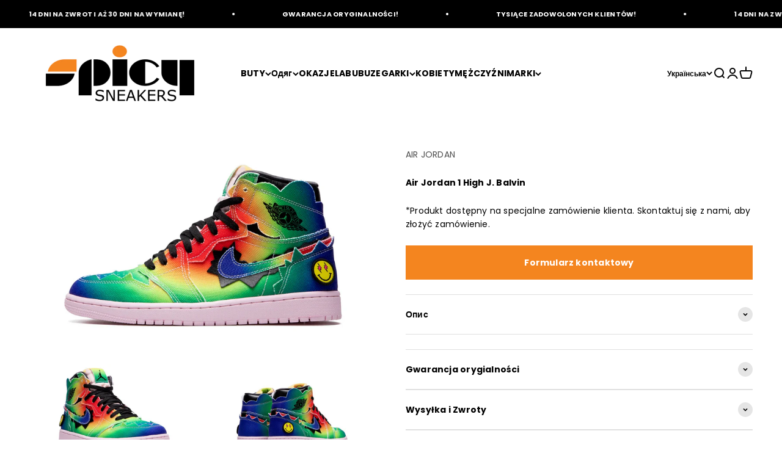

--- FILE ---
content_type: text/html; charset=utf-8
request_url: https://www.spicysneakers.pl/uk/products/air-jordan-1-retro-high-j-balvin
body_size: 161061
content:
<!doctype html>

<html lang="uk" dir="ltr">
  <head>
    <meta charset="utf-8">
    <meta
      name="viewport"
      content="width=device-width, initial-scale=1.0, height=device-height, minimum-scale=1.0, maximum-scale=1.0"
    >
    <meta name="theme-color" content="#ffffff">

    <title>
      Air Jordan 1 High J. Balvin - DC3481-900 - Pełna rozmiarówka
    </title><meta name="description" content="Ceny w zależności od rozmiaru zaczynają się od 2599 zł.  Kolorowy wyraz osobowości – Air Jordan 1 Retro High J. Balvin Air Jordan 1 Retro High J. Balvin to buty, które zrywają z konwencjami, odważnie łącząc energię muzyki z klasycznym stylem Jordana. Stworzone we współpracy z kolumbijskim artystą J. Balvinem, te sneake"><link rel="canonical" href="https://www.spicysneakers.pl/uk/products/air-jordan-1-retro-high-j-balvin"><link rel="shortcut icon" href="//www.spicysneakers.pl/cdn/shop/files/SPICYSNESKERS_buty_limitowane_nike_air_jordan_adidas_yeezy_ugg_new_balance_oryginalne_sneakers_cb69686f-903a-48a0-afd3-3b2042d0fac2.png?v=1725362019&width=96">
      <link rel="apple-touch-icon" href="//www.spicysneakers.pl/cdn/shop/files/SPICYSNESKERS_buty_limitowane_nike_air_jordan_adidas_yeezy_ugg_new_balance_oryginalne_sneakers_cb69686f-903a-48a0-afd3-3b2042d0fac2.png?v=1725362019&width=180"><link rel="preconnect" href="https://cdn.shopify.com">
    <link rel="preconnect" href="https://fonts.shopifycdn.com" crossorigin>
    <link rel="dns-prefetch" href="https://productreviews.shopifycdn.com"><link rel="preload" href="//www.spicysneakers.pl/cdn/fonts/poppins/poppins_n4.0ba78fa5af9b0e1a374041b3ceaadf0a43b41362.woff2" as="font" type="font/woff2" crossorigin><link rel="preload" href="//www.spicysneakers.pl/cdn/fonts/poppins/poppins_n4.0ba78fa5af9b0e1a374041b3ceaadf0a43b41362.woff2" as="font" type="font/woff2" crossorigin><meta property="og:type" content="product">
  <meta property="og:title" content="Air Jordan 1 High J. Balvin">
  <meta property="product:price:amount" content="2.599,00">
  <meta property="product:price:currency" content="PLN"><meta property="og:image" content="http://www.spicysneakers.pl/cdn/shop/files/AirJordan1RetroHighJ.Balvin_3.png?v=1711907531&width=2048">
  <meta property="og:image:secure_url" content="https://www.spicysneakers.pl/cdn/shop/files/AirJordan1RetroHighJ.Balvin_3.png?v=1711907531&width=2048">
  <meta property="og:image:width" content="1080">
  <meta property="og:image:height" content="650"><meta property="og:description" content="Ceny w zależności od rozmiaru zaczynają się od 2599 zł.  Kolorowy wyraz osobowości – Air Jordan 1 Retro High J. Balvin Air Jordan 1 Retro High J. Balvin to buty, które zrywają z konwencjami, odważnie łącząc energię muzyki z klasycznym stylem Jordana. Stworzone we współpracy z kolumbijskim artystą J. Balvinem, te sneake"><meta property="og:url" content="https://www.spicysneakers.pl/uk/products/air-jordan-1-retro-high-j-balvin">
<meta property="og:site_name" content="SpicySneakers"><meta name="twitter:card" content="summary"><meta name="twitter:title" content="Air Jordan 1 High J. Balvin">
  <meta name="twitter:description" content="Ceny w zależności od rozmiaru zaczynają się od 2599 zł.  Kolorowy wyraz osobowości – Air Jordan 1 Retro High J. Balvin Air Jordan 1 Retro High J. Balvin to buty, które zrywają z konwencjami, odważnie łącząc energię muzyki z klasycznym stylem Jordana. Stworzone we współpracy z kolumbijskim artystą J. Balvinem, te sneakersy są ucieleśnieniem radości, kreatywności i odwagi. Ich wielobarwna cholewka przyciąga uwagę każdego, kto ceni odważny, nietuzinkowy design. Warstwowa struktura, dynamiczne przejścia kolorów i rozpoznawalne logo Jordana sprawiają, że te buty są nie tylko modnym dodatkiem, ale również wyrazem unikalnego stylu. Komfort na najwyższym poziomie – idealne na co dzień Air Jordan 1 Retro High J. Balvin to nie tylko designerskie arcydzieło, ale również wygoda na co dzień. Miękka skóra oraz wysokiej jakości tekstylia gwarantują maksymalny komfort, a podeszwa środkowa z amortyzacją Air zapewnia stabilność i wsparcie, nawet przy"><meta name="twitter:image" content="https://www.spicysneakers.pl/cdn/shop/files/AirJordan1RetroHighJ.Balvin_3.png?crop=center&height=1200&v=1711907531&width=1200">
  <meta name="twitter:image:alt" content="Air Jordan 1 Retro High J. Balvin"><script async crossorigin fetchpriority="high" src="/cdn/shopifycloud/importmap-polyfill/es-modules-shim.2.4.0.js"></script>
<script type="application/ld+json">{"@context":"http:\/\/schema.org\/","@id":"\/uk\/products\/air-jordan-1-retro-high-j-balvin#product","@type":"ProductGroup","brand":{"@type":"Brand","name":"AIR JORDAN"},"category":"Shoes","description":"Ceny w zależności od rozmiaru zaczynają się od 2599 zł. \n\n\n\n\n\n\n\n\n\n\n\n\n\n\n\n\n\n\n\n\n\n\n\n\n\n\n\n\n\n\n\n\n\n\n\n\n\n\n\n\n\n\n\n\n\n\n\n\n\n\nKolorowy wyraz osobowości – Air Jordan 1 Retro High J. Balvin\nAir Jordan 1 Retro High J. Balvin to buty, które zrywają z konwencjami, odważnie łącząc energię muzyki z klasycznym stylem Jordana. Stworzone we współpracy z kolumbijskim artystą J. Balvinem, te sneakersy są ucieleśnieniem radości, kreatywności i odwagi. Ich wielobarwna cholewka przyciąga uwagę każdego, kto ceni odważny, nietuzinkowy design. Warstwowa struktura, dynamiczne przejścia kolorów i rozpoznawalne logo Jordana sprawiają, że te buty są nie tylko modnym dodatkiem, ale również wyrazem unikalnego stylu.\nKomfort na najwyższym poziomie – idealne na co dzień\nAir Jordan 1 Retro High J. Balvin to nie tylko designerskie arcydzieło, ale również wygoda na co dzień. Miękka skóra oraz wysokiej jakości tekstylia gwarantują maksymalny komfort, a podeszwa środkowa z amortyzacją Air zapewnia stabilność i wsparcie, nawet przy długotrwałym noszeniu. To buty idealne zarówno na uliczne spacery, jak i na bardziej dynamiczne aktywności. Ich solidna konstrukcja oraz przewiewne materiały pozwalają czuć się świeżo przez cały dzień.\nLimitowana edycja – wyjątkowość, która zyskuje na wartości\nSneakersy Air Jordan 1 Retro High J. Balvin to limitowana edycja, która doskonale sprawdzi się w szafie każdego kolekcjonera lub miłośnika unikalnych butów. Produkowane w ograniczonej liczbie egzemplarzy, te buty szybko stały się przedmiotem pożądania na całym świecie. To inwestycja, która z czasem zyskuje na wartości, a jednocześnie oferuje możliwość wyrażenia własnego, oryginalnego stylu. Wyjątkowy design w połączeniu z kultową sylwetką Air Jordan 1 czyni te sneakersy niezwykle pożądanym elementem garderoby.\nSKU : DC3481-900KOLOR : MULTI-COLOR\/BLACK-PINK FOAM-MULTI-COLOR\n\n\n\n\n\n\n\n\n\n\n\n\n\n\n\n\n\n\n\n\n\n\n\n\n\n\n\n\n\n\n\n\n\n\n\n\n\n\n\n\n\n\n\n\n\n\n\n\n\n","hasVariant":[{"@id":"\/uk\/products\/air-jordan-1-retro-high-j-balvin?variant=48067159425369#variant","@type":"Product","gtin":"194954510026","image":"https:\/\/www.spicysneakers.pl\/cdn\/shop\/files\/AirJordan1RetroHighJ.Balvin_3.png?v=1711907531\u0026width=1920","name":"Air Jordan 1 High J. Balvin - Skontaktuj się z nami","offers":{"@id":"\/uk\/products\/air-jordan-1-retro-high-j-balvin?variant=48067159425369#offer","@type":"Offer","availability":"http:\/\/schema.org\/InStock","price":"2599.00","priceCurrency":"PLN","url":"https:\/\/www.spicysneakers.pl\/uk\/products\/air-jordan-1-retro-high-j-balvin?variant=48067159425369"}}],"name":"Air Jordan 1 High J. Balvin","productGroupID":"8791026270553","url":"https:\/\/www.spicysneakers.pl\/uk\/products\/air-jordan-1-retro-high-j-balvin"}</script><script type="application/ld+json">
  {
    "@context": "https://schema.org",
    "@type": "BreadcrumbList",
    "itemListElement": [{
        "@type": "ListItem",
        "position": 1,
        "name": "Головна",
        "item": "https://www.spicysneakers.pl"
      },{
            "@type": "ListItem",
            "position": 2,
            "name": "Air Jordan 1 High J. Balvin",
            "item": "https://www.spicysneakers.pl/uk/products/air-jordan-1-retro-high-j-balvin"
          }]
  }
</script><style>/* Typography (heading) */
  @font-face {
  font-family: Poppins;
  font-weight: 400;
  font-style: normal;
  font-display: fallback;
  src: url("//www.spicysneakers.pl/cdn/fonts/poppins/poppins_n4.0ba78fa5af9b0e1a374041b3ceaadf0a43b41362.woff2") format("woff2"),
       url("//www.spicysneakers.pl/cdn/fonts/poppins/poppins_n4.214741a72ff2596839fc9760ee7a770386cf16ca.woff") format("woff");
}

@font-face {
  font-family: Poppins;
  font-weight: 400;
  font-style: italic;
  font-display: fallback;
  src: url("//www.spicysneakers.pl/cdn/fonts/poppins/poppins_i4.846ad1e22474f856bd6b81ba4585a60799a9f5d2.woff2") format("woff2"),
       url("//www.spicysneakers.pl/cdn/fonts/poppins/poppins_i4.56b43284e8b52fc64c1fd271f289a39e8477e9ec.woff") format("woff");
}

/* Typography (body) */
  @font-face {
  font-family: Poppins;
  font-weight: 400;
  font-style: normal;
  font-display: fallback;
  src: url("//www.spicysneakers.pl/cdn/fonts/poppins/poppins_n4.0ba78fa5af9b0e1a374041b3ceaadf0a43b41362.woff2") format("woff2"),
       url("//www.spicysneakers.pl/cdn/fonts/poppins/poppins_n4.214741a72ff2596839fc9760ee7a770386cf16ca.woff") format("woff");
}

@font-face {
  font-family: Poppins;
  font-weight: 400;
  font-style: italic;
  font-display: fallback;
  src: url("//www.spicysneakers.pl/cdn/fonts/poppins/poppins_i4.846ad1e22474f856bd6b81ba4585a60799a9f5d2.woff2") format("woff2"),
       url("//www.spicysneakers.pl/cdn/fonts/poppins/poppins_i4.56b43284e8b52fc64c1fd271f289a39e8477e9ec.woff") format("woff");
}

@font-face {
  font-family: Poppins;
  font-weight: 700;
  font-style: normal;
  font-display: fallback;
  src: url("//www.spicysneakers.pl/cdn/fonts/poppins/poppins_n7.56758dcf284489feb014a026f3727f2f20a54626.woff2") format("woff2"),
       url("//www.spicysneakers.pl/cdn/fonts/poppins/poppins_n7.f34f55d9b3d3205d2cd6f64955ff4b36f0cfd8da.woff") format("woff");
}

@font-face {
  font-family: Poppins;
  font-weight: 700;
  font-style: italic;
  font-display: fallback;
  src: url("//www.spicysneakers.pl/cdn/fonts/poppins/poppins_i7.42fd71da11e9d101e1e6c7932199f925f9eea42d.woff2") format("woff2"),
       url("//www.spicysneakers.pl/cdn/fonts/poppins/poppins_i7.ec8499dbd7616004e21155106d13837fff4cf556.woff") format("woff");
}

:root {
    /**
     * ---------------------------------------------------------------------
     * SPACING VARIABLES
     *
     * We are using a spacing inspired from frameworks like Tailwind CSS.
     * ---------------------------------------------------------------------
     */
    --spacing-0-5: 0.125rem; /* 2px */
    --spacing-1: 0.25rem; /* 4px */
    --spacing-1-5: 0.375rem; /* 6px */
    --spacing-2: 0.5rem; /* 8px */
    --spacing-2-5: 0.625rem; /* 10px */
    --spacing-3: 0.75rem; /* 12px */
    --spacing-3-5: 0.875rem; /* 14px */
    --spacing-4: 1rem; /* 16px */
    --spacing-4-5: 1.125rem; /* 18px */
    --spacing-5: 1.25rem; /* 20px */
    --spacing-5-5: 1.375rem; /* 22px */
    --spacing-6: 1.5rem; /* 24px */
    --spacing-6-5: 1.625rem; /* 26px */
    --spacing-7: 1.75rem; /* 28px */
    --spacing-7-5: 1.875rem; /* 30px */
    --spacing-8: 2rem; /* 32px */
    --spacing-8-5: 2.125rem; /* 34px */
    --spacing-9: 2.25rem; /* 36px */
    --spacing-9-5: 2.375rem; /* 38px */
    --spacing-10: 2.5rem; /* 40px */
    --spacing-11: 2.75rem; /* 44px */
    --spacing-12: 3rem; /* 48px */
    --spacing-14: 3.5rem; /* 56px */
    --spacing-16: 4rem; /* 64px */
    --spacing-18: 4.5rem; /* 72px */
    --spacing-20: 5rem; /* 80px */
    --spacing-24: 6rem; /* 96px */
    --spacing-28: 7rem; /* 112px */
    --spacing-32: 8rem; /* 128px */
    --spacing-36: 9rem; /* 144px */
    --spacing-40: 10rem; /* 160px */
    --spacing-44: 11rem; /* 176px */
    --spacing-48: 12rem; /* 192px */
    --spacing-52: 13rem; /* 208px */
    --spacing-56: 14rem; /* 224px */
    --spacing-60: 15rem; /* 240px */
    --spacing-64: 16rem; /* 256px */
    --spacing-72: 18rem; /* 288px */
    --spacing-80: 20rem; /* 320px */
    --spacing-96: 24rem; /* 384px */

    /* Container */
    --container-max-width: 1600px;
    --container-narrow-max-width: 1350px;
    --container-gutter: var(--spacing-5);
    --section-outer-spacing-block: var(--spacing-8);
    --section-inner-max-spacing-block: var(--spacing-8);
    --section-inner-spacing-inline: var(--container-gutter);
    --section-stack-spacing-block: var(--spacing-8);

    /* Grid gutter */
    --grid-gutter: var(--spacing-5);

    /* Product list settings */
    --product-list-row-gap: var(--spacing-8);
    --product-list-column-gap: var(--grid-gutter);

    /* Form settings */
    --input-gap: var(--spacing-2);
    --input-height: 2.625rem;
    --input-padding-inline: var(--spacing-4);

    /* Other sizes */
    --sticky-area-height: calc(var(--sticky-announcement-bar-enabled, 0) * var(--announcement-bar-height, 0px) + var(--sticky-header-enabled, 0) * var(--header-height, 0px));

    /* RTL support */
    --transform-logical-flip: 1;
    --transform-origin-start: left;
    --transform-origin-end: right;

    /**
     * ---------------------------------------------------------------------
     * TYPOGRAPHY
     * ---------------------------------------------------------------------
     */

    /* Font properties */
    --heading-font-family: Poppins, sans-serif;
    --heading-font-weight: 400;
    --heading-font-style: normal;
    --heading-text-transform: normal;
    --heading-letter-spacing: 0.01em;
    --text-font-family: Poppins, sans-serif;
    --text-font-weight: 400;
    --text-font-style: normal;
    --text-letter-spacing: 0.015em;

    /* Font sizes */
    --text-h0: 2.75rem;
    --text-h1: 2rem;
    --text-h2: 1.75rem;
    --text-h3: 1.375rem;
    --text-h4: 1.125rem;
    --text-h5: 1.125rem;
    --text-h6: 1rem;
    --text-xs: 0.6875rem;
    --text-sm: 0.75rem;
    --text-base: 0.875rem;
    --text-lg: 1.125rem;

    /**
     * ---------------------------------------------------------------------
     * COLORS
     * ---------------------------------------------------------------------
     */

    /* Color settings */--accent: 244 133 31;
    --text-primary: 0 0 0;
    --background-primary: 255 255 255;
    --dialog-background: 255 255 255;
    --border-color: var(--text-color, var(--text-primary)) / 0.12;

    /* Button colors */
    --button-background-primary: 244 133 31;
    --button-text-primary: 255 255 255;
    --button-background-secondary: 244 133 31;
    --button-text-secondary: 255 255 255;

    /* Status colors */
    --success-background: 224 244 232;
    --success-text: 0 163 65;
    --warning-background: 254 231 231;
    --warning-text: 248 58 58;
    --error-background: 254 231 231;
    --error-text: 248 58 58;

    /* Product colors */
    --on-sale-text: 248 58 58;
    --on-sale-badge-background: 248 58 58;
    --on-sale-badge-text: 255 255 255;
    --sold-out-badge-background: 0 0 0;
    --sold-out-badge-text: 255 255 255;
    --primary-badge-background: 128 60 238;
    --primary-badge-text: 255 255 255;
    --star-color: 255 183 74;
    --product-card-background: 255 255 255;
    --product-card-text: 0 0 0;

    /* Header colors */
    --header-background: 255 255 255;
    --header-text: 0 0 0;

    /* Footer colors */
    --footer-background: 246 246 246;
    --footer-text: 0 0 0;

    /* Rounded variables (used for border radius) */
    --rounded-xs: 0.0rem;
    --rounded-sm: 0.0rem;
    --rounded: 0.0rem;
    --rounded-lg: 0.0rem;
    --rounded-full: 9999px;

    --rounded-button: 0.0rem;
    --rounded-input: 0.0rem;

    /* Box shadow */
    --shadow-sm: 0 2px 8px rgb(var(--text-primary) / 0.0);
    --shadow: 0 5px 15px rgb(var(--text-primary) / 0.0);
    --shadow-md: 0 5px 30px rgb(var(--text-primary) / 0.0);
    --shadow-block: 0px 18px 50px rgb(var(--text-primary) / 0.0);

    /**
     * ---------------------------------------------------------------------
     * OTHER
     * ---------------------------------------------------------------------
     */

    --stagger-products-reveal-opacity: 1;
    --cursor-close-svg-url: url(//www.spicysneakers.pl/cdn/shop/t/38/assets/cursor-close.svg?v=147174565022153725511727117037);
    --cursor-zoom-in-svg-url: url(//www.spicysneakers.pl/cdn/shop/t/38/assets/cursor-zoom-in.svg?v=154953035094101115921727117037);
    --cursor-zoom-out-svg-url: url(//www.spicysneakers.pl/cdn/shop/t/38/assets/cursor-zoom-out.svg?v=16155520337305705181727117037);
    --checkmark-svg-url: url(//www.spicysneakers.pl/cdn/shop/t/38/assets/checkmark.svg?v=77552481021870063511727117037);
  }

  [dir="rtl"]:root {
    /* RTL support */
    --transform-logical-flip: -1;
    --transform-origin-start: right;
    --transform-origin-end: left;
  }

  @media screen and (min-width: 700px) {
    :root {
      /* Typography (font size) */
      --text-h0: 3.5rem;
      --text-h1: 2.5rem;
      --text-h2: 2rem;
      --text-h3: 1.625rem;
      --text-h4: 1.375rem;
      --text-h5: 1.125rem;
      --text-h6: 1rem;

      --text-xs: 0.6875rem;
      --text-sm: 0.75rem;
      --text-base: 0.875rem;
      --text-lg: 1.125rem;

      /* Spacing */
      --container-gutter: 2rem;
      --section-outer-spacing-block: var(--spacing-12);
      --section-inner-max-spacing-block: var(--spacing-10);
      --section-inner-spacing-inline: var(--spacing-10);
      --section-stack-spacing-block: var(--spacing-10);

      /* Grid gutter */
      --grid-gutter: var(--spacing-6);

      /* Product list settings */
      --product-list-row-gap: var(--spacing-12);

      /* Form settings */
      --input-gap: 1rem;
      --input-height: 3.125rem;
      --input-padding-inline: var(--spacing-5);
    }
  }

  @media screen and (min-width: 1000px) {
    :root {
      /* Spacing settings */
      --container-gutter: var(--spacing-12);
      --section-outer-spacing-block: var(--spacing-14);
      --section-inner-max-spacing-block: var(--spacing-12);
      --section-inner-spacing-inline: var(--spacing-12);
      --section-stack-spacing-block: var(--spacing-10);
    }
  }

  @media screen and (min-width: 1150px) {
    :root {
      /* Spacing settings */
      --container-gutter: var(--spacing-12);
      --section-outer-spacing-block: var(--spacing-14);
      --section-inner-max-spacing-block: var(--spacing-12);
      --section-inner-spacing-inline: var(--spacing-12);
      --section-stack-spacing-block: var(--spacing-12);
    }
  }

  @media screen and (min-width: 1400px) {
    :root {
      /* Typography (font size) */
      --text-h0: 4.5rem;
      --text-h1: 3.5rem;
      --text-h2: 2.75rem;
      --text-h3: 2rem;
      --text-h4: 1.75rem;
      --text-h5: 1.375rem;
      --text-h6: 1.25rem;

      --section-outer-spacing-block: var(--spacing-16);
      --section-inner-max-spacing-block: var(--spacing-14);
      --section-inner-spacing-inline: var(--spacing-14);
    }
  }

  @media screen and (min-width: 1600px) {
    :root {
      --section-outer-spacing-block: var(--spacing-16);
      --section-inner-max-spacing-block: var(--spacing-16);
      --section-inner-spacing-inline: var(--spacing-16);
    }
  }

  /**
   * ---------------------------------------------------------------------
   * LIQUID DEPENDANT CSS
   *
   * Our main CSS is Liquid free, but some very specific features depend on
   * theme settings, so we have them here
   * ---------------------------------------------------------------------
   */@media screen and (pointer: fine) {
        .button:not([disabled]):hover, .btn:not([disabled]):hover, .shopify-payment-button__button--unbranded:not([disabled]):hover {
          --button-background-opacity: 0.85;
        }

        .button--subdued:not([disabled]):hover {
          --button-background: var(--text-color) / .05 !important;
        }
      }</style><script>
  // This allows to expose several variables to the global scope, to be used in scripts
  window.themeVariables = {
    settings: {
      showPageTransition: null,
      staggerProductsApparition: false,
      reduceDrawerAnimation: true,
      reduceMenuAnimation: true,
      headingApparition: "fade",
      pageType: "product",
      moneyFormat: "{{amount_with_comma_separator}}zł",
      moneyWithCurrencyFormat: "{{amount_with_comma_separator}}zł",
      currencyCodeEnabled: false,
      cartType: "page",
      showDiscount: true,
      discountMode: "percentage",
      pageBackground: "#ffffff",
      textColor: "#000000"
    },

    strings: {
      accessibilityClose: "Закрити",
      accessibilityNext: "Далі",
      accessibilityPrevious: "Назад",
      closeGallery: "Закрити галерею",
      zoomGallery: "Збільшити",
      errorGallery: "Неможливо завантажити зображення",
      searchNoResults: "Жодних результатів не знайдено.",
      addOrderNote: "Додати примітку до замовлення",
      editOrderNote: "Редагувати примітку до замовлення",
      shippingEstimatorNoResults: "Ми не здійснюємо доставку за вашою адресою.",
      shippingEstimatorOneResult: "Для вашої адреси є один тариф на доставку:",
      shippingEstimatorMultipleResults: "Для вашої адреси є кілька тарифів на доставку:",
      shippingEstimatorError: "Під час отримання тарифів на доставку сталась одна або кілька помилок:"
    },

    breakpoints: {
      'sm': 'screen and (min-width: 700px)',
      'md': 'screen and (min-width: 1000px)',
      'lg': 'screen and (min-width: 1150px)',
      'xl': 'screen and (min-width: 1400px)',

      'sm-max': 'screen and (max-width: 699px)',
      'md-max': 'screen and (max-width: 999px)',
      'lg-max': 'screen and (max-width: 1149px)',
      'xl-max': 'screen and (max-width: 1399px)'
    }
  };

  // For detecting native share
  document.documentElement.classList.add(`native-share--${navigator.share ? 'enabled' : 'disabled'}`);// We save the product ID in local storage to be eventually used for recently viewed section
    try {
      const recentlyViewedProducts = new Set(JSON.parse(localStorage.getItem('theme:recently-viewed-products') || '[]'));

      recentlyViewedProducts.delete(8791026270553); // Delete first to re-move the product
      recentlyViewedProducts.add(8791026270553);

      localStorage.setItem('theme:recently-viewed-products', JSON.stringify(Array.from(recentlyViewedProducts.values()).reverse()));
    } catch (e) {
      // Safari in private mode does not allow setting item, we silently fail
    }</script><script>
      if (!(HTMLScriptElement.supports && HTMLScriptElement.supports('importmap'))) {
        const importMapPolyfill = document.createElement('script');
        importMapPolyfill.async = true;
        importMapPolyfill.src = "//www.spicysneakers.pl/cdn/shop/t/38/assets/es-module-shims.min.js?v=140375185335194536761727117024";

        document.head.appendChild(importMapPolyfill);
      }
    </script>

    <script type="importmap">{
        "imports": {
          "vendor": "//www.spicysneakers.pl/cdn/shop/t/38/assets/vendor.min.js?v=87984156289740595151727117024",
          "theme": "//www.spicysneakers.pl/cdn/shop/t/38/assets/theme.js?v=22440545759440676931727117024",
          "photoswipe": "//www.spicysneakers.pl/cdn/shop/t/38/assets/photoswipe.min.js?v=13374349288281597431727117024"
        }
      }
    </script>

    <script type="module" src="//www.spicysneakers.pl/cdn/shop/t/38/assets/vendor.min.js?v=87984156289740595151727117024"></script>
    <script type="module" src="//www.spicysneakers.pl/cdn/shop/t/38/assets/theme.js?v=22440545759440676931727117024"></script>

    <script>window.performance && window.performance.mark && window.performance.mark('shopify.content_for_header.start');</script><meta name="google-site-verification" content="E_RrH1eMesaRTcNMI3Us43wMJ7gO2zbT17dWb539LFg">
<meta id="shopify-digital-wallet" name="shopify-digital-wallet" content="/76289245529/digital_wallets/dialog">
<link rel="alternate" hreflang="x-default" href="https://www.spicysneakers.pl/products/air-jordan-1-retro-high-j-balvin">
<link rel="alternate" hreflang="pl" href="https://www.spicysneakers.pl/products/air-jordan-1-retro-high-j-balvin">
<link rel="alternate" hreflang="en" href="https://www.spicysneakers.pl/en/products/air-jordan-1-retro-high-j-balvin">
<link rel="alternate" hreflang="uk" href="https://www.spicysneakers.pl/uk/products/air-jordan-1-retro-high-j-balvin">
<link rel="alternate" type="application/json+oembed" href="https://www.spicysneakers.pl/uk/products/air-jordan-1-retro-high-j-balvin.oembed">
<script async="async" src="/checkouts/internal/preloads.js?locale=uk-PL"></script>
<script id="shopify-features" type="application/json">{"accessToken":"181dd0e081e8972e980d27e5ab7bb419","betas":["rich-media-storefront-analytics"],"domain":"www.spicysneakers.pl","predictiveSearch":true,"shopId":76289245529,"locale":"pl"}</script>
<script>var Shopify = Shopify || {};
Shopify.shop = "6b1deb.myshopify.com";
Shopify.locale = "uk";
Shopify.currency = {"active":"PLN","rate":"1.0"};
Shopify.country = "PL";
Shopify.theme = {"name":"[DEV] SpicySneakers","id":172936790361,"schema_name":"Impact","schema_version":"6.3.0","theme_store_id":1190,"role":"main"};
Shopify.theme.handle = "null";
Shopify.theme.style = {"id":null,"handle":null};
Shopify.cdnHost = "www.spicysneakers.pl/cdn";
Shopify.routes = Shopify.routes || {};
Shopify.routes.root = "/uk/";</script>
<script type="module">!function(o){(o.Shopify=o.Shopify||{}).modules=!0}(window);</script>
<script>!function(o){function n(){var o=[];function n(){o.push(Array.prototype.slice.apply(arguments))}return n.q=o,n}var t=o.Shopify=o.Shopify||{};t.loadFeatures=n(),t.autoloadFeatures=n()}(window);</script>
<script id="shop-js-analytics" type="application/json">{"pageType":"product"}</script>
<script defer="defer" async type="module" src="//www.spicysneakers.pl/cdn/shopifycloud/shop-js/modules/v2/client.init-shop-cart-sync_BT-GjEfc.en.esm.js"></script>
<script defer="defer" async type="module" src="//www.spicysneakers.pl/cdn/shopifycloud/shop-js/modules/v2/chunk.common_D58fp_Oc.esm.js"></script>
<script defer="defer" async type="module" src="//www.spicysneakers.pl/cdn/shopifycloud/shop-js/modules/v2/chunk.modal_xMitdFEc.esm.js"></script>
<script type="module">
  await import("//www.spicysneakers.pl/cdn/shopifycloud/shop-js/modules/v2/client.init-shop-cart-sync_BT-GjEfc.en.esm.js");
await import("//www.spicysneakers.pl/cdn/shopifycloud/shop-js/modules/v2/chunk.common_D58fp_Oc.esm.js");
await import("//www.spicysneakers.pl/cdn/shopifycloud/shop-js/modules/v2/chunk.modal_xMitdFEc.esm.js");

  window.Shopify.SignInWithShop?.initShopCartSync?.({"fedCMEnabled":true,"windoidEnabled":true});

</script>
<script>(function() {
  var isLoaded = false;
  function asyncLoad() {
    if (isLoaded) return;
    isLoaded = true;
    var urls = ["https:\/\/cdn.nfcube.com\/instafeed-abbf899b5875fed907dc56aac2c01d84.js?shop=6b1deb.myshopify.com","https:\/\/widget.trustpilot.com\/bootstrap\/v5\/tp.widget.sync.bootstrap.min.js?shop=6b1deb.myshopify.com","https:\/\/ecommplugins-scripts.trustpilot.com\/v2.1\/js\/header.min.js?settings=eyJrZXkiOiJ1UTROclJJVVZWN2gzaFBEIiwicyI6Im5vbmUifQ==\u0026shop=6b1deb.myshopify.com","https:\/\/ecommplugins-trustboxsettings.trustpilot.com\/6b1deb.myshopify.com.js?settings=1751883719228\u0026shop=6b1deb.myshopify.com","https:\/\/ecommplugins-scripts.trustpilot.com\/v2.1\/js\/success.min.js?settings=eyJrZXkiOiJ1UTROclJJVVZWN2gzaFBEIiwicyI6Im5vbmUiLCJ0IjpbIm9yZGVycy9mdWxmaWxsZWQiXSwidiI6IiIsImEiOiIifQ==\u0026shop=6b1deb.myshopify.com","https:\/\/tseish-app.connect.trustedshops.com\/esc.js?apiBaseUrl=aHR0cHM6Ly90c2Vpc2gtYXBwLmNvbm5lY3QudHJ1c3RlZHNob3BzLmNvbQ==\u0026instanceId=NmIxZGViLm15c2hvcGlmeS5jb20=\u0026shop=6b1deb.myshopify.com"];
    for (var i = 0; i < urls.length; i++) {
      var s = document.createElement('script');
      s.type = 'text/javascript';
      s.async = true;
      s.src = urls[i];
      var x = document.getElementsByTagName('script')[0];
      x.parentNode.insertBefore(s, x);
    }
  };
  if(window.attachEvent) {
    window.attachEvent('onload', asyncLoad);
  } else {
    window.addEventListener('load', asyncLoad, false);
  }
})();</script>
<script id="__st">var __st={"a":76289245529,"offset":3600,"reqid":"be89d568-704c-403b-8537-f97f1e28c25c-1769364465","pageurl":"www.spicysneakers.pl\/uk\/products\/air-jordan-1-retro-high-j-balvin","u":"b62447565f57","p":"product","rtyp":"product","rid":8791026270553};</script>
<script>window.ShopifyPaypalV4VisibilityTracking = true;</script>
<script id="captcha-bootstrap">!function(){'use strict';const t='contact',e='account',n='new_comment',o=[[t,t],['blogs',n],['comments',n],[t,'customer']],c=[[e,'customer_login'],[e,'guest_login'],[e,'recover_customer_password'],[e,'create_customer']],r=t=>t.map((([t,e])=>`form[action*='/${t}']:not([data-nocaptcha='true']) input[name='form_type'][value='${e}']`)).join(','),a=t=>()=>t?[...document.querySelectorAll(t)].map((t=>t.form)):[];function s(){const t=[...o],e=r(t);return a(e)}const i='password',u='form_key',d=['recaptcha-v3-token','g-recaptcha-response','h-captcha-response',i],f=()=>{try{return window.sessionStorage}catch{return}},m='__shopify_v',_=t=>t.elements[u];function p(t,e,n=!1){try{const o=window.sessionStorage,c=JSON.parse(o.getItem(e)),{data:r}=function(t){const{data:e,action:n}=t;return t[m]||n?{data:e,action:n}:{data:t,action:n}}(c);for(const[e,n]of Object.entries(r))t.elements[e]&&(t.elements[e].value=n);n&&o.removeItem(e)}catch(o){console.error('form repopulation failed',{error:o})}}const l='form_type',E='cptcha';function T(t){t.dataset[E]=!0}const w=window,h=w.document,L='Shopify',v='ce_forms',y='captcha';let A=!1;((t,e)=>{const n=(g='f06e6c50-85a8-45c8-87d0-21a2b65856fe',I='https://cdn.shopify.com/shopifycloud/storefront-forms-hcaptcha/ce_storefront_forms_captcha_hcaptcha.v1.5.2.iife.js',D={infoText:'Chronione przez hCaptcha',privacyText:'Prywatność',termsText:'Warunki'},(t,e,n)=>{const o=w[L][v],c=o.bindForm;if(c)return c(t,g,e,D).then(n);var r;o.q.push([[t,g,e,D],n]),r=I,A||(h.body.append(Object.assign(h.createElement('script'),{id:'captcha-provider',async:!0,src:r})),A=!0)});var g,I,D;w[L]=w[L]||{},w[L][v]=w[L][v]||{},w[L][v].q=[],w[L][y]=w[L][y]||{},w[L][y].protect=function(t,e){n(t,void 0,e),T(t)},Object.freeze(w[L][y]),function(t,e,n,w,h,L){const[v,y,A,g]=function(t,e,n){const i=e?o:[],u=t?c:[],d=[...i,...u],f=r(d),m=r(i),_=r(d.filter((([t,e])=>n.includes(e))));return[a(f),a(m),a(_),s()]}(w,h,L),I=t=>{const e=t.target;return e instanceof HTMLFormElement?e:e&&e.form},D=t=>v().includes(t);t.addEventListener('submit',(t=>{const e=I(t);if(!e)return;const n=D(e)&&!e.dataset.hcaptchaBound&&!e.dataset.recaptchaBound,o=_(e),c=g().includes(e)&&(!o||!o.value);(n||c)&&t.preventDefault(),c&&!n&&(function(t){try{if(!f())return;!function(t){const e=f();if(!e)return;const n=_(t);if(!n)return;const o=n.value;o&&e.removeItem(o)}(t);const e=Array.from(Array(32),(()=>Math.random().toString(36)[2])).join('');!function(t,e){_(t)||t.append(Object.assign(document.createElement('input'),{type:'hidden',name:u})),t.elements[u].value=e}(t,e),function(t,e){const n=f();if(!n)return;const o=[...t.querySelectorAll(`input[type='${i}']`)].map((({name:t})=>t)),c=[...d,...o],r={};for(const[a,s]of new FormData(t).entries())c.includes(a)||(r[a]=s);n.setItem(e,JSON.stringify({[m]:1,action:t.action,data:r}))}(t,e)}catch(e){console.error('failed to persist form',e)}}(e),e.submit())}));const S=(t,e)=>{t&&!t.dataset[E]&&(n(t,e.some((e=>e===t))),T(t))};for(const o of['focusin','change'])t.addEventListener(o,(t=>{const e=I(t);D(e)&&S(e,y())}));const B=e.get('form_key'),M=e.get(l),P=B&&M;t.addEventListener('DOMContentLoaded',(()=>{const t=y();if(P)for(const e of t)e.elements[l].value===M&&p(e,B);[...new Set([...A(),...v().filter((t=>'true'===t.dataset.shopifyCaptcha))])].forEach((e=>S(e,t)))}))}(h,new URLSearchParams(w.location.search),n,t,e,['guest_login'])})(!0,!0)}();</script>
<script integrity="sha256-4kQ18oKyAcykRKYeNunJcIwy7WH5gtpwJnB7kiuLZ1E=" data-source-attribution="shopify.loadfeatures" defer="defer" src="//www.spicysneakers.pl/cdn/shopifycloud/storefront/assets/storefront/load_feature-a0a9edcb.js" crossorigin="anonymous"></script>
<script data-source-attribution="shopify.dynamic_checkout.dynamic.init">var Shopify=Shopify||{};Shopify.PaymentButton=Shopify.PaymentButton||{isStorefrontPortableWallets:!0,init:function(){window.Shopify.PaymentButton.init=function(){};var t=document.createElement("script");t.src="https://www.spicysneakers.pl/cdn/shopifycloud/portable-wallets/latest/portable-wallets.pl.js",t.type="module",document.head.appendChild(t)}};
</script>
<script data-source-attribution="shopify.dynamic_checkout.buyer_consent">
  function portableWalletsHideBuyerConsent(e){var t=document.getElementById("shopify-buyer-consent"),n=document.getElementById("shopify-subscription-policy-button");t&&n&&(t.classList.add("hidden"),t.setAttribute("aria-hidden","true"),n.removeEventListener("click",e))}function portableWalletsShowBuyerConsent(e){var t=document.getElementById("shopify-buyer-consent"),n=document.getElementById("shopify-subscription-policy-button");t&&n&&(t.classList.remove("hidden"),t.removeAttribute("aria-hidden"),n.addEventListener("click",e))}window.Shopify?.PaymentButton&&(window.Shopify.PaymentButton.hideBuyerConsent=portableWalletsHideBuyerConsent,window.Shopify.PaymentButton.showBuyerConsent=portableWalletsShowBuyerConsent);
</script>
<script data-source-attribution="shopify.dynamic_checkout.cart.bootstrap">document.addEventListener("DOMContentLoaded",(function(){function t(){return document.querySelector("shopify-accelerated-checkout-cart, shopify-accelerated-checkout")}if(t())Shopify.PaymentButton.init();else{new MutationObserver((function(e,n){t()&&(Shopify.PaymentButton.init(),n.disconnect())})).observe(document.body,{childList:!0,subtree:!0})}}));
</script>
<script id='scb4127' type='text/javascript' async='' src='https://www.spicysneakers.pl/cdn/shopifycloud/privacy-banner/storefront-banner.js'></script><link id="shopify-accelerated-checkout-styles" rel="stylesheet" media="screen" href="https://www.spicysneakers.pl/cdn/shopifycloud/portable-wallets/latest/accelerated-checkout-backwards-compat.css" crossorigin="anonymous">
<style id="shopify-accelerated-checkout-cart">
        #shopify-buyer-consent {
  margin-top: 1em;
  display: inline-block;
  width: 100%;
}

#shopify-buyer-consent.hidden {
  display: none;
}

#shopify-subscription-policy-button {
  background: none;
  border: none;
  padding: 0;
  text-decoration: underline;
  font-size: inherit;
  cursor: pointer;
}

#shopify-subscription-policy-button::before {
  box-shadow: none;
}

      </style>

<script>window.performance && window.performance.mark && window.performance.mark('shopify.content_for_header.end');</script>
<link href="//www.spicysneakers.pl/cdn/shop/t/38/assets/theme.css?v=17298538508129538591727117024" rel="stylesheet" type="text/css" media="all" /><link href="//www.spicysneakers.pl/cdn/shop/t/38/assets/custom.css?v=118868265170576860111729530107" rel="stylesheet" type="text/css" media="all" /><!-- BEGIN app block: shopify://apps/rt-terms-and-conditions-box/blocks/app-embed/17661ca5-aeea-41b9-8091-d8f7233e8b22 --><script type='text/javascript'>
  window.roarJs = window.roarJs || {};
      roarJs.LegalConfig = {
          metafields: {
          shop: "6b1deb.myshopify.com",
          settings: {"enabled":"1","installer":[],"param":{"checkbox":"1","message":"Akceptuję regulamin sklepu.","error_message":"Aby przejść do kasy, musisz zaakceptować regulamin sklepu.","error_display":"dialog","time_enabled":"0","time_label":"Agreed to the Terms and Conditions on","force_enabled":"0","optional":"0","optional_message_enabled":"0","optional_message_value":"Thank you! The page will be moved to the checkout page.","optional_checkbox_hidden":"0","greeting":{"enabled":"0","message":"Please agree to the T\u0026C before purchasing!","delay":"1"},"links":{},"link_order":[]},"style":{"checkbox":{"size":"20","color":"#0075ff"},"message":{"font":"inherit","size":"14","align":"inherit","customized":{"enabled":"0","color":"#212b36","accent":"#0075ff","error":"#de3618"},"padding":{"top":0,"right":0,"bottom":"25","left":0}}},"popup":{"title":"Terms and Conditions","button":"Process to Checkout","width":"200","icon_color":"#197bbd"}},
          moneyFormat: "{{amount_with_comma_separator}}zł"
      }
  }
</script>
<script src='https://cdn.shopify.com/extensions/019a2c75-764c-7925-b253-e24466484d41/legal-7/assets/legal.js' defer></script>


<!-- END app block --><link href="https://cdn.shopify.com/extensions/019a2c75-764c-7925-b253-e24466484d41/legal-7/assets/legal.css" rel="stylesheet" type="text/css" media="all">
<script src="https://cdn.shopify.com/extensions/cfe9216a-7baf-4f39-b4ed-124cab3d8800/invints-badges-icons-25/assets/invints-trust-block.js" type="text/javascript" defer="defer"></script>
<link href="https://cdn.shopify.com/extensions/cfe9216a-7baf-4f39-b4ed-124cab3d8800/invints-badges-icons-25/assets/invints-trust-block.css" rel="stylesheet" type="text/css" media="all">
<link href="https://monorail-edge.shopifysvc.com" rel="dns-prefetch">
<script>(function(){if ("sendBeacon" in navigator && "performance" in window) {try {var session_token_from_headers = performance.getEntriesByType('navigation')[0].serverTiming.find(x => x.name == '_s').description;} catch {var session_token_from_headers = undefined;}var session_cookie_matches = document.cookie.match(/_shopify_s=([^;]*)/);var session_token_from_cookie = session_cookie_matches && session_cookie_matches.length === 2 ? session_cookie_matches[1] : "";var session_token = session_token_from_headers || session_token_from_cookie || "";function handle_abandonment_event(e) {var entries = performance.getEntries().filter(function(entry) {return /monorail-edge.shopifysvc.com/.test(entry.name);});if (!window.abandonment_tracked && entries.length === 0) {window.abandonment_tracked = true;var currentMs = Date.now();var navigation_start = performance.timing.navigationStart;var payload = {shop_id: 76289245529,url: window.location.href,navigation_start,duration: currentMs - navigation_start,session_token,page_type: "product"};window.navigator.sendBeacon("https://monorail-edge.shopifysvc.com/v1/produce", JSON.stringify({schema_id: "online_store_buyer_site_abandonment/1.1",payload: payload,metadata: {event_created_at_ms: currentMs,event_sent_at_ms: currentMs}}));}}window.addEventListener('pagehide', handle_abandonment_event);}}());</script>
<script id="web-pixels-manager-setup">(function e(e,d,r,n,o){if(void 0===o&&(o={}),!Boolean(null===(a=null===(i=window.Shopify)||void 0===i?void 0:i.analytics)||void 0===a?void 0:a.replayQueue)){var i,a;window.Shopify=window.Shopify||{};var t=window.Shopify;t.analytics=t.analytics||{};var s=t.analytics;s.replayQueue=[],s.publish=function(e,d,r){return s.replayQueue.push([e,d,r]),!0};try{self.performance.mark("wpm:start")}catch(e){}var l=function(){var e={modern:/Edge?\/(1{2}[4-9]|1[2-9]\d|[2-9]\d{2}|\d{4,})\.\d+(\.\d+|)|Firefox\/(1{2}[4-9]|1[2-9]\d|[2-9]\d{2}|\d{4,})\.\d+(\.\d+|)|Chrom(ium|e)\/(9{2}|\d{3,})\.\d+(\.\d+|)|(Maci|X1{2}).+ Version\/(15\.\d+|(1[6-9]|[2-9]\d|\d{3,})\.\d+)([,.]\d+|)( \(\w+\)|)( Mobile\/\w+|) Safari\/|Chrome.+OPR\/(9{2}|\d{3,})\.\d+\.\d+|(CPU[ +]OS|iPhone[ +]OS|CPU[ +]iPhone|CPU IPhone OS|CPU iPad OS)[ +]+(15[._]\d+|(1[6-9]|[2-9]\d|\d{3,})[._]\d+)([._]\d+|)|Android:?[ /-](13[3-9]|1[4-9]\d|[2-9]\d{2}|\d{4,})(\.\d+|)(\.\d+|)|Android.+Firefox\/(13[5-9]|1[4-9]\d|[2-9]\d{2}|\d{4,})\.\d+(\.\d+|)|Android.+Chrom(ium|e)\/(13[3-9]|1[4-9]\d|[2-9]\d{2}|\d{4,})\.\d+(\.\d+|)|SamsungBrowser\/([2-9]\d|\d{3,})\.\d+/,legacy:/Edge?\/(1[6-9]|[2-9]\d|\d{3,})\.\d+(\.\d+|)|Firefox\/(5[4-9]|[6-9]\d|\d{3,})\.\d+(\.\d+|)|Chrom(ium|e)\/(5[1-9]|[6-9]\d|\d{3,})\.\d+(\.\d+|)([\d.]+$|.*Safari\/(?![\d.]+ Edge\/[\d.]+$))|(Maci|X1{2}).+ Version\/(10\.\d+|(1[1-9]|[2-9]\d|\d{3,})\.\d+)([,.]\d+|)( \(\w+\)|)( Mobile\/\w+|) Safari\/|Chrome.+OPR\/(3[89]|[4-9]\d|\d{3,})\.\d+\.\d+|(CPU[ +]OS|iPhone[ +]OS|CPU[ +]iPhone|CPU IPhone OS|CPU iPad OS)[ +]+(10[._]\d+|(1[1-9]|[2-9]\d|\d{3,})[._]\d+)([._]\d+|)|Android:?[ /-](13[3-9]|1[4-9]\d|[2-9]\d{2}|\d{4,})(\.\d+|)(\.\d+|)|Mobile Safari.+OPR\/([89]\d|\d{3,})\.\d+\.\d+|Android.+Firefox\/(13[5-9]|1[4-9]\d|[2-9]\d{2}|\d{4,})\.\d+(\.\d+|)|Android.+Chrom(ium|e)\/(13[3-9]|1[4-9]\d|[2-9]\d{2}|\d{4,})\.\d+(\.\d+|)|Android.+(UC? ?Browser|UCWEB|U3)[ /]?(15\.([5-9]|\d{2,})|(1[6-9]|[2-9]\d|\d{3,})\.\d+)\.\d+|SamsungBrowser\/(5\.\d+|([6-9]|\d{2,})\.\d+)|Android.+MQ{2}Browser\/(14(\.(9|\d{2,})|)|(1[5-9]|[2-9]\d|\d{3,})(\.\d+|))(\.\d+|)|K[Aa][Ii]OS\/(3\.\d+|([4-9]|\d{2,})\.\d+)(\.\d+|)/},d=e.modern,r=e.legacy,n=navigator.userAgent;return n.match(d)?"modern":n.match(r)?"legacy":"unknown"}(),u="modern"===l?"modern":"legacy",c=(null!=n?n:{modern:"",legacy:""})[u],f=function(e){return[e.baseUrl,"/wpm","/b",e.hashVersion,"modern"===e.buildTarget?"m":"l",".js"].join("")}({baseUrl:d,hashVersion:r,buildTarget:u}),m=function(e){var d=e.version,r=e.bundleTarget,n=e.surface,o=e.pageUrl,i=e.monorailEndpoint;return{emit:function(e){var a=e.status,t=e.errorMsg,s=(new Date).getTime(),l=JSON.stringify({metadata:{event_sent_at_ms:s},events:[{schema_id:"web_pixels_manager_load/3.1",payload:{version:d,bundle_target:r,page_url:o,status:a,surface:n,error_msg:t},metadata:{event_created_at_ms:s}}]});if(!i)return console&&console.warn&&console.warn("[Web Pixels Manager] No Monorail endpoint provided, skipping logging."),!1;try{return self.navigator.sendBeacon.bind(self.navigator)(i,l)}catch(e){}var u=new XMLHttpRequest;try{return u.open("POST",i,!0),u.setRequestHeader("Content-Type","text/plain"),u.send(l),!0}catch(e){return console&&console.warn&&console.warn("[Web Pixels Manager] Got an unhandled error while logging to Monorail."),!1}}}}({version:r,bundleTarget:l,surface:e.surface,pageUrl:self.location.href,monorailEndpoint:e.monorailEndpoint});try{o.browserTarget=l,function(e){var d=e.src,r=e.async,n=void 0===r||r,o=e.onload,i=e.onerror,a=e.sri,t=e.scriptDataAttributes,s=void 0===t?{}:t,l=document.createElement("script"),u=document.querySelector("head"),c=document.querySelector("body");if(l.async=n,l.src=d,a&&(l.integrity=a,l.crossOrigin="anonymous"),s)for(var f in s)if(Object.prototype.hasOwnProperty.call(s,f))try{l.dataset[f]=s[f]}catch(e){}if(o&&l.addEventListener("load",o),i&&l.addEventListener("error",i),u)u.appendChild(l);else{if(!c)throw new Error("Did not find a head or body element to append the script");c.appendChild(l)}}({src:f,async:!0,onload:function(){if(!function(){var e,d;return Boolean(null===(d=null===(e=window.Shopify)||void 0===e?void 0:e.analytics)||void 0===d?void 0:d.initialized)}()){var d=window.webPixelsManager.init(e)||void 0;if(d){var r=window.Shopify.analytics;r.replayQueue.forEach((function(e){var r=e[0],n=e[1],o=e[2];d.publishCustomEvent(r,n,o)})),r.replayQueue=[],r.publish=d.publishCustomEvent,r.visitor=d.visitor,r.initialized=!0}}},onerror:function(){return m.emit({status:"failed",errorMsg:"".concat(f," has failed to load")})},sri:function(e){var d=/^sha384-[A-Za-z0-9+/=]+$/;return"string"==typeof e&&d.test(e)}(c)?c:"",scriptDataAttributes:o}),m.emit({status:"loading"})}catch(e){m.emit({status:"failed",errorMsg:(null==e?void 0:e.message)||"Unknown error"})}}})({shopId: 76289245529,storefrontBaseUrl: "https://www.spicysneakers.pl",extensionsBaseUrl: "https://extensions.shopifycdn.com/cdn/shopifycloud/web-pixels-manager",monorailEndpoint: "https://monorail-edge.shopifysvc.com/unstable/produce_batch",surface: "storefront-renderer",enabledBetaFlags: ["2dca8a86"],webPixelsConfigList: [{"id":"3661005145","configuration":"{\"swymApiEndpoint\":\"https:\/\/swymstore-v3starter-01.swymrelay.com\",\"swymTier\":\"v3starter-01\"}","eventPayloadVersion":"v1","runtimeContext":"STRICT","scriptVersion":"5b6f6917e306bc7f24523662663331c0","type":"APP","apiClientId":1350849,"privacyPurposes":["ANALYTICS","MARKETING","PREFERENCES"],"dataSharingAdjustments":{"protectedCustomerApprovalScopes":["read_customer_email","read_customer_name","read_customer_personal_data","read_customer_phone"]}},{"id":"3345023321","configuration":"{\"pixel_id\":\"25092904817067142\",\"pixel_type\":\"facebook_pixel\"}","eventPayloadVersion":"v1","runtimeContext":"OPEN","scriptVersion":"ca16bc87fe92b6042fbaa3acc2fbdaa6","type":"APP","apiClientId":2329312,"privacyPurposes":["ANALYTICS","MARKETING","SALE_OF_DATA"],"dataSharingAdjustments":{"protectedCustomerApprovalScopes":["read_customer_address","read_customer_email","read_customer_name","read_customer_personal_data","read_customer_phone"]}},{"id":"1707934041","configuration":"{\"config\":\"{\\\"google_tag_ids\\\":[\\\"G-VXEBB8H25W\\\",\\\"AW-16877698627\\\",\\\"GT-TWZP8XQF\\\",\\\"G-0ZL28K14R1\\\"],\\\"target_country\\\":\\\"PL\\\",\\\"gtag_events\\\":[{\\\"type\\\":\\\"search\\\",\\\"action_label\\\":[\\\"G-VXEBB8H25W\\\",\\\"AW-16877698627\\\/sAd2CJW89J4aEMP89O8-\\\",\\\"G-0ZL28K14R1\\\"]},{\\\"type\\\":\\\"begin_checkout\\\",\\\"action_label\\\":[\\\"G-VXEBB8H25W\\\",\\\"AW-16877698627\\\/iemICJu89J4aEMP89O8-\\\",\\\"G-0ZL28K14R1\\\"]},{\\\"type\\\":\\\"view_item\\\",\\\"action_label\\\":[\\\"G-VXEBB8H25W\\\",\\\"AW-16877698627\\\/qoQXCJK89J4aEMP89O8-\\\",\\\"MC-LL593QSK63\\\",\\\"G-0ZL28K14R1\\\"]},{\\\"type\\\":\\\"purchase\\\",\\\"action_label\\\":[\\\"G-VXEBB8H25W\\\",\\\"AW-16877698627\\\/K4YGCIy89J4aEMP89O8-\\\",\\\"MC-LL593QSK63\\\",\\\"G-0ZL28K14R1\\\"]},{\\\"type\\\":\\\"page_view\\\",\\\"action_label\\\":[\\\"G-VXEBB8H25W\\\",\\\"AW-16877698627\\\/y5RnCI-89J4aEMP89O8-\\\",\\\"MC-LL593QSK63\\\",\\\"G-0ZL28K14R1\\\"]},{\\\"type\\\":\\\"add_payment_info\\\",\\\"action_label\\\":[\\\"G-VXEBB8H25W\\\",\\\"AW-16877698627\\\/9uS6CJ689J4aEMP89O8-\\\",\\\"G-0ZL28K14R1\\\"]},{\\\"type\\\":\\\"add_to_cart\\\",\\\"action_label\\\":[\\\"G-VXEBB8H25W\\\",\\\"AW-16877698627\\\/h9djCJi89J4aEMP89O8-\\\",\\\"G-0ZL28K14R1\\\"]}],\\\"enable_monitoring_mode\\\":false}\"}","eventPayloadVersion":"v1","runtimeContext":"OPEN","scriptVersion":"b2a88bafab3e21179ed38636efcd8a93","type":"APP","apiClientId":1780363,"privacyPurposes":[],"dataSharingAdjustments":{"protectedCustomerApprovalScopes":["read_customer_address","read_customer_email","read_customer_name","read_customer_personal_data","read_customer_phone"]}},{"id":"shopify-app-pixel","configuration":"{}","eventPayloadVersion":"v1","runtimeContext":"STRICT","scriptVersion":"0450","apiClientId":"shopify-pixel","type":"APP","privacyPurposes":["ANALYTICS","MARKETING"]},{"id":"shopify-custom-pixel","eventPayloadVersion":"v1","runtimeContext":"LAX","scriptVersion":"0450","apiClientId":"shopify-pixel","type":"CUSTOM","privacyPurposes":["ANALYTICS","MARKETING"]}],isMerchantRequest: false,initData: {"shop":{"name":"SpicySneakers","paymentSettings":{"currencyCode":"PLN"},"myshopifyDomain":"6b1deb.myshopify.com","countryCode":"PL","storefrontUrl":"https:\/\/www.spicysneakers.pl\/uk"},"customer":null,"cart":null,"checkout":null,"productVariants":[{"price":{"amount":2599.0,"currencyCode":"PLN"},"product":{"title":"Air Jordan 1 High J. Balvin","vendor":"AIR JORDAN","id":"8791026270553","untranslatedTitle":"Air Jordan 1 High J. Balvin","url":"\/uk\/products\/air-jordan-1-retro-high-j-balvin","type":"Air Jordan 1 High"},"id":"48067159425369","image":{"src":"\/\/www.spicysneakers.pl\/cdn\/shop\/files\/AirJordan1RetroHighJ.Balvin_3.png?v=1711907531"},"sku":null,"title":"Skontaktuj się z nami","untranslatedTitle":"Skontaktuj się z nami"}],"purchasingCompany":null},},"https://www.spicysneakers.pl/cdn","fcfee988w5aeb613cpc8e4bc33m6693e112",{"modern":"","legacy":""},{"shopId":"76289245529","storefrontBaseUrl":"https:\/\/www.spicysneakers.pl","extensionBaseUrl":"https:\/\/extensions.shopifycdn.com\/cdn\/shopifycloud\/web-pixels-manager","surface":"storefront-renderer","enabledBetaFlags":"[\"2dca8a86\"]","isMerchantRequest":"false","hashVersion":"fcfee988w5aeb613cpc8e4bc33m6693e112","publish":"custom","events":"[[\"page_viewed\",{}],[\"product_viewed\",{\"productVariant\":{\"price\":{\"amount\":2599.0,\"currencyCode\":\"PLN\"},\"product\":{\"title\":\"Air Jordan 1 High J. Balvin\",\"vendor\":\"AIR JORDAN\",\"id\":\"8791026270553\",\"untranslatedTitle\":\"Air Jordan 1 High J. Balvin\",\"url\":\"\/uk\/products\/air-jordan-1-retro-high-j-balvin\",\"type\":\"Air Jordan 1 High\"},\"id\":\"48067159425369\",\"image\":{\"src\":\"\/\/www.spicysneakers.pl\/cdn\/shop\/files\/AirJordan1RetroHighJ.Balvin_3.png?v=1711907531\"},\"sku\":null,\"title\":\"Skontaktuj się z nami\",\"untranslatedTitle\":\"Skontaktuj się z nami\"}}]]"});</script><script>
  window.ShopifyAnalytics = window.ShopifyAnalytics || {};
  window.ShopifyAnalytics.meta = window.ShopifyAnalytics.meta || {};
  window.ShopifyAnalytics.meta.currency = 'PLN';
  var meta = {"product":{"id":8791026270553,"gid":"gid:\/\/shopify\/Product\/8791026270553","vendor":"AIR JORDAN","type":"Air Jordan 1 High","handle":"air-jordan-1-retro-high-j-balvin","variants":[{"id":48067159425369,"price":259900,"name":"Air Jordan 1 High J. Balvin - Skontaktuj się z nami","public_title":"Skontaktuj się z nami","sku":null}],"remote":false},"page":{"pageType":"product","resourceType":"product","resourceId":8791026270553,"requestId":"be89d568-704c-403b-8537-f97f1e28c25c-1769364465"}};
  for (var attr in meta) {
    window.ShopifyAnalytics.meta[attr] = meta[attr];
  }
</script>
<script class="analytics">
  (function () {
    var customDocumentWrite = function(content) {
      var jquery = null;

      if (window.jQuery) {
        jquery = window.jQuery;
      } else if (window.Checkout && window.Checkout.$) {
        jquery = window.Checkout.$;
      }

      if (jquery) {
        jquery('body').append(content);
      }
    };

    var hasLoggedConversion = function(token) {
      if (token) {
        return document.cookie.indexOf('loggedConversion=' + token) !== -1;
      }
      return false;
    }

    var setCookieIfConversion = function(token) {
      if (token) {
        var twoMonthsFromNow = new Date(Date.now());
        twoMonthsFromNow.setMonth(twoMonthsFromNow.getMonth() + 2);

        document.cookie = 'loggedConversion=' + token + '; expires=' + twoMonthsFromNow;
      }
    }

    var trekkie = window.ShopifyAnalytics.lib = window.trekkie = window.trekkie || [];
    if (trekkie.integrations) {
      return;
    }
    trekkie.methods = [
      'identify',
      'page',
      'ready',
      'track',
      'trackForm',
      'trackLink'
    ];
    trekkie.factory = function(method) {
      return function() {
        var args = Array.prototype.slice.call(arguments);
        args.unshift(method);
        trekkie.push(args);
        return trekkie;
      };
    };
    for (var i = 0; i < trekkie.methods.length; i++) {
      var key = trekkie.methods[i];
      trekkie[key] = trekkie.factory(key);
    }
    trekkie.load = function(config) {
      trekkie.config = config || {};
      trekkie.config.initialDocumentCookie = document.cookie;
      var first = document.getElementsByTagName('script')[0];
      var script = document.createElement('script');
      script.type = 'text/javascript';
      script.onerror = function(e) {
        var scriptFallback = document.createElement('script');
        scriptFallback.type = 'text/javascript';
        scriptFallback.onerror = function(error) {
                var Monorail = {
      produce: function produce(monorailDomain, schemaId, payload) {
        var currentMs = new Date().getTime();
        var event = {
          schema_id: schemaId,
          payload: payload,
          metadata: {
            event_created_at_ms: currentMs,
            event_sent_at_ms: currentMs
          }
        };
        return Monorail.sendRequest("https://" + monorailDomain + "/v1/produce", JSON.stringify(event));
      },
      sendRequest: function sendRequest(endpointUrl, payload) {
        // Try the sendBeacon API
        if (window && window.navigator && typeof window.navigator.sendBeacon === 'function' && typeof window.Blob === 'function' && !Monorail.isIos12()) {
          var blobData = new window.Blob([payload], {
            type: 'text/plain'
          });

          if (window.navigator.sendBeacon(endpointUrl, blobData)) {
            return true;
          } // sendBeacon was not successful

        } // XHR beacon

        var xhr = new XMLHttpRequest();

        try {
          xhr.open('POST', endpointUrl);
          xhr.setRequestHeader('Content-Type', 'text/plain');
          xhr.send(payload);
        } catch (e) {
          console.log(e);
        }

        return false;
      },
      isIos12: function isIos12() {
        return window.navigator.userAgent.lastIndexOf('iPhone; CPU iPhone OS 12_') !== -1 || window.navigator.userAgent.lastIndexOf('iPad; CPU OS 12_') !== -1;
      }
    };
    Monorail.produce('monorail-edge.shopifysvc.com',
      'trekkie_storefront_load_errors/1.1',
      {shop_id: 76289245529,
      theme_id: 172936790361,
      app_name: "storefront",
      context_url: window.location.href,
      source_url: "//www.spicysneakers.pl/cdn/s/trekkie.storefront.8d95595f799fbf7e1d32231b9a28fd43b70c67d3.min.js"});

        };
        scriptFallback.async = true;
        scriptFallback.src = '//www.spicysneakers.pl/cdn/s/trekkie.storefront.8d95595f799fbf7e1d32231b9a28fd43b70c67d3.min.js';
        first.parentNode.insertBefore(scriptFallback, first);
      };
      script.async = true;
      script.src = '//www.spicysneakers.pl/cdn/s/trekkie.storefront.8d95595f799fbf7e1d32231b9a28fd43b70c67d3.min.js';
      first.parentNode.insertBefore(script, first);
    };
    trekkie.load(
      {"Trekkie":{"appName":"storefront","development":false,"defaultAttributes":{"shopId":76289245529,"isMerchantRequest":null,"themeId":172936790361,"themeCityHash":"7146507931887252675","contentLanguage":"uk","currency":"PLN","eventMetadataId":"f58280cb-83f2-4e2b-9ea1-3d99307c6dd3"},"isServerSideCookieWritingEnabled":true,"monorailRegion":"shop_domain","enabledBetaFlags":["65f19447"]},"Session Attribution":{},"S2S":{"facebookCapiEnabled":true,"source":"trekkie-storefront-renderer","apiClientId":580111}}
    );

    var loaded = false;
    trekkie.ready(function() {
      if (loaded) return;
      loaded = true;

      window.ShopifyAnalytics.lib = window.trekkie;

      var originalDocumentWrite = document.write;
      document.write = customDocumentWrite;
      try { window.ShopifyAnalytics.merchantGoogleAnalytics.call(this); } catch(error) {};
      document.write = originalDocumentWrite;

      window.ShopifyAnalytics.lib.page(null,{"pageType":"product","resourceType":"product","resourceId":8791026270553,"requestId":"be89d568-704c-403b-8537-f97f1e28c25c-1769364465","shopifyEmitted":true});

      var match = window.location.pathname.match(/checkouts\/(.+)\/(thank_you|post_purchase)/)
      var token = match? match[1]: undefined;
      if (!hasLoggedConversion(token)) {
        setCookieIfConversion(token);
        window.ShopifyAnalytics.lib.track("Viewed Product",{"currency":"PLN","variantId":48067159425369,"productId":8791026270553,"productGid":"gid:\/\/shopify\/Product\/8791026270553","name":"Air Jordan 1 High J. Balvin - Skontaktuj się z nami","price":"2599.00","sku":null,"brand":"AIR JORDAN","variant":"Skontaktuj się z nami","category":"Air Jordan 1 High","nonInteraction":true,"remote":false},undefined,undefined,{"shopifyEmitted":true});
      window.ShopifyAnalytics.lib.track("monorail:\/\/trekkie_storefront_viewed_product\/1.1",{"currency":"PLN","variantId":48067159425369,"productId":8791026270553,"productGid":"gid:\/\/shopify\/Product\/8791026270553","name":"Air Jordan 1 High J. Balvin - Skontaktuj się z nami","price":"2599.00","sku":null,"brand":"AIR JORDAN","variant":"Skontaktuj się z nami","category":"Air Jordan 1 High","nonInteraction":true,"remote":false,"referer":"https:\/\/www.spicysneakers.pl\/uk\/products\/air-jordan-1-retro-high-j-balvin"});
      }
    });


        var eventsListenerScript = document.createElement('script');
        eventsListenerScript.async = true;
        eventsListenerScript.src = "//www.spicysneakers.pl/cdn/shopifycloud/storefront/assets/shop_events_listener-3da45d37.js";
        document.getElementsByTagName('head')[0].appendChild(eventsListenerScript);

})();</script>
<script
  defer
  src="https://www.spicysneakers.pl/cdn/shopifycloud/perf-kit/shopify-perf-kit-3.0.4.min.js"
  data-application="storefront-renderer"
  data-shop-id="76289245529"
  data-render-region="gcp-us-east1"
  data-page-type="product"
  data-theme-instance-id="172936790361"
  data-theme-name="Impact"
  data-theme-version="6.3.0"
  data-monorail-region="shop_domain"
  data-resource-timing-sampling-rate="10"
  data-shs="true"
  data-shs-beacon="true"
  data-shs-export-with-fetch="true"
  data-shs-logs-sample-rate="1"
  data-shs-beacon-endpoint="https://www.spicysneakers.pl/api/collect"
></script>
</head>

  <body class=""><!-- DRAWER -->
<template id="drawer-default-template">
  <style>
    [hidden] {
      display: none !important;
    }
  </style>

  <button part="outside-close-button" is="close-button" aria-label="Закрити"><svg role="presentation" stroke-width="2" focusable="false" width="24" height="24" class="icon icon-close" viewBox="0 0 24 24">
        <path d="M17.658 6.343 6.344 17.657M17.658 17.657 6.344 6.343" stroke="currentColor"></path>
      </svg></button>

  <div part="overlay"></div>

  <div part="content">
    <header part="header">
      <slot name="header"></slot>

      <button part="close-button" is="close-button" aria-label="Закрити"><svg role="presentation" stroke-width="2" focusable="false" width="24" height="24" class="icon icon-close" viewBox="0 0 24 24">
        <path d="M17.658 6.343 6.344 17.657M17.658 17.657 6.344 6.343" stroke="currentColor"></path>
      </svg></button>
    </header>

    <div part="body">
      <slot></slot>
    </div>

    <footer part="footer">
      <slot name="footer"></slot>
    </footer>
  </div>
</template>

<!-- POPOVER -->
<template id="popover-default-template">
  <button part="outside-close-button" is="close-button" aria-label="Закрити"><svg role="presentation" stroke-width="2" focusable="false" width="24" height="24" class="icon icon-close" viewBox="0 0 24 24">
        <path d="M17.658 6.343 6.344 17.657M17.658 17.657 6.344 6.343" stroke="currentColor"></path>
      </svg></button>

  <div part="overlay"></div>

  <div part="content">
    <header part="title">
      <slot name="title"></slot>
    </header>

    <div part="body">
      <slot></slot>
    </div>
  </div>
</template><a href="#main" class="skip-to-content sr-only">Перейти до контенту</a><!-- BEGIN sections: header-group -->
<aside id="shopify-section-sections--23623202734425__announcement-bar" class="shopify-section shopify-section-group-header-group shopify-section--announcement-bar"><style>
    :root {
      --sticky-announcement-bar-enabled:0;
    }</style><height-observer variable="announcement-bar">
    <div class="announcement-bar bg-custom text-custom"style="--background: 0 0 0; --text-color: 255 255 255;"><marquee-text scrolling-speed="20" class="announcement-bar__scrolling-list"><span class="announcement-bar__item" ><p class="bold text-xs" ><a href="/uk/pages/autentycznosc">GWARANCJA ORYGINALNOŚCI!</a></p>

              <span class="shape-circle shape--sm"></span><p class="bold text-xs" >TYSIĄCE ZADOWOLONYCH KLIENTÓW!
</p>

              <span class="shape-circle shape--sm"></span><p class="bold text-xs" >14 DNI NA ZWROT I AŻ 30 DNI NA WYMIANĘ!
</p>

              <span class="shape-circle shape--sm"></span></span><span class="announcement-bar__item" aria-hidden="true"><p class="bold text-xs" ><a href="/uk/pages/autentycznosc">GWARANCJA ORYGINALNOŚCI!</a></p>

              <span class="shape-circle shape--sm"></span><p class="bold text-xs" >TYSIĄCE ZADOWOLONYCH KLIENTÓW!
</p>

              <span class="shape-circle shape--sm"></span><p class="bold text-xs" >14 DNI NA ZWROT I AŻ 30 DNI NA WYMIANĘ!
</p>

              <span class="shape-circle shape--sm"></span></span><span class="announcement-bar__item" aria-hidden="true"><p class="bold text-xs" ><a href="/uk/pages/autentycznosc">GWARANCJA ORYGINALNOŚCI!</a></p>

              <span class="shape-circle shape--sm"></span><p class="bold text-xs" >TYSIĄCE ZADOWOLONYCH KLIENTÓW!
</p>

              <span class="shape-circle shape--sm"></span><p class="bold text-xs" >14 DNI NA ZWROT I AŻ 30 DNI NA WYMIANĘ!
</p>

              <span class="shape-circle shape--sm"></span></span><span class="announcement-bar__item" aria-hidden="true"><p class="bold text-xs" ><a href="/uk/pages/autentycznosc">GWARANCJA ORYGINALNOŚCI!</a></p>

              <span class="shape-circle shape--sm"></span><p class="bold text-xs" >TYSIĄCE ZADOWOLONYCH KLIENTÓW!
</p>

              <span class="shape-circle shape--sm"></span><p class="bold text-xs" >14 DNI NA ZWROT I AŻ 30 DNI NA WYMIANĘ!
</p>

              <span class="shape-circle shape--sm"></span></span><span class="announcement-bar__item" aria-hidden="true"><p class="bold text-xs" ><a href="/uk/pages/autentycznosc">GWARANCJA ORYGINALNOŚCI!</a></p>

              <span class="shape-circle shape--sm"></span><p class="bold text-xs" >TYSIĄCE ZADOWOLONYCH KLIENTÓW!
</p>

              <span class="shape-circle shape--sm"></span><p class="bold text-xs" >14 DNI NA ZWROT I AŻ 30 DNI NA WYMIANĘ!
</p>

              <span class="shape-circle shape--sm"></span></span><span class="announcement-bar__item" aria-hidden="true"><p class="bold text-xs" ><a href="/uk/pages/autentycznosc">GWARANCJA ORYGINALNOŚCI!</a></p>

              <span class="shape-circle shape--sm"></span><p class="bold text-xs" >TYSIĄCE ZADOWOLONYCH KLIENTÓW!
</p>

              <span class="shape-circle shape--sm"></span><p class="bold text-xs" >14 DNI NA ZWROT I AŻ 30 DNI NA WYMIANĘ!
</p>

              <span class="shape-circle shape--sm"></span></span><span class="announcement-bar__item" aria-hidden="true"><p class="bold text-xs" ><a href="/uk/pages/autentycznosc">GWARANCJA ORYGINALNOŚCI!</a></p>

              <span class="shape-circle shape--sm"></span><p class="bold text-xs" >TYSIĄCE ZADOWOLONYCH KLIENTÓW!
</p>

              <span class="shape-circle shape--sm"></span><p class="bold text-xs" >14 DNI NA ZWROT I AŻ 30 DNI NA WYMIANĘ!
</p>

              <span class="shape-circle shape--sm"></span></span><span class="announcement-bar__item" aria-hidden="true"><p class="bold text-xs" ><a href="/uk/pages/autentycznosc">GWARANCJA ORYGINALNOŚCI!</a></p>

              <span class="shape-circle shape--sm"></span><p class="bold text-xs" >TYSIĄCE ZADOWOLONYCH KLIENTÓW!
</p>

              <span class="shape-circle shape--sm"></span><p class="bold text-xs" >14 DNI NA ZWROT I AŻ 30 DNI NA WYMIANĘ!
</p>

              <span class="shape-circle shape--sm"></span></span><span class="announcement-bar__item" aria-hidden="true"><p class="bold text-xs" ><a href="/uk/pages/autentycznosc">GWARANCJA ORYGINALNOŚCI!</a></p>

              <span class="shape-circle shape--sm"></span><p class="bold text-xs" >TYSIĄCE ZADOWOLONYCH KLIENTÓW!
</p>

              <span class="shape-circle shape--sm"></span><p class="bold text-xs" >14 DNI NA ZWROT I AŻ 30 DNI NA WYMIANĘ!
</p>

              <span class="shape-circle shape--sm"></span></span><span class="announcement-bar__item" aria-hidden="true"><p class="bold text-xs" ><a href="/uk/pages/autentycznosc">GWARANCJA ORYGINALNOŚCI!</a></p>

              <span class="shape-circle shape--sm"></span><p class="bold text-xs" >TYSIĄCE ZADOWOLONYCH KLIENTÓW!
</p>

              <span class="shape-circle shape--sm"></span><p class="bold text-xs" >14 DNI NA ZWROT I AŻ 30 DNI NA WYMIANĘ!
</p>

              <span class="shape-circle shape--sm"></span></span></marquee-text></div>
  </height-observer>

  <script>
    document.documentElement.style.setProperty('--announcement-bar-height', Math.round(document.getElementById('shopify-section-sections--23623202734425__announcement-bar').clientHeight) + 'px');
  </script></aside><header id="shopify-section-sections--23623202734425__header" class="shopify-section shopify-section-group-header-group shopify-section--header"><style>
  :root {
    --sticky-header-enabled:1;
  }

  #shopify-section-sections--23623202734425__header {
    --header-grid-template: "main-nav logo secondary-nav" / minmax(0, 1fr) auto minmax(0, 1fr);
    --header-padding-block: var(--spacing-3);
    --header-background-opacity: 1.0;
    --header-background-blur-radius: 20px;
    --header-transparent-text-color: 255 255 255;--header-logo-width: 170px;
      --header-logo-height: 57px;position: sticky;
    top: 0;
    z-index: 10;
  }.shopify-section--announcement-bar ~ #shopify-section-sections--23623202734425__header {
      top: calc(var(--sticky-announcement-bar-enabled, 0) * var(--announcement-bar-height, 0px));
    }@media screen and (min-width: 700px) {
    #shopify-section-sections--23623202734425__header {--header-logo-width: 300px;
        --header-logo-height: 100px;--header-padding-block: var(--spacing-6);
    }
  }@media screen and (min-width: 1150px) {#shopify-section-sections--23623202734425__header {
        --header-grid-template: "logo main-nav secondary-nav" / minmax(0, 1fr) fit-content(55%) minmax(0, 1fr);
      }
    }</style>

<height-observer variable="header">
  <store-header
    class="header"
    
    
      sticky
    
  >
    <div class="header__wrapper"><div class="header__main-nav">
        <div class="header__icon-list">
          <button
            type="button"
            class="tap-area lg:hidden"
            aria-controls="header-sidebar-menu"
          >
            <span class="sr-only">Меню</span><svg role="presentation" stroke-width="2" focusable="false" width="22" height="22" class="icon icon-hamburger" viewBox="0 0 22 22">
        <path d="M1 5h20M1 11h20M1 17h20" stroke="currentColor" stroke-linecap="round"></path>
      </svg></button>

          <a href="/uk/search" class="tap-area sm:hidden" aria-controls="search-drawer">
            <span class="sr-only">Пошук</span><svg role="presentation" stroke-width="2" focusable="false" width="22" height="22" class="icon icon-search" viewBox="0 0 22 22">
        <circle cx="11" cy="10" r="7" fill="none" stroke="currentColor"></circle>
        <path d="m16 15 3 3" stroke="currentColor" stroke-linecap="round" stroke-linejoin="round"></path>
      </svg></a><nav
              class="header__link-list justify-center wrap"
              role="navigation"
            >
              <ul class="contents" role="list">

                  <li><details
                            is="mega-menu-disclosure"
                            trigger="hover"
                            
                          >
                            <summary
                              class="text-with-icon gap-2.5 bold link-faded-reverse"
                              
                                data-url="/uk/collections/all"
                              
                            >BUTY<svg role="presentation" focusable="false" width="10" height="7" class="icon icon-chevron-bottom" viewBox="0 0 10 7">
        <path d="m1 1 4 4 4-4" fill="none" stroke="currentColor" stroke-width="2"></path>
      </svg></summary><style>
    @media screen and (min-width: 1150px) {
      #mega-menu-mega_menu_AX6B9J {
        --mega-menu-nav-column-max-width: 160px;
        --mega-menu-justify-content: space-between;
        --mega-menu-nav-gap: var(--spacing-8);

        
          --column-list-max-width: 75%;
        
      }
    }

    @media screen and (min-width: 1400px) {
      #mega-menu-mega_menu_AX6B9J {
        --mega-menu-nav-column-max-width: 180px;
        --mega-menu-nav-gap: var(--spacing-12);

        
          
          --column-list-max-width: max-content;
          
        
      }
    }

    @media screen and (min-width: 1600px) {
      #mega-menu-mega_menu_AX6B9J {
        --mega-menu-nav-gap: var(--spacing-16);
      }
    }

    @media screen and (min-width: 1800px) {
      #mega-menu-mega_menu_AX6B9J {
        --mega-menu-nav-gap: var(--spacing-20);
      }
    }
  </style><div id="mega-menu-mega_menu_AX6B9J" class="mega-menu "><ul class="mega-menu__nav" role="list"><li class="v-stack gap-4 justify-items-start">
          <a
            
              href="/uk/collections/ugg"
            
            class="h5"
            
          >
            <span
              
                class="reversed-link hover:show"
              
            >UGG</span>
          </a><ul class="v-stack gap-2 justify-items-start" role="list"><li>
                  <a
                    href="/uk/collections/ugg"
                    class="link-faded"
                  >
                    <span
                      
                    >Всі UGG</span>
                  </a>
                </li><li>
                  <a
                    href="/uk/collections/ugg-tazz-slipper"
                    class="link-faded"
                  >
                    <span
                      
                    >UGG Tazz</span>
                  </a>
                </li><li>
                  <a
                    href="/uk/collections/ugg-lowmel"
                    class="link-faded"
                  >
                    <span
                      
                    >UGG Lowmel</span>
                  </a>
                </li><li>
                  <a
                    href="/uk/collections/ugg-classic-mini-platform"
                    class="link-faded"
                  >
                    <span
                      
                    >UGG Platform</span>
                  </a>
                </li><li>
                  <a
                    href="/uk/collections/ugg-tasman-slipper"
                    class="link-faded"
                  >
                    <span
                      
                    >UGG Tasman</span>
                  </a>
                </li><li>
                  <a
                    href="/uk/collections/ugg-ultra-mini"
                    class="link-faded"
                  >
                    <span
                      
                    >UGG Ultra Mini Boot</span>
                  </a>
                </li><li>
                  <a
                    href="/uk/collections/ugg-goldenstar-clog"
                    class="link-faded"
                  >
                    <span
                      
                    >UGG Goldenstar Clog</span>
                  </a>
                </li></ul></li><li class="v-stack gap-4 justify-items-start">
          <a
            
              href="/uk/collections/jordan"
            
            class="h5"
            
          >
            <span
              
                class="reversed-link hover:show"
              
            >Йорданія</span>
          </a><ul class="v-stack gap-2 justify-items-start" role="list"><li>
                  <a
                    href="/uk/collections/jordan"
                    class="link-faded"
                  >
                    <span
                      
                    >Всі Джордан</span>
                  </a>
                </li><li>
                  <a
                    href="/uk/collections/air-jordan-1-low"
                    class="link-faded"
                  >
                    <span
                      
                    >Air Jordan 1 Low</span>
                  </a>
                </li><li>
                  <a
                    href="/uk/collections/air-jordan-1-mid"
                    class="link-faded"
                  >
                    <span
                      
                    >Air Jordan 1 Mid</span>
                  </a>
                </li><li>
                  <a
                    href="/uk/collections/air-jordan-1-high"
                    class="link-faded"
                  >
                    <span
                      
                    >Air Jordan 1 High</span>
                  </a>
                </li><li>
                  <a
                    href="/uk/collections/air-jordan-3"
                    class="link-faded"
                  >
                    <span
                      
                    >Air Jordan 3</span>
                  </a>
                </li><li>
                  <a
                    href="/uk/collections/air-jordan-4"
                    class="link-faded"
                  >
                    <span
                      
                    >Air Jordan 4</span>
                  </a>
                </li><li>
                  <a
                    href="/uk/collections/air-jordan-5"
                    class="link-faded"
                  >
                    <span
                      
                    >Air Jordan 5</span>
                  </a>
                </li><li>
                  <a
                    href="/uk/collections/air-jordan-11"
                    class="link-faded"
                  >
                    <span
                      
                    >Air Jordan 11</span>
                  </a>
                </li></ul></li><li class="v-stack gap-4 justify-items-start">
          <a
            
              href="/uk/collections/yeezy"
            
            class="h5"
            
          >
            <span
              
                class="reversed-link hover:show"
              
            >Yeezy</span>
          </a><ul class="v-stack gap-2 justify-items-start" role="list"><li>
                  <a
                    href="/uk/collections/yeezy"
                    class="link-faded"
                  >
                    <span
                      
                    >Усі Yeezes</span>
                  </a>
                </li><li>
                  <a
                    href="/uk/collections/yeezy-slide"
                    class="link-faded"
                  >
                    <span
                      
                    >Yeezy Slide</span>
                  </a>
                </li><li>
                  <a
                    href="/uk/collections/yeezy-foam-runner"
                    class="link-faded"
                  >
                    <span
                      
                    >Yeezy Foam Runner</span>
                  </a>
                </li><li>
                  <a
                    href="/uk/collections/yeezy-350"
                    class="link-faded"
                  >
                    <span
                      
                    >Yeezy 350</span>
                  </a>
                </li><li>
                  <a
                    href="/uk/collections/yeezy-450"
                    class="link-faded"
                  >
                    <span
                      
                    >Yeezy 450</span>
                  </a>
                </li><li>
                  <a
                    href="/uk/collections/yeezy-500"
                    class="link-faded"
                  >
                    <span
                      
                    >Yeezy 500</span>
                  </a>
                </li><li>
                  <a
                    href="/uk/collections/yeezy-700"
                    class="link-faded"
                  >
                    <span
                      
                    >Yeezy 700</span>
                  </a>
                </li></ul></li><li class="v-stack gap-4 justify-items-start">
          <a
            
              href="/uk/collections/new-balance"
            
            class="h5"
            
          >
            <span
              
                class="reversed-link hover:show"
              
            >New Balance</span>
          </a><ul class="v-stack gap-2 justify-items-start" role="list"><li>
                  <a
                    href="/uk/collections/new-balance"
                    class="link-faded"
                  >
                    <span
                      
                    >Zobacz wszystkie</span>
                  </a>
                </li><li>
                  <a
                    href="/uk/collections/new-balance-204l"
                    class="link-faded"
                  >
                    <span
                      
                    >New Balance 204l</span>
                  </a>
                </li><li>
                  <a
                    href="/uk/collections/new-balance-9060"
                    class="link-faded"
                  >
                    <span
                      
                    >New Balance 9060</span>
                  </a>
                </li><li>
                  <a
                    href="/uk/collections/new-balance-530"
                    class="link-faded"
                  >
                    <span
                      
                    >New Balance 530</span>
                  </a>
                </li><li>
                  <a
                    href="/uk/collections/new-balance-550"
                    class="link-faded"
                  >
                    <span
                      
                    >New Balance 550</span>
                  </a>
                </li><li>
                  <a
                    href="/uk/collections/new-balance-2002r"
                    class="link-faded"
                  >
                    <span
                      
                    >New Balance 2002R</span>
                  </a>
                </li></ul></li><li class="v-stack gap-4 justify-items-start">
          <a
            
              href="/uk/collections/adidas"
            
            class="h5"
            
          >
            <span
              
                class="reversed-link hover:show"
              
            >Adidas</span>
          </a><ul class="v-stack gap-2 justify-items-start" role="list"><li>
                  <a
                    href="/uk/collections/adidas"
                    class="link-faded"
                  >
                    <span
                      
                    >Всі Adidas</span>
                  </a>
                </li><li>
                  <a
                    href="/uk/collections/adidas-campus-00s"
                    class="link-faded"
                  >
                    <span
                      
                    >Кампус Adidas</span>
                  </a>
                </li><li>
                  <a
                    href="/uk/collections/adidas-samba"
                    class="link-faded"
                  >
                    <span
                      
                    >Adidas Samba</span>
                  </a>
                </li><li>
                  <a
                    href="/uk/collections/adidas-handball"
                    class="link-faded"
                  >
                    <span
                      
                    >Adidas Spezial</span>
                  </a>
                </li><li>
                  <a
                    href="/uk/collections/adidas-gazelle"
                    class="link-faded"
                  >
                    <span
                      
                    >Adidas Gazelle</span>
                  </a>
                </li><li>
                  <a
                    href="/uk/collections/adidas-adilette"
                    class="link-faded"
                  >
                    <span
                      
                    >Adidas Adilette</span>
                  </a>
                </li></ul></li><li class="v-stack gap-4 justify-items-start">
          <a
            
              href="/uk/collections/nike"
            
            class="h5"
            
          >
            <span
              
                class="reversed-link hover:show"
              
            >Найк</span>
          </a><ul class="v-stack gap-2 justify-items-start" role="list"><li>
                  <a
                    href="/uk/collections/nike"
                    class="link-faded"
                  >
                    <span
                      
                    >Всі Найки</span>
                  </a>
                </li><li>
                  <a
                    href="/uk/collections/nike-air-force-1-rope-laces"
                    class="link-faded"
                  >
                    <span
                      
                    >Nike Air Force 1 Rope Laces</span>
                  </a>
                </li><li>
                  <a
                    href="/uk/collections/nike-mind-001"
                    class="link-faded"
                  >
                    <span
                      
                    >Nike Mind 001</span>
                  </a>
                </li><li>
                  <a
                    href="/uk/collections/air-force-1"
                    class="link-faded"
                  >
                    <span
                      
                    >Nike Air Force 1</span>
                  </a>
                </li><li>
                  <a
                    href="/uk/collections/nike-shox"
                    class="link-faded"
                  >
                    <span
                      
                    >Nike Shox</span>
                  </a>
                </li><li>
                  <a
                    href="/uk/collections/nike-ja-3"
                    class="link-faded"
                  >
                    <span
                      
                    >Nike Ja 3</span>
                  </a>
                </li><li>
                  <a
                    href="/uk/collections/nike-corteiz"
                    class="link-faded"
                  >
                    <span
                      
                    >Nike Cortez</span>
                  </a>
                </li><li>
                  <a
                    href="/uk/collections/nike-dunk-low"
                    class="link-faded"
                  >
                    <span
                      
                    >Nike Dunk Low</span>
                  </a>
                </li><li>
                  <a
                    href="/uk/collections/nike-dunk-high"
                    class="link-faded"
                  >
                    <span
                      
                    >Nike Dunk High</span>
                  </a>
                </li><li>
                  <a
                    href="/uk/collections/nike-sb-dunk"
                    class="link-faded"
                  >
                    <span
                      
                    >Nike SB Dunk</span>
                  </a>
                </li><li>
                  <a
                    href="/uk/collections/nike-air-max"
                    class="link-faded"
                  >
                    <span
                      
                    >Nike Air Max</span>
                  </a>
                </li></ul></li><li class="v-stack gap-4 justify-items-start">
          <a
            
              href="/uk/collections/all"
            
            class="h5"
            
          >
            <span
              
                class="reversed-link hover:show"
              
            >Inne</span>
          </a><ul class="v-stack gap-2 justify-items-start" role="list"><li>
                  <a
                    href="/uk/collections/ponizej-549"
                    class="link-faded"
                  >
                    <span
                      
                    >Do 550 zł</span>
                  </a>
                </li><li>
                  <a
                    href="/uk/collections/do-1000-zl"
                    class="link-faded"
                  >
                    <span
                      
                    >Do 1000 zł</span>
                  </a>
                </li><li>
                  <a
                    href="/uk/collections/grail-zone"
                    class="link-faded"
                  >
                    <span
                      
                    >Grail Zone</span>
                  </a>
                </li><li>
                  <a
                    href="/uk/collections/travis-scott"
                    class="link-faded"
                  >
                    <span
                      
                    >Travis Scott</span>
                  </a>
                </li><li>
                  <a
                    href="/uk/collections/supreme"
                    class="link-faded"
                  >
                    <span
                      
                    >Supreme</span>
                  </a>
                </li><li>
                  <a
                    href="/uk/collections/bravest-studios"
                    class="link-faded"
                  >
                    <span
                      
                    >Bravest Studios</span>
                  </a>
                </li><li>
                  <a
                    href="/uk/collections/bestsellery"
                    class="link-faded"
                  >
                    <span
                      
                    >Bestsellery</span>
                  </a>
                </li><li>
                  <a
                    href="/uk/collections/nowosci"
                    class="link-faded"
                  >
                    <span
                      
                    >Nowości</span>
                  </a>
                </li></ul></li><li class="v-stack gap-4 justify-items-start">
          <a
            
              href="/uk/collections/all"
            
            class="h5"
            
          >
            <span
              
                class="reversed-link hover:show"
              
            >Kolekcje</span>
          </a><ul class="v-stack gap-2 justify-items-start" role="list"><li>
                  <a
                    href="/uk/collections/asics"
                    class="link-faded"
                  >
                    <span
                      
                    >Asics</span>
                  </a>
                </li><li>
                  <a
                    href="/uk/collections/converse"
                    class="link-faded"
                  >
                    <span
                      
                    >Converse</span>
                  </a>
                </li><li>
                  <a
                    href="/uk/collections/crocs"
                    class="link-faded"
                  >
                    <span
                      
                    >Crocs</span>
                  </a>
                </li><li>
                  <a
                    href="/uk/collections/gucci"
                    class="link-faded"
                  >
                    <span
                      
                    >Gucci</span>
                  </a>
                </li><li>
                  <a
                    href="/uk/collections/mihara-yasuhiro"
                    class="link-faded"
                  >
                    <span
                      
                    >Mihara Yasuhiro</span>
                  </a>
                </li><li>
                  <a
                    href="/uk/collections/puma"
                    class="link-faded"
                  >
                    <span
                      
                    >Puma</span>
                  </a>
                </li></ul></li></ul>

  

  
</div>
</details></li>

                  <li><details
                          class="relative"
                          is="dropdown-disclosure"
                          trigger="hover"
                        >
                          <summary
                            class="text-with-icon gap-2.5 bold link-faded-reverse"
                            
                              data-url="/uk/collections/ubrania"
                            
                          >Одяг<svg role="presentation" focusable="false" width="10" height="7" class="icon icon-chevron-bottom" viewBox="0 0 10 7">
        <path d="m1 1 4 4 4-4" fill="none" stroke="currentColor" stroke-width="2"></path>
      </svg></summary>

                          <div class="dropdown-menu dropdown-menu--restrictable">
                            <ul class="contents" role="list"><li><a
                                      href="/uk/collections/kurtki"
                                      class="dropdown-menu__item group"
                                      
                                    >
                                      <span
                                        ><span class="reversed-link">Kurtki</span></span
                                      >
                                    </a></li><li><a
                                      href="/uk/collections/koszulki"
                                      class="dropdown-menu__item group"
                                      
                                    >
                                      <span
                                        ><span class="reversed-link">Koszulki</span></span
                                      >
                                    </a></li><li><a
                                      href="/uk/collections/bluzy"
                                      class="dropdown-menu__item group"
                                      
                                    >
                                      <span
                                        ><span class="reversed-link">Bluzy</span></span
                                      >
                                    </a></li><li><a
                                      href="/uk/collections/spodnie"
                                      class="dropdown-menu__item group"
                                      
                                    >
                                      <span
                                        ><span class="reversed-link">Spodnie</span></span
                                      >
                                    </a></li><li><a
                                      href="/uk/collections/czapki"
                                      class="dropdown-menu__item group"
                                      
                                    >
                                      <span
                                        ><span class="reversed-link">Czapki</span></span
                                      >
                                    </a></li><li><a
                                      href="/uk/collections/torby"
                                      class="dropdown-menu__item group"
                                      
                                    >
                                      <span
                                        ><span class="reversed-link">Torby</span></span
                                      >
                                    </a></li><li><a
                                      href="/uk/collections/skarpetki"
                                      class="dropdown-menu__item group"
                                      
                                    >
                                      <span
                                        ><span class="reversed-link">Skarpetki</span></span
                                      >
                                    </a></li><li><a
                                      href="/uk/collections/boxerki"
                                      class="dropdown-menu__item group"
                                      
                                    >
                                      <span
                                        ><span class="reversed-link">Bielizna</span></span
                                      >
                                    </a></li><li><a
                                      href="/uk/collections/rekawiczki"
                                      class="dropdown-menu__item group"
                                      
                                    >
                                      <span
                                        ><span class="reversed-link">Rękawiczki</span></span
                                      >
                                    </a></li></ul>
                          </div>
                        </details></li>

                  <li><a
                        href="/uk/collections/okazje"
                        class="bold link-faded-reverse"
                        
                      >OKAZJE</a></li>

                  <li><a
                        href="/uk/collections/labubu"
                        class="bold link-faded-reverse"
                        
                      >LABUBU</a></li>

                  <li><details
                          class="relative"
                          is="dropdown-disclosure"
                          trigger="hover"
                        >
                          <summary
                            class="text-with-icon gap-2.5 bold link-faded-reverse"
                            
                              data-url="/uk/collections/zegarki"
                            
                          >ZEGARKI<svg role="presentation" focusable="false" width="10" height="7" class="icon icon-chevron-bottom" viewBox="0 0 10 7">
        <path d="m1 1 4 4 4-4" fill="none" stroke="currentColor" stroke-width="2"></path>
      </svg></summary>

                          <div class="dropdown-menu dropdown-menu--restrictable">
                            <ul class="contents" role="list"><li><a
                                      href="/uk/collections/swatch-x-omega"
                                      class="dropdown-menu__item group"
                                      
                                    >
                                      <span
                                        ><span class="reversed-link">Swatch x Omega</span></span
                                      >
                                    </a></li><li><a
                                      href="/uk/collections/swatch-x-omega-x-snoopy"
                                      class="dropdown-menu__item group"
                                      
                                    >
                                      <span
                                        ><span class="reversed-link">Swatch x Omega x Snoopy</span></span
                                      >
                                    </a></li><li><a
                                      href="/uk/collections/swatch-x-blancpain"
                                      class="dropdown-menu__item group"
                                      
                                    >
                                      <span
                                        ><span class="reversed-link">Swatch x Blancpain</span></span
                                      >
                                    </a></li></ul>
                          </div>
                        </details></li>

                  <li><a
                        href="/uk/collections/kobieta"
                        class="bold link-faded-reverse"
                        
                      >KOBIETY</a></li>

                  <li><a
                        href="/uk/collections/mezczyzna"
                        class="bold link-faded-reverse"
                        
                      >MĘŻCZYŹNI</a></li>

                  <li><details
                            is="mega-menu-disclosure"
                            trigger="hover"
                            
                          >
                            <summary
                              class="text-with-icon gap-2.5 bold link-faded-reverse"
                              
                                data-url="/uk/collections"
                              
                            >MARKI<svg role="presentation" focusable="false" width="10" height="7" class="icon icon-chevron-bottom" viewBox="0 0 10 7">
        <path d="m1 1 4 4 4-4" fill="none" stroke="currentColor" stroke-width="2"></path>
      </svg></summary><style>
    @media screen and (min-width: 1150px) {
      #mega-menu-mega_menu_EUxLUJ {
        --mega-menu-nav-column-max-width: 160px;
        --mega-menu-justify-content: space-between;
        --mega-menu-nav-gap: var(--spacing-8);

        
          --column-list-max-width: 75%;
        
      }
    }

    @media screen and (min-width: 1400px) {
      #mega-menu-mega_menu_EUxLUJ {
        --mega-menu-nav-column-max-width: 180px;
        --mega-menu-nav-gap: var(--spacing-16);

        
          
          --column-list-max-width: max-content;
          
        
      }
    }

    @media screen and (min-width: 1600px) {
      #mega-menu-mega_menu_EUxLUJ {
        --mega-menu-nav-gap: var(--spacing-16);
      }
    }

    @media screen and (min-width: 1800px) {
      #mega-menu-mega_menu_EUxLUJ {
        --mega-menu-nav-gap: var(--spacing-20);
      }
    }
  </style><div id="mega-menu-mega_menu_EUxLUJ" class="mega-menu "><ul class="mega-menu__nav" role="list"><li class="v-stack gap-4 justify-items-start">
          <a
            
              href="/uk/collections/a-b"
            
            class="h5"
            
          >
            <span
              
                class="reversed-link hover:show"
              
            >A-B</span>
          </a><ul class="v-stack gap-2 justify-items-start" role="list"><li>
                  <a
                    href="/uk/collections/adidas"
                    class="link-faded"
                  >
                    <span
                      
                    >Adidas</span>
                  </a>
                </li><li>
                  <a
                    href="/uk/collections/jordan"
                    class="link-faded"
                  >
                    <span
                      
                    >Air Jordan</span>
                  </a>
                </li><li>
                  <a
                    href="/uk/collections/asics"
                    class="link-faded"
                  >
                    <span
                      
                    >Asics</span>
                  </a>
                </li><li>
                  <a
                    href="/uk/collections/bape"
                    class="link-faded"
                  >
                    <span
                      
                    >Bape</span>
                  </a>
                </li><li>
                  <a
                    href="/uk/collections/bravest-studios"
                    class="link-faded"
                  >
                    <span
                      
                    >Bravest Studios</span>
                  </a>
                </li></ul></li><li class="v-stack gap-4 justify-items-start">
          <a
            
              href="/uk/collections/c-k"
            
            class="h5"
            
          >
            <span
              
                class="reversed-link hover:show"
              
            >C-K</span>
          </a><ul class="v-stack gap-2 justify-items-start" role="list"><li>
                  <a
                    href="/uk/collections/corteiz"
                    class="link-faded"
                  >
                    <span
                      
                    >Corteiz</span>
                  </a>
                </li><li>
                  <a
                    href="/uk/collections/crocs"
                    class="link-faded"
                  >
                    <span
                      
                    >Crocs</span>
                  </a>
                </li><li>
                  <a
                    href="/uk/collections/pielegnacja-crep-protect"
                    class="link-faded"
                  >
                    <span
                      
                    >Crep</span>
                  </a>
                </li><li>
                  <a
                    href="/uk/collections/denim-tears"
                    class="link-faded"
                  >
                    <span
                      
                    >Denim Tears</span>
                  </a>
                </li><li>
                  <a
                    href="/uk/collections/essentials"
                    class="link-faded"
                  >
                    <span
                      
                    >Essentials</span>
                  </a>
                </li><li>
                  <a
                    href="/uk/collections/gucci"
                    class="link-faded"
                  >
                    <span
                      
                    >Gucci</span>
                  </a>
                </li><li>
                  <a
                    href="/uk/collections/kaws-x-uniqlo"
                    class="link-faded"
                  >
                    <span
                      
                    >KAWS x Uniqlo</span>
                  </a>
                </li><li>
                  <a
                    href="/uk/collections/kobe"
                    class="link-faded"
                  >
                    <span
                      
                    >Kobe</span>
                  </a>
                </li></ul></li><li class="v-stack gap-4 justify-items-start">
          <a
            
              href="/uk/collections/m-n"
            
            class="h5"
            
          >
            <span
              
                class="reversed-link hover:show"
              
            >L-N</span>
          </a><ul class="v-stack gap-2 justify-items-start" role="list"><li>
                  <a
                    href="/uk/collections/labubu"
                    class="link-faded"
                  >
                    <span
                      
                    >Labubu</span>
                  </a>
                </li><li>
                  <a
                    href="/uk/collections/mihara-yasuhiro"
                    class="link-faded"
                  >
                    <span
                      
                    >Mihara Yasuhiro</span>
                  </a>
                </li><li>
                  <a
                    href="/uk/collections/nike"
                    class="link-faded"
                  >
                    <span
                      
                    >Nike</span>
                  </a>
                </li><li>
                  <a
                    href="/uk/collections/new-balance"
                    class="link-faded"
                  >
                    <span
                      
                    >New Balance</span>
                  </a>
                </li><li>
                  <a
                    href="/uk/collections/nocta"
                    class="link-faded"
                  >
                    <span
                      
                    >Nocta</span>
                  </a>
                </li></ul></li><li class="v-stack gap-4 justify-items-start">
          <a
            
              href="/uk/collections/o-s"
            
            class="h5"
            
          >
            <span
              
                class="reversed-link hover:show"
              
            >O-S</span>
          </a><ul class="v-stack gap-2 justify-items-start" role="list"><li>
                  <a
                    href="/uk/collections/off-white"
                    class="link-faded"
                  >
                    <span
                      
                    >OFF-White</span>
                  </a>
                </li><li>
                  <a
                    href="/uk/collections/puma"
                    class="link-faded"
                  >
                    <span
                      
                    >Puma</span>
                  </a>
                </li><li>
                  <a
                    href="/uk/collections/sp5der"
                    class="link-faded"
                  >
                    <span
                      
                    >Sp5der</span>
                  </a>
                </li><li>
                  <a
                    href="/uk/collections/sporty-rich"
                    class="link-faded"
                  >
                    <span
                      
                    >Sporty & Rich</span>
                  </a>
                </li><li>
                  <a
                    href="/uk/collections/stussy"
                    class="link-faded"
                  >
                    <span
                      
                    >Stussy</span>
                  </a>
                </li><li>
                  <a
                    href="/uk/collections/supreme"
                    class="link-faded"
                  >
                    <span
                      
                    >Supreme</span>
                  </a>
                </li><li>
                  <a
                    href="/uk/collections/swatch"
                    class="link-faded"
                  >
                    <span
                      
                    >Swatch</span>
                  </a>
                </li><li>
                  <a
                    href="/uk/collections/syna-world"
                    class="link-faded"
                  >
                    <span
                      
                    >Syna World</span>
                  </a>
                </li></ul></li><li class="v-stack gap-4 justify-items-start">
          <a
            
              href="/uk/collections/t-y"
            
            class="h5"
            
          >
            <span
              
                class="reversed-link hover:show"
              
            >T-Y</span>
          </a><ul class="v-stack gap-2 justify-items-start" role="list"><li>
                  <a
                    href="/uk/collections/the-north-face"
                    class="link-faded"
                  >
                    <span
                      
                    >The North Face</span>
                  </a>
                </li><li>
                  <a
                    href="/uk/collections/trapstar"
                    class="link-faded"
                  >
                    <span
                      
                    >Trapstar</span>
                  </a>
                </li><li>
                  <a
                    href="/uk/collections/travis-scott"
                    class="link-faded"
                  >
                    <span
                      
                    >Travis Scott</span>
                  </a>
                </li><li>
                  <a
                    href="/uk/collections/ugg"
                    class="link-faded"
                  >
                    <span
                      
                    >UGG</span>
                  </a>
                </li><li>
                  <a
                    href="/uk/collections/uniqlo-x-cpfm"
                    class="link-faded"
                  >
                    <span
                      
                    >Uniqlo x CPFM</span>
                  </a>
                </li><li>
                  <a
                    href="/uk/collections/wales-bonner"
                    class="link-faded"
                  >
                    <span
                      
                    >Wales Bonner</span>
                  </a>
                </li><li>
                  <a
                    href="/uk/collections/yeezy"
                    class="link-faded"
                  >
                    <span
                      
                    >Yeezy</span>
                  </a>
                </li></ul></li></ul>

  

  
</div>
</details></li></ul>
            </nav></div>
      </div>
        <a href="/uk" class="header__logo"><span class="sr-only">SpicySneakers</span><img src="//www.spicysneakers.pl/cdn/shop/files/Limitowane_Buty_Adidas_Nike_Air_Jordan_UGG_spicysneakers_1_46dcd16f-54a7-4b68-b5d5-c0ac4538a571.png?v=1767434907&amp;width=1200" alt="" srcset="//www.spicysneakers.pl/cdn/shop/files/Limitowane_Buty_Adidas_Nike_Air_Jordan_UGG_spicysneakers_1_46dcd16f-54a7-4b68-b5d5-c0ac4538a571.png?v=1767434907&amp;width=600 600w, //www.spicysneakers.pl/cdn/shop/files/Limitowane_Buty_Adidas_Nike_Air_Jordan_UGG_spicysneakers_1_46dcd16f-54a7-4b68-b5d5-c0ac4538a571.png?v=1767434907&amp;width=900 900w" width="1200" height="400" sizes="300px" class="header__logo-image"></a>
      
<div class="header__secondary-nav"><ul class="header__icon-list"><li class="hidden md:block shrink-0"><div class="relative">
      <button type="button" class="text-with-icon gap-2.5 group" aria-label="Змінити мову" aria-controls="popover-localization-form-locale-end-sections--23623202734425__header" aria-expanded="false">
        <span class="bold text-sm">Українська</span><svg role="presentation" focusable="false" width="10" height="7" class="icon icon-chevron-bottom" viewBox="0 0 10 7">
        <path d="m1 1 4 4 4-4" fill="none" stroke="currentColor" stroke-width="2"></path>
      </svg></button>

      <x-popover id="popover-localization-form-locale-end-sections--23623202734425__header" initial-focus="[aria-selected='true']" anchor-horizontal="end" anchor-vertical="end" class="popover">
        <p class="h5" slot="title">Мова</p><form method="post" action="/uk/localization" id="localization-form-locale-end-sections--23623202734425__header" accept-charset="UTF-8" class="shopify-localization-form" enctype="multipart/form-data"><input type="hidden" name="form_type" value="localization" /><input type="hidden" name="utf8" value="✓" /><input type="hidden" name="_method" value="put" /><input type="hidden" name="return_to" value="/uk/products/air-jordan-1-retro-high-j-balvin" /><x-listbox class="popover-listbox popover-listbox--sm" role="listbox"><button type="submit" class="popover-listbox__option" name="locale_code" role="option" value="pl" >Polski</button><button type="submit" class="popover-listbox__option" name="locale_code" role="option" value="en" >English</button><button type="submit" class="popover-listbox__option" name="locale_code" role="option" value="uk" aria-selected="true">Українська</button></x-listbox></form></x-popover>
    </div></li><li>
            <a href="/uk/search" class="hidden tap-area sm:block" aria-controls="search-drawer">
              <span class="sr-only">Пошук</span><svg role="presentation" stroke-width="2" focusable="false" width="22" height="22" class="icon icon-search" viewBox="0 0 22 22">
        <circle cx="11" cy="10" r="7" fill="none" stroke="currentColor"></circle>
        <path d="m16 15 3 3" stroke="currentColor" stroke-linecap="round" stroke-linejoin="round"></path>
      </svg></a>
          </li><li>
              <a
                href="https://shopify.com/76289245529/account?locale=uk&region_country=PL"
                class="hidden tap-area sm:block"
              >
                <span class="sr-only">Увійти</span><svg role="presentation" stroke-width="2" focusable="false" width="22" height="22" class="icon icon-account" viewBox="0 0 22 22">
        <circle cx="11" cy="7" r="4" fill="none" stroke="currentColor"></circle>
        <path d="M3.5 19c1.421-2.974 4.247-5 7.5-5s6.079 2.026 7.5 5" fill="none" stroke="currentColor" stroke-linecap="round"></path>
      </svg></a>
            </li><li>
            <a
              href="/uk/cart"
              data-no-instant
              class="relative tap-area"
              
            >
              <span class="sr-only">Кошик</span><svg role="presentation" stroke-width="2" focusable="false" width="22" height="22" class="icon icon-cart" viewBox="0 0 22 22">
            <path d="M11 7H3.577A2 2 0 0 0 1.64 9.497l2.051 8A2 2 0 0 0 5.63 19H16.37a2 2 0 0 0 1.937-1.503l2.052-8A2 2 0 0 0 18.422 7H11Zm0 0V1" fill="none" stroke="currentColor" stroke-linecap="round" stroke-linejoin="round"></path>
          </svg><div class="header__cart-count">
                <cart-count class="count-bubble opacity-0">
                  <span class="sr-only">0 предметів</span>
                  <span aria-hidden="true">0</span>
                </cart-count>
              </div>
            </a>
          </li>
        </ul>
      </div>
    </div>
  </store-header>
</height-observer><navigation-drawer
    mobile-opening="bottom"
    open-from="left"
    id="header-sidebar-menu"
    class="navigation-drawer drawer lg:hidden"
    
  >
    <button
      is="close-button"
      aria-label="Закрити"class="sm-max:hidden"><svg role="presentation" stroke-width="2" focusable="false" width="19" height="19" class="icon icon-close" viewBox="0 0 24 24">
        <path d="M17.658 6.343 6.344 17.657M17.658 17.657 6.344 6.343" stroke="currentColor"></path>
      </svg></button><div class="panel-list__wrapper">
  <div class="panel">
    <div class="panel__wrapper" >
      <div class="panel__scroller v-stack gap-8"><ul class="v-stack gap-4">
<li class="h3 sm:h4"><button class="text-with-icon w-full group justify-between" aria-expanded="false" data-panel="1-0">
                  <span>BUTY</span>
                  <span class="circle-chevron group-hover:colors group-expanded:colors"><svg role="presentation" focusable="false" width="5" height="8" class="icon icon-chevron-right-small reverse-icon" viewBox="0 0 5 8">
        <path d="m.75 7 3-3-3-3" fill="none" stroke="currentColor" stroke-width="1.5"></path>
      </svg></span>
                </button></li>
<li class="h3 sm:h4"><button class="text-with-icon w-full group justify-between" aria-expanded="false" data-panel="1-1">
                  <span>Одяг</span>
                  <span class="circle-chevron group-hover:colors group-expanded:colors"><svg role="presentation" focusable="false" width="5" height="8" class="icon icon-chevron-right-small reverse-icon" viewBox="0 0 5 8">
        <path d="m.75 7 3-3-3-3" fill="none" stroke="currentColor" stroke-width="1.5"></path>
      </svg></span>
                </button></li>
<li class="h3 sm:h4"><a href="/uk/collections/okazje" class="group block w-full">
                  <span><span class="reversed-link">OKAZJE</span></span>
                </a></li>
<li class="h3 sm:h4"><a href="/uk/collections/labubu" class="group block w-full">
                  <span><span class="reversed-link">LABUBU</span></span>
                </a></li>
<li class="h3 sm:h4"><button class="text-with-icon w-full group justify-between" aria-expanded="false" data-panel="1-2">
                  <span>ZEGARKI</span>
                  <span class="circle-chevron group-hover:colors group-expanded:colors"><svg role="presentation" focusable="false" width="5" height="8" class="icon icon-chevron-right-small reverse-icon" viewBox="0 0 5 8">
        <path d="m.75 7 3-3-3-3" fill="none" stroke="currentColor" stroke-width="1.5"></path>
      </svg></span>
                </button></li>
<li class="h3 sm:h4"><a href="/uk/collections/kobieta" class="group block w-full">
                  <span><span class="reversed-link">KOBIETY</span></span>
                </a></li>
<li class="h3 sm:h4"><a href="/uk/collections/mezczyzna" class="group block w-full">
                  <span><span class="reversed-link">MĘŻCZYŹNI</span></span>
                </a></li>
<li class="h3 sm:h4"><button class="text-with-icon w-full group justify-between" aria-expanded="false" data-panel="1-3">
                  <span>MARKI</span>
                  <span class="circle-chevron group-hover:colors group-expanded:colors"><svg role="presentation" focusable="false" width="5" height="8" class="icon icon-chevron-right-small reverse-icon" viewBox="0 0 5 8">
        <path d="m.75 7 3-3-3-3" fill="none" stroke="currentColor" stroke-width="1.5"></path>
      </svg></span>
                </button></li></ul></div><div class="panel-footer v-stack gap-5"><ul class="social-media " role="list"><li>
      <a href="https://www.facebook.com/profile.php?id=100084159499714" class="tap-area" target="_blank" rel="noopener" aria-label="Підписатися в Facebook"><svg role="presentation" focusable="false" width="27" height="27" class="icon icon-facebook" viewBox="0 0 24 24">
        <path fill-rule="evenodd" clip-rule="evenodd" d="M10.183 21.85v-8.868H7.2V9.526h2.983V6.982a4.17 4.17 0 0 1 4.44-4.572 22.33 22.33 0 0 1 2.667.144v3.084h-1.83a1.44 1.44 0 0 0-1.713 1.68v2.208h3.423l-.447 3.456h-2.97v8.868h-3.57Z" fill="currentColor"/>
      </svg></a>
    </li><li>
      <a href="https://www.instagram.com/spicysneakers.pl" class="tap-area" target="_blank" rel="noopener" aria-label="Підписатися в Instagram"><svg role="presentation" focusable="false" width="27" height="27" class="icon icon-instagram" viewBox="0 0 24 24">
        <path fill-rule="evenodd" clip-rule="evenodd" d="M12 2.4c-2.607 0-2.934.011-3.958.058-1.022.046-1.72.209-2.33.446a4.705 4.705 0 0 0-1.7 1.107 4.706 4.706 0 0 0-1.108 1.7c-.237.611-.4 1.31-.446 2.331C2.41 9.066 2.4 9.392 2.4 12c0 2.607.011 2.934.058 3.958.046 1.022.209 1.72.446 2.33a4.706 4.706 0 0 0 1.107 1.7c.534.535 1.07.863 1.7 1.108.611.237 1.309.4 2.33.446 1.025.047 1.352.058 3.959.058s2.934-.011 3.958-.058c1.022-.046 1.72-.209 2.33-.446a4.706 4.706 0 0 0 1.7-1.107 4.706 4.706 0 0 0 1.108-1.7c.237-.611.4-1.31.446-2.33.047-1.025.058-1.352.058-3.959s-.011-2.934-.058-3.958c-.047-1.022-.209-1.72-.446-2.33a4.706 4.706 0 0 0-1.107-1.7 4.705 4.705 0 0 0-1.7-1.108c-.611-.237-1.31-.4-2.331-.446C14.934 2.41 14.608 2.4 12 2.4Zm0 1.73c2.563 0 2.867.01 3.88.056.935.042 1.443.199 1.782.33.448.174.768.382 1.104.718.336.336.544.656.718 1.104.131.338.287.847.33 1.783.046 1.012.056 1.316.056 3.879 0 2.563-.01 2.867-.056 3.88-.043.935-.199 1.444-.33 1.782a2.974 2.974 0 0 1-.719 1.104 2.974 2.974 0 0 1-1.103.718c-.339.131-.847.288-1.783.33-1.012.046-1.316.056-3.88.056-2.563 0-2.866-.01-3.878-.056-.936-.042-1.445-.199-1.783-.33a2.974 2.974 0 0 1-1.104-.718 2.974 2.974 0 0 1-.718-1.104c-.131-.338-.288-.847-.33-1.783-.047-1.012-.056-1.316-.056-3.879 0-2.563.01-2.867.056-3.88.042-.935.199-1.443.33-1.782.174-.448.382-.768.718-1.104a2.974 2.974 0 0 1 1.104-.718c.338-.131.847-.288 1.783-.33C9.133 4.14 9.437 4.13 12 4.13Zm0 11.07a3.2 3.2 0 1 1 0-6.4 3.2 3.2 0 0 1 0 6.4Zm0-8.13a4.93 4.93 0 1 0 0 9.86 4.93 4.93 0 0 0 0-9.86Zm6.276-.194a1.152 1.152 0 1 1-2.304 0 1.152 1.152 0 0 1 2.304 0Z" fill="currentColor"/>
      </svg></a>
    </li><li>
      <a href="https://www.youtube.com/@SpicySneakers" class="tap-area" target="_blank" rel="noopener" aria-label="Підписатися в YouTube"><svg role="presentation" focusable="false" width="27" height="27" class="icon icon-youtube" viewBox="0 0 24 24">
        <path fill-rule="evenodd" clip-rule="evenodd" d="M20.44 5.243c.929.244 1.66.963 1.909 1.876.451 1.654.451 5.106.451 5.106s0 3.452-.451 5.106a2.681 2.681 0 0 1-1.91 1.876c-1.684.443-8.439.443-8.439.443s-6.754 0-8.439-.443a2.682 2.682 0 0 1-1.91-1.876c-.45-1.654-.45-5.106-.45-5.106s0-3.452.45-5.106a2.681 2.681 0 0 1 1.91-1.876c1.685-.443 8.44-.443 8.44-.443s6.754 0 8.438.443Zm-5.004 6.982L9.792 15.36V9.091l5.646 3.134Z" fill="currentColor"/>
      </svg></a>
    </li><li>
      <a href="https://www.tiktok.com/@spicysneakers.pl" class="tap-area" target="_blank" rel="noopener" aria-label="Підписатися в TikTok"><svg role="presentation" focusable="false" width="27" height="27" class="icon icon-tiktok" viewBox="0 0 24 24">
        <path d="M20.027 10.168a5.125 5.125 0 0 1-4.76-2.294v7.893a5.833 5.833 0 1 1-5.834-5.834c.122 0 .241.011.361.019v2.874c-.12-.014-.237-.036-.36-.036a2.977 2.977 0 0 0 0 5.954c1.644 0 3.096-1.295 3.096-2.94L12.56 2.4h2.75a5.122 5.122 0 0 0 4.72 4.573v3.195" fill="currentColor"/>
      </svg></a>
    </li></ul><div class="panel-footer__localization-wrapper h-stack gap-6 border-t md:hidden"><div class="relative">
      <button type="button" class="text-with-icon gap-2.5 group" aria-label="Змінити мову" aria-controls="popover-localization-form-locale--sections--23623202734425__header" aria-expanded="false">
        <span class="bold text-sm">Українська</span><svg role="presentation" focusable="false" width="10" height="7" class="icon icon-chevron-bottom" viewBox="0 0 10 7">
        <path d="m1 1 4 4 4-4" fill="none" stroke="currentColor" stroke-width="2"></path>
      </svg></button>

      <x-popover id="popover-localization-form-locale--sections--23623202734425__header" initial-focus="[aria-selected='true']" anchor-horizontal="end" anchor-vertical="start" class="popover">
        <p class="h5" slot="title">Мова</p><form method="post" action="/uk/localization" id="localization-form-locale--sections--23623202734425__header" accept-charset="UTF-8" class="shopify-localization-form" enctype="multipart/form-data"><input type="hidden" name="form_type" value="localization" /><input type="hidden" name="utf8" value="✓" /><input type="hidden" name="_method" value="put" /><input type="hidden" name="return_to" value="/uk/products/air-jordan-1-retro-high-j-balvin" /><x-listbox class="popover-listbox popover-listbox--sm" role="listbox"><button type="submit" class="popover-listbox__option" name="locale_code" role="option" value="pl" >Polski</button><button type="submit" class="popover-listbox__option" name="locale_code" role="option" value="en" >English</button><button type="submit" class="popover-listbox__option" name="locale_code" role="option" value="uk" aria-selected="true">Українська</button></x-listbox></form></x-popover>
    </div><a href="/uk/account" class="panel-footer__account-link bold text-sm">Обліковий запис</a></div></div></div>
  </div><div class="panel gap-8">
      <div class="panel__wrapper"  hidden>
                  <ul class="v-stack gap-4">
                    <li class="lg:hidden">
                      <button class="text-with-icon h6 text-subdued" data-panel="0"><svg role="presentation" focusable="false" width="7" height="10" class="icon icon-chevron-left reverse-icon" viewBox="0 0 7 10">
        <path d="M6 1 2 5l4 4" fill="none" stroke="currentColor" stroke-width="2"></path>
      </svg>BUTY
                      </button>
                    </li><li class="h3 sm:h4"><button class="text-with-icon w-full justify-between" aria-expanded="false" data-panel="2-0">
                              <span>UGG</span>
                              <span class="circle-chevron group-hover:colors group-expanded:colors"><svg role="presentation" focusable="false" width="5" height="8" class="icon icon-chevron-right-small reverse-icon" viewBox="0 0 5 8">
        <path d="m.75 7 3-3-3-3" fill="none" stroke="currentColor" stroke-width="1.5"></path>
      </svg></span>
                            </button></li><li class="h3 sm:h4"><button class="text-with-icon w-full justify-between" aria-expanded="false" data-panel="2-1">
                              <span>Йорданія</span>
                              <span class="circle-chevron group-hover:colors group-expanded:colors"><svg role="presentation" focusable="false" width="5" height="8" class="icon icon-chevron-right-small reverse-icon" viewBox="0 0 5 8">
        <path d="m.75 7 3-3-3-3" fill="none" stroke="currentColor" stroke-width="1.5"></path>
      </svg></span>
                            </button></li><li class="h3 sm:h4"><button class="text-with-icon w-full justify-between" aria-expanded="false" data-panel="2-2">
                              <span>Yeezy</span>
                              <span class="circle-chevron group-hover:colors group-expanded:colors"><svg role="presentation" focusable="false" width="5" height="8" class="icon icon-chevron-right-small reverse-icon" viewBox="0 0 5 8">
        <path d="m.75 7 3-3-3-3" fill="none" stroke="currentColor" stroke-width="1.5"></path>
      </svg></span>
                            </button></li><li class="h3 sm:h4"><button class="text-with-icon w-full justify-between" aria-expanded="false" data-panel="2-3">
                              <span>New Balance</span>
                              <span class="circle-chevron group-hover:colors group-expanded:colors"><svg role="presentation" focusable="false" width="5" height="8" class="icon icon-chevron-right-small reverse-icon" viewBox="0 0 5 8">
        <path d="m.75 7 3-3-3-3" fill="none" stroke="currentColor" stroke-width="1.5"></path>
      </svg></span>
                            </button></li><li class="h3 sm:h4"><button class="text-with-icon w-full justify-between" aria-expanded="false" data-panel="2-4">
                              <span>Adidas</span>
                              <span class="circle-chevron group-hover:colors group-expanded:colors"><svg role="presentation" focusable="false" width="5" height="8" class="icon icon-chevron-right-small reverse-icon" viewBox="0 0 5 8">
        <path d="m.75 7 3-3-3-3" fill="none" stroke="currentColor" stroke-width="1.5"></path>
      </svg></span>
                            </button></li><li class="h3 sm:h4"><button class="text-with-icon w-full justify-between" aria-expanded="false" data-panel="2-5">
                              <span>Найк</span>
                              <span class="circle-chevron group-hover:colors group-expanded:colors"><svg role="presentation" focusable="false" width="5" height="8" class="icon icon-chevron-right-small reverse-icon" viewBox="0 0 5 8">
        <path d="m.75 7 3-3-3-3" fill="none" stroke="currentColor" stroke-width="1.5"></path>
      </svg></span>
                            </button></li><li class="h3 sm:h4"><button class="text-with-icon w-full justify-between" aria-expanded="false" data-panel="2-6">
                              <span>Inne</span>
                              <span class="circle-chevron group-hover:colors group-expanded:colors"><svg role="presentation" focusable="false" width="5" height="8" class="icon icon-chevron-right-small reverse-icon" viewBox="0 0 5 8">
        <path d="m.75 7 3-3-3-3" fill="none" stroke="currentColor" stroke-width="1.5"></path>
      </svg></span>
                            </button></li><li class="h3 sm:h4"><button class="text-with-icon w-full justify-between" aria-expanded="false" data-panel="2-7">
                              <span>Kolekcje</span>
                              <span class="circle-chevron group-hover:colors group-expanded:colors"><svg role="presentation" focusable="false" width="5" height="8" class="icon icon-chevron-right-small reverse-icon" viewBox="0 0 5 8">
        <path d="m.75 7 3-3-3-3" fill="none" stroke="currentColor" stroke-width="1.5"></path>
      </svg></span>
                            </button></li></ul>



<style>
  #navigation-promo-mega_menu_AX6B9J-drawer-8- {
    --navigation-promo-grid: 
  
    auto / auto

  
;
    --mega-menu-promo-grid-image-max-width: 300px;
    --mega-menu-promo-grid-image-min-width: 172px;
    --promo-heading-font-size: var(--text-h5);
    --content-over-media-row-gap: ;
    --content-over-media-column-gap: ;}

  #navigation-promo-mega_menu_AX6B9J-drawer-8- .navigation-promo__carousel-controls {inset-block-end: var(--content-over-media-column-gap);}

  @media screen and (min-width:700px) {
    #navigation-promo-mega_menu_AX6B9J-drawer-8- {--mega-menu-promo-grid-image-min-width: 192px;
      --content-over-media-row-gap: ;
      --content-over-media-column-gap: ;
    }
  }@media screen and (min-width: 1150px) {
      #navigation-promo-mega_menu_AX6B9J-drawer-8- {
        --promo-heading-font-size: ;
        --content-over-media-row-gap: ;
        --content-over-media-column-gap: ;
        --mega-menu-promo-grid-image-min-width: 220px;

      
      }
    }</style><div class="navigation-promo__wrapper  " id="navigation-promo-mega_menu_AX6B9J-drawer-8-"><div class="relative"><mega-menu-promo-carousel id="promo-carousel-mega_menu_AX6B9J-drawer-8-" class="navigation-promo navigation-promo--" role="region" style="--navigation-promo-gap: 0">
        
      </mega-menu-promo-carousel></div></div></div><div class="panel__wrapper"  hidden>
                  <ul class="v-stack gap-4">
                    <li class="lg:hidden">
                      <button class="text-with-icon h6 text-subdued" data-panel="0"><svg role="presentation" focusable="false" width="7" height="10" class="icon icon-chevron-left reverse-icon" viewBox="0 0 7 10">
        <path d="M6 1 2 5l4 4" fill="none" stroke="currentColor" stroke-width="2"></path>
      </svg>Одяг
                      </button>
                    </li><li class="h3 sm:h4"><a class="group block w-full" href="/uk/collections/kurtki"><span><span class="reversed-link">Kurtki</span></span>
                            </a></li><li class="h3 sm:h4"><a class="group block w-full" href="/uk/collections/koszulki"><span><span class="reversed-link">Koszulki</span></span>
                            </a></li><li class="h3 sm:h4"><a class="group block w-full" href="/uk/collections/bluzy"><span><span class="reversed-link">Bluzy</span></span>
                            </a></li><li class="h3 sm:h4"><a class="group block w-full" href="/uk/collections/spodnie"><span><span class="reversed-link">Spodnie</span></span>
                            </a></li><li class="h3 sm:h4"><a class="group block w-full" href="/uk/collections/czapki"><span><span class="reversed-link">Czapki</span></span>
                            </a></li><li class="h3 sm:h4"><a class="group block w-full" href="/uk/collections/torby"><span><span class="reversed-link">Torby</span></span>
                            </a></li><li class="h3 sm:h4"><a class="group block w-full" href="/uk/collections/skarpetki"><span><span class="reversed-link">Skarpetki</span></span>
                            </a></li><li class="h3 sm:h4"><a class="group block w-full" href="/uk/collections/boxerki"><span><span class="reversed-link">Bielizna</span></span>
                            </a></li><li class="h3 sm:h4"><a class="group block w-full" href="/uk/collections/rekawiczki"><span><span class="reversed-link">Rękawiczki</span></span>
                            </a></li></ul></div><div class="panel__wrapper"  hidden>
                  <ul class="v-stack gap-4">
                    <li class="lg:hidden">
                      <button class="text-with-icon h6 text-subdued" data-panel="0"><svg role="presentation" focusable="false" width="7" height="10" class="icon icon-chevron-left reverse-icon" viewBox="0 0 7 10">
        <path d="M6 1 2 5l4 4" fill="none" stroke="currentColor" stroke-width="2"></path>
      </svg>ZEGARKI
                      </button>
                    </li><li class="h3 sm:h4"><a class="group block w-full" href="/uk/collections/swatch-x-omega"><span><span class="reversed-link">Swatch x Omega</span></span>
                            </a></li><li class="h3 sm:h4"><a class="group block w-full" href="/uk/collections/swatch-x-omega-x-snoopy"><span><span class="reversed-link">Swatch x Omega x Snoopy</span></span>
                            </a></li><li class="h3 sm:h4"><a class="group block w-full" href="/uk/collections/swatch-x-blancpain"><span><span class="reversed-link">Swatch x Blancpain</span></span>
                            </a></li></ul></div><div class="panel__wrapper"  hidden>
                  <ul class="v-stack gap-4">
                    <li class="lg:hidden">
                      <button class="text-with-icon h6 text-subdued" data-panel="0"><svg role="presentation" focusable="false" width="7" height="10" class="icon icon-chevron-left reverse-icon" viewBox="0 0 7 10">
        <path d="M6 1 2 5l4 4" fill="none" stroke="currentColor" stroke-width="2"></path>
      </svg>MARKI
                      </button>
                    </li><li class="h3 sm:h4"><button class="text-with-icon w-full justify-between" aria-expanded="false" data-panel="2-8">
                              <span>A-B</span>
                              <span class="circle-chevron group-hover:colors group-expanded:colors"><svg role="presentation" focusable="false" width="5" height="8" class="icon icon-chevron-right-small reverse-icon" viewBox="0 0 5 8">
        <path d="m.75 7 3-3-3-3" fill="none" stroke="currentColor" stroke-width="1.5"></path>
      </svg></span>
                            </button></li><li class="h3 sm:h4"><button class="text-with-icon w-full justify-between" aria-expanded="false" data-panel="2-9">
                              <span>C-K</span>
                              <span class="circle-chevron group-hover:colors group-expanded:colors"><svg role="presentation" focusable="false" width="5" height="8" class="icon icon-chevron-right-small reverse-icon" viewBox="0 0 5 8">
        <path d="m.75 7 3-3-3-3" fill="none" stroke="currentColor" stroke-width="1.5"></path>
      </svg></span>
                            </button></li><li class="h3 sm:h4"><button class="text-with-icon w-full justify-between" aria-expanded="false" data-panel="2-10">
                              <span>L-N</span>
                              <span class="circle-chevron group-hover:colors group-expanded:colors"><svg role="presentation" focusable="false" width="5" height="8" class="icon icon-chevron-right-small reverse-icon" viewBox="0 0 5 8">
        <path d="m.75 7 3-3-3-3" fill="none" stroke="currentColor" stroke-width="1.5"></path>
      </svg></span>
                            </button></li><li class="h3 sm:h4"><button class="text-with-icon w-full justify-between" aria-expanded="false" data-panel="2-11">
                              <span>O-S</span>
                              <span class="circle-chevron group-hover:colors group-expanded:colors"><svg role="presentation" focusable="false" width="5" height="8" class="icon icon-chevron-right-small reverse-icon" viewBox="0 0 5 8">
        <path d="m.75 7 3-3-3-3" fill="none" stroke="currentColor" stroke-width="1.5"></path>
      </svg></span>
                            </button></li><li class="h3 sm:h4"><button class="text-with-icon w-full justify-between" aria-expanded="false" data-panel="2-12">
                              <span>T-Y</span>
                              <span class="circle-chevron group-hover:colors group-expanded:colors"><svg role="presentation" focusable="false" width="5" height="8" class="icon icon-chevron-right-small reverse-icon" viewBox="0 0 5 8">
        <path d="m.75 7 3-3-3-3" fill="none" stroke="currentColor" stroke-width="1.5"></path>
      </svg></span>
                            </button></li></ul>



<style>
  #navigation-promo-mega_menu_EUxLUJ-drawer-5- {
    --navigation-promo-grid: 
  
    auto / auto

  
;
    --mega-menu-promo-grid-image-max-width: 300px;
    --mega-menu-promo-grid-image-min-width: 172px;
    --promo-heading-font-size: var(--text-h5);
    --content-over-media-row-gap: ;
    --content-over-media-column-gap: ;}

  #navigation-promo-mega_menu_EUxLUJ-drawer-5- .navigation-promo__carousel-controls {inset-block-end: var(--content-over-media-column-gap);}

  @media screen and (min-width:700px) {
    #navigation-promo-mega_menu_EUxLUJ-drawer-5- {--mega-menu-promo-grid-image-min-width: 192px;
      --content-over-media-row-gap: ;
      --content-over-media-column-gap: ;
    }
  }@media screen and (min-width: 1150px) {
      #navigation-promo-mega_menu_EUxLUJ-drawer-5- {
        --promo-heading-font-size: ;
        --content-over-media-row-gap: ;
        --content-over-media-column-gap: ;
        --mega-menu-promo-grid-image-min-width: 220px;

      
      }
    }</style><div class="navigation-promo__wrapper  " id="navigation-promo-mega_menu_EUxLUJ-drawer-5-"><div class="relative"><mega-menu-promo-carousel id="promo-carousel-mega_menu_EUxLUJ-drawer-5-" class="navigation-promo navigation-promo--" role="region" style="--navigation-promo-gap: 0">
        
      </mega-menu-promo-carousel></div></div></div>
    </div>
    <div class="panel">
      <div class="panel__wrapper" hidden>
                              <ul class="v-stack gap-4">
                                <li class="text-with-icon lg:hidden">
                                  <button class="text-with-icon h6 text-subdued" data-panel="1"><svg role="presentation" focusable="false" width="7" height="10" class="icon icon-chevron-left reverse-icon" viewBox="0 0 7 10">
        <path d="M6 1 2 5l4 4" fill="none" stroke="currentColor" stroke-width="2"></path>
      </svg>UGG
                                  </button>
                                </li><li class="h5 sm:h5">
                                    <a class="group block w-full"
                                       href="/uk/collections/ugg"><span><span class="reversed-link">Всі UGG</span></span>
                                    </a>
                                  </li><li class="h5 sm:h5">
                                    <a class="group block w-full"
                                       href="/uk/collections/ugg-tazz-slipper"><span><span class="reversed-link">UGG Tazz</span></span>
                                    </a>
                                  </li><li class="h5 sm:h5">
                                    <a class="group block w-full"
                                       href="/uk/collections/ugg-lowmel"><span><span class="reversed-link">UGG Lowmel</span></span>
                                    </a>
                                  </li><li class="h5 sm:h5">
                                    <a class="group block w-full"
                                       href="/uk/collections/ugg-classic-mini-platform"><span><span class="reversed-link">UGG Platform</span></span>
                                    </a>
                                  </li><li class="h5 sm:h5">
                                    <a class="group block w-full"
                                       href="/uk/collections/ugg-tasman-slipper"><span><span class="reversed-link">UGG Tasman</span></span>
                                    </a>
                                  </li><li class="h5 sm:h5">
                                    <a class="group block w-full"
                                       href="/uk/collections/ugg-ultra-mini"><span><span class="reversed-link">UGG Ultra Mini Boot</span></span>
                                    </a>
                                  </li><li class="h5 sm:h5">
                                    <a class="group block w-full"
                                       href="/uk/collections/ugg-goldenstar-clog"><span><span class="reversed-link">UGG Goldenstar Clog</span></span>
                                    </a>
                                  </li></ul>
                            </div><div class="panel__wrapper" hidden>
                              <ul class="v-stack gap-4">
                                <li class="text-with-icon lg:hidden">
                                  <button class="text-with-icon h6 text-subdued" data-panel="1"><svg role="presentation" focusable="false" width="7" height="10" class="icon icon-chevron-left reverse-icon" viewBox="0 0 7 10">
        <path d="M6 1 2 5l4 4" fill="none" stroke="currentColor" stroke-width="2"></path>
      </svg>Йорданія
                                  </button>
                                </li><li class="h5 sm:h5">
                                    <a class="group block w-full"
                                       href="/uk/collections/jordan"><span><span class="reversed-link">Всі Джордан</span></span>
                                    </a>
                                  </li><li class="h5 sm:h5">
                                    <a class="group block w-full"
                                       href="/uk/collections/air-jordan-1-low"><span><span class="reversed-link">Air Jordan 1 Low</span></span>
                                    </a>
                                  </li><li class="h5 sm:h5">
                                    <a class="group block w-full"
                                       href="/uk/collections/air-jordan-1-mid"><span><span class="reversed-link">Air Jordan 1 Mid</span></span>
                                    </a>
                                  </li><li class="h5 sm:h5">
                                    <a class="group block w-full"
                                       href="/uk/collections/air-jordan-1-high"><span><span class="reversed-link">Air Jordan 1 High</span></span>
                                    </a>
                                  </li><li class="h5 sm:h5">
                                    <a class="group block w-full"
                                       href="/uk/collections/air-jordan-3"><span><span class="reversed-link">Air Jordan 3</span></span>
                                    </a>
                                  </li><li class="h5 sm:h5">
                                    <a class="group block w-full"
                                       href="/uk/collections/air-jordan-4"><span><span class="reversed-link">Air Jordan 4</span></span>
                                    </a>
                                  </li><li class="h5 sm:h5">
                                    <a class="group block w-full"
                                       href="/uk/collections/air-jordan-5"><span><span class="reversed-link">Air Jordan 5</span></span>
                                    </a>
                                  </li><li class="h5 sm:h5">
                                    <a class="group block w-full"
                                       href="/uk/collections/air-jordan-11"><span><span class="reversed-link">Air Jordan 11</span></span>
                                    </a>
                                  </li></ul>
                            </div><div class="panel__wrapper" hidden>
                              <ul class="v-stack gap-4">
                                <li class="text-with-icon lg:hidden">
                                  <button class="text-with-icon h6 text-subdued" data-panel="1"><svg role="presentation" focusable="false" width="7" height="10" class="icon icon-chevron-left reverse-icon" viewBox="0 0 7 10">
        <path d="M6 1 2 5l4 4" fill="none" stroke="currentColor" stroke-width="2"></path>
      </svg>Yeezy
                                  </button>
                                </li><li class="h5 sm:h5">
                                    <a class="group block w-full"
                                       href="/uk/collections/yeezy"><span><span class="reversed-link">Усі Yeezes</span></span>
                                    </a>
                                  </li><li class="h5 sm:h5">
                                    <a class="group block w-full"
                                       href="/uk/collections/yeezy-slide"><span><span class="reversed-link">Yeezy Slide</span></span>
                                    </a>
                                  </li><li class="h5 sm:h5">
                                    <a class="group block w-full"
                                       href="/uk/collections/yeezy-foam-runner"><span><span class="reversed-link">Yeezy Foam Runner</span></span>
                                    </a>
                                  </li><li class="h5 sm:h5">
                                    <a class="group block w-full"
                                       href="/uk/collections/yeezy-350"><span><span class="reversed-link">Yeezy 350</span></span>
                                    </a>
                                  </li><li class="h5 sm:h5">
                                    <a class="group block w-full"
                                       href="/uk/collections/yeezy-450"><span><span class="reversed-link">Yeezy 450</span></span>
                                    </a>
                                  </li><li class="h5 sm:h5">
                                    <a class="group block w-full"
                                       href="/uk/collections/yeezy-500"><span><span class="reversed-link">Yeezy 500</span></span>
                                    </a>
                                  </li><li class="h5 sm:h5">
                                    <a class="group block w-full"
                                       href="/uk/collections/yeezy-700"><span><span class="reversed-link">Yeezy 700</span></span>
                                    </a>
                                  </li></ul>
                            </div><div class="panel__wrapper" hidden>
                              <ul class="v-stack gap-4">
                                <li class="text-with-icon lg:hidden">
                                  <button class="text-with-icon h6 text-subdued" data-panel="1"><svg role="presentation" focusable="false" width="7" height="10" class="icon icon-chevron-left reverse-icon" viewBox="0 0 7 10">
        <path d="M6 1 2 5l4 4" fill="none" stroke="currentColor" stroke-width="2"></path>
      </svg>New Balance
                                  </button>
                                </li><li class="h5 sm:h5">
                                    <a class="group block w-full"
                                       href="/uk/collections/new-balance"><span><span class="reversed-link">Zobacz wszystkie</span></span>
                                    </a>
                                  </li><li class="h5 sm:h5">
                                    <a class="group block w-full"
                                       href="/uk/collections/new-balance-204l"><span><span class="reversed-link">New Balance 204l</span></span>
                                    </a>
                                  </li><li class="h5 sm:h5">
                                    <a class="group block w-full"
                                       href="/uk/collections/new-balance-9060"><span><span class="reversed-link">New Balance 9060</span></span>
                                    </a>
                                  </li><li class="h5 sm:h5">
                                    <a class="group block w-full"
                                       href="/uk/collections/new-balance-530"><span><span class="reversed-link">New Balance 530</span></span>
                                    </a>
                                  </li><li class="h5 sm:h5">
                                    <a class="group block w-full"
                                       href="/uk/collections/new-balance-550"><span><span class="reversed-link">New Balance 550</span></span>
                                    </a>
                                  </li><li class="h5 sm:h5">
                                    <a class="group block w-full"
                                       href="/uk/collections/new-balance-2002r"><span><span class="reversed-link">New Balance 2002R</span></span>
                                    </a>
                                  </li></ul>
                            </div><div class="panel__wrapper" hidden>
                              <ul class="v-stack gap-4">
                                <li class="text-with-icon lg:hidden">
                                  <button class="text-with-icon h6 text-subdued" data-panel="1"><svg role="presentation" focusable="false" width="7" height="10" class="icon icon-chevron-left reverse-icon" viewBox="0 0 7 10">
        <path d="M6 1 2 5l4 4" fill="none" stroke="currentColor" stroke-width="2"></path>
      </svg>Adidas
                                  </button>
                                </li><li class="h5 sm:h5">
                                    <a class="group block w-full"
                                       href="/uk/collections/adidas"><span><span class="reversed-link">Всі Adidas</span></span>
                                    </a>
                                  </li><li class="h5 sm:h5">
                                    <a class="group block w-full"
                                       href="/uk/collections/adidas-campus-00s"><span><span class="reversed-link">Кампус Adidas</span></span>
                                    </a>
                                  </li><li class="h5 sm:h5">
                                    <a class="group block w-full"
                                       href="/uk/collections/adidas-samba"><span><span class="reversed-link">Adidas Samba</span></span>
                                    </a>
                                  </li><li class="h5 sm:h5">
                                    <a class="group block w-full"
                                       href="/uk/collections/adidas-handball"><span><span class="reversed-link">Adidas Spezial</span></span>
                                    </a>
                                  </li><li class="h5 sm:h5">
                                    <a class="group block w-full"
                                       href="/uk/collections/adidas-gazelle"><span><span class="reversed-link">Adidas Gazelle</span></span>
                                    </a>
                                  </li><li class="h5 sm:h5">
                                    <a class="group block w-full"
                                       href="/uk/collections/adidas-adilette"><span><span class="reversed-link">Adidas Adilette</span></span>
                                    </a>
                                  </li></ul>
                            </div><div class="panel__wrapper" hidden>
                              <ul class="v-stack gap-4">
                                <li class="text-with-icon lg:hidden">
                                  <button class="text-with-icon h6 text-subdued" data-panel="1"><svg role="presentation" focusable="false" width="7" height="10" class="icon icon-chevron-left reverse-icon" viewBox="0 0 7 10">
        <path d="M6 1 2 5l4 4" fill="none" stroke="currentColor" stroke-width="2"></path>
      </svg>Найк
                                  </button>
                                </li><li class="h5 sm:h5">
                                    <a class="group block w-full"
                                       href="/uk/collections/nike"><span><span class="reversed-link">Всі Найки</span></span>
                                    </a>
                                  </li><li class="h5 sm:h5">
                                    <a class="group block w-full"
                                       href="/uk/collections/nike-air-force-1-rope-laces"><span><span class="reversed-link">Nike Air Force 1 Rope Laces</span></span>
                                    </a>
                                  </li><li class="h5 sm:h5">
                                    <a class="group block w-full"
                                       href="/uk/collections/nike-mind-001"><span><span class="reversed-link">Nike Mind 001</span></span>
                                    </a>
                                  </li><li class="h5 sm:h5">
                                    <a class="group block w-full"
                                       href="/uk/collections/air-force-1"><span><span class="reversed-link">Nike Air Force 1</span></span>
                                    </a>
                                  </li><li class="h5 sm:h5">
                                    <a class="group block w-full"
                                       href="/uk/collections/nike-shox"><span><span class="reversed-link">Nike Shox</span></span>
                                    </a>
                                  </li><li class="h5 sm:h5">
                                    <a class="group block w-full"
                                       href="/uk/collections/nike-ja-3"><span><span class="reversed-link">Nike Ja 3</span></span>
                                    </a>
                                  </li><li class="h5 sm:h5">
                                    <a class="group block w-full"
                                       href="/uk/collections/nike-corteiz"><span><span class="reversed-link">Nike Cortez</span></span>
                                    </a>
                                  </li><li class="h5 sm:h5">
                                    <a class="group block w-full"
                                       href="/uk/collections/nike-dunk-low"><span><span class="reversed-link">Nike Dunk Low</span></span>
                                    </a>
                                  </li><li class="h5 sm:h5">
                                    <a class="group block w-full"
                                       href="/uk/collections/nike-dunk-high"><span><span class="reversed-link">Nike Dunk High</span></span>
                                    </a>
                                  </li><li class="h5 sm:h5">
                                    <a class="group block w-full"
                                       href="/uk/collections/nike-sb-dunk"><span><span class="reversed-link">Nike SB Dunk</span></span>
                                    </a>
                                  </li><li class="h5 sm:h5">
                                    <a class="group block w-full"
                                       href="/uk/collections/nike-air-max"><span><span class="reversed-link">Nike Air Max</span></span>
                                    </a>
                                  </li></ul>
                            </div><div class="panel__wrapper" hidden>
                              <ul class="v-stack gap-4">
                                <li class="text-with-icon lg:hidden">
                                  <button class="text-with-icon h6 text-subdued" data-panel="1"><svg role="presentation" focusable="false" width="7" height="10" class="icon icon-chevron-left reverse-icon" viewBox="0 0 7 10">
        <path d="M6 1 2 5l4 4" fill="none" stroke="currentColor" stroke-width="2"></path>
      </svg>Inne
                                  </button>
                                </li><li class="h5 sm:h5">
                                    <a class="group block w-full"
                                       href="/uk/collections/ponizej-549"><span><span class="reversed-link">Do 550 zł</span></span>
                                    </a>
                                  </li><li class="h5 sm:h5">
                                    <a class="group block w-full"
                                       href="/uk/collections/do-1000-zl"><span><span class="reversed-link">Do 1000 zł</span></span>
                                    </a>
                                  </li><li class="h5 sm:h5">
                                    <a class="group block w-full"
                                       href="/uk/collections/grail-zone"><span><span class="reversed-link">Grail Zone</span></span>
                                    </a>
                                  </li><li class="h5 sm:h5">
                                    <a class="group block w-full"
                                       href="/uk/collections/travis-scott"><span><span class="reversed-link">Travis Scott</span></span>
                                    </a>
                                  </li><li class="h5 sm:h5">
                                    <a class="group block w-full"
                                       href="/uk/collections/supreme"><span><span class="reversed-link">Supreme</span></span>
                                    </a>
                                  </li><li class="h5 sm:h5">
                                    <a class="group block w-full"
                                       href="/uk/collections/bravest-studios"><span><span class="reversed-link">Bravest Studios</span></span>
                                    </a>
                                  </li><li class="h5 sm:h5">
                                    <a class="group block w-full"
                                       href="/uk/collections/bestsellery"><span><span class="reversed-link">Bestsellery</span></span>
                                    </a>
                                  </li><li class="h5 sm:h5">
                                    <a class="group block w-full"
                                       href="/uk/collections/nowosci"><span><span class="reversed-link">Nowości</span></span>
                                    </a>
                                  </li></ul>
                            </div><div class="panel__wrapper" hidden>
                              <ul class="v-stack gap-4">
                                <li class="text-with-icon lg:hidden">
                                  <button class="text-with-icon h6 text-subdued" data-panel="1"><svg role="presentation" focusable="false" width="7" height="10" class="icon icon-chevron-left reverse-icon" viewBox="0 0 7 10">
        <path d="M6 1 2 5l4 4" fill="none" stroke="currentColor" stroke-width="2"></path>
      </svg>Kolekcje
                                  </button>
                                </li><li class="h5 sm:h5">
                                    <a class="group block w-full"
                                       href="/uk/collections/asics"><span><span class="reversed-link">Asics</span></span>
                                    </a>
                                  </li><li class="h5 sm:h5">
                                    <a class="group block w-full"
                                       href="/uk/collections/converse"><span><span class="reversed-link">Converse</span></span>
                                    </a>
                                  </li><li class="h5 sm:h5">
                                    <a class="group block w-full"
                                       href="/uk/collections/crocs"><span><span class="reversed-link">Crocs</span></span>
                                    </a>
                                  </li><li class="h5 sm:h5">
                                    <a class="group block w-full"
                                       href="/uk/collections/gucci"><span><span class="reversed-link">Gucci</span></span>
                                    </a>
                                  </li><li class="h5 sm:h5">
                                    <a class="group block w-full"
                                       href="/uk/collections/mihara-yasuhiro"><span><span class="reversed-link">Mihara Yasuhiro</span></span>
                                    </a>
                                  </li><li class="h5 sm:h5">
                                    <a class="group block w-full"
                                       href="/uk/collections/puma"><span><span class="reversed-link">Puma</span></span>
                                    </a>
                                  </li></ul>
                            </div><div class="panel__wrapper" hidden>
                              <ul class="v-stack gap-4">
                                <li class="text-with-icon lg:hidden">
                                  <button class="text-with-icon h6 text-subdued" data-panel="1"><svg role="presentation" focusable="false" width="7" height="10" class="icon icon-chevron-left reverse-icon" viewBox="0 0 7 10">
        <path d="M6 1 2 5l4 4" fill="none" stroke="currentColor" stroke-width="2"></path>
      </svg>A-B
                                  </button>
                                </li><li class="h5 sm:h5">
                                    <a class="group block w-full"
                                       href="/uk/collections/adidas"><span><span class="reversed-link">Adidas</span></span>
                                    </a>
                                  </li><li class="h5 sm:h5">
                                    <a class="group block w-full"
                                       href="/uk/collections/jordan"><span><span class="reversed-link">Air Jordan</span></span>
                                    </a>
                                  </li><li class="h5 sm:h5">
                                    <a class="group block w-full"
                                       href="/uk/collections/asics"><span><span class="reversed-link">Asics</span></span>
                                    </a>
                                  </li><li class="h5 sm:h5">
                                    <a class="group block w-full"
                                       href="/uk/collections/bape"><span><span class="reversed-link">Bape</span></span>
                                    </a>
                                  </li><li class="h5 sm:h5">
                                    <a class="group block w-full"
                                       href="/uk/collections/bravest-studios"><span><span class="reversed-link">Bravest Studios</span></span>
                                    </a>
                                  </li></ul>
                            </div><div class="panel__wrapper" hidden>
                              <ul class="v-stack gap-4">
                                <li class="text-with-icon lg:hidden">
                                  <button class="text-with-icon h6 text-subdued" data-panel="1"><svg role="presentation" focusable="false" width="7" height="10" class="icon icon-chevron-left reverse-icon" viewBox="0 0 7 10">
        <path d="M6 1 2 5l4 4" fill="none" stroke="currentColor" stroke-width="2"></path>
      </svg>C-K
                                  </button>
                                </li><li class="h5 sm:h5">
                                    <a class="group block w-full"
                                       href="/uk/collections/corteiz"><span><span class="reversed-link">Corteiz</span></span>
                                    </a>
                                  </li><li class="h5 sm:h5">
                                    <a class="group block w-full"
                                       href="/uk/collections/crocs"><span><span class="reversed-link">Crocs</span></span>
                                    </a>
                                  </li><li class="h5 sm:h5">
                                    <a class="group block w-full"
                                       href="/uk/collections/pielegnacja-crep-protect"><span><span class="reversed-link">Crep</span></span>
                                    </a>
                                  </li><li class="h5 sm:h5">
                                    <a class="group block w-full"
                                       href="/uk/collections/denim-tears"><span><span class="reversed-link">Denim Tears</span></span>
                                    </a>
                                  </li><li class="h5 sm:h5">
                                    <a class="group block w-full"
                                       href="/uk/collections/essentials"><span><span class="reversed-link">Essentials</span></span>
                                    </a>
                                  </li><li class="h5 sm:h5">
                                    <a class="group block w-full"
                                       href="/uk/collections/gucci"><span><span class="reversed-link">Gucci</span></span>
                                    </a>
                                  </li><li class="h5 sm:h5">
                                    <a class="group block w-full"
                                       href="/uk/collections/kaws-x-uniqlo"><span><span class="reversed-link">KAWS x Uniqlo</span></span>
                                    </a>
                                  </li><li class="h5 sm:h5">
                                    <a class="group block w-full"
                                       href="/uk/collections/kobe"><span><span class="reversed-link">Kobe</span></span>
                                    </a>
                                  </li></ul>
                            </div><div class="panel__wrapper" hidden>
                              <ul class="v-stack gap-4">
                                <li class="text-with-icon lg:hidden">
                                  <button class="text-with-icon h6 text-subdued" data-panel="1"><svg role="presentation" focusable="false" width="7" height="10" class="icon icon-chevron-left reverse-icon" viewBox="0 0 7 10">
        <path d="M6 1 2 5l4 4" fill="none" stroke="currentColor" stroke-width="2"></path>
      </svg>L-N
                                  </button>
                                </li><li class="h5 sm:h5">
                                    <a class="group block w-full"
                                       href="/uk/collections/labubu"><span><span class="reversed-link">Labubu</span></span>
                                    </a>
                                  </li><li class="h5 sm:h5">
                                    <a class="group block w-full"
                                       href="/uk/collections/mihara-yasuhiro"><span><span class="reversed-link">Mihara Yasuhiro</span></span>
                                    </a>
                                  </li><li class="h5 sm:h5">
                                    <a class="group block w-full"
                                       href="/uk/collections/nike"><span><span class="reversed-link">Nike</span></span>
                                    </a>
                                  </li><li class="h5 sm:h5">
                                    <a class="group block w-full"
                                       href="/uk/collections/new-balance"><span><span class="reversed-link">New Balance</span></span>
                                    </a>
                                  </li><li class="h5 sm:h5">
                                    <a class="group block w-full"
                                       href="/uk/collections/nocta"><span><span class="reversed-link">Nocta</span></span>
                                    </a>
                                  </li></ul>
                            </div><div class="panel__wrapper" hidden>
                              <ul class="v-stack gap-4">
                                <li class="text-with-icon lg:hidden">
                                  <button class="text-with-icon h6 text-subdued" data-panel="1"><svg role="presentation" focusable="false" width="7" height="10" class="icon icon-chevron-left reverse-icon" viewBox="0 0 7 10">
        <path d="M6 1 2 5l4 4" fill="none" stroke="currentColor" stroke-width="2"></path>
      </svg>O-S
                                  </button>
                                </li><li class="h5 sm:h5">
                                    <a class="group block w-full"
                                       href="/uk/collections/off-white"><span><span class="reversed-link">OFF-White</span></span>
                                    </a>
                                  </li><li class="h5 sm:h5">
                                    <a class="group block w-full"
                                       href="/uk/collections/puma"><span><span class="reversed-link">Puma</span></span>
                                    </a>
                                  </li><li class="h5 sm:h5">
                                    <a class="group block w-full"
                                       href="/uk/collections/sp5der"><span><span class="reversed-link">Sp5der</span></span>
                                    </a>
                                  </li><li class="h5 sm:h5">
                                    <a class="group block w-full"
                                       href="/uk/collections/sporty-rich"><span><span class="reversed-link">Sporty & Rich</span></span>
                                    </a>
                                  </li><li class="h5 sm:h5">
                                    <a class="group block w-full"
                                       href="/uk/collections/stussy"><span><span class="reversed-link">Stussy</span></span>
                                    </a>
                                  </li><li class="h5 sm:h5">
                                    <a class="group block w-full"
                                       href="/uk/collections/supreme"><span><span class="reversed-link">Supreme</span></span>
                                    </a>
                                  </li><li class="h5 sm:h5">
                                    <a class="group block w-full"
                                       href="/uk/collections/swatch"><span><span class="reversed-link">Swatch</span></span>
                                    </a>
                                  </li><li class="h5 sm:h5">
                                    <a class="group block w-full"
                                       href="/uk/collections/syna-world"><span><span class="reversed-link">Syna World</span></span>
                                    </a>
                                  </li></ul>
                            </div><div class="panel__wrapper" hidden>
                              <ul class="v-stack gap-4">
                                <li class="text-with-icon lg:hidden">
                                  <button class="text-with-icon h6 text-subdued" data-panel="1"><svg role="presentation" focusable="false" width="7" height="10" class="icon icon-chevron-left reverse-icon" viewBox="0 0 7 10">
        <path d="M6 1 2 5l4 4" fill="none" stroke="currentColor" stroke-width="2"></path>
      </svg>T-Y
                                  </button>
                                </li><li class="h5 sm:h5">
                                    <a class="group block w-full"
                                       href="/uk/collections/the-north-face"><span><span class="reversed-link">The North Face</span></span>
                                    </a>
                                  </li><li class="h5 sm:h5">
                                    <a class="group block w-full"
                                       href="/uk/collections/trapstar"><span><span class="reversed-link">Trapstar</span></span>
                                    </a>
                                  </li><li class="h5 sm:h5">
                                    <a class="group block w-full"
                                       href="/uk/collections/travis-scott"><span><span class="reversed-link">Travis Scott</span></span>
                                    </a>
                                  </li><li class="h5 sm:h5">
                                    <a class="group block w-full"
                                       href="/uk/collections/ugg"><span><span class="reversed-link">UGG</span></span>
                                    </a>
                                  </li><li class="h5 sm:h5">
                                    <a class="group block w-full"
                                       href="/uk/collections/uniqlo-x-cpfm"><span><span class="reversed-link">Uniqlo x CPFM</span></span>
                                    </a>
                                  </li><li class="h5 sm:h5">
                                    <a class="group block w-full"
                                       href="/uk/collections/wales-bonner"><span><span class="reversed-link">Wales Bonner</span></span>
                                    </a>
                                  </li><li class="h5 sm:h5">
                                    <a class="group block w-full"
                                       href="/uk/collections/yeezy"><span><span class="reversed-link">Yeezy</span></span>
                                    </a>
                                  </li></ul>
                            </div>
    </div></div></navigation-drawer><script>
  document.documentElement.style.setProperty(
    '--header-height',
    Math.round(document.getElementById('shopify-section-sections--23623202734425__header').clientHeight) + 'px'
  );
</script>


</header>
<!-- END sections: header-group --><!-- BEGIN sections: overlay-group -->
<div id="shopify-section-sections--23623202767193__newsletter-popup" class="shopify-section shopify-section-group-overlay-group shopify-section--popup"><style> #shopify-section-sections--23623202767193__newsletter-popup p {font-weight: bold;} </style></div><div id="shopify-section-sections--23623202767193__cart-drawer" class="shopify-section shopify-section-group-overlay-group"><cart-drawer  class="cart-drawer drawer drawer--lg" id="cart-drawer"><button is="close-button" aria-label="Закрити"><svg role="presentation" stroke-width="2" focusable="false" width="24" height="24" class="icon icon-close" viewBox="0 0 24 24">
        <path d="M17.658 6.343 6.344 17.657M17.658 17.657 6.344 6.343" stroke="currentColor"></path>
      </svg></button>

    <div class="empty-state align-self-center">
      <div class="empty-state__icon-wrapper"><svg role="presentation" stroke-width="1" focusable="false" width="32" height="32" class="icon icon-cart" viewBox="0 0 22 22">
            <path d="M11 7H3.577A2 2 0 0 0 1.64 9.497l2.051 8A2 2 0 0 0 5.63 19H16.37a2 2 0 0 0 1.937-1.503l2.052-8A2 2 0 0 0 18.422 7H11Zm0 0V1" fill="none" stroke="currentColor" stroke-linecap="round" stroke-linejoin="round"></path>
          </svg><span class="count-bubble count-bubble--lg">0</span>
      </div>

      <div class="prose">
        <p class="h5">Ваш кошик пустий</p>
<a class="button button--xl"
  
  
  
  
  
  href="/uk/collections/all"
  
  
 >Продовжити покупки</a></div>
    </div></cart-drawer>


</div><div id="shopify-section-sections--23623202767193__search-drawer" class="shopify-section shopify-section-group-overlay-group"><search-drawer  class="search-drawer  drawer drawer--lg" id="search-drawer">
  <form action="/uk/search" method="get" class="v-stack gap-5 sm:gap-8" role="search">
    <div class="search-input">
      <input type="search" name="q" placeholder="Шукати..." autocomplete="off" autocorrect="off" autocapitalize="off" spellcheck="false" aria-label="Пошук">
      <button type="reset" class="text-subdued">Очистити</button>
      <button type="button" is="close-button">
        <span class="sr-only">Закрити</span><svg role="presentation" stroke-width="2" focusable="false" width="24" height="24" class="icon icon-close" viewBox="0 0 24 24">
        <path d="M17.658 6.343 6.344 17.657M17.658 17.657 6.344 6.343" stroke="currentColor"></path>
      </svg></button>
    </div>

    <style>
      #shopify-section-sections--23623202767193__search-drawer {
        --predictive-search-column-count: 3;
      }
    </style>

    <input type="hidden" name="type" value="product">

    <predictive-search class="predictive-search" section-id="sections--23623202767193__search-drawer"><div slot="idle">
          <div class="v-stack gap-3 sm:gap-4"><p class="bold text-subdued">Najpopularniejsze wyszukiwania</p><ul class="v-stack gap-2 sm:gap-3" role="list"><li>
                  <a href="/uk/collections/adidas-handball" class="h5">
                    <span class="reversed-link hover:show">Adidas Handball Spezial</span>
                  </a>
                </li><li>
                  <a href="/uk/collections/nike-shox" class="h5">
                    <span class="reversed-link hover:show">Nike Shox</span>
                  </a>
                </li><li>
                  <a href="/uk/collections/air-jordan-4" class="h5">
                    <span class="reversed-link hover:show">Air Jordan 4</span>
                  </a>
                </li><li>
                  <a href="/uk/products/yeezy-gap-engineered-by-balenciaga-dove-hoodie-washed-black-los-angeles-archieves" class="h5">
                    <span class="reversed-link hover:show">Yeezy Gap Balenciaga Bluza</span>
                  </a>
                </li><li>
                  <a href="/uk/collections/labubu" class="h5">
                    <span class="reversed-link hover:show">Labubu</span>
                  </a>
                </li><li>
                  <a href="/uk/collections/yeezy" class="h5">
                    <span class="reversed-link hover:show">Yeezy</span>
                  </a>
                </li><li>
                  <a href="/uk/collections/kaws-x-uniqlo" class="h5">
                    <span class="reversed-link hover:show">KAWS x Uniqlo</span>
                  </a>
                </li><li>
                  <a href="/uk/collections/air-force-1" class="h5">
                    <span class="reversed-link hover:show">Air Force 1</span>
                  </a>
                </li></ul>
          </div>
        </div><div slot="results"></div>

      <div slot="loading">
        <div class="v-stack gap-5 sm:gap-6 ">
          <div class="h-stack gap-4 sm:gap-5"><span class="skeleton skeleton--tab"></span><span class="skeleton skeleton--tab"></span><span class="skeleton skeleton--tab"></span></div>

          <div class="v-stack gap-4 sm:gap-6"><div class="h-stack align-center gap-5 sm:gap-6">
                <span class="skeleton skeleton--thumbnail"></span>

                <div class="v-stack gap-3 w-full">
                  <span class="skeleton skeleton--text" style="--skeleton-text-width: 20%"></span>
                  <span class="skeleton skeleton--text" style="--skeleton-text-width: 80%"></span>
                  <span class="skeleton skeleton--text" style="--skeleton-text-width: 40%"></span>
                </div>
              </div><div class="h-stack align-center gap-5 sm:gap-6">
                <span class="skeleton skeleton--thumbnail"></span>

                <div class="v-stack gap-3 w-full">
                  <span class="skeleton skeleton--text" style="--skeleton-text-width: 20%"></span>
                  <span class="skeleton skeleton--text" style="--skeleton-text-width: 80%"></span>
                  <span class="skeleton skeleton--text" style="--skeleton-text-width: 40%"></span>
                </div>
              </div><div class="h-stack align-center gap-5 sm:gap-6">
                <span class="skeleton skeleton--thumbnail"></span>

                <div class="v-stack gap-3 w-full">
                  <span class="skeleton skeleton--text" style="--skeleton-text-width: 20%"></span>
                  <span class="skeleton skeleton--text" style="--skeleton-text-width: 80%"></span>
                  <span class="skeleton skeleton--text" style="--skeleton-text-width: 40%"></span>
                </div>
              </div><div class="h-stack align-center gap-5 sm:gap-6">
                <span class="skeleton skeleton--thumbnail"></span>

                <div class="v-stack gap-3 w-full">
                  <span class="skeleton skeleton--text" style="--skeleton-text-width: 20%"></span>
                  <span class="skeleton skeleton--text" style="--skeleton-text-width: 80%"></span>
                  <span class="skeleton skeleton--text" style="--skeleton-text-width: 40%"></span>
                </div>
              </div></div>
        </div></div>
    </predictive-search>
  </form>
</search-drawer>

</div>
<!-- END sections: overlay-group --><main role="main" id="main" class="anchor">
      <section id="shopify-section-template--24187960590681__main" class="shopify-section shopify-section--main-product"><style>
  #shopify-section-template--24187960590681__main {
    --section-background-hash: 0;
  }

  #shopify-section-template--24187960590681__main + * {
    --previous-section-background-hash: 0;
  }</style><style>
  #shopify-section-template--24187960590681__main {
    --product-grid: auto / minmax(0, 1fr);
    --product-gallery-media-list-grid: auto / auto-flow 100%;
    --product-gallery-media-list-gap: var(--grid-gutter);
  }

  @media screen and (max-width: 999px) {
    #shopify-section-template--24187960590681__main {
      --section-spacing-block-start: var(--container-gutter);
    }
  }

  @media screen and (min-width: 1000px) {
    #shopify-section-template--24187960590681__main {--product-grid: auto / minmax(0, 1.0fr) minmax(0, 1.0fr);
      --product-gallery-media-list-grid: auto-flow dense / repeat(2, minmax(0, 1fr));
      --product-gallery-media-list-gap: calc(var(--grid-gutter) / 2);
    }#shopify-section-template--24187960590681__main .product-gallery__media-list > :not([hidden]) {
        grid-column: span 2;
      }

      #shopify-section-template--24187960590681__main .product-gallery__media-list > :not([hidden]) ~ *:not(.product-gallery__media--expand) {
        grid-column: span 1;
      }}

  @media screen and (min-width: 1400px) {
    #shopify-section-template--24187960590681__main {
      --product-gallery-media-list-gap: var(--grid-gutter);
    }
  }
</style><div class="section section--tight  section-blends section-full"style="--input-background: 255 255 255;">
  <product-rerender
    id="product-info-8791026270553-template--24187960590681__main"
    observe-form="product-form-8791026270553-template--24187960590681__main"
    allow-partial-rerender
  >
    <div class="product"><product-gallery form="product-form-8791026270553-template--24187960590681__main" filtered-indexes="[]"allow-zoom="1" class="product-gallery product-gallery--mobile-dots product-gallery--desktop-grid  "><div class="product-gallery__ar-wrapper">
    <div class="product-gallery__media-list-wrapper"><media-carousel desktop-mode="grid_highlight" adaptive-height initial-index="0"  id="product-gallery-8791026270553-template--24187960590681__main" class="product-gallery__media-list bleed scroll-area md:unbleed"><div class="product-gallery__media  snap-center" data-media-type="image" data-media-id="46101984379225" ><img src="//www.spicysneakers.pl/cdn/shop/files/AirJordan1RetroHighJ.Balvin_3.png?v=1711907531&amp;width=1080" alt="Air Jordan 1 Retro High J. Balvin" srcset="//www.spicysneakers.pl/cdn/shop/files/AirJordan1RetroHighJ.Balvin_3.png?v=1711907531&amp;width=200 200w, //www.spicysneakers.pl/cdn/shop/files/AirJordan1RetroHighJ.Balvin_3.png?v=1711907531&amp;width=300 300w, //www.spicysneakers.pl/cdn/shop/files/AirJordan1RetroHighJ.Balvin_3.png?v=1711907531&amp;width=400 400w, //www.spicysneakers.pl/cdn/shop/files/AirJordan1RetroHighJ.Balvin_3.png?v=1711907531&amp;width=500 500w, //www.spicysneakers.pl/cdn/shop/files/AirJordan1RetroHighJ.Balvin_3.png?v=1711907531&amp;width=600 600w, //www.spicysneakers.pl/cdn/shop/files/AirJordan1RetroHighJ.Balvin_3.png?v=1711907531&amp;width=700 700w, //www.spicysneakers.pl/cdn/shop/files/AirJordan1RetroHighJ.Balvin_3.png?v=1711907531&amp;width=800 800w, //www.spicysneakers.pl/cdn/shop/files/AirJordan1RetroHighJ.Balvin_3.png?v=1711907531&amp;width=1000 1000w" width="1080" height="650" loading="eager" fetchpriority="high" sizes="(max-width: 740px) calc(100vw - 40px), (max-width: 999px) calc(100vw - 64px), min(1200px, 60vw)" class="rounded"><div class="product-gallery__zoom hidden md:block">
                <button type="button" is="product-zoom-button" class="circle-button circle-button--fill ring">
                  <span class="sr-only">Збільшити</span><svg role="presentation" fill="none" stroke-width="2" focusable="false" width="15" height="15" class="icon icon-image-zoom" viewBox="0 0 15 15">
        <circle cx="7.067" cy="7.067" r="6.067" stroke="currentColor"></circle>
        <path d="M11.4 11.4 14 14" stroke="currentColor" stroke-linecap="round" stroke-linejoin="round"></path>
        <path d="M7 4v6M4 7h6" stroke="currentColor"></path>
      </svg></button>
              </div></div><div class="product-gallery__media  snap-center" data-media-type="image" data-media-id="46101984346457" ><img src="//www.spicysneakers.pl/cdn/shop/files/AirJordan1RetroHighJ.Balvin_2.png?v=1711907531&amp;width=1080" alt="Air Jordan 1 Retro High J. Balvin" srcset="//www.spicysneakers.pl/cdn/shop/files/AirJordan1RetroHighJ.Balvin_2.png?v=1711907531&amp;width=200 200w, //www.spicysneakers.pl/cdn/shop/files/AirJordan1RetroHighJ.Balvin_2.png?v=1711907531&amp;width=300 300w, //www.spicysneakers.pl/cdn/shop/files/AirJordan1RetroHighJ.Balvin_2.png?v=1711907531&amp;width=400 400w, //www.spicysneakers.pl/cdn/shop/files/AirJordan1RetroHighJ.Balvin_2.png?v=1711907531&amp;width=500 500w, //www.spicysneakers.pl/cdn/shop/files/AirJordan1RetroHighJ.Balvin_2.png?v=1711907531&amp;width=600 600w, //www.spicysneakers.pl/cdn/shop/files/AirJordan1RetroHighJ.Balvin_2.png?v=1711907531&amp;width=700 700w, //www.spicysneakers.pl/cdn/shop/files/AirJordan1RetroHighJ.Balvin_2.png?v=1711907531&amp;width=800 800w, //www.spicysneakers.pl/cdn/shop/files/AirJordan1RetroHighJ.Balvin_2.png?v=1711907531&amp;width=1000 1000w" width="1080" height="650" loading="lazy" fetchpriority="auto" sizes="(max-width: 740px) calc(100vw - 40px), (max-width: 999px) calc(100vw - 64px), min(580px, 30vw)" class="rounded"><div class="product-gallery__zoom hidden md:block">
                <button type="button" is="product-zoom-button" class="circle-button circle-button--fill ring">
                  <span class="sr-only">Збільшити</span><svg role="presentation" fill="none" stroke-width="2" focusable="false" width="15" height="15" class="icon icon-image-zoom" viewBox="0 0 15 15">
        <circle cx="7.067" cy="7.067" r="6.067" stroke="currentColor"></circle>
        <path d="M11.4 11.4 14 14" stroke="currentColor" stroke-linecap="round" stroke-linejoin="round"></path>
        <path d="M7 4v6M4 7h6" stroke="currentColor"></path>
      </svg></button>
              </div></div><div class="product-gallery__media  snap-center" data-media-type="image" data-media-id="46101984313689" ><img src="//www.spicysneakers.pl/cdn/shop/files/AirJordan1RetroHighJ.Balvin_1.png?v=1711907531&amp;width=1080" alt="Air Jordan 1 Retro High J. Balvin" srcset="//www.spicysneakers.pl/cdn/shop/files/AirJordan1RetroHighJ.Balvin_1.png?v=1711907531&amp;width=200 200w, //www.spicysneakers.pl/cdn/shop/files/AirJordan1RetroHighJ.Balvin_1.png?v=1711907531&amp;width=300 300w, //www.spicysneakers.pl/cdn/shop/files/AirJordan1RetroHighJ.Balvin_1.png?v=1711907531&amp;width=400 400w, //www.spicysneakers.pl/cdn/shop/files/AirJordan1RetroHighJ.Balvin_1.png?v=1711907531&amp;width=500 500w, //www.spicysneakers.pl/cdn/shop/files/AirJordan1RetroHighJ.Balvin_1.png?v=1711907531&amp;width=600 600w, //www.spicysneakers.pl/cdn/shop/files/AirJordan1RetroHighJ.Balvin_1.png?v=1711907531&amp;width=700 700w, //www.spicysneakers.pl/cdn/shop/files/AirJordan1RetroHighJ.Balvin_1.png?v=1711907531&amp;width=800 800w, //www.spicysneakers.pl/cdn/shop/files/AirJordan1RetroHighJ.Balvin_1.png?v=1711907531&amp;width=1000 1000w" width="1080" height="650" loading="lazy" fetchpriority="auto" sizes="(max-width: 740px) calc(100vw - 40px), (max-width: 999px) calc(100vw - 64px), min(580px, 30vw)" class="rounded"><div class="product-gallery__zoom hidden md:block">
                <button type="button" is="product-zoom-button" class="circle-button circle-button--fill ring">
                  <span class="sr-only">Збільшити</span><svg role="presentation" fill="none" stroke-width="2" focusable="false" width="15" height="15" class="icon icon-image-zoom" viewBox="0 0 15 15">
        <circle cx="7.067" cy="7.067" r="6.067" stroke="currentColor"></circle>
        <path d="M11.4 11.4 14 14" stroke="currentColor" stroke-linecap="round" stroke-linejoin="round"></path>
        <path d="M7 4v6M4 7h6" stroke="currentColor"></path>
      </svg></button>
              </div></div></media-carousel><div class="product-gallery__zoom md:hidden">
          <button type="button" is="product-zoom-button" class="circle-button circle-button--fill ring">
            <span class="sr-only">Збільшити</span><svg role="presentation" fill="none" stroke-width="2" focusable="false" width="15" height="15" class="icon icon-image-zoom" viewBox="0 0 15 15">
        <circle cx="7.067" cy="7.067" r="6.067" stroke="currentColor"></circle>
        <path d="M11.4 11.4 14 14" stroke="currentColor" stroke-linecap="round" stroke-linejoin="round"></path>
        <path d="M7 4v6M4 7h6" stroke="currentColor"></path>
      </svg></button>
        </div></div></div><page-dots class="page-dots  md:hidden" aria-controls="product-gallery-8791026270553-template--24187960590681__main"><button type="button" class="tap-area"  aria-current="true">
          <span class="sr-only">Перейти до елемента 1</span>
        </button><button type="button" class="tap-area"  aria-current="false">
          <span class="sr-only">Перейти до елемента 2</span>
        </button><button type="button" class="tap-area"  aria-current="false">
          <span class="sr-only">Перейти до елемента 3</span>
        </button></page-dots></product-gallery><safe-sticky class="product-info"><div class="product-info__block-item" data-block-id="vendor" data-block-type="vendor" ><div class="product-info__vendor"><a href="/uk/collections/vendors?q=AIR%20JORDAN" class=" link-faded">AIR JORDAN</a></div></div><div class="product-info__block-item" data-block-id="title" data-block-type="title" ><h1 class="product-info__title h2">Air Jordan 1 High J. Balvin</h1></div><div class="product-info__block-item" data-block-id="text_GdaEtf" data-block-type="text" ></div><div class="product-info__block-item" data-block-id="AL3EwR3FtZDkrNEdDM__sniffie_omnibus_pricing_omnibus_price_Xwymid-1" data-block-type="@app" ><div id="shopify-block-AL3EwR3FtZDkrNEdDM__sniffie_omnibus_pricing_omnibus_price_Xwymid" class="shopify-block shopify-app-block">

<div id="omnibus-price" data-version="44566" data-fb="0" data-nu="">
  
    <!-- BEGIN app snippet: omnibus-price-snippet -->
  <script>
    window.omnibusPriceSection = 'template--24187960590681__main';
  </script>
  <script src="https://cdn.shopify.com/extensions/019bb2ad-9009-71ce-a6b1-19251d3f76ef/sniffie_omnibus-127/assets/omnibus-price.js" defer="defer"></script>





<style>
  #omnibus-price {
    
    font-size: 11px!important;
    
    color: #949493!important;
  }
</style>




<!-- END app snippet -->
  

  
</div>


</div></div><div class="product-info__block-item" data-block-id="text_GKyFmh" data-block-type="text" ><div class="product-info__text">
              <div class="prose"><p>*Produkt dostępny na specjalne zamówienie klienta. Skontaktuj się z nami, aby złożyć zamówienie.</p></div>
            </div></div><div class="product-info__block-item" data-block-id="button_UnFctP" data-block-type="button" ><div class="product-info__button">
<a class="button button--xl w-full"
  
  
  
  
  
  href="/uk/pages/kontakt"
  
  
 >Formularz kontaktowy</a></div></div><div class="product-info__block-item" data-block-id="description_adpkJH" data-block-type="description" ><details  class="product-info__accordion accordion  group" aria-expanded="false" is="accordion-disclosure"  >
  <summary><div class="accordion__toggle bold"><span >Опис</span><span class="circle-chevron group-hover:colors group-expanded:colors group-expanded:rotate"><svg role="presentation" focusable="false" width="8" height="6" class="icon icon-chevron-bottom-small" viewBox="0 0 8 6">
        <path d="m1 1.5 3 3 3-3" fill="none" stroke="currentColor" stroke-width="1.5"></path>
      </svg></span>
    </div>
  </summary>

  <div class="accordion__content"><div class="prose"><p data-mce-fragment="1"><strong>Ceny w zależności od rozmiaru zaczynają się od 2599 zł. </strong></p>
<div class="min-h-[20px] text-message flex flex-col items-start gap-3 whitespace-pre-wrap break-words [.text-message+&amp;]:mt-5 overflow-x-auto" data-message-id="b6a50da5-3da7-4b98-b957-e05b0559183a" data-message-author-role="assistant">
<div class="markdown prose w-full break-words dark:prose-invert dark">
<div class="flex-1 overflow-hidden">
<div class="react-scroll-to-bottom--css-dfqnp-79elbk h-full">
<div class="react-scroll-to-bottom--css-dfqnp-1n7m0yu">
<div class="flex flex-col text-sm pb-9">
<div data-testid="conversation-turn-25" class="w-full text-token-text-primary">
<div class="px-4 py-2 justify-center text-base md:gap-6 m-auto">
<div class="flex flex-1 text-base mx-auto gap-3 md:px-5 lg:px-1 xl:px-5 md:max-w-3xl lg:max-w-[40rem] xl:max-w-[48rem] group final-completion">
<div class="relative flex w-full flex-col agent-turn">
<div class="flex-col gap-1 md:gap-3">
<div class="flex flex-grow flex-col max-w-full">
<div class="min-h-[20px] text-message flex flex-col items-start gap-3 whitespace-pre-wrap break-words [.text-message+&amp;]:mt-5 overflow-x-auto" data-message-id="f9115cee-4722-4a0c-9293-22d2dd424caf" data-message-author-role="assistant">
<div class="markdown prose w-full break-words dark:prose-invert dark">
<div class="flex-1 overflow-hidden">
<div class="react-scroll-to-bottom--css-dfqnp-79elbk h-full">
<div class="react-scroll-to-bottom--css-dfqnp-1n7m0yu">
<div class="flex flex-col text-sm pb-9">
<div data-testid="conversation-turn-27" class="w-full text-token-text-primary">
<div class="px-4 py-2 justify-center text-base md:gap-6 m-auto">
<div class="flex flex-1 text-base mx-auto gap-3 md:px-5 lg:px-1 xl:px-5 md:max-w-3xl lg:max-w-[40rem] xl:max-w-[48rem] group final-completion">
<div class="relative flex w-full flex-col agent-turn">
<div class="flex-col gap-1 md:gap-3">
<div class="flex flex-grow flex-col max-w-full">
<div class="min-h-[20px] text-message flex flex-col items-start gap-3 whitespace-pre-wrap break-words [.text-message+&amp;]:mt-5 overflow-x-auto" data-message-id="98f49aa1-1bf7-4112-a7db-ce338764da2e" data-message-author-role="assistant">
<div class="markdown prose w-full break-words dark:prose-invert dark">
<div class="flex-1 overflow-hidden">
<div class="react-scroll-to-bottom--css-dfqnp-79elbk h-full">
<div class="react-scroll-to-bottom--css-dfqnp-1n7m0yu">
<div class="flex flex-col text-sm pb-9">
<div class="w-full text-token-text-primary" data-testid="conversation-turn-33">
<div class="px-4 py-2 justify-center text-base md:gap-6 m-auto">
<div class="flex flex-1 text-base mx-auto gap-3 md:px-5 lg:px-1 xl:px-5 md:max-w-3xl lg:max-w-[40rem] xl:max-w-[48rem] group final-completion">
<div class="relative flex w-full flex-col agent-turn">
<div class="flex-col gap-1 md:gap-3">
<div class="flex flex-grow flex-col max-w-full">
<div data-message-author-role="assistant" data-message-id="1f1391a6-3149-4bff-a7ce-9091357d9d38" class="min-h-[20px] text-message flex flex-col items-start gap-3 whitespace-pre-wrap break-words [.text-message+&amp;]:mt-5 overflow-x-auto">
<div class="markdown prose w-full break-words dark:prose-invert dark">
<div class="flex-1 overflow-hidden">
<div class="react-scroll-to-bottom--css-dfqnp-79elbk h-full">
<div class="react-scroll-to-bottom--css-dfqnp-1n7m0yu">
<div class="flex flex-col text-sm pb-9">
<div class="w-full text-token-text-primary" data-testid="conversation-turn-35">
<div class="px-4 py-2 justify-center text-base md:gap-6 m-auto">
<div class="flex flex-1 text-base mx-auto gap-3 md:px-5 lg:px-1 xl:px-5 md:max-w-3xl lg:max-w-[40rem] xl:max-w-[48rem] group final-completion">
<div class="relative flex w-full flex-col agent-turn">
<div class="flex-col gap-1 md:gap-3">
<div class="flex flex-grow flex-col max-w-full">
<div data-message-author-role="assistant" data-message-id="52a23239-dac1-4981-b505-a6e66e045df0" class="min-h-[20px] text-message flex flex-col items-start gap-3 whitespace-pre-wrap break-words [.text-message+&amp;]:mt-5 overflow-x-auto">
<div class="markdown prose w-full break-words dark:prose-invert dark">
<p><strong>Kolorowy wyraz osobowości – Air Jordan 1 Retro High J. Balvin</strong></p>
<p>Air Jordan 1 Retro High J. Balvin to buty, które zrywają z konwencjami, odważnie łącząc energię muzyki z klasycznym stylem Jordana. Stworzone we współpracy z kolumbijskim artystą J. Balvinem, te sneakersy są ucieleśnieniem radości, kreatywności i odwagi. Ich wielobarwna cholewka przyciąga uwagę każdego, kto ceni odważny, nietuzinkowy design. Warstwowa struktura, dynamiczne przejścia kolorów i rozpoznawalne logo Jordana sprawiają, że te buty są nie tylko modnym dodatkiem, ale również wyrazem unikalnego stylu.</p>
<p><strong>Komfort na najwyższym poziomie – idealne na co dzień</strong></p>
<p>Air Jordan 1 Retro High J. Balvin to nie tylko designerskie arcydzieło, ale również wygoda na co dzień. Miękka skóra oraz wysokiej jakości tekstylia gwarantują maksymalny komfort, a podeszwa środkowa z amortyzacją Air zapewnia stabilność i wsparcie, nawet przy długotrwałym noszeniu. To buty idealne zarówno na uliczne spacery, jak i na bardziej dynamiczne aktywności. Ich solidna konstrukcja oraz przewiewne materiały pozwalają czuć się świeżo przez cały dzień.</p>
<p><strong>Limitowana edycja – wyjątkowość, która zyskuje na wartości</strong></p>
<p>Sneakersy Air Jordan 1 Retro High J. Balvin to limitowana edycja, która doskonale sprawdzi się w szafie każdego kolekcjonera lub miłośnika unikalnych butów. Produkowane w ograniczonej liczbie egzemplarzy, te buty szybko stały się przedmiotem pożądania na całym świecie. To inwestycja, która z czasem zyskuje na wartości, a jednocześnie oferuje możliwość wyrażenia własnego, oryginalnego stylu. Wyjątkowy design w połączeniu z kultową sylwetką Air Jordan 1 czyni te sneakersy niezwykle pożądanym elementem garderoby.</p>
<p><strong>SKU : DC3481-900</strong><br><strong>KOLOR : MULTI-COLOR/BLACK-PINK FOAM-MULTI-COLOR</strong></p>
</div>
</div>
</div>
</div>
</div>
</div>
</div>
</div>
</div>
</div>
</div>
</div>
</div>
</div>
</div>
</div>
</div>
</div>
</div>
</div>
</div>
</div>
</div>
</div>
</div>
</div>
</div>
</div>
</div>
</div>
</div>
</div>
</div>
</div>
</div>
</div>
</div>
</div>
</div>
</div>
</div>
</div>
</div>
</div>
</div>
</div>
</div>
</div>
</div>
</div></div></div>
</details></div><div class="product-info__block-item" data-block-id="associated_products_tDYRCT" data-block-type="associated-products" ><product-recommendations class="block" product="8791026270553" limit="5" intent="complementary"></product-recommendations></div><div class="product-info__block-group accordion-group" data-group-type="accordion-group"><div class="product-info__block-item" data-block-id="collapsible_text_KpqabX" data-block-type="collapsible-text" ><details  class="product-info__accordion accordion  group" aria-expanded="false" is="accordion-disclosure"  >
  <summary><div class="accordion__toggle bold"><span >Gwarancja orygialności</span><span class="circle-chevron group-hover:colors group-expanded:colors group-expanded:rotate"><svg role="presentation" focusable="false" width="8" height="6" class="icon icon-chevron-bottom-small" viewBox="0 0 8 6">
        <path d="m1 1.5 3 3 3-3" fill="none" stroke="currentColor" stroke-width="1.5"></path>
      </svg></span>
    </div>
  </summary>

  <div class="accordion__content"><div class="prose"><p>Gwarantujemy, że w sklepie internetowym SpicySneakers.pl znajdziesz wyłącznie oryginalne produkty. Nasza niezawodna sieć partnerów, zbudowana przez lata działalności, pozwala nam oferować w pełni autentyczne obuwie oraz odzież. Przed wysyłką każde zamówienie przechodzi wieloetapową weryfikację jakości i autentyczności. Dzięki temu masz pewność, że zamówione buty lub ubrania będą w 100% oryginalne!</p></div></div>
</details></div><div class="product-info__block-item" data-block-id="collapsible_text_VicfE8" data-block-type="collapsible-text" ><details  class="product-info__accordion accordion  group" aria-expanded="false" is="accordion-disclosure"  >
  <summary><div class="accordion__toggle bold"><span >Wysyłka i Zwroty</span><span class="circle-chevron group-hover:colors group-expanded:colors group-expanded:rotate"><svg role="presentation" focusable="false" width="8" height="6" class="icon icon-chevron-bottom-small" viewBox="0 0 8 6">
        <path d="m1 1.5 3 3 3-3" fill="none" stroke="currentColor" stroke-width="1.5"></path>
      </svg></span>
    </div>
  </summary>

  <div class="accordion__content"><div class="prose"><p>Szacunkowy czas realizacji dla produktów dostępnych na specialne zamówienie klienta wynosi 2-12 dni roboczych. </p><p>Aby otrzymać informację o dokładnym czasie realizacji zamówienia <a href="/uk/pages/kontakt" title="Kontakt"><strong>skontaktuj się z nami.</strong></a></p><p>Ze względu na indywidualny charakter tego produktu, sprowadzanego na specjalne zamówienie, nie podlega on zwrotowi ani wymianie zgodnie z art. 38 ustawy o prawach konsumenta.</p></div></div>
</details></div><div class="product-info__block-item" data-block-id="collapsible_text_JwpEYC" data-block-type="collapsible-text" ><details  class="product-info__accordion accordion  group" aria-expanded="false" is="accordion-disclosure"  >
  <summary><div class="accordion__toggle bold"><span >GSPR i inne informacje</span><span class="circle-chevron group-hover:colors group-expanded:colors group-expanded:rotate"><svg role="presentation" focusable="false" width="8" height="6" class="icon icon-chevron-bottom-small" viewBox="0 0 8 6">
        <path d="m1 1.5 3 3 3-3" fill="none" stroke="currentColor" stroke-width="1.5"></path>
      </svg></span>
    </div>
  </summary>

  <div class="accordion__content"><div class="prose"><p>Produkt zgodny z wymaganiami Ogólnego Rozporządzenia o Bezpieczeństwie Produktów (GPSR), co gwarantuje jego bezpieczeństwo przy normalnym użytkowaniu zgodnie z instrukcjami.<br/><br/>Towar używany w rozumieniu art. 120 ust. 1 pkt 4 ustawy o VAT.</p></div></div>
</details></div></div><form method="post" action="/uk/cart/add" id="product-form-8791026270553-template--24187960590681__main" accept-charset="UTF-8" class="shopify-product-form" enctype="multipart/form-data" hidden="hidden"><input type="hidden" name="form_type" value="product" /><input type="hidden" name="utf8" value="✓" /><input type="hidden" disabled name="id" value="48067159425369"><input type="hidden" name="product-id" value="8791026270553" /><input type="hidden" name="section-id" value="template--24187960590681__main" /></form></safe-sticky></div>
  </product-rerender>
</div><template id="quick-buy-content"><product-rerender id="quick-buy-modal-content" observe-form="quick-buy-form-8791026270553-template--24187960590681__main">
    <div class="quick-buy-drawer__variant text-start h-stack gap-6" slot="header"><variant-media widths="80,160" form="quick-buy-form-8791026270553-template--24187960590681__main"><img src="//www.spicysneakers.pl/cdn/shop/files/AirJordan1RetroHighJ.Balvin_3.png?v=1711907531&amp;width=1080" alt="Air Jordan 1 Retro High J. Balvin" srcset="//www.spicysneakers.pl/cdn/shop/files/AirJordan1RetroHighJ.Balvin_3.png?v=1711907531&amp;width=80 80w, //www.spicysneakers.pl/cdn/shop/files/AirJordan1RetroHighJ.Balvin_3.png?v=1711907531&amp;width=160 160w" width="1080" height="650" loading="lazy" sizes="80px" class="quick-buy-drawer__media rounded-xs"></variant-media><div class="v-stack gap-0.5">
        <a href="/uk/products/air-jordan-1-retro-high-j-balvin" class="bold justify-self-start">Air Jordan 1 High J. Balvin</a><price-list class="price-list  "><sale-price class="text-subdued">
      <span class="sr-only">Ціна зі знижкою</span>2.599,00zł</sale-price></price-list></div>
    </div>

    <div class="quick-buy-drawer__info"><div id="shopify-block-AL3EwR3FtZDkrNEdDM__sniffie_omnibus_pricing_omnibus_price_Xwymid-1" class="shopify-block shopify-app-block">

<div id="omnibus-price" data-version="44566" data-fb="0" data-nu="">
  
    <!-- BEGIN app snippet: omnibus-price-snippet -->
  <script>
    window.omnibusPriceSection = 'template--24187960590681__main';
  </script>
  <script src="https://cdn.shopify.com/extensions/019bb2ad-9009-71ce-a6b1-19251d3f76ef/sniffie_omnibus-127/assets/omnibus-price.js" defer="defer"></script>





<style>
  #omnibus-price {
    
    font-size: 11px!important;
    
    color: #949493!important;
  }
</style>




<!-- END app snippet -->
  

  
</div>


</div></div>
  </product-rerender>
</template>
<style> #shopify-section-template--24187960590681__main h1 {font-weight: bold;} </style></section><section id="shopify-section-template--24187960590681__text_with_icons_AJAN6Y" class="shopify-section shopify-section--text-with-icons"><style>
  #shopify-section-template--24187960590681__text_with_icons_AJAN6Y {
    --section-background-hash: 055780028000780097700410510026007;
  }

  #shopify-section-template--24187960590681__text_with_icons_AJAN6Y + * {
    --previous-section-background-hash: 055780028000780097700410510026007;
  }</style><style>
    #shopify-section-template--24187960590681__text_with_icons_AJAN6Y {
      --text-with-icons-template: auto-flow 100%;
      --text-with-icons-justify: center;
      --text-with-icons-text-align: center;
      --text-with-icons-gap: var(--spacing-5);
    }@media screen and (min-width: 1150px) {
      #shopify-section-template--24187960590681__text_with_icons_AJAN6Y {
        --text-with-icons-gap: var(--spacing-5);
      }
    }@media screen and (min-width: 1000px) {
        #shopify-section-template--24187960590681__text_with_icons_AJAN6Y {
          --text-with-icons-template: repeat(3, minmax(0, 630px));
          --text-with-icons-justify: center;
          --text-with-icons-text-align: center;
        }
      }</style>

  <div class="section   section-full bg-custom text-custom"style="--background: 246 246 246; --text-color: 0 0 0;">
    <div class="section-stack"><div class="text-with-icons">
        <scroll-carousel class="text-with-icons__list scroll-area full-bleed md:unbleed" id="carousel-template--24187960590681__text_with_icons_AJAN6Y" role="region"><div id="block-template--24187960590681__text_with_icons_AJAN6Y-item_3btPWk" class="text-with-icons__item snap-center" role="group" aria-label="Елемент 1 з 3" ><div class="text-custom"style="--text-color: 236 100 8;"><svg role="presentation" fill="none" focusable="false" stroke-width="2" width="36" height="36" class="sm:hidden icon icon-picto-customer-support" viewBox="0 0 24 24">
        <path d="M1.714 14.143c0-3.919 2.613-4.898 3.92-4.898 2.35 0 2.938 1.96 2.938 2.938v3.92c0 2.35-1.96 2.938-2.939 2.938-1.306 0-3.919-.98-3.919-4.898ZM22.286 14.143c0-3.919-2.613-4.898-3.92-4.898-2.35 0-2.937 1.96-2.937 2.938v3.92c0 2.35 1.96 2.938 2.938 2.938 1.306 0 3.919-.98 3.919-4.898Z" fill="currentColor" fill-opacity="0"/>
        <path d="M1.714 14.143c0-3.919 2.613-4.898 3.92-4.898 2.35 0 2.938 1.96 2.938 2.938v3.92c0 2.35-1.96 2.938-2.939 2.938-1.306 0-3.919-.98-3.919-4.898ZM22.286 14.143c0-3.919-2.613-4.898-3.92-4.898-2.35 0-2.937 1.96-2.937 2.938v3.92c0 2.35 1.96 2.938 2.938 2.938 1.306 0 3.919-.98 3.919-4.898Z" stroke="currentColor"/>
        <path d="M2.38 11.263C2.524 6.537 4.929 1.286 12 1.286c7.06 0 9.468 5.232 9.617 9.951m.106 5.666s.134 3.079-1.447 4.42c-1.58 1.336-5.57 1.31-5.57 1.31" stroke="currentColor" stroke-linecap="round"/>
      </svg><svg role="presentation" fill="none" focusable="false" stroke-width="2" width="36" height="36" class="hidden sm:block icon icon-picto-customer-support" viewBox="0 0 24 24">
        <path d="M1.714 14.143c0-3.919 2.613-4.898 3.92-4.898 2.35 0 2.938 1.96 2.938 2.938v3.92c0 2.35-1.96 2.938-2.939 2.938-1.306 0-3.919-.98-3.919-4.898ZM22.286 14.143c0-3.919-2.613-4.898-3.92-4.898-2.35 0-2.937 1.96-2.937 2.938v3.92c0 2.35 1.96 2.938 2.938 2.938 1.306 0 3.919-.98 3.919-4.898Z" fill="currentColor" fill-opacity="0"/>
        <path d="M1.714 14.143c0-3.919 2.613-4.898 3.92-4.898 2.35 0 2.938 1.96 2.938 2.938v3.92c0 2.35-1.96 2.938-2.939 2.938-1.306 0-3.919-.98-3.919-4.898ZM22.286 14.143c0-3.919-2.613-4.898-3.92-4.898-2.35 0-2.937 1.96-2.937 2.938v3.92c0 2.35 1.96 2.938 2.938 2.938 1.306 0 3.919-.98 3.919-4.898Z" stroke="currentColor"/>
        <path d="M2.38 11.263C2.524 6.537 4.929 1.286 12 1.286c7.06 0 9.468 5.232 9.617 9.951m.106 5.666s.134 3.079-1.447 4.42c-1.58 1.336-5.57 1.31-5.57 1.31" stroke="currentColor" stroke-linecap="round"/>
      </svg></div><div class="text-with-icons__text-wrapper">
                <div class="prose"><p class="h6">PROFESJONALNE WSPARCIE</p><p>W razie jakichkolwiek pytań skontaktuj się z nami, jesteśmy do Twojej dyspozycji</p></div>
              </div>
            </div><div id="block-template--24187960590681__text_with_icons_AJAN6Y-item_fCXJAq" class="text-with-icons__item snap-center" role="group" aria-label="Елемент 2 з 3" ><div class="text-custom"style="--text-color: 236 100 8;"><svg role="presentation" fill="none" focusable="false" stroke-width="2" width="36" height="36" class="sm:hidden icon icon-picto-validation" viewBox="0 0 24 24">
        <path d="M12 22.714a10.714 10.714 0 1 0 0-21.428 10.714 10.714 0 0 0 0 21.428v0Z" fill="currentColor" fill-opacity="0" stroke="currentColor" stroke-linecap="round" stroke-linejoin="round"/>
        <path d="m7.714 13.071 3.116 3.215c1.468-4.214 2.688-6.062 5.455-8.572" stroke="currentColor" stroke-linecap="round" stroke-linejoin="round"/>
      </svg><svg role="presentation" fill="none" focusable="false" stroke-width="2" width="36" height="36" class="hidden sm:block icon icon-picto-validation" viewBox="0 0 24 24">
        <path d="M12 22.714a10.714 10.714 0 1 0 0-21.428 10.714 10.714 0 0 0 0 21.428v0Z" fill="currentColor" fill-opacity="0" stroke="currentColor" stroke-linecap="round" stroke-linejoin="round"/>
        <path d="m7.714 13.071 3.116 3.215c1.468-4.214 2.688-6.062 5.455-8.572" stroke="currentColor" stroke-linecap="round" stroke-linejoin="round"/>
      </svg></div><div class="text-with-icons__text-wrapper">
                <div class="prose"><p class="h6">GWARANCJA ORYGINALNOŚCI</p><p>Gwarantujemy, że wszystkie sprzedawane przez nas produkty są w 100% oryginalne</p></div>
              </div>
            </div><div id="block-template--24187960590681__text_with_icons_AJAN6Y-item_W4peBH" class="text-with-icons__item snap-center" role="group" aria-label="Елемент 3 з 3" ><div class="text-custom"style="--text-color: 236 100 8;"><svg role="presentation" fill="none" focusable="false" stroke-width="2" width="36" height="36" class="sm:hidden icon icon-picto-truck" viewBox="0 0 24 24">
        <path d="M19 17.798h1.868a1.714 1.714 0 0 0 1.715-1.715V11.25a3.274 3.274 0 0 0-3.275-3.274H14.395l-.097 7.869" stroke="currentColor" stroke-linecap="round" stroke-linejoin="round"/>
        <path d="M8.71 18.175c1.565 0 3.094-.16 4.572-.321m-9.94-.087a1.78 1.78 0 0 1-1.576-1.56c-.189-1.594-.407-3.256-.407-4.96 0-1.705.216-3.366.405-4.96a1.783 1.783 0 0 1 1.577-1.56c1.725-.186 3.523-.409 5.37-.409s3.644.223 5.368.408a1.783 1.783 0 0 1 1.578 1.56c.066.564.136 1.135.199 1.714" stroke="currentColor"/>
        <path d="M16.061 21.069a2.894 2.894 0 1 1 0-5.793 2.894 2.894 0 0 1 0 5.794v-.001ZM5.832 21.069a2.894 2.894 0 1 1 0-5.792 2.894 2.894 0 0 1 0 5.793v-.001Z" fill="currentColor" fill-opacity="0" stroke="currentColor" stroke-linecap="round" stroke-linejoin="round"/>
      </svg><svg role="presentation" fill="none" focusable="false" stroke-width="2" width="36" height="36" class="hidden sm:block icon icon-picto-truck" viewBox="0 0 24 24">
        <path d="M19 17.798h1.868a1.714 1.714 0 0 0 1.715-1.715V11.25a3.274 3.274 0 0 0-3.275-3.274H14.395l-.097 7.869" stroke="currentColor" stroke-linecap="round" stroke-linejoin="round"/>
        <path d="M8.71 18.175c1.565 0 3.094-.16 4.572-.321m-9.94-.087a1.78 1.78 0 0 1-1.576-1.56c-.189-1.594-.407-3.256-.407-4.96 0-1.705.216-3.366.405-4.96a1.783 1.783 0 0 1 1.577-1.56c1.725-.186 3.523-.409 5.37-.409s3.644.223 5.368.408a1.783 1.783 0 0 1 1.578 1.56c.066.564.136 1.135.199 1.714" stroke="currentColor"/>
        <path d="M16.061 21.069a2.894 2.894 0 1 1 0-5.793 2.894 2.894 0 0 1 0 5.794v-.001ZM5.832 21.069a2.894 2.894 0 1 1 0-5.792 2.894 2.894 0 0 1 0 5.793v-.001Z" fill="currentColor" fill-opacity="0" stroke="currentColor" stroke-linecap="round" stroke-linejoin="round"/>
      </svg></div><div class="text-with-icons__text-wrapper">
                <div class="prose"><p class="h6">DARMOWA DOSTAWA</p><p>Oferujemy darmową dostawę na terenie całej Polski dla zamówień od 299 zł</p></div>
              </div>
            </div></scroll-carousel><page-dots aria-controls="carousel-template--24187960590681__text_with_icons_AJAN6Y" class="page-dots peer-not-scrollable:hidden"><button type="button" class="tap-area" aria-current="true">
                <span class="sr-only">Перейти до елемента 1</span>
              </button><button type="button" class="tap-area" aria-current="false">
                <span class="sr-only">Перейти до елемента 2</span>
              </button><button type="button" class="tap-area" aria-current="false">
                <span class="sr-only">Перейти до елемента 3</span>
              </button></page-dots></div>
    </div>
  </div><style> #shopify-section-template--24187960590681__text_with_icons_AJAN6Y .h6 {font-weight: bold; font-size: 14px;} #shopify-section-template--24187960590681__text_with_icons_AJAN6Y .section-full {padding-top: 25px; padding-bottom: 25px;} </style></section><section id="shopify-section-template--24187960590681__recently_viewed_products_4wk3Lw" class="shopify-section shopify-section--recently-viewed-products"><style>
  #shopify-section-template--24187960590681__recently_viewed_products_4wk3Lw {
    --section-background-hash: 0;
  }

  #shopify-section-template--24187960590681__recently_viewed_products_4wk3Lw + * {
    --previous-section-background-hash: 0;
  }</style><style>
  #shopify-section-template--24187960590681__recently_viewed_products_4wk3Lw .product-list {
    --product-list-gap: var(--product-list-row-gap) var(--product-list-column-gap);
    --product-list-items-per-row: 2;
    --product-list-carousel-item-width: 74vw;
    --product-list-grid: auto / auto-flow var(--product-list-carousel-item-width);
  }

  @media screen and (min-width: 700px) {
    #shopify-section-template--24187960590681__recently_viewed_products_4wk3Lw .product-list {
      --product-list-gap: var(--product-list-row-gap) var(--product-list-column-gap);
      --product-list-items-per-row: 2;
      --product-list-carousel-item-width: 36vw;
    }
  }

  @media screen and (min-width: 1000px) {
    #shopify-section-template--24187960590681__recently_viewed_products_4wk3Lw .product-list {
      --product-list-items-per-row: 5;
      --product-list-carousel-item-width: calc(var(--container-inner-width) / 5 - (var(--product-list-column-gap) / 5 * 4));
    }
  }
</style><recently-viewed-products products-count="10" exclude-id="8791026270553" class="section   section-blends section-full"></recently-viewed-products>

<style> #shopify-section-template--24187960590681__recently_viewed_products_4wk3Lw h2 {font-weight: bold;} </style></section><section id="shopify-section-template--24187960590681__featured_collection_HEFAYA" class="shopify-section shopify-section--featured-collection"><style>
  #shopify-section-template--24187960590681__featured_collection_HEFAYA {
    --section-background-hash: 0;
  }

  #shopify-section-template--24187960590681__featured_collection_HEFAYA + * {
    --previous-section-background-hash: 0;
  }</style><style>#shopify-section-template--24187960590681__featured_collection_HEFAYA .product-list {
    --product-list-gap: var(--product-list-row-gap) var(--product-list-column-gap);
    --product-list-items-per-row: 2;
    --product-list-carousel-item-width: 74vw;
    --product-list-grid: auto / auto-flow var(--product-list-carousel-item-width);
  }

  @media screen and (min-width: 700px) {
    #shopify-section-template--24187960590681__featured_collection_HEFAYA .product-list {
      --product-list-gap: var(--product-list-row-gap) var(--product-list-column-gap);
      --product-list-items-per-row: 2;
      --product-list-carousel-item-width: 36vw;
    }
  }

  @media screen and (min-width: 1000px) {
    #shopify-section-template--24187960590681__featured_collection_HEFAYA .product-list {
      --product-list-items-per-row: 5;
      --product-list-carousel-item-width: calc(var(--container-inner-width) / 5 - (var(--product-list-column-gap) / 5 * 4));
    }
  }
</style>

<div class="section   section-blends section-full">
  <div class="section-stack">
  <section-header class="section-header "><div class="prose"><h2 class="h2" reveal-on-scroll="true">Podobne w kolekcji</h2></div></section-header><div class="scrollable-with-controls"><scroll-carousel selector="product-card" id="scroll-area-template--24187960590681__featured_collection_HEFAYA" class="scroll-area bleed is-scrollable">
        <reveal-items selector=".product-list > *">
          <product-list class="product-list"><product-card handle="mschf-big-red-boot"  class="product-card product-card--blends  bg-custom text-custom"style="--background: 255 255 255; --text-color: 0 0 0;"><div class="product-card__figure">
      <a href="/uk/products/mschf-big-red-boot" data-instant><img src="//www.spicysneakers.pl/cdn/shop/files/buty-mschf-big-red-boot-MSCHF010.svg?v=1739713251&amp;width=2048" alt="MSCHF Big Red Boot" srcset="//www.spicysneakers.pl/cdn/shop/files/buty-mschf-big-red-boot-MSCHF010.svg?v=1739713251&amp;width=200 200w, //www.spicysneakers.pl/cdn/shop/files/buty-mschf-big-red-boot-MSCHF010.svg?v=1739713251&amp;width=300 300w, //www.spicysneakers.pl/cdn/shop/files/buty-mschf-big-red-boot-MSCHF010.svg?v=1739713251&amp;width=400 400w, //www.spicysneakers.pl/cdn/shop/files/buty-mschf-big-red-boot-MSCHF010.svg?v=1739713251&amp;width=500 500w, //www.spicysneakers.pl/cdn/shop/files/buty-mschf-big-red-boot-MSCHF010.svg?v=1739713251&amp;width=600 600w, //www.spicysneakers.pl/cdn/shop/files/buty-mschf-big-red-boot-MSCHF010.svg?v=1739713251&amp;width=700 700w, //www.spicysneakers.pl/cdn/shop/files/buty-mschf-big-red-boot-MSCHF010.svg?v=1739713251&amp;width=800 800w, //www.spicysneakers.pl/cdn/shop/files/buty-mschf-big-red-boot-MSCHF010.svg?v=1739713251&amp;width=1000 1000w, //www.spicysneakers.pl/cdn/shop/files/buty-mschf-big-red-boot-MSCHF010.svg?v=1739713251&amp;width=1200 1200w, //www.spicysneakers.pl/cdn/shop/files/buty-mschf-big-red-boot-MSCHF010.svg?v=1739713251&amp;width=1400 1400w, //www.spicysneakers.pl/cdn/shop/files/buty-mschf-big-red-boot-MSCHF010.svg?v=1739713251&amp;width=1600 1600w, //www.spicysneakers.pl/cdn/shop/files/buty-mschf-big-red-boot-MSCHF010.svg?v=1739713251&amp;width=1800 1800w" width="2048" height="2048" loading="lazy" sizes="(max-width: 699px) 74vw, (max-width: 999px) 38vw, calc((100vw - 96px) / 5 - (24px / 5 * 4))" class="product-card__image product-card__image--primary  aspect-short"></a></div><div class="product-card__info "><a href="/uk/collections/vendors?q=MSCHF" class="text-xs link-faded">MSCHF</a><div class="v-stack gap-0.5 w-full "><span class="product-card__title"><a href="/uk/products/mschf-big-red-boot" class="bold" data-instant>MSCHF Big Red Boot</a></span><price-list class="price-list  "><sale-price class="text-subdued">
        <span class="sr-only">Ціна зі знижкою</span>1.999,00zł</sale-price></price-list></div></div>
</product-card><product-card handle="air-jordan-4-retro-off-white-sail"  class="product-card product-card--blends  bg-custom text-custom"style="--background: 255 255 255; --text-color: 0 0 0;"><div class="product-card__figure">
      <a href="/uk/products/air-jordan-4-retro-off-white-sail" data-instant><img src="//www.spicysneakers.pl/cdn/shop/files/AirJordan4RetroOff-WhiteSail_W_1.png?v=1711910708&amp;width=1080" alt="Air Jordan 4 Retro Off-White Sail" srcset="//www.spicysneakers.pl/cdn/shop/files/AirJordan4RetroOff-WhiteSail_W_1.png?v=1711910708&amp;width=200 200w, //www.spicysneakers.pl/cdn/shop/files/AirJordan4RetroOff-WhiteSail_W_1.png?v=1711910708&amp;width=300 300w, //www.spicysneakers.pl/cdn/shop/files/AirJordan4RetroOff-WhiteSail_W_1.png?v=1711910708&amp;width=400 400w, //www.spicysneakers.pl/cdn/shop/files/AirJordan4RetroOff-WhiteSail_W_1.png?v=1711910708&amp;width=500 500w, //www.spicysneakers.pl/cdn/shop/files/AirJordan4RetroOff-WhiteSail_W_1.png?v=1711910708&amp;width=600 600w, //www.spicysneakers.pl/cdn/shop/files/AirJordan4RetroOff-WhiteSail_W_1.png?v=1711910708&amp;width=700 700w, //www.spicysneakers.pl/cdn/shop/files/AirJordan4RetroOff-WhiteSail_W_1.png?v=1711910708&amp;width=800 800w, //www.spicysneakers.pl/cdn/shop/files/AirJordan4RetroOff-WhiteSail_W_1.png?v=1711910708&amp;width=1000 1000w" width="1080" height="650" loading="lazy" sizes="(max-width: 699px) 74vw, (max-width: 999px) 38vw, calc((100vw - 96px) / 5 - (24px / 5 * 4))" class="product-card__image product-card__image--primary  aspect-short"></a></div><div class="product-card__info "><a href="/uk/collections/vendors?q=AIR%20JORDAN" class="text-xs link-faded">AIR JORDAN</a><div class="v-stack gap-0.5 w-full "><span class="product-card__title"><a href="/uk/products/air-jordan-4-retro-off-white-sail" class="bold" data-instant>Air Jordan 4 Off-White Sail</a></span><price-list class="price-list  "><sale-price class="text-subdued">
        <span class="sr-only">Ціна зі знижкою</span>7.499,00zł</sale-price></price-list></div></div>
</product-card><product-card handle="air-jordan-4-retro-metalic-pack-green"  class="product-card product-card--blends  bg-custom text-custom"style="--background: 255 255 255; --text-color: 0 0 0;"><div class="product-card__figure">
      <a href="/uk/products/air-jordan-4-retro-metalic-pack-green" data-instant><img src="//www.spicysneakers.pl/cdn/shop/files/AirJordan4RetroMetalicPackGreen_1.png?v=1711910246&amp;width=1080" alt="Air Jordan 4 Metalic Pack Green" srcset="//www.spicysneakers.pl/cdn/shop/files/AirJordan4RetroMetalicPackGreen_1.png?v=1711910246&amp;width=200 200w, //www.spicysneakers.pl/cdn/shop/files/AirJordan4RetroMetalicPackGreen_1.png?v=1711910246&amp;width=300 300w, //www.spicysneakers.pl/cdn/shop/files/AirJordan4RetroMetalicPackGreen_1.png?v=1711910246&amp;width=400 400w, //www.spicysneakers.pl/cdn/shop/files/AirJordan4RetroMetalicPackGreen_1.png?v=1711910246&amp;width=500 500w, //www.spicysneakers.pl/cdn/shop/files/AirJordan4RetroMetalicPackGreen_1.png?v=1711910246&amp;width=600 600w, //www.spicysneakers.pl/cdn/shop/files/AirJordan4RetroMetalicPackGreen_1.png?v=1711910246&amp;width=700 700w, //www.spicysneakers.pl/cdn/shop/files/AirJordan4RetroMetalicPackGreen_1.png?v=1711910246&amp;width=800 800w, //www.spicysneakers.pl/cdn/shop/files/AirJordan4RetroMetalicPackGreen_1.png?v=1711910246&amp;width=1000 1000w" width="1080" height="650" loading="lazy" sizes="(max-width: 699px) 74vw, (max-width: 999px) 38vw, calc((100vw - 96px) / 5 - (24px / 5 * 4))" class="product-card__image product-card__image--primary  aspect-short"></a></div><div class="product-card__info "><a href="/uk/collections/vendors?q=AIR%20JORDAN" class="text-xs link-faded">AIR JORDAN</a><div class="v-stack gap-0.5 w-full "><span class="product-card__title"><a href="/uk/products/air-jordan-4-retro-metalic-pack-green" class="bold" data-instant>Air Jordan 4 Metalic Pack Green</a></span><price-list class="price-list  "><sale-price class="text-subdued">
        <span class="sr-only">Ціна зі знижкою</span>4.799,00zł</sale-price></price-list></div></div>
</product-card><product-card handle="air-jordan-4-black-cat"  class="product-card product-card--blends  bg-custom text-custom"style="--background: 255 255 255; --text-color: 0 0 0;"><div class="product-card__figure">
      <a href="/uk/products/air-jordan-4-black-cat" data-instant><img src="//www.spicysneakers.pl/cdn/shop/files/AirJordan4BlackCat_2.png?v=1711909734&amp;width=1080" alt="Air Jordan 4 Black Cat" srcset="//www.spicysneakers.pl/cdn/shop/files/AirJordan4BlackCat_2.png?v=1711909734&amp;width=200 200w, //www.spicysneakers.pl/cdn/shop/files/AirJordan4BlackCat_2.png?v=1711909734&amp;width=300 300w, //www.spicysneakers.pl/cdn/shop/files/AirJordan4BlackCat_2.png?v=1711909734&amp;width=400 400w, //www.spicysneakers.pl/cdn/shop/files/AirJordan4BlackCat_2.png?v=1711909734&amp;width=500 500w, //www.spicysneakers.pl/cdn/shop/files/AirJordan4BlackCat_2.png?v=1711909734&amp;width=600 600w, //www.spicysneakers.pl/cdn/shop/files/AirJordan4BlackCat_2.png?v=1711909734&amp;width=700 700w, //www.spicysneakers.pl/cdn/shop/files/AirJordan4BlackCat_2.png?v=1711909734&amp;width=800 800w, //www.spicysneakers.pl/cdn/shop/files/AirJordan4BlackCat_2.png?v=1711909734&amp;width=1000 1000w" width="1080" height="650" loading="lazy" sizes="(max-width: 699px) 74vw, (max-width: 999px) 38vw, calc((100vw - 96px) / 5 - (24px / 5 * 4))" class="product-card__image product-card__image--primary  aspect-short"></a></div><div class="product-card__info "><a href="/uk/collections/vendors?q=AIR%20JORDAN" class="text-xs link-faded">AIR JORDAN</a><div class="v-stack gap-0.5 w-full "><span class="product-card__title"><a href="/uk/products/air-jordan-4-black-cat" class="bold" data-instant>Air Jordan 4 Black Cat</a></span><price-list class="price-list  "><sale-price class="text-subdued">
        <span class="sr-only">Ціна зі знижкою</span>5.599,00zł</sale-price></price-list></div></div>
</product-card><product-card handle="air-jordan-4-retro-travis-scott-cactus-jack"  class="product-card product-card--blends  bg-custom text-custom"style="--background: 255 255 255; --text-color: 0 0 0;"><div class="product-card__figure">
      <a href="/uk/products/air-jordan-4-retro-travis-scott-cactus-jack" data-instant><img src="//www.spicysneakers.pl/cdn/shop/files/AirJordan4RetroTravisScottCactusJack_2.png?v=1711911046&amp;width=1080" alt="Air Jordan 4 Retro Travis Scott Cactus Jack" srcset="//www.spicysneakers.pl/cdn/shop/files/AirJordan4RetroTravisScottCactusJack_2.png?v=1711911046&amp;width=200 200w, //www.spicysneakers.pl/cdn/shop/files/AirJordan4RetroTravisScottCactusJack_2.png?v=1711911046&amp;width=300 300w, //www.spicysneakers.pl/cdn/shop/files/AirJordan4RetroTravisScottCactusJack_2.png?v=1711911046&amp;width=400 400w, //www.spicysneakers.pl/cdn/shop/files/AirJordan4RetroTravisScottCactusJack_2.png?v=1711911046&amp;width=500 500w, //www.spicysneakers.pl/cdn/shop/files/AirJordan4RetroTravisScottCactusJack_2.png?v=1711911046&amp;width=600 600w, //www.spicysneakers.pl/cdn/shop/files/AirJordan4RetroTravisScottCactusJack_2.png?v=1711911046&amp;width=700 700w, //www.spicysneakers.pl/cdn/shop/files/AirJordan4RetroTravisScottCactusJack_2.png?v=1711911046&amp;width=800 800w, //www.spicysneakers.pl/cdn/shop/files/AirJordan4RetroTravisScottCactusJack_2.png?v=1711911046&amp;width=1000 1000w" width="1080" height="650" loading="lazy" sizes="(max-width: 699px) 74vw, (max-width: 999px) 38vw, calc((100vw - 96px) / 5 - (24px / 5 * 4))" class="product-card__image product-card__image--primary  aspect-short"></a></div><div class="product-card__info "><a href="/uk/collections/vendors?q=AIR%20JORDAN" class="text-xs link-faded">AIR JORDAN</a><div class="v-stack gap-0.5 w-full "><span class="product-card__title"><a href="/uk/products/air-jordan-4-retro-travis-scott-cactus-jack" class="bold" data-instant>Air Jordan 4 Travis Scott Cactus Jack</a></span><price-list class="price-list  "><sale-price class="text-subdued">
        <span class="sr-only">Ціна зі знижкою</span>8.499,00zł</sale-price></price-list></div></div>
</product-card><product-card handle="air-jordan-4-retro-metallic-orange"  class="product-card product-card--blends  bg-custom text-custom"style="--background: 255 255 255; --text-color: 0 0 0;"><div class="product-card__figure">
      <a href="/uk/products/air-jordan-4-retro-metallic-orange" data-instant><img src="//www.spicysneakers.pl/cdn/shop/files/AirJordan4RetroMetallicOrange_3.png?v=1711910609&amp;width=1080" alt="Air Jordan 4 Retro Metallic Orange" srcset="//www.spicysneakers.pl/cdn/shop/files/AirJordan4RetroMetallicOrange_3.png?v=1711910609&amp;width=200 200w, //www.spicysneakers.pl/cdn/shop/files/AirJordan4RetroMetallicOrange_3.png?v=1711910609&amp;width=300 300w, //www.spicysneakers.pl/cdn/shop/files/AirJordan4RetroMetallicOrange_3.png?v=1711910609&amp;width=400 400w, //www.spicysneakers.pl/cdn/shop/files/AirJordan4RetroMetallicOrange_3.png?v=1711910609&amp;width=500 500w, //www.spicysneakers.pl/cdn/shop/files/AirJordan4RetroMetallicOrange_3.png?v=1711910609&amp;width=600 600w, //www.spicysneakers.pl/cdn/shop/files/AirJordan4RetroMetallicOrange_3.png?v=1711910609&amp;width=700 700w, //www.spicysneakers.pl/cdn/shop/files/AirJordan4RetroMetallicOrange_3.png?v=1711910609&amp;width=800 800w, //www.spicysneakers.pl/cdn/shop/files/AirJordan4RetroMetallicOrange_3.png?v=1711910609&amp;width=1000 1000w" width="1080" height="650" loading="lazy" sizes="(max-width: 699px) 74vw, (max-width: 999px) 38vw, calc((100vw - 96px) / 5 - (24px / 5 * 4))" class="product-card__image product-card__image--primary  aspect-short"></a></div><div class="product-card__info "><a href="/uk/collections/vendors?q=AIR%20JORDAN" class="text-xs link-faded">AIR JORDAN</a><div class="v-stack gap-0.5 w-full "><span class="product-card__title"><a href="/uk/products/air-jordan-4-retro-metallic-orange" class="bold" data-instant>Air Jordan 4 Metallic Orange</a></span><price-list class="price-list  "><sale-price class="text-subdued">
        <span class="sr-only">Ціна зі знижкою</span>4.499,00zł</sale-price></price-list></div></div>
</product-card><product-card handle="air-jordan-4-retro-kaws-grey-1"  class="product-card product-card--blends  bg-custom text-custom"style="--background: 255 255 255; --text-color: 0 0 0;"><div class="product-card__figure">
      <a href="/uk/products/air-jordan-4-retro-kaws-grey-1" data-instant><img src="//www.spicysneakers.pl/cdn/shop/files/AirJordan4RetroKawsGrey_2.png?v=1711910122&amp;width=1080" alt="Air Jordan 4 Retro Kaws Grey" srcset="//www.spicysneakers.pl/cdn/shop/files/AirJordan4RetroKawsGrey_2.png?v=1711910122&amp;width=200 200w, //www.spicysneakers.pl/cdn/shop/files/AirJordan4RetroKawsGrey_2.png?v=1711910122&amp;width=300 300w, //www.spicysneakers.pl/cdn/shop/files/AirJordan4RetroKawsGrey_2.png?v=1711910122&amp;width=400 400w, //www.spicysneakers.pl/cdn/shop/files/AirJordan4RetroKawsGrey_2.png?v=1711910122&amp;width=500 500w, //www.spicysneakers.pl/cdn/shop/files/AirJordan4RetroKawsGrey_2.png?v=1711910122&amp;width=600 600w, //www.spicysneakers.pl/cdn/shop/files/AirJordan4RetroKawsGrey_2.png?v=1711910122&amp;width=700 700w, //www.spicysneakers.pl/cdn/shop/files/AirJordan4RetroKawsGrey_2.png?v=1711910122&amp;width=800 800w, //www.spicysneakers.pl/cdn/shop/files/AirJordan4RetroKawsGrey_2.png?v=1711910122&amp;width=1000 1000w" width="1080" height="650" loading="lazy" sizes="(max-width: 699px) 74vw, (max-width: 999px) 38vw, calc((100vw - 96px) / 5 - (24px / 5 * 4))" class="product-card__image product-card__image--primary  aspect-short"></a></div><div class="product-card__info "><a href="/uk/collections/vendors?q=AIR%20JORDAN" class="text-xs link-faded">AIR JORDAN</a><div class="v-stack gap-0.5 w-full "><span class="product-card__title"><a href="/uk/products/air-jordan-4-retro-kaws-grey-1" class="bold" data-instant>Air Jordan 4 Kaws Grey</a></span><price-list class="price-list  "><sale-price class="text-subdued">
        <span class="sr-only">Ціна зі знижкою</span>13.999,00zł</sale-price></price-list></div></div>
</product-card><product-card handle="air-jordan-4-retro-kaws-black"  class="product-card product-card--blends  bg-custom text-custom"style="--background: 255 255 255; --text-color: 0 0 0;"><div class="product-card__figure">
      <a href="/uk/products/air-jordan-4-retro-kaws-black" data-instant><img src="//www.spicysneakers.pl/cdn/shop/files/AirJordan4RetroKawsBlack_2.png?v=1711910054&amp;width=1080" alt="Air Jordan 4 Retro Kaws Black" srcset="//www.spicysneakers.pl/cdn/shop/files/AirJordan4RetroKawsBlack_2.png?v=1711910054&amp;width=200 200w, //www.spicysneakers.pl/cdn/shop/files/AirJordan4RetroKawsBlack_2.png?v=1711910054&amp;width=300 300w, //www.spicysneakers.pl/cdn/shop/files/AirJordan4RetroKawsBlack_2.png?v=1711910054&amp;width=400 400w, //www.spicysneakers.pl/cdn/shop/files/AirJordan4RetroKawsBlack_2.png?v=1711910054&amp;width=500 500w, //www.spicysneakers.pl/cdn/shop/files/AirJordan4RetroKawsBlack_2.png?v=1711910054&amp;width=600 600w, //www.spicysneakers.pl/cdn/shop/files/AirJordan4RetroKawsBlack_2.png?v=1711910054&amp;width=700 700w, //www.spicysneakers.pl/cdn/shop/files/AirJordan4RetroKawsBlack_2.png?v=1711910054&amp;width=800 800w, //www.spicysneakers.pl/cdn/shop/files/AirJordan4RetroKawsBlack_2.png?v=1711910054&amp;width=1000 1000w" width="1080" height="650" loading="lazy" sizes="(max-width: 699px) 74vw, (max-width: 999px) 38vw, calc((100vw - 96px) / 5 - (24px / 5 * 4))" class="product-card__image product-card__image--primary  aspect-short"></a></div><div class="product-card__info "><a href="/uk/collections/vendors?q=AIR%20JORDAN" class="text-xs link-faded">AIR JORDAN</a><div class="v-stack gap-0.5 w-full "><span class="product-card__title"><a href="/uk/products/air-jordan-4-retro-kaws-black" class="bold" data-instant>Air Jordan 4 Kaws Black</a></span><price-list class="price-list  "><sale-price class="text-subdued">
        <span class="sr-only">Ціна зі знижкою</span>10.999,00zł</sale-price></price-list></div></div>
</product-card><product-card handle="nike-dunk-low-off-white-university-gold-midnight-navy"  class="product-card product-card--blends  bg-custom text-custom"style="--background: 255 255 255; --text-color: 0 0 0;"><div class="product-card__figure">
      <a href="/uk/products/nike-dunk-low-off-white-university-gold-midnight-navy" data-instant><img src="//www.spicysneakers.pl/cdn/shop/files/NikeDunkLowOff-WhiteUniversityGoldMidnightNavy_1.png?v=1711962611&amp;width=1080" alt="Nike Dunk Low Off-White University Gold Midnight Navy" srcset="//www.spicysneakers.pl/cdn/shop/files/NikeDunkLowOff-WhiteUniversityGoldMidnightNavy_1.png?v=1711962611&amp;width=200 200w, //www.spicysneakers.pl/cdn/shop/files/NikeDunkLowOff-WhiteUniversityGoldMidnightNavy_1.png?v=1711962611&amp;width=300 300w, //www.spicysneakers.pl/cdn/shop/files/NikeDunkLowOff-WhiteUniversityGoldMidnightNavy_1.png?v=1711962611&amp;width=400 400w, //www.spicysneakers.pl/cdn/shop/files/NikeDunkLowOff-WhiteUniversityGoldMidnightNavy_1.png?v=1711962611&amp;width=500 500w, //www.spicysneakers.pl/cdn/shop/files/NikeDunkLowOff-WhiteUniversityGoldMidnightNavy_1.png?v=1711962611&amp;width=600 600w, //www.spicysneakers.pl/cdn/shop/files/NikeDunkLowOff-WhiteUniversityGoldMidnightNavy_1.png?v=1711962611&amp;width=700 700w, //www.spicysneakers.pl/cdn/shop/files/NikeDunkLowOff-WhiteUniversityGoldMidnightNavy_1.png?v=1711962611&amp;width=800 800w, //www.spicysneakers.pl/cdn/shop/files/NikeDunkLowOff-WhiteUniversityGoldMidnightNavy_1.png?v=1711962611&amp;width=1000 1000w" width="1080" height="650" loading="lazy" sizes="(max-width: 699px) 74vw, (max-width: 999px) 38vw, calc((100vw - 96px) / 5 - (24px / 5 * 4))" class="product-card__image product-card__image--primary  aspect-short"></a></div><div class="product-card__info "><a href="/uk/collections/vendors?q=NIKE%20X%20OFF-WHITE" class="text-xs link-faded">NIKE X OFF-WHITE</a><div class="v-stack gap-0.5 w-full "><span class="product-card__title"><a href="/uk/products/nike-dunk-low-off-white-university-gold-midnight-navy" class="bold" data-instant>Nike Dunk Low Off-White University Gold Midnight Navy</a></span><price-list class="price-list  "><sale-price class="text-subdued">
        <span class="sr-only">Ціна зі знижкою</span>2.999,00zł</sale-price></price-list></div></div>
</product-card><product-card handle="nike-dunk-low-off-white-pine-green"  class="product-card product-card--blends  bg-custom text-custom"style="--background: 255 255 255; --text-color: 0 0 0;"><div class="product-card__figure">
      <a href="/uk/products/nike-dunk-low-off-white-pine-green" data-instant><img src="//www.spicysneakers.pl/cdn/shop/files/NikeDunkLowOff-WhitePineGreen_2.png?v=1711962568&amp;width=1080" alt="Nike Dunk Low Off-White Pine Green" srcset="//www.spicysneakers.pl/cdn/shop/files/NikeDunkLowOff-WhitePineGreen_2.png?v=1711962568&amp;width=200 200w, //www.spicysneakers.pl/cdn/shop/files/NikeDunkLowOff-WhitePineGreen_2.png?v=1711962568&amp;width=300 300w, //www.spicysneakers.pl/cdn/shop/files/NikeDunkLowOff-WhitePineGreen_2.png?v=1711962568&amp;width=400 400w, //www.spicysneakers.pl/cdn/shop/files/NikeDunkLowOff-WhitePineGreen_2.png?v=1711962568&amp;width=500 500w, //www.spicysneakers.pl/cdn/shop/files/NikeDunkLowOff-WhitePineGreen_2.png?v=1711962568&amp;width=600 600w, //www.spicysneakers.pl/cdn/shop/files/NikeDunkLowOff-WhitePineGreen_2.png?v=1711962568&amp;width=700 700w, //www.spicysneakers.pl/cdn/shop/files/NikeDunkLowOff-WhitePineGreen_2.png?v=1711962568&amp;width=800 800w, //www.spicysneakers.pl/cdn/shop/files/NikeDunkLowOff-WhitePineGreen_2.png?v=1711962568&amp;width=1000 1000w" width="1080" height="650" loading="lazy" sizes="(max-width: 699px) 74vw, (max-width: 999px) 38vw, calc((100vw - 96px) / 5 - (24px / 5 * 4))" class="product-card__image product-card__image--primary  aspect-short"></a></div><div class="product-card__info "><a href="/uk/collections/vendors?q=NIKE%20X%20OFF-WHITE" class="text-xs link-faded">NIKE X OFF-WHITE</a><div class="v-stack gap-0.5 w-full "><span class="product-card__title"><a href="/uk/products/nike-dunk-low-off-white-pine-green" class="bold" data-instant>Nike Dunk Low Off-White Pine Green</a></span><price-list class="price-list  "><sale-price class="text-subdued">
        <span class="sr-only">Ціна зі знижкою</span>6.499,00zł</sale-price></price-list></div></div>
</product-card><product-card handle="nike-dunk-low-off-white-lot-1"  class="product-card product-card--blends  bg-custom text-custom"style="--background: 255 255 255; --text-color: 0 0 0;"><div class="product-card__figure">
      <a href="/uk/products/nike-dunk-low-off-white-lot-1" data-instant><img src="//www.spicysneakers.pl/cdn/shop/files/NikeDunkLowOff-WhiteLot1_1.png?v=1711962421&amp;width=1080" alt="Nike Dunk Low Off-White Lot 1" srcset="//www.spicysneakers.pl/cdn/shop/files/NikeDunkLowOff-WhiteLot1_1.png?v=1711962421&amp;width=200 200w, //www.spicysneakers.pl/cdn/shop/files/NikeDunkLowOff-WhiteLot1_1.png?v=1711962421&amp;width=300 300w, //www.spicysneakers.pl/cdn/shop/files/NikeDunkLowOff-WhiteLot1_1.png?v=1711962421&amp;width=400 400w, //www.spicysneakers.pl/cdn/shop/files/NikeDunkLowOff-WhiteLot1_1.png?v=1711962421&amp;width=500 500w, //www.spicysneakers.pl/cdn/shop/files/NikeDunkLowOff-WhiteLot1_1.png?v=1711962421&amp;width=600 600w, //www.spicysneakers.pl/cdn/shop/files/NikeDunkLowOff-WhiteLot1_1.png?v=1711962421&amp;width=700 700w, //www.spicysneakers.pl/cdn/shop/files/NikeDunkLowOff-WhiteLot1_1.png?v=1711962421&amp;width=800 800w, //www.spicysneakers.pl/cdn/shop/files/NikeDunkLowOff-WhiteLot1_1.png?v=1711962421&amp;width=1000 1000w" width="1080" height="650" loading="lazy" sizes="(max-width: 699px) 74vw, (max-width: 999px) 38vw, calc((100vw - 96px) / 5 - (24px / 5 * 4))" class="product-card__image product-card__image--primary  aspect-short"></a></div><div class="product-card__info "><a href="/uk/collections/vendors?q=NIKE%20X%20OFF-WHITE" class="text-xs link-faded">NIKE X OFF-WHITE</a><div class="v-stack gap-0.5 w-full "><span class="product-card__title"><a href="/uk/products/nike-dunk-low-off-white-lot-1" class="bold" data-instant>Nike Dunk Low Off-White Lot 1</a></span><price-list class="price-list  "><sale-price class="text-subdued">
        <span class="sr-only">Ціна зі знижкою</span>7.499,00zł</sale-price></price-list></div></div>
</product-card><product-card handle="nike-dunk-low-off-white-lot-50"  class="product-card product-card--blends  bg-custom text-custom"style="--background: 255 255 255; --text-color: 0 0 0;"><div class="product-card__figure">
      <a href="/uk/products/nike-dunk-low-off-white-lot-50" data-instant><img src="//www.spicysneakers.pl/cdn/shop/files/NikeDunkLowOff-WhiteLot50_3.png?v=1711962288&amp;width=1080" alt="Nike Dunk Low Off-White Lot 50" srcset="//www.spicysneakers.pl/cdn/shop/files/NikeDunkLowOff-WhiteLot50_3.png?v=1711962288&amp;width=200 200w, //www.spicysneakers.pl/cdn/shop/files/NikeDunkLowOff-WhiteLot50_3.png?v=1711962288&amp;width=300 300w, //www.spicysneakers.pl/cdn/shop/files/NikeDunkLowOff-WhiteLot50_3.png?v=1711962288&amp;width=400 400w, //www.spicysneakers.pl/cdn/shop/files/NikeDunkLowOff-WhiteLot50_3.png?v=1711962288&amp;width=500 500w, //www.spicysneakers.pl/cdn/shop/files/NikeDunkLowOff-WhiteLot50_3.png?v=1711962288&amp;width=600 600w, //www.spicysneakers.pl/cdn/shop/files/NikeDunkLowOff-WhiteLot50_3.png?v=1711962288&amp;width=700 700w, //www.spicysneakers.pl/cdn/shop/files/NikeDunkLowOff-WhiteLot50_3.png?v=1711962288&amp;width=800 800w, //www.spicysneakers.pl/cdn/shop/files/NikeDunkLowOff-WhiteLot50_3.png?v=1711962288&amp;width=1000 1000w" width="1080" height="650" loading="lazy" sizes="(max-width: 699px) 74vw, (max-width: 999px) 38vw, calc((100vw - 96px) / 5 - (24px / 5 * 4))" class="product-card__image product-card__image--primary  aspect-short"></a></div><div class="product-card__info "><a href="/uk/collections/vendors?q=NIKE%20X%20OFF-WHITE" class="text-xs link-faded">NIKE X OFF-WHITE</a><div class="v-stack gap-0.5 w-full "><span class="product-card__title"><a href="/uk/products/nike-dunk-low-off-white-lot-50" class="bold" data-instant>Nike Dunk Low Off-White Lot 50</a></span><price-list class="price-list  "><sale-price class="text-subdued">
        <span class="sr-only">Ціна зі знижкою</span>6.499,00zł</sale-price></price-list></div></div>
</product-card><product-card handle="nike-sb-dunk-low-travis-scott"  class="product-card product-card--blends  bg-custom text-custom"style="--background: 255 255 255; --text-color: 0 0 0;"><div class="product-card__figure">
      <a href="/uk/products/nike-sb-dunk-low-travis-scott" data-instant><img src="//www.spicysneakers.pl/cdn/shop/files/NikeSBDunkLowTravisScott_3.png?v=1711905545&amp;width=1080" alt="Nike SB Dunk Low Travis Scott" srcset="//www.spicysneakers.pl/cdn/shop/files/NikeSBDunkLowTravisScott_3.png?v=1711905545&amp;width=200 200w, //www.spicysneakers.pl/cdn/shop/files/NikeSBDunkLowTravisScott_3.png?v=1711905545&amp;width=300 300w, //www.spicysneakers.pl/cdn/shop/files/NikeSBDunkLowTravisScott_3.png?v=1711905545&amp;width=400 400w, //www.spicysneakers.pl/cdn/shop/files/NikeSBDunkLowTravisScott_3.png?v=1711905545&amp;width=500 500w, //www.spicysneakers.pl/cdn/shop/files/NikeSBDunkLowTravisScott_3.png?v=1711905545&amp;width=600 600w, //www.spicysneakers.pl/cdn/shop/files/NikeSBDunkLowTravisScott_3.png?v=1711905545&amp;width=700 700w, //www.spicysneakers.pl/cdn/shop/files/NikeSBDunkLowTravisScott_3.png?v=1711905545&amp;width=800 800w, //www.spicysneakers.pl/cdn/shop/files/NikeSBDunkLowTravisScott_3.png?v=1711905545&amp;width=1000 1000w" width="1080" height="650" loading="lazy" sizes="(max-width: 699px) 74vw, (max-width: 999px) 38vw, calc((100vw - 96px) / 5 - (24px / 5 * 4))" class="product-card__image product-card__image--primary  aspect-short"></a></div><div class="product-card__info "><a href="/uk/collections/nike" class="text-xs link-faded">NIKE</a><div class="v-stack gap-0.5 w-full "><span class="product-card__title"><a href="/uk/products/nike-sb-dunk-low-travis-scott" class="bold" data-instant>Nike SB Dunk Low Travis Scott</a></span><price-list class="price-list  "><sale-price class="text-subdued">
        <span class="sr-only">Ціна зі знижкою</span>1.649,00zł</sale-price></price-list></div></div>
</product-card><product-card handle="nike-sb-dunk-low-ben-jerrys-chunky-dunky"  class="product-card product-card--blends  bg-custom text-custom"style="--background: 255 255 255; --text-color: 0 0 0;"><div class="product-card__figure">
      <a href="/uk/products/nike-sb-dunk-low-ben-jerrys-chunky-dunky" data-instant><img src="//www.spicysneakers.pl/cdn/shop/files/NikeSBDunkLowBen_Jerry_sChunkyDunky_1.png?v=1711902984&amp;width=1080" alt="Nike SB Dunk Low Ben &amp; Jerry&#39;s Chunky Dunky" srcset="//www.spicysneakers.pl/cdn/shop/files/NikeSBDunkLowBen_Jerry_sChunkyDunky_1.png?v=1711902984&amp;width=200 200w, //www.spicysneakers.pl/cdn/shop/files/NikeSBDunkLowBen_Jerry_sChunkyDunky_1.png?v=1711902984&amp;width=300 300w, //www.spicysneakers.pl/cdn/shop/files/NikeSBDunkLowBen_Jerry_sChunkyDunky_1.png?v=1711902984&amp;width=400 400w, //www.spicysneakers.pl/cdn/shop/files/NikeSBDunkLowBen_Jerry_sChunkyDunky_1.png?v=1711902984&amp;width=500 500w, //www.spicysneakers.pl/cdn/shop/files/NikeSBDunkLowBen_Jerry_sChunkyDunky_1.png?v=1711902984&amp;width=600 600w, //www.spicysneakers.pl/cdn/shop/files/NikeSBDunkLowBen_Jerry_sChunkyDunky_1.png?v=1711902984&amp;width=700 700w, //www.spicysneakers.pl/cdn/shop/files/NikeSBDunkLowBen_Jerry_sChunkyDunky_1.png?v=1711902984&amp;width=800 800w, //www.spicysneakers.pl/cdn/shop/files/NikeSBDunkLowBen_Jerry_sChunkyDunky_1.png?v=1711902984&amp;width=1000 1000w" width="1080" height="650" loading="lazy" sizes="(max-width: 699px) 74vw, (max-width: 999px) 38vw, calc((100vw - 96px) / 5 - (24px / 5 * 4))" class="product-card__image product-card__image--primary  aspect-short"></a></div><div class="product-card__info "><a href="/uk/collections/nike" class="text-xs link-faded">NIKE</a><div class="v-stack gap-0.5 w-full "><span class="product-card__title"><a href="/uk/products/nike-sb-dunk-low-ben-jerrys-chunky-dunky" class="bold" data-instant>Nike SB Dunk Low Ben & Jerry's Chunky Dunky</a></span><price-list class="price-list  "><sale-price class="text-subdued">
        <span class="sr-only">Ціна зі знижкою</span>6.299,00zł</sale-price></price-list></div></div>
</product-card><product-card handle="nike-sb-dunk-low-supreme-stars-mean-green"  class="product-card product-card--blends  bg-custom text-custom"style="--background: 255 255 255; --text-color: 0 0 0;"><div class="product-card__figure">
      <a href="/uk/products/nike-sb-dunk-low-supreme-stars-mean-green" data-instant><img src="//www.spicysneakers.pl/cdn/shop/files/NikeSBDunkLowSupremeStarsMeanGreen_2.png?v=1711905436&amp;width=1080" alt="Nike SB Dunk Low Supreme Stars Mean Green" srcset="//www.spicysneakers.pl/cdn/shop/files/NikeSBDunkLowSupremeStarsMeanGreen_2.png?v=1711905436&amp;width=200 200w, //www.spicysneakers.pl/cdn/shop/files/NikeSBDunkLowSupremeStarsMeanGreen_2.png?v=1711905436&amp;width=300 300w, //www.spicysneakers.pl/cdn/shop/files/NikeSBDunkLowSupremeStarsMeanGreen_2.png?v=1711905436&amp;width=400 400w, //www.spicysneakers.pl/cdn/shop/files/NikeSBDunkLowSupremeStarsMeanGreen_2.png?v=1711905436&amp;width=500 500w, //www.spicysneakers.pl/cdn/shop/files/NikeSBDunkLowSupremeStarsMeanGreen_2.png?v=1711905436&amp;width=600 600w, //www.spicysneakers.pl/cdn/shop/files/NikeSBDunkLowSupremeStarsMeanGreen_2.png?v=1711905436&amp;width=700 700w, //www.spicysneakers.pl/cdn/shop/files/NikeSBDunkLowSupremeStarsMeanGreen_2.png?v=1711905436&amp;width=800 800w, //www.spicysneakers.pl/cdn/shop/files/NikeSBDunkLowSupremeStarsMeanGreen_2.png?v=1711905436&amp;width=1000 1000w" width="1080" height="650" loading="lazy" sizes="(max-width: 699px) 74vw, (max-width: 999px) 38vw, calc((100vw - 96px) / 5 - (24px / 5 * 4))" class="product-card__image product-card__image--primary  aspect-short"></a></div><div class="product-card__info "><a href="/uk/collections/nike" class="text-xs link-faded">NIKE</a><div class="v-stack gap-0.5 w-full "><span class="product-card__title"><a href="/uk/products/nike-sb-dunk-low-supreme-stars-mean-green" class="bold" data-instant>Nike SB Dunk Low Supreme Stars Mean Green</a></span><price-list class="price-list  "><sale-price class="text-subdued">
        <span class="sr-only">Ціна зі знижкою</span>4.299,00zł</sale-price></price-list></div></div>
</product-card><product-card handle="nike-sb-dunk-low-supreme-stars-hyper-royal"  class="product-card product-card--blends  bg-custom text-custom"style="--background: 255 255 255; --text-color: 0 0 0;"><div class="product-card__figure">
      <a href="/uk/products/nike-sb-dunk-low-supreme-stars-hyper-royal" data-instant><img src="//www.spicysneakers.pl/cdn/shop/files/NikeSBDunkLowSupremeStarsHyperRoyal_3.png?v=1711904601&amp;width=1080" alt="Nike SB Dunk Low Supreme Stars Hyper Royal" srcset="//www.spicysneakers.pl/cdn/shop/files/NikeSBDunkLowSupremeStarsHyperRoyal_3.png?v=1711904601&amp;width=200 200w, //www.spicysneakers.pl/cdn/shop/files/NikeSBDunkLowSupremeStarsHyperRoyal_3.png?v=1711904601&amp;width=300 300w, //www.spicysneakers.pl/cdn/shop/files/NikeSBDunkLowSupremeStarsHyperRoyal_3.png?v=1711904601&amp;width=400 400w, //www.spicysneakers.pl/cdn/shop/files/NikeSBDunkLowSupremeStarsHyperRoyal_3.png?v=1711904601&amp;width=500 500w, //www.spicysneakers.pl/cdn/shop/files/NikeSBDunkLowSupremeStarsHyperRoyal_3.png?v=1711904601&amp;width=600 600w, //www.spicysneakers.pl/cdn/shop/files/NikeSBDunkLowSupremeStarsHyperRoyal_3.png?v=1711904601&amp;width=700 700w, //www.spicysneakers.pl/cdn/shop/files/NikeSBDunkLowSupremeStarsHyperRoyal_3.png?v=1711904601&amp;width=800 800w, //www.spicysneakers.pl/cdn/shop/files/NikeSBDunkLowSupremeStarsHyperRoyal_3.png?v=1711904601&amp;width=1000 1000w" width="1080" height="650" loading="lazy" sizes="(max-width: 699px) 74vw, (max-width: 999px) 38vw, calc((100vw - 96px) / 5 - (24px / 5 * 4))" class="product-card__image product-card__image--primary  aspect-short"></a></div><div class="product-card__info "><a href="/uk/collections/nike" class="text-xs link-faded">NIKE</a><div class="v-stack gap-0.5 w-full "><span class="product-card__title"><a href="/uk/products/nike-sb-dunk-low-supreme-stars-hyper-royal" class="bold" data-instant>Nike SB Dunk Low Supreme Stars Hyper Royal</a></span><price-list class="price-list  "><sale-price class="text-subdued">
        <span class="sr-only">Ціна зі знижкою</span>3.499,00zł</sale-price></price-list></div></div>
</product-card><product-card handle="nike-sb-dunk-low-mummy"  class="product-card product-card--blends  bg-custom text-custom"style="--background: 255 255 255; --text-color: 0 0 0;"><div class="product-card__figure">
      <a href="/uk/products/nike-sb-dunk-low-mummy" data-instant><img src="//www.spicysneakers.pl/cdn/shop/files/NikeSBDunkLowMummy_2.png?v=1711901431&amp;width=1080" alt="Nike SB Dunk Low Mummy" srcset="//www.spicysneakers.pl/cdn/shop/files/NikeSBDunkLowMummy_2.png?v=1711901431&amp;width=200 200w, //www.spicysneakers.pl/cdn/shop/files/NikeSBDunkLowMummy_2.png?v=1711901431&amp;width=300 300w, //www.spicysneakers.pl/cdn/shop/files/NikeSBDunkLowMummy_2.png?v=1711901431&amp;width=400 400w, //www.spicysneakers.pl/cdn/shop/files/NikeSBDunkLowMummy_2.png?v=1711901431&amp;width=500 500w, //www.spicysneakers.pl/cdn/shop/files/NikeSBDunkLowMummy_2.png?v=1711901431&amp;width=600 600w, //www.spicysneakers.pl/cdn/shop/files/NikeSBDunkLowMummy_2.png?v=1711901431&amp;width=700 700w, //www.spicysneakers.pl/cdn/shop/files/NikeSBDunkLowMummy_2.png?v=1711901431&amp;width=800 800w, //www.spicysneakers.pl/cdn/shop/files/NikeSBDunkLowMummy_2.png?v=1711901431&amp;width=1000 1000w" width="1080" height="650" loading="lazy" sizes="(max-width: 699px) 74vw, (max-width: 999px) 38vw, calc((100vw - 96px) / 5 - (24px / 5 * 4))" class="product-card__image product-card__image--primary  aspect-short"></a></div><div class="product-card__info "><a href="/uk/collections/nike" class="text-xs link-faded">NIKE</a><div class="v-stack gap-0.5 w-full "><span class="product-card__title"><a href="/uk/products/nike-sb-dunk-low-mummy" class="bold" data-instant>Nike SB Dunk Low Mummy</a></span><price-list class="price-list  "><sale-price class="text-subdued">
        <span class="sr-only">Ціна зі знижкою</span>2.099,00zł</sale-price></price-list></div></div>
</product-card><product-card handle="nike-sb-dunk-low-supreme-stars-black"  class="product-card product-card--blends  bg-custom text-custom"style="--background: 255 255 255; --text-color: 0 0 0;"><div class="product-card__figure">
      <a href="/uk/products/nike-sb-dunk-low-supreme-stars-black" data-instant><img src="//www.spicysneakers.pl/cdn/shop/files/NikeSBDunkLowSupremeStarsBlack_2.png?v=1711904131&amp;width=1080" alt="Nike SB Dunk Low Supreme Stars Black" srcset="//www.spicysneakers.pl/cdn/shop/files/NikeSBDunkLowSupremeStarsBlack_2.png?v=1711904131&amp;width=200 200w, //www.spicysneakers.pl/cdn/shop/files/NikeSBDunkLowSupremeStarsBlack_2.png?v=1711904131&amp;width=300 300w, //www.spicysneakers.pl/cdn/shop/files/NikeSBDunkLowSupremeStarsBlack_2.png?v=1711904131&amp;width=400 400w, //www.spicysneakers.pl/cdn/shop/files/NikeSBDunkLowSupremeStarsBlack_2.png?v=1711904131&amp;width=500 500w, //www.spicysneakers.pl/cdn/shop/files/NikeSBDunkLowSupremeStarsBlack_2.png?v=1711904131&amp;width=600 600w, //www.spicysneakers.pl/cdn/shop/files/NikeSBDunkLowSupremeStarsBlack_2.png?v=1711904131&amp;width=700 700w, //www.spicysneakers.pl/cdn/shop/files/NikeSBDunkLowSupremeStarsBlack_2.png?v=1711904131&amp;width=800 800w, //www.spicysneakers.pl/cdn/shop/files/NikeSBDunkLowSupremeStarsBlack_2.png?v=1711904131&amp;width=1000 1000w" width="1080" height="650" loading="lazy" sizes="(max-width: 699px) 74vw, (max-width: 999px) 38vw, calc((100vw - 96px) / 5 - (24px / 5 * 4))" class="product-card__image product-card__image--primary  aspect-short"></a></div><div class="product-card__info "><a href="/uk/collections/nike" class="text-xs link-faded">NIKE</a><div class="v-stack gap-0.5 w-full "><span class="product-card__title"><a href="/uk/products/nike-sb-dunk-low-supreme-stars-black" class="bold" data-instant>Nike SB Dunk Low Supreme Stars Black</a></span><price-list class="price-list  "><sale-price class="text-subdued">
        <span class="sr-only">Ціна зі знижкою</span>3.499,00zł</sale-price></price-list></div></div>
</product-card><product-card handle="nike-sb-dunk-low-strange-love-skateboards"  class="product-card product-card--blends  bg-custom text-custom"style="--background: 255 255 255; --text-color: 0 0 0;"><div class="product-card__figure">
      <a href="/uk/products/nike-sb-dunk-low-strange-love-skateboards" data-instant><img src="//www.spicysneakers.pl/cdn/shop/files/NikeSBDunkLowStrangeLoveSkateboards_1.png?v=1711903665&amp;width=1080" alt="Nike SB Dunk Low Strange Love Skateboards" srcset="//www.spicysneakers.pl/cdn/shop/files/NikeSBDunkLowStrangeLoveSkateboards_1.png?v=1711903665&amp;width=200 200w, //www.spicysneakers.pl/cdn/shop/files/NikeSBDunkLowStrangeLoveSkateboards_1.png?v=1711903665&amp;width=300 300w, //www.spicysneakers.pl/cdn/shop/files/NikeSBDunkLowStrangeLoveSkateboards_1.png?v=1711903665&amp;width=400 400w, //www.spicysneakers.pl/cdn/shop/files/NikeSBDunkLowStrangeLoveSkateboards_1.png?v=1711903665&amp;width=500 500w, //www.spicysneakers.pl/cdn/shop/files/NikeSBDunkLowStrangeLoveSkateboards_1.png?v=1711903665&amp;width=600 600w, //www.spicysneakers.pl/cdn/shop/files/NikeSBDunkLowStrangeLoveSkateboards_1.png?v=1711903665&amp;width=700 700w, //www.spicysneakers.pl/cdn/shop/files/NikeSBDunkLowStrangeLoveSkateboards_1.png?v=1711903665&amp;width=800 800w, //www.spicysneakers.pl/cdn/shop/files/NikeSBDunkLowStrangeLoveSkateboards_1.png?v=1711903665&amp;width=1000 1000w" width="1080" height="650" loading="lazy" sizes="(max-width: 699px) 74vw, (max-width: 999px) 38vw, calc((100vw - 96px) / 5 - (24px / 5 * 4))" class="product-card__image product-card__image--primary  aspect-short"></a></div><div class="product-card__info "><a href="/uk/collections/nike" class="text-xs link-faded">NIKE</a><div class="v-stack gap-0.5 w-full "><span class="product-card__title"><a href="/uk/products/nike-sb-dunk-low-strange-love-skateboards" class="bold" data-instant>Nike SB Dunk Low Strange Love Skateboards</a></span><price-list class="price-list  "><sale-price class="text-subdued">
        <span class="sr-only">Ціна зі знижкою</span>6.499,00zł</sale-price></price-list></div></div>
</product-card><product-card handle="nike-sb-dunk-low-parra-2021"  class="product-card product-card--blends  bg-custom text-custom"style="--background: 255 255 255; --text-color: 0 0 0;"><div class="product-card__figure">
      <a href="/uk/products/nike-sb-dunk-low-parra-2021" data-instant><img src="//www.spicysneakers.pl/cdn/shop/files/NikeSBDunkLowParra_2021.png?v=1711903287&amp;width=1080" alt="Nike SB Dunk Low Parra (2021)" srcset="//www.spicysneakers.pl/cdn/shop/files/NikeSBDunkLowParra_2021.png?v=1711903287&amp;width=200 200w, //www.spicysneakers.pl/cdn/shop/files/NikeSBDunkLowParra_2021.png?v=1711903287&amp;width=300 300w, //www.spicysneakers.pl/cdn/shop/files/NikeSBDunkLowParra_2021.png?v=1711903287&amp;width=400 400w, //www.spicysneakers.pl/cdn/shop/files/NikeSBDunkLowParra_2021.png?v=1711903287&amp;width=500 500w, //www.spicysneakers.pl/cdn/shop/files/NikeSBDunkLowParra_2021.png?v=1711903287&amp;width=600 600w, //www.spicysneakers.pl/cdn/shop/files/NikeSBDunkLowParra_2021.png?v=1711903287&amp;width=700 700w, //www.spicysneakers.pl/cdn/shop/files/NikeSBDunkLowParra_2021.png?v=1711903287&amp;width=800 800w, //www.spicysneakers.pl/cdn/shop/files/NikeSBDunkLowParra_2021.png?v=1711903287&amp;width=1000 1000w" width="1080" height="650" loading="lazy" sizes="(max-width: 699px) 74vw, (max-width: 999px) 38vw, calc((100vw - 96px) / 5 - (24px / 5 * 4))" class="product-card__image product-card__image--primary  aspect-short"></a></div><div class="product-card__info "><a href="/uk/collections/nike" class="text-xs link-faded">NIKE</a><div class="v-stack gap-0.5 w-full "><span class="product-card__title"><a href="/uk/products/nike-sb-dunk-low-parra-2021" class="bold" data-instant>Nike SB Dunk Low Parra (2021)</a></span><price-list class="price-list  "><sale-price class="text-subdued">
        <span class="sr-only">Ціна зі знижкою</span>2.399,00zł</sale-price></price-list></div></div>
</product-card><product-card handle="nike-dunk-low-off-white-university-red"  class="product-card product-card--blends  bg-custom text-custom"style="--background: 255 255 255; --text-color: 0 0 0;"><div class="product-card__figure">
      <a href="/uk/products/nike-dunk-low-off-white-university-red" data-instant><img src="//www.spicysneakers.pl/cdn/shop/files/NikeDunkLowOff-WhiteUniversityRed_2.png?v=1711963044&amp;width=1080" alt="Nike Dunk Low Off-White University Red" srcset="//www.spicysneakers.pl/cdn/shop/files/NikeDunkLowOff-WhiteUniversityRed_2.png?v=1711963044&amp;width=200 200w, //www.spicysneakers.pl/cdn/shop/files/NikeDunkLowOff-WhiteUniversityRed_2.png?v=1711963044&amp;width=300 300w, //www.spicysneakers.pl/cdn/shop/files/NikeDunkLowOff-WhiteUniversityRed_2.png?v=1711963044&amp;width=400 400w, //www.spicysneakers.pl/cdn/shop/files/NikeDunkLowOff-WhiteUniversityRed_2.png?v=1711963044&amp;width=500 500w, //www.spicysneakers.pl/cdn/shop/files/NikeDunkLowOff-WhiteUniversityRed_2.png?v=1711963044&amp;width=600 600w, //www.spicysneakers.pl/cdn/shop/files/NikeDunkLowOff-WhiteUniversityRed_2.png?v=1711963044&amp;width=700 700w, //www.spicysneakers.pl/cdn/shop/files/NikeDunkLowOff-WhiteUniversityRed_2.png?v=1711963044&amp;width=800 800w, //www.spicysneakers.pl/cdn/shop/files/NikeDunkLowOff-WhiteUniversityRed_2.png?v=1711963044&amp;width=1000 1000w" width="1080" height="650" loading="lazy" sizes="(max-width: 699px) 74vw, (max-width: 999px) 38vw, calc((100vw - 96px) / 5 - (24px / 5 * 4))" class="product-card__image product-card__image--primary  aspect-short"></a></div><div class="product-card__info "><a href="/uk/collections/vendors?q=NIKE%20X%20OFF-WHITE" class="text-xs link-faded">NIKE X OFF-WHITE</a><div class="v-stack gap-0.5 w-full "><span class="product-card__title"><a href="/uk/products/nike-dunk-low-off-white-university-red" class="bold" data-instant>Nike Dunk Low Off-White University Red</a></span><price-list class="price-list  "><sale-price class="text-subdued">
        <span class="sr-only">Ціна зі знижкою</span>5.499,00zł</sale-price></price-list></div></div>
</product-card><product-card handle="nike-dunk-high-ambush-deep-royal"  class="product-card product-card--blends  bg-custom text-custom"style="--background: 255 255 255; --text-color: 0 0 0;"><div class="product-card__figure">
      <a href="/uk/products/nike-dunk-high-ambush-deep-royal" data-instant><img src="//www.spicysneakers.pl/cdn/shop/files/NikeDunkHighAMBUSHDeepRoyal_3.png?v=1711909637&amp;width=1080" alt="Nike Dunk High AMBUSH Deep Royal" srcset="//www.spicysneakers.pl/cdn/shop/files/NikeDunkHighAMBUSHDeepRoyal_3.png?v=1711909637&amp;width=200 200w, //www.spicysneakers.pl/cdn/shop/files/NikeDunkHighAMBUSHDeepRoyal_3.png?v=1711909637&amp;width=300 300w, //www.spicysneakers.pl/cdn/shop/files/NikeDunkHighAMBUSHDeepRoyal_3.png?v=1711909637&amp;width=400 400w, //www.spicysneakers.pl/cdn/shop/files/NikeDunkHighAMBUSHDeepRoyal_3.png?v=1711909637&amp;width=500 500w, //www.spicysneakers.pl/cdn/shop/files/NikeDunkHighAMBUSHDeepRoyal_3.png?v=1711909637&amp;width=600 600w, //www.spicysneakers.pl/cdn/shop/files/NikeDunkHighAMBUSHDeepRoyal_3.png?v=1711909637&amp;width=700 700w, //www.spicysneakers.pl/cdn/shop/files/NikeDunkHighAMBUSHDeepRoyal_3.png?v=1711909637&amp;width=800 800w, //www.spicysneakers.pl/cdn/shop/files/NikeDunkHighAMBUSHDeepRoyal_3.png?v=1711909637&amp;width=1000 1000w" width="1080" height="650" loading="lazy" sizes="(max-width: 699px) 74vw, (max-width: 999px) 38vw, calc((100vw - 96px) / 5 - (24px / 5 * 4))" class="product-card__image product-card__image--primary  aspect-short"></a></div><div class="product-card__info "><a href="/uk/collections/nike" class="text-xs link-faded">NIKE</a><div class="v-stack gap-0.5 w-full "><span class="product-card__title"><a href="/uk/products/nike-dunk-high-ambush-deep-royal" class="bold" data-instant>Nike Dunk High AMBUSH Deep Royal</a></span><price-list class="price-list  "><sale-price class="text-subdued">
        <span class="sr-only">Ціна зі знижкою</span>1.699,00zł</sale-price></price-list></div></div>
</product-card><product-card handle="nike-air-force-1-low-x-tiffany-co-1837"  class="product-card product-card--blends  bg-custom text-custom"style="--background: 255 255 255; --text-color: 0 0 0;"><div class="product-card__figure">
      <a href="/uk/products/nike-air-force-1-low-x-tiffany-co-1837" data-instant><img src="//www.spicysneakers.pl/cdn/shop/files/NikeAirForce1LowxTiffany_Co.1837_1.png?v=1711921876&amp;width=1080" alt="Nike Air Force 1 Low x Tiffany &amp; Co. 1837" srcset="//www.spicysneakers.pl/cdn/shop/files/NikeAirForce1LowxTiffany_Co.1837_1.png?v=1711921876&amp;width=200 200w, //www.spicysneakers.pl/cdn/shop/files/NikeAirForce1LowxTiffany_Co.1837_1.png?v=1711921876&amp;width=300 300w, //www.spicysneakers.pl/cdn/shop/files/NikeAirForce1LowxTiffany_Co.1837_1.png?v=1711921876&amp;width=400 400w, //www.spicysneakers.pl/cdn/shop/files/NikeAirForce1LowxTiffany_Co.1837_1.png?v=1711921876&amp;width=500 500w, //www.spicysneakers.pl/cdn/shop/files/NikeAirForce1LowxTiffany_Co.1837_1.png?v=1711921876&amp;width=600 600w, //www.spicysneakers.pl/cdn/shop/files/NikeAirForce1LowxTiffany_Co.1837_1.png?v=1711921876&amp;width=700 700w, //www.spicysneakers.pl/cdn/shop/files/NikeAirForce1LowxTiffany_Co.1837_1.png?v=1711921876&amp;width=800 800w, //www.spicysneakers.pl/cdn/shop/files/NikeAirForce1LowxTiffany_Co.1837_1.png?v=1711921876&amp;width=1000 1000w" width="1080" height="650" loading="lazy" sizes="(max-width: 699px) 74vw, (max-width: 999px) 38vw, calc((100vw - 96px) / 5 - (24px / 5 * 4))" class="product-card__image product-card__image--primary  aspect-short"></a></div><div class="product-card__info "><a href="/uk/collections/nike" class="text-xs link-faded">NIKE</a><div class="v-stack gap-0.5 w-full "><span class="product-card__title"><a href="/uk/products/nike-air-force-1-low-x-tiffany-co-1837" class="bold" data-instant>Nike Air Force 1 Low x Tiffany & Co. 1837</a></span><price-list class="price-list  "><sale-price class="text-subdued">
        <span class="sr-only">Ціна зі знижкою</span>6.499,00zł</sale-price></price-list></div></div>
</product-card><product-card handle="nike-air-force-1-low-travis-scott-cactus-jack"  class="product-card product-card--blends  bg-custom text-custom"style="--background: 255 255 255; --text-color: 0 0 0;"><div class="product-card__figure">
      <a href="/uk/products/nike-air-force-1-low-travis-scott-cactus-jack" data-instant><img src="//www.spicysneakers.pl/cdn/shop/files/NikeAirForce1LowTravisScottCactusJack_2.png?v=1711921752&amp;width=1080" alt="Nike Air Force 1 Low Travis Scott Cactus Jack" srcset="//www.spicysneakers.pl/cdn/shop/files/NikeAirForce1LowTravisScottCactusJack_2.png?v=1711921752&amp;width=200 200w, //www.spicysneakers.pl/cdn/shop/files/NikeAirForce1LowTravisScottCactusJack_2.png?v=1711921752&amp;width=300 300w, //www.spicysneakers.pl/cdn/shop/files/NikeAirForce1LowTravisScottCactusJack_2.png?v=1711921752&amp;width=400 400w, //www.spicysneakers.pl/cdn/shop/files/NikeAirForce1LowTravisScottCactusJack_2.png?v=1711921752&amp;width=500 500w, //www.spicysneakers.pl/cdn/shop/files/NikeAirForce1LowTravisScottCactusJack_2.png?v=1711921752&amp;width=600 600w, //www.spicysneakers.pl/cdn/shop/files/NikeAirForce1LowTravisScottCactusJack_2.png?v=1711921752&amp;width=700 700w, //www.spicysneakers.pl/cdn/shop/files/NikeAirForce1LowTravisScottCactusJack_2.png?v=1711921752&amp;width=800 800w, //www.spicysneakers.pl/cdn/shop/files/NikeAirForce1LowTravisScottCactusJack_2.png?v=1711921752&amp;width=1000 1000w" width="1080" height="650" loading="lazy" sizes="(max-width: 699px) 74vw, (max-width: 999px) 38vw, calc((100vw - 96px) / 5 - (24px / 5 * 4))" class="product-card__image product-card__image--primary  aspect-short"></a></div><div class="product-card__info "><a href="/uk/collections/vendors?q=NIKE%20X%20OFF-WHITE" class="text-xs link-faded">NIKE X OFF-WHITE</a><div class="v-stack gap-0.5 w-full "><span class="product-card__title"><a href="/uk/products/nike-air-force-1-low-travis-scott-cactus-jack" class="bold" data-instant>Nike Air Force 1 Low Travis Scott Cactus Jack</a></span><price-list class="price-list  "><sale-price class="text-subdued">
        <span class="sr-only">Ціна зі знижкою</span>2.999,00zł</sale-price></price-list></div></div>
</product-card><product-card handle="nike-air-force-1-low-off-white-university-gold-1"  class="product-card product-card--blends  bg-custom text-custom"style="--background: 255 255 255; --text-color: 0 0 0;"><div class="product-card__figure">
      <a href="/uk/products/nike-air-force-1-low-off-white-university-gold-1" data-instant><img src="//www.spicysneakers.pl/cdn/shop/files/NikeAirForce1LowOff-WhiteUniversityGold_2.png?v=1711921611&amp;width=1080" alt="Nike Air Force 1 Low Off-White University Gold" srcset="//www.spicysneakers.pl/cdn/shop/files/NikeAirForce1LowOff-WhiteUniversityGold_2.png?v=1711921611&amp;width=200 200w, //www.spicysneakers.pl/cdn/shop/files/NikeAirForce1LowOff-WhiteUniversityGold_2.png?v=1711921611&amp;width=300 300w, //www.spicysneakers.pl/cdn/shop/files/NikeAirForce1LowOff-WhiteUniversityGold_2.png?v=1711921611&amp;width=400 400w, //www.spicysneakers.pl/cdn/shop/files/NikeAirForce1LowOff-WhiteUniversityGold_2.png?v=1711921611&amp;width=500 500w, //www.spicysneakers.pl/cdn/shop/files/NikeAirForce1LowOff-WhiteUniversityGold_2.png?v=1711921611&amp;width=600 600w, //www.spicysneakers.pl/cdn/shop/files/NikeAirForce1LowOff-WhiteUniversityGold_2.png?v=1711921611&amp;width=700 700w, //www.spicysneakers.pl/cdn/shop/files/NikeAirForce1LowOff-WhiteUniversityGold_2.png?v=1711921611&amp;width=800 800w, //www.spicysneakers.pl/cdn/shop/files/NikeAirForce1LowOff-WhiteUniversityGold_2.png?v=1711921611&amp;width=1000 1000w" width="1080" height="650" loading="lazy" sizes="(max-width: 699px) 74vw, (max-width: 999px) 38vw, calc((100vw - 96px) / 5 - (24px / 5 * 4))" class="product-card__image product-card__image--primary  aspect-short"></a></div><div class="product-card__info "><a href="/uk/collections/vendors?q=NIKE%20X%20OFF-WHITE" class="text-xs link-faded">NIKE X OFF-WHITE</a><div class="v-stack gap-0.5 w-full "><span class="product-card__title"><a href="/uk/products/nike-air-force-1-low-off-white-university-gold-1" class="bold" data-instant>Nike Air Force 1 Low Off-White University Gold</a></span><price-list class="price-list  "><sale-price class="text-subdued">
        <span class="sr-only">Ціна зі знижкою</span>14.999,00zł</sale-price></price-list></div></div>
</product-card><product-card handle="air-force-1-low-off-white-mca-university-blue-1"  class="product-card product-card--blends  bg-custom text-custom"style="--background: 255 255 255; --text-color: 0 0 0;"><div class="product-card__figure">
      <a href="/uk/products/air-force-1-low-off-white-mca-university-blue-1" data-instant><img src="//www.spicysneakers.pl/cdn/shop/files/AirForce1LowOff-WhiteMCAUniversityBlue_2.png?v=1711921496&amp;width=1080" alt="Air Force 1 Low Off-White MCA University Blue" srcset="//www.spicysneakers.pl/cdn/shop/files/AirForce1LowOff-WhiteMCAUniversityBlue_2.png?v=1711921496&amp;width=200 200w, //www.spicysneakers.pl/cdn/shop/files/AirForce1LowOff-WhiteMCAUniversityBlue_2.png?v=1711921496&amp;width=300 300w, //www.spicysneakers.pl/cdn/shop/files/AirForce1LowOff-WhiteMCAUniversityBlue_2.png?v=1711921496&amp;width=400 400w, //www.spicysneakers.pl/cdn/shop/files/AirForce1LowOff-WhiteMCAUniversityBlue_2.png?v=1711921496&amp;width=500 500w, //www.spicysneakers.pl/cdn/shop/files/AirForce1LowOff-WhiteMCAUniversityBlue_2.png?v=1711921496&amp;width=600 600w, //www.spicysneakers.pl/cdn/shop/files/AirForce1LowOff-WhiteMCAUniversityBlue_2.png?v=1711921496&amp;width=700 700w, //www.spicysneakers.pl/cdn/shop/files/AirForce1LowOff-WhiteMCAUniversityBlue_2.png?v=1711921496&amp;width=800 800w, //www.spicysneakers.pl/cdn/shop/files/AirForce1LowOff-WhiteMCAUniversityBlue_2.png?v=1711921496&amp;width=1000 1000w" width="1080" height="650" loading="lazy" sizes="(max-width: 699px) 74vw, (max-width: 999px) 38vw, calc((100vw - 96px) / 5 - (24px / 5 * 4))" class="product-card__image product-card__image--primary  aspect-short"></a></div><div class="product-card__info "><a href="/uk/collections/vendors?q=NIKE%20X%20OFF-WHITE" class="text-xs link-faded">NIKE X OFF-WHITE</a><div class="v-stack gap-0.5 w-full "><span class="product-card__title"><a href="/uk/products/air-force-1-low-off-white-mca-university-blue-1" class="bold" data-instant>Air Force 1 Low Off-White MCA University Blue</a></span><price-list class="price-list  "><sale-price class="text-subdued">
        <span class="sr-only">Ціна зі знижкою</span>13.999,00zł</sale-price></price-list></div></div>
</product-card><product-card handle="air-force-1-low-off-white-light-green-spark"  class="product-card product-card--blends  bg-custom text-custom"style="--background: 255 255 255; --text-color: 0 0 0;"><div class="product-card__figure">
      <a href="/uk/products/air-force-1-low-off-white-light-green-spark" data-instant><img src="//www.spicysneakers.pl/cdn/shop/files/AirForce1LowOff-WhiteLightGreenSpark_1.png?v=1711921094&amp;width=1080" alt="Air Force 1 Low Off-White Light Green Spark (1)" srcset="//www.spicysneakers.pl/cdn/shop/files/AirForce1LowOff-WhiteLightGreenSpark_1.png?v=1711921094&amp;width=200 200w, //www.spicysneakers.pl/cdn/shop/files/AirForce1LowOff-WhiteLightGreenSpark_1.png?v=1711921094&amp;width=300 300w, //www.spicysneakers.pl/cdn/shop/files/AirForce1LowOff-WhiteLightGreenSpark_1.png?v=1711921094&amp;width=400 400w, //www.spicysneakers.pl/cdn/shop/files/AirForce1LowOff-WhiteLightGreenSpark_1.png?v=1711921094&amp;width=500 500w, //www.spicysneakers.pl/cdn/shop/files/AirForce1LowOff-WhiteLightGreenSpark_1.png?v=1711921094&amp;width=600 600w, //www.spicysneakers.pl/cdn/shop/files/AirForce1LowOff-WhiteLightGreenSpark_1.png?v=1711921094&amp;width=700 700w, //www.spicysneakers.pl/cdn/shop/files/AirForce1LowOff-WhiteLightGreenSpark_1.png?v=1711921094&amp;width=800 800w, //www.spicysneakers.pl/cdn/shop/files/AirForce1LowOff-WhiteLightGreenSpark_1.png?v=1711921094&amp;width=1000 1000w" width="1080" height="650" loading="lazy" sizes="(max-width: 699px) 74vw, (max-width: 999px) 38vw, calc((100vw - 96px) / 5 - (24px / 5 * 4))" class="product-card__image product-card__image--primary  aspect-short"></a></div><div class="product-card__info "><a href="/uk/collections/vendors?q=NIKE%20X%20OFF-WHITE" class="text-xs link-faded">NIKE X OFF-WHITE</a><div class="v-stack gap-0.5 w-full "><span class="product-card__title"><a href="/uk/products/air-force-1-low-off-white-light-green-spark" class="bold" data-instant>Air Force 1 Low Off-White Brooklyn Green</a></span><price-list class="price-list  "><sale-price class="text-subdued">
        <span class="sr-only">Ціна зі знижкою</span>10.999,00zł</sale-price></price-list></div></div>
</product-card><product-card handle="air-force-1-low-off-white-black"  class="product-card product-card--blends  bg-custom text-custom"style="--background: 255 255 255; --text-color: 0 0 0;"><div class="product-card__figure">
      <a href="/uk/products/air-force-1-low-off-white-black" data-instant><img src="//www.spicysneakers.pl/cdn/shop/files/AirForce1LowOff-WhiteBlack_2.png?v=1711921026&amp;width=1080" alt="Air Force 1 Low Off-White Black" srcset="//www.spicysneakers.pl/cdn/shop/files/AirForce1LowOff-WhiteBlack_2.png?v=1711921026&amp;width=200 200w, //www.spicysneakers.pl/cdn/shop/files/AirForce1LowOff-WhiteBlack_2.png?v=1711921026&amp;width=300 300w, //www.spicysneakers.pl/cdn/shop/files/AirForce1LowOff-WhiteBlack_2.png?v=1711921026&amp;width=400 400w, //www.spicysneakers.pl/cdn/shop/files/AirForce1LowOff-WhiteBlack_2.png?v=1711921026&amp;width=500 500w, //www.spicysneakers.pl/cdn/shop/files/AirForce1LowOff-WhiteBlack_2.png?v=1711921026&amp;width=600 600w, //www.spicysneakers.pl/cdn/shop/files/AirForce1LowOff-WhiteBlack_2.png?v=1711921026&amp;width=700 700w, //www.spicysneakers.pl/cdn/shop/files/AirForce1LowOff-WhiteBlack_2.png?v=1711921026&amp;width=800 800w, //www.spicysneakers.pl/cdn/shop/files/AirForce1LowOff-WhiteBlack_2.png?v=1711921026&amp;width=1000 1000w" width="1080" height="650" loading="lazy" sizes="(max-width: 699px) 74vw, (max-width: 999px) 38vw, calc((100vw - 96px) / 5 - (24px / 5 * 4))" class="product-card__image product-card__image--primary  aspect-short"></a></div><div class="product-card__info "><a href="/uk/collections/vendors?q=NIKE%20X%20OFF-WHITE" class="text-xs link-faded">NIKE X OFF-WHITE</a><div class="v-stack gap-0.5 w-full "><span class="product-card__title"><a href="/uk/products/air-force-1-low-off-white-black" class="bold" data-instant>Air Force 1 Low Off-White Black</a></span><price-list class="price-list  "><sale-price class="text-subdued">
        <span class="sr-only">Ціна зі знижкою</span>5.999,00zł</sale-price></price-list></div></div>
</product-card><product-card handle="nike-air-force-1-low-sp-supreme-wheat"  class="product-card product-card--blends  bg-custom text-custom"style="--background: 255 255 255; --text-color: 0 0 0;"><div class="product-card__figure">
      <a href="/uk/products/nike-air-force-1-low-sp-supreme-wheat" data-instant><img src="//www.spicysneakers.pl/cdn/shop/files/NikeAirForce1LowSPSupremeWheat_1.png?v=1711922533&amp;width=1080" alt="Nike Air Force 1 Low SP Supreme Wheat (1)" srcset="//www.spicysneakers.pl/cdn/shop/files/NikeAirForce1LowSPSupremeWheat_1.png?v=1711922533&amp;width=200 200w, //www.spicysneakers.pl/cdn/shop/files/NikeAirForce1LowSPSupremeWheat_1.png?v=1711922533&amp;width=300 300w, //www.spicysneakers.pl/cdn/shop/files/NikeAirForce1LowSPSupremeWheat_1.png?v=1711922533&amp;width=400 400w, //www.spicysneakers.pl/cdn/shop/files/NikeAirForce1LowSPSupremeWheat_1.png?v=1711922533&amp;width=500 500w, //www.spicysneakers.pl/cdn/shop/files/NikeAirForce1LowSPSupremeWheat_1.png?v=1711922533&amp;width=600 600w, //www.spicysneakers.pl/cdn/shop/files/NikeAirForce1LowSPSupremeWheat_1.png?v=1711922533&amp;width=700 700w, //www.spicysneakers.pl/cdn/shop/files/NikeAirForce1LowSPSupremeWheat_1.png?v=1711922533&amp;width=800 800w, //www.spicysneakers.pl/cdn/shop/files/NikeAirForce1LowSPSupremeWheat_1.png?v=1711922533&amp;width=1000 1000w" width="1080" height="650" loading="lazy" sizes="(max-width: 699px) 74vw, (max-width: 999px) 38vw, calc((100vw - 96px) / 5 - (24px / 5 * 4))" class="product-card__image product-card__image--primary  aspect-short"></a></div><div class="product-card__info "><a href="/uk/collections/vendors?q=NIKE%20X%20SUPREME" class="text-xs link-faded">NIKE X SUPREME</a><div class="v-stack gap-0.5 w-full "><span class="product-card__title"><a href="/uk/products/nike-air-force-1-low-sp-supreme-wheat" class="bold" data-instant>Nike Air Force 1 Low SP Supreme Wheat</a></span><price-list class="price-list  "><sale-price class="text-subdued">
        <span class="sr-only">Ціна зі знижкою</span>1.599,00zł</sale-price></price-list></div></div>
</product-card><product-card handle="air-force-1-mid-sp-off-white-pine-green"  class="product-card product-card--blends  bg-custom text-custom"style="--background: 255 255 255; --text-color: 0 0 0;"><div class="product-card__figure">
      <a href="/uk/products/air-force-1-mid-sp-off-white-pine-green" data-instant><img src="//www.spicysneakers.pl/cdn/shop/files/AirForce1MidSPOff-WhitePineGreen_1.png?v=1711922205&amp;width=1080" alt="Air Force 1 Mid SP Off-White Pine Green" srcset="//www.spicysneakers.pl/cdn/shop/files/AirForce1MidSPOff-WhitePineGreen_1.png?v=1711922205&amp;width=200 200w, //www.spicysneakers.pl/cdn/shop/files/AirForce1MidSPOff-WhitePineGreen_1.png?v=1711922205&amp;width=300 300w, //www.spicysneakers.pl/cdn/shop/files/AirForce1MidSPOff-WhitePineGreen_1.png?v=1711922205&amp;width=400 400w, //www.spicysneakers.pl/cdn/shop/files/AirForce1MidSPOff-WhitePineGreen_1.png?v=1711922205&amp;width=500 500w, //www.spicysneakers.pl/cdn/shop/files/AirForce1MidSPOff-WhitePineGreen_1.png?v=1711922205&amp;width=600 600w, //www.spicysneakers.pl/cdn/shop/files/AirForce1MidSPOff-WhitePineGreen_1.png?v=1711922205&amp;width=700 700w, //www.spicysneakers.pl/cdn/shop/files/AirForce1MidSPOff-WhitePineGreen_1.png?v=1711922205&amp;width=800 800w, //www.spicysneakers.pl/cdn/shop/files/AirForce1MidSPOff-WhitePineGreen_1.png?v=1711922205&amp;width=1000 1000w" width="1080" height="650" loading="lazy" sizes="(max-width: 699px) 74vw, (max-width: 999px) 38vw, calc((100vw - 96px) / 5 - (24px / 5 * 4))" class="product-card__image product-card__image--primary  aspect-short"></a></div><div class="product-card__info "><a href="/uk/collections/vendors?q=NIKE%20X%20OFF-WHITE" class="text-xs link-faded">NIKE X OFF-WHITE</a><div class="v-stack gap-0.5 w-full "><span class="product-card__title"><a href="/uk/products/air-force-1-mid-sp-off-white-pine-green" class="bold" data-instant>Air Force 1 Mid SP Off-White Pine Green</a></span><price-list class="price-list  "><sale-price class="text-subdued">
        <span class="sr-only">Ціна зі знижкою</span>1.299,00zł</sale-price></price-list></div></div>
</product-card></product-list>
        </reveal-items>
      </scroll-carousel><div class="scrollbar peer-not-scrollable:hidden">
  <scroll-progress observes="scroll-area-template--24187960590681__featured_collection_HEFAYA" class="scrollbar__progress" style="--scroll-progress: 0.16666666666666666"></scroll-progress><div aria-controls="scroll-area-template--24187960590681__featured_collection_HEFAYA" class="scrollbar__buttons">
      <button is="prev-button" class="circle-button ring group" aria-controls="scroll-area-template--24187960590681__featured_collection_HEFAYA" disabled>
        <span class="sr-only">Назад</span>
        <span class="animated-arrow animated-arrow--reverse"></span>
      </button>

      <button is="next-button" class="circle-button ring group" aria-controls="scroll-area-template--24187960590681__featured_collection_HEFAYA">
        <span class="sr-only">Далі</span>
        <span class="animated-arrow"></span>
      </button>
    </div></div></div>
  </div>
</div>

</section><section id="shopify-section-template--24187960590681__testimonials_MYfLVw" class="shopify-section shopify-section--testimonials"><style>
  #shopify-section-template--24187960590681__testimonials_MYfLVw {
    --section-background-hash: 0;
  }

  #shopify-section-template--24187960590681__testimonials_MYfLVw + * {
    --previous-section-background-hash: 0;
  }</style><style>
    #shopify-section-template--24187960590681__testimonials_MYfLVw {
      --testimonial-list-items-per-row: 1;
      --testimonial-list-carousel-item-width: 74vw;

      --testimonial-list-grid: auto / auto-flow var(--testimonial-list-carousel-item-width);
    }

    #shopify-section-template--24187960590681__testimonials_MYfLVw .scrollbar {--text-color: 0 0 0;
    }

    @media screen and (min-width: 700px) {
      #shopify-section-template--24187960590681__testimonials_MYfLVw {
        --testimonial-list-items-per-row: 2;
        --testimonial-list-carousel-item-width: 52vw;
      }
    }

    @media screen and (min-width: 1000px) {
      #shopify-section-template--24187960590681__testimonials_MYfLVw {
        --testimonial-list-carousel-item-width: 36vw;
      }
    }

    @media screen and (min-width: 1150px) {
      #shopify-section-template--24187960590681__testimonials_MYfLVw {
        --testimonial-list-items-per-row: 3;
        --testimonial-list-carousel-item-width: calc(100% / 3 - (var(--grid-gutter) / 3 * 2));
      }
    }
  </style>

  <div class="section   section-blends section-full">
    <div class="section-stack">
  <section-header class="section-header "><div class="prose"><h2 class="h2" reveal-on-scroll="true">Co o nas mówią?</h2></div><a href="" class="text-with-icon group">
        <span class="reversed-link">Zobacz więcej</span>
        <span class="circle-chevron group-hover:colors"><svg role="presentation" focusable="false" width="5" height="8" class="icon icon-chevron-right-small reverse-icon" viewBox="0 0 5 8">
        <path d="m.75 7 3-3-3-3" fill="none" stroke="currentColor" stroke-width="1.5"></path>
      </svg></span>
      </a></section-header><div class="scrollable-with-controls"><scroll-carousel id="scroll-area-template--24187960590681__testimonials_MYfLVw" class="testimonial-list scroll-area bleed is-scrollable"><div class="testimonial rounded-sm bg-secondary" ><div class="h-stack align-start gap-4 sm:gap-6"><div class="v-stack gap-2 sm:gap-2.5"><div class="rating">
                        <div class="rating__stars" role="img" aria-label="Зірочок: 5 із 5"><svg role="presentation" fill="none" focusable="false" width="15" height="15" class="rating__star rating__star--full icon icon-rating-star" viewBox="0 0 15 15">
        <path d="M7.5 0L9.58587 5.2731L15 5.72949L10.875 9.44483L12.1353 15L7.5 12.0231L2.86475 15L4.125 9.44483L0 5.72949L5.41414 5.2731L7.5 0Z" fill="currentColor"></path>
      </svg><svg role="presentation" fill="none" focusable="false" width="15" height="15" class="rating__star rating__star--full icon icon-rating-star" viewBox="0 0 15 15">
        <path d="M7.5 0L9.58587 5.2731L15 5.72949L10.875 9.44483L12.1353 15L7.5 12.0231L2.86475 15L4.125 9.44483L0 5.72949L5.41414 5.2731L7.5 0Z" fill="currentColor"></path>
      </svg><svg role="presentation" fill="none" focusable="false" width="15" height="15" class="rating__star rating__star--full icon icon-rating-star" viewBox="0 0 15 15">
        <path d="M7.5 0L9.58587 5.2731L15 5.72949L10.875 9.44483L12.1353 15L7.5 12.0231L2.86475 15L4.125 9.44483L0 5.72949L5.41414 5.2731L7.5 0Z" fill="currentColor"></path>
      </svg><svg role="presentation" fill="none" focusable="false" width="15" height="15" class="rating__star rating__star--full icon icon-rating-star" viewBox="0 0 15 15">
        <path d="M7.5 0L9.58587 5.2731L15 5.72949L10.875 9.44483L12.1353 15L7.5 12.0231L2.86475 15L4.125 9.44483L0 5.72949L5.41414 5.2731L7.5 0Z" fill="currentColor"></path>
      </svg><svg role="presentation" fill="none" focusable="false" width="15" height="15" class="rating__star rating__star--full icon icon-rating-star" viewBox="0 0 15 15">
        <path d="M7.5 0L9.58587 5.2731L15 5.72949L10.875 9.44483L12.1353 15L7.5 12.0231L2.86475 15L4.125 9.44483L0 5.72949L5.41414 5.2731L7.5 0Z" fill="currentColor"></path>
      </svg></div>
                      </div><p class="text-subdued">Iza</p></div>
                </div><div class="v-stack gap-2 sm:gap-2.5"><p>Polecam! Szybka wysylka, swietny kontakt oraz wspaniale podejscie do klienta! ❤️</p></div></div><div class="testimonial rounded-sm bg-secondary" ><div class="h-stack align-start gap-4 sm:gap-6"><div class="v-stack gap-2 sm:gap-2.5"><div class="rating">
                        <div class="rating__stars" role="img" aria-label="Зірочок: 5 із 5"><svg role="presentation" fill="none" focusable="false" width="15" height="15" class="rating__star rating__star--full icon icon-rating-star" viewBox="0 0 15 15">
        <path d="M7.5 0L9.58587 5.2731L15 5.72949L10.875 9.44483L12.1353 15L7.5 12.0231L2.86475 15L4.125 9.44483L0 5.72949L5.41414 5.2731L7.5 0Z" fill="currentColor"></path>
      </svg><svg role="presentation" fill="none" focusable="false" width="15" height="15" class="rating__star rating__star--full icon icon-rating-star" viewBox="0 0 15 15">
        <path d="M7.5 0L9.58587 5.2731L15 5.72949L10.875 9.44483L12.1353 15L7.5 12.0231L2.86475 15L4.125 9.44483L0 5.72949L5.41414 5.2731L7.5 0Z" fill="currentColor"></path>
      </svg><svg role="presentation" fill="none" focusable="false" width="15" height="15" class="rating__star rating__star--full icon icon-rating-star" viewBox="0 0 15 15">
        <path d="M7.5 0L9.58587 5.2731L15 5.72949L10.875 9.44483L12.1353 15L7.5 12.0231L2.86475 15L4.125 9.44483L0 5.72949L5.41414 5.2731L7.5 0Z" fill="currentColor"></path>
      </svg><svg role="presentation" fill="none" focusable="false" width="15" height="15" class="rating__star rating__star--full icon icon-rating-star" viewBox="0 0 15 15">
        <path d="M7.5 0L9.58587 5.2731L15 5.72949L10.875 9.44483L12.1353 15L7.5 12.0231L2.86475 15L4.125 9.44483L0 5.72949L5.41414 5.2731L7.5 0Z" fill="currentColor"></path>
      </svg><svg role="presentation" fill="none" focusable="false" width="15" height="15" class="rating__star rating__star--full icon icon-rating-star" viewBox="0 0 15 15">
        <path d="M7.5 0L9.58587 5.2731L15 5.72949L10.875 9.44483L12.1353 15L7.5 12.0231L2.86475 15L4.125 9.44483L0 5.72949L5.41414 5.2731L7.5 0Z" fill="currentColor"></path>
      </svg></div>
                      </div><p class="text-subdued">Kacper</p></div>
                </div><div class="v-stack gap-2 sm:gap-2.5"><p>Profesjonalnie, szybko, otrzymałem pomoc w doborze rozmiaru. Mogę z czystym sumieniem polecić!</p></div></div><div class="testimonial rounded-sm bg-secondary" ><div class="h-stack align-start gap-4 sm:gap-6"><div class="v-stack gap-2 sm:gap-2.5"><div class="rating">
                        <div class="rating__stars" role="img" aria-label="Зірочок: 5 із 5"><svg role="presentation" fill="none" focusable="false" width="15" height="15" class="rating__star rating__star--full icon icon-rating-star" viewBox="0 0 15 15">
        <path d="M7.5 0L9.58587 5.2731L15 5.72949L10.875 9.44483L12.1353 15L7.5 12.0231L2.86475 15L4.125 9.44483L0 5.72949L5.41414 5.2731L7.5 0Z" fill="currentColor"></path>
      </svg><svg role="presentation" fill="none" focusable="false" width="15" height="15" class="rating__star rating__star--full icon icon-rating-star" viewBox="0 0 15 15">
        <path d="M7.5 0L9.58587 5.2731L15 5.72949L10.875 9.44483L12.1353 15L7.5 12.0231L2.86475 15L4.125 9.44483L0 5.72949L5.41414 5.2731L7.5 0Z" fill="currentColor"></path>
      </svg><svg role="presentation" fill="none" focusable="false" width="15" height="15" class="rating__star rating__star--full icon icon-rating-star" viewBox="0 0 15 15">
        <path d="M7.5 0L9.58587 5.2731L15 5.72949L10.875 9.44483L12.1353 15L7.5 12.0231L2.86475 15L4.125 9.44483L0 5.72949L5.41414 5.2731L7.5 0Z" fill="currentColor"></path>
      </svg><svg role="presentation" fill="none" focusable="false" width="15" height="15" class="rating__star rating__star--full icon icon-rating-star" viewBox="0 0 15 15">
        <path d="M7.5 0L9.58587 5.2731L15 5.72949L10.875 9.44483L12.1353 15L7.5 12.0231L2.86475 15L4.125 9.44483L0 5.72949L5.41414 5.2731L7.5 0Z" fill="currentColor"></path>
      </svg><svg role="presentation" fill="none" focusable="false" width="15" height="15" class="rating__star rating__star--full icon icon-rating-star" viewBox="0 0 15 15">
        <path d="M7.5 0L9.58587 5.2731L15 5.72949L10.875 9.44483L12.1353 15L7.5 12.0231L2.86475 15L4.125 9.44483L0 5.72949L5.41414 5.2731L7.5 0Z" fill="currentColor"></path>
      </svg></div>
                      </div><p class="text-subdued">Dominika</p></div>
                </div><div class="v-stack gap-2 sm:gap-2.5"><p>Świetny sklep. Szeroka oferta. Miła i pomocna obsługa. Bezpieczne i pewne zakupy. Polecam</p></div></div><div class="testimonial rounded-sm bg-secondary" ><div class="h-stack align-start gap-4 sm:gap-6"><div class="v-stack gap-2 sm:gap-2.5"><div class="rating">
                        <div class="rating__stars" role="img" aria-label="Зірочок: 5 із 5"><svg role="presentation" fill="none" focusable="false" width="15" height="15" class="rating__star rating__star--full icon icon-rating-star" viewBox="0 0 15 15">
        <path d="M7.5 0L9.58587 5.2731L15 5.72949L10.875 9.44483L12.1353 15L7.5 12.0231L2.86475 15L4.125 9.44483L0 5.72949L5.41414 5.2731L7.5 0Z" fill="currentColor"></path>
      </svg><svg role="presentation" fill="none" focusable="false" width="15" height="15" class="rating__star rating__star--full icon icon-rating-star" viewBox="0 0 15 15">
        <path d="M7.5 0L9.58587 5.2731L15 5.72949L10.875 9.44483L12.1353 15L7.5 12.0231L2.86475 15L4.125 9.44483L0 5.72949L5.41414 5.2731L7.5 0Z" fill="currentColor"></path>
      </svg><svg role="presentation" fill="none" focusable="false" width="15" height="15" class="rating__star rating__star--full icon icon-rating-star" viewBox="0 0 15 15">
        <path d="M7.5 0L9.58587 5.2731L15 5.72949L10.875 9.44483L12.1353 15L7.5 12.0231L2.86475 15L4.125 9.44483L0 5.72949L5.41414 5.2731L7.5 0Z" fill="currentColor"></path>
      </svg><svg role="presentation" fill="none" focusable="false" width="15" height="15" class="rating__star rating__star--full icon icon-rating-star" viewBox="0 0 15 15">
        <path d="M7.5 0L9.58587 5.2731L15 5.72949L10.875 9.44483L12.1353 15L7.5 12.0231L2.86475 15L4.125 9.44483L0 5.72949L5.41414 5.2731L7.5 0Z" fill="currentColor"></path>
      </svg><svg role="presentation" fill="none" focusable="false" width="15" height="15" class="rating__star rating__star--full icon icon-rating-star" viewBox="0 0 15 15">
        <path d="M7.5 0L9.58587 5.2731L15 5.72949L10.875 9.44483L12.1353 15L7.5 12.0231L2.86475 15L4.125 9.44483L0 5.72949L5.41414 5.2731L7.5 0Z" fill="currentColor"></path>
      </svg></div>
                      </div><p class="text-subdued">Beata</p></div>
                </div><div class="v-stack gap-2 sm:gap-2.5"><p>Świetna obsługa z pełną informacją o przebiegu zamówienia. Paczka bardzo dobrze zabezpieczona przed uszkodzeniem. Wszystko było idealnie :)</p></div></div><div class="testimonial rounded-sm bg-secondary" ><div class="h-stack align-start gap-4 sm:gap-6"><div class="v-stack gap-2 sm:gap-2.5"><div class="rating">
                        <div class="rating__stars" role="img" aria-label="Зірочок: 5 із 5"><svg role="presentation" fill="none" focusable="false" width="15" height="15" class="rating__star rating__star--full icon icon-rating-star" viewBox="0 0 15 15">
        <path d="M7.5 0L9.58587 5.2731L15 5.72949L10.875 9.44483L12.1353 15L7.5 12.0231L2.86475 15L4.125 9.44483L0 5.72949L5.41414 5.2731L7.5 0Z" fill="currentColor"></path>
      </svg><svg role="presentation" fill="none" focusable="false" width="15" height="15" class="rating__star rating__star--full icon icon-rating-star" viewBox="0 0 15 15">
        <path d="M7.5 0L9.58587 5.2731L15 5.72949L10.875 9.44483L12.1353 15L7.5 12.0231L2.86475 15L4.125 9.44483L0 5.72949L5.41414 5.2731L7.5 0Z" fill="currentColor"></path>
      </svg><svg role="presentation" fill="none" focusable="false" width="15" height="15" class="rating__star rating__star--full icon icon-rating-star" viewBox="0 0 15 15">
        <path d="M7.5 0L9.58587 5.2731L15 5.72949L10.875 9.44483L12.1353 15L7.5 12.0231L2.86475 15L4.125 9.44483L0 5.72949L5.41414 5.2731L7.5 0Z" fill="currentColor"></path>
      </svg><svg role="presentation" fill="none" focusable="false" width="15" height="15" class="rating__star rating__star--full icon icon-rating-star" viewBox="0 0 15 15">
        <path d="M7.5 0L9.58587 5.2731L15 5.72949L10.875 9.44483L12.1353 15L7.5 12.0231L2.86475 15L4.125 9.44483L0 5.72949L5.41414 5.2731L7.5 0Z" fill="currentColor"></path>
      </svg><svg role="presentation" fill="none" focusable="false" width="15" height="15" class="rating__star rating__star--full icon icon-rating-star" viewBox="0 0 15 15">
        <path d="M7.5 0L9.58587 5.2731L15 5.72949L10.875 9.44483L12.1353 15L7.5 12.0231L2.86475 15L4.125 9.44483L0 5.72949L5.41414 5.2731L7.5 0Z" fill="currentColor"></path>
      </svg></div>
                      </div><p class="text-subdued">Bartłomiej</p></div>
                </div><div class="v-stack gap-2 sm:gap-2.5"><p>Świetny kontakt z klientem, błyskawiczne odpowiedzi nawet w weekendy</p></div></div><div class="testimonial rounded-sm bg-secondary" ><div class="h-stack align-start gap-4 sm:gap-6"><div class="v-stack gap-2 sm:gap-2.5"><div class="rating">
                        <div class="rating__stars" role="img" aria-label="Зірочок: 5 із 5"><svg role="presentation" fill="none" focusable="false" width="15" height="15" class="rating__star rating__star--full icon icon-rating-star" viewBox="0 0 15 15">
        <path d="M7.5 0L9.58587 5.2731L15 5.72949L10.875 9.44483L12.1353 15L7.5 12.0231L2.86475 15L4.125 9.44483L0 5.72949L5.41414 5.2731L7.5 0Z" fill="currentColor"></path>
      </svg><svg role="presentation" fill="none" focusable="false" width="15" height="15" class="rating__star rating__star--full icon icon-rating-star" viewBox="0 0 15 15">
        <path d="M7.5 0L9.58587 5.2731L15 5.72949L10.875 9.44483L12.1353 15L7.5 12.0231L2.86475 15L4.125 9.44483L0 5.72949L5.41414 5.2731L7.5 0Z" fill="currentColor"></path>
      </svg><svg role="presentation" fill="none" focusable="false" width="15" height="15" class="rating__star rating__star--full icon icon-rating-star" viewBox="0 0 15 15">
        <path d="M7.5 0L9.58587 5.2731L15 5.72949L10.875 9.44483L12.1353 15L7.5 12.0231L2.86475 15L4.125 9.44483L0 5.72949L5.41414 5.2731L7.5 0Z" fill="currentColor"></path>
      </svg><svg role="presentation" fill="none" focusable="false" width="15" height="15" class="rating__star rating__star--full icon icon-rating-star" viewBox="0 0 15 15">
        <path d="M7.5 0L9.58587 5.2731L15 5.72949L10.875 9.44483L12.1353 15L7.5 12.0231L2.86475 15L4.125 9.44483L0 5.72949L5.41414 5.2731L7.5 0Z" fill="currentColor"></path>
      </svg><svg role="presentation" fill="none" focusable="false" width="15" height="15" class="rating__star rating__star--full icon icon-rating-star" viewBox="0 0 15 15">
        <path d="M7.5 0L9.58587 5.2731L15 5.72949L10.875 9.44483L12.1353 15L7.5 12.0231L2.86475 15L4.125 9.44483L0 5.72949L5.41414 5.2731L7.5 0Z" fill="currentColor"></path>
      </svg></div>
                      </div><p class="text-subdued">Gosia</p></div>
                </div><div class="v-stack gap-2 sm:gap-2.5"><p>Polecam w 100%. Profesjonalne podejście. Gdyby wszyscy sprzedawcy byli tacy pomocni i mili o ile zakupy online byłyby łatwiejsze 😊</p></div></div></scroll-carousel><div class="scrollbar peer-not-scrollable:hidden">
  <scroll-progress observes="scroll-area-template--24187960590681__testimonials_MYfLVw" class="scrollbar__progress" style="--scroll-progress: 0.5"></scroll-progress><div aria-controls="scroll-area-template--24187960590681__testimonials_MYfLVw" class="scrollbar__buttons">
      <button is="prev-button" class="circle-button ring group" aria-controls="scroll-area-template--24187960590681__testimonials_MYfLVw" disabled>
        <span class="sr-only">Назад</span>
        <span class="animated-arrow animated-arrow--reverse"></span>
      </button>

      <button is="next-button" class="circle-button ring group" aria-controls="scroll-area-template--24187960590681__testimonials_MYfLVw">
        <span class="sr-only">Далі</span>
        <span class="animated-arrow"></span>
      </button>
    </div></div></div>
    </div>
  </div><style> #shopify-section-template--24187960590681__testimonials_MYfLVw h2 {font-weight: bold;} #shopify-section-template--24187960590681__testimonials_MYfLVw .section-full {padding-top: 25px; padding-bottom: 25px;} </style></section><section id="shopify-section-template--24187960590681__faq_Ldcwbf" class="shopify-section shopify-section--faq"><style>
  #shopify-section-template--24187960590681__faq_Ldcwbf {
    --section-background-hash: 0;
  }

  #shopify-section-template--24187960590681__faq_Ldcwbf + * {
    --previous-section-background-hash: 0;
  }</style><style>
  #shopify-section-template--24187960590681__faq_Ldcwbf {
    --section-stack-intro: 50%;
    --section-stack-main: 50%;
  }
</style>

<div class="section   section-blends section-full">
  <div class="section-stack section-stack--horizontal "><div class="section-stack__intro">
        <div class="v-stack gap-10"><div class="prose "><h2 class="h2">Najczęściej zadawane pytania</h2></div><div class="hidden lg:block"><div class="faq-availability"></div></div></div>
      </div><div class="section-stack__main" >
        <div class="accordion-box rounded bg-secondary"><details  class=" accordion  group" aria-expanded="false" is="accordion-disclosure"  >
  <summary><div class="accordion__toggle bold"><span >Dlaczego warto wybrać nas?</span><span class="circle-chevron group-hover:colors group-expanded:colors group-expanded:rotate"><svg role="presentation" focusable="false" width="8" height="6" class="icon icon-chevron-bottom-small" viewBox="0 0 8 6">
        <path d="m1 1.5 3 3 3-3" fill="none" stroke="currentColor" stroke-width="1.5"></path>
      </svg></span>
    </div>
  </summary>

  <div class="accordion__content"><div class="prose"><p>W SpicySneakers stawiamy na jakość i autentyczność. Działamy na rynku od lat, oferując szeroki wybór sneakersów od renomowanych marek jak Nike, Adidas i Yeezy. Każdy produkt w naszym asortymencie jest starannie wyselekcjonowany i dokładnie zweryfikowany pod kątem oryginalności. Nasza obsługa klienta jest zawsze gotowa pomóc i doradzić, a nasze atrakcyjne ceny i szybka realizacja zamówień sprawiają, że zakupy u nas są wyjątkowo satysfakcjonujące. SpicySneakers to także społeczność pasjonatów, którzy dzielą miłość do unikalnych butów. Odkryj naszą ofertę i znajdź swoją wymarzoną parę już dziś!</p></div></div>
</details><details  class=" accordion  group" aria-expanded="false" is="accordion-disclosure"  >
  <summary><div class="accordion__toggle bold"><span >Czy wszystkie produkty są oryginalne?</span><span class="circle-chevron group-hover:colors group-expanded:colors group-expanded:rotate"><svg role="presentation" focusable="false" width="8" height="6" class="icon icon-chevron-bottom-small" viewBox="0 0 8 6">
        <path d="m1 1.5 3 3 3-3" fill="none" stroke="currentColor" stroke-width="1.5"></path>
      </svg></span>
    </div>
  </summary>

  <div class="accordion__content"><div class="prose"><p>Tak, wszystkie oferowane przez nas produkty są w <strong>100% oryginalne</strong>.<strong> </strong>Każda para, zanim trafi w Twoje ręce, przechodzi wieloetapowy proces weryfikacji pod kątem autentyczności i jakości. Dzięki temu możesz mieć pewność, że otrzymasz oryginalne sneakersy najwyższej jakości.</p></div></div>
</details><details  class=" accordion  group" aria-expanded="false" is="accordion-disclosure"  >
  <summary><div class="accordion__toggle bold"><span >Czy buty oraz ubrania na waszej stronie są unisex?</span><span class="circle-chevron group-hover:colors group-expanded:colors group-expanded:rotate"><svg role="presentation" focusable="false" width="8" height="6" class="icon icon-chevron-bottom-small" viewBox="0 0 8 6">
        <path d="m1 1.5 3 3 3-3" fill="none" stroke="currentColor" stroke-width="1.5"></path>
      </svg></span>
    </div>
  </summary>

  <div class="accordion__content"><div class="prose"><p>Tak, wszystkie produkty sprzedawane na naszej stronie są unisex. Oznacza to, że może w nich chodzić każdy! :)</p></div></div>
</details><details  class=" accordion  group" aria-expanded="false" is="accordion-disclosure"  >
  <summary><div class="accordion__toggle bold"><span >Jaki jest czas na zwrot i wymianę?</span><span class="circle-chevron group-hover:colors group-expanded:colors group-expanded:rotate"><svg role="presentation" focusable="false" width="8" height="6" class="icon icon-chevron-bottom-small" viewBox="0 0 8 6">
        <path d="m1 1.5 3 3 3-3" fill="none" stroke="currentColor" stroke-width="1.5"></path>
      </svg></span>
    </div>
  </summary>

  <div class="accordion__content"><div class="prose"><p>Na zwrot produktu masz 14 dni, a na wymianę aż 30! Oznacza to, że możesz spokojnie zamówić produkt i sprawdzić, jak się Tobie podoba.</p></div></div>
</details><details  class=" accordion  group" aria-expanded="false" is="accordion-disclosure"  >
  <summary><div class="accordion__toggle bold"><span >Jakie są formy płatności?</span><span class="circle-chevron group-hover:colors group-expanded:colors group-expanded:rotate"><svg role="presentation" focusable="false" width="8" height="6" class="icon icon-chevron-bottom-small" viewBox="0 0 8 6">
        <path d="m1 1.5 3 3 3-3" fill="none" stroke="currentColor" stroke-width="1.5"></path>
      </svg></span>
    </div>
  </summary>

  <div class="accordion__content"><div class="prose"><p>Za zamówienia możesz zapłacić Kartą płatniczą, za pomocą Przelewów24 (BLIK) lub za pobraniem.</p></div></div>
</details><details  class=" accordion  group" aria-expanded="false" is="accordion-disclosure"  >
  <summary><div class="accordion__toggle bold"><span >Jakie są metody wysyłki?</span><span class="circle-chevron group-hover:colors group-expanded:colors group-expanded:rotate"><svg role="presentation" focusable="false" width="8" height="6" class="icon icon-chevron-bottom-small" viewBox="0 0 8 6">
        <path d="m1 1.5 3 3 3-3" fill="none" stroke="currentColor" stroke-width="1.5"></path>
      </svg></span>
    </div>
  </summary>

  <div class="accordion__content"><div class="prose"><p>Oferujemy dostawę na adres lub do Paczkomatu Inpost. </p></div></div>
</details><details  class=" accordion  group" aria-expanded="false" is="accordion-disclosure"  >
  <summary><div class="accordion__toggle bold"><span >Co jeśli nie mogę znaleźć modelu którego szukam?</span><span class="circle-chevron group-hover:colors group-expanded:colors group-expanded:rotate"><svg role="presentation" focusable="false" width="8" height="6" class="icon icon-chevron-bottom-small" viewBox="0 0 8 6">
        <path d="m1 1.5 3 3 3-3" fill="none" stroke="currentColor" stroke-width="1.5"></path>
      </svg></span>
    </div>
  </summary>

  <div class="accordion__content"><div class="prose"><p>Limitowane buty charakteryzują się ograniczoną dostępnością. Jeżeli nie możesz znaleźć modelu lub rozmiaru, którego szukasz, skontaktuj się z nami poprzez Instagram, <a href="/uk/pages/kontakt" title="Kontakt">formularz kontaktowy</a> lub mailowo na kontakt@spicysneakers.pl.</p></div></div>
</details><details  class=" accordion  group" aria-expanded="false" is="accordion-disclosure"  >
  <summary><div class="accordion__toggle bold"><span >Jakie marki produktów można u was znaleźć?</span><span class="circle-chevron group-hover:colors group-expanded:colors group-expanded:rotate"><svg role="presentation" focusable="false" width="8" height="6" class="icon icon-chevron-bottom-small" viewBox="0 0 8 6">
        <path d="m1 1.5 3 3 3-3" fill="none" stroke="currentColor" stroke-width="1.5"></path>
      </svg></span>
    </div>
  </summary>

  <div class="accordion__content"><div class="prose"><p>W asortymencie naszego sklepu oferujemy limitowane produkty marek, takich jak: <a href="http://collections/nike" target="_blank" title="Nike">Nike</a>, <a href="http://collections/adidas" target="_blank" title="Adidas">Adidas</a>, <a href="http://collections/new-balance" target="_blank" title="New Balance">New Balance</a>, <a href="http://collections/jordan" target="_blank" title="Air Jordan">Air Jordan</a>, <a href="http://collections/yeezy" target="_blank" title="Yeezy">Yeezy</a>, <a href="http://collections/ugg" target="_blank" title="UGG">UGG</a>, <a href="http://collections/supreme" target="_blank" title="Supreme">Supreme</a>, <a href="http://collections/stussy" target="_blank" title="STUSSY">Stussy</a>, <a href="http://collections/trapstar" target="_blank" title="Trapstar">Trapstar London</a>, <a href="http://collections/the-north-face" target="_blank" title="The North Face">The North Face</a>, <a href="http://collections/kaws-x-uniqlo" target="_blank" title="KAWS x Uniqlo">KAWS x Uniqlo</a>, <a href="http://collections/asics" target="_blank" title="Asics">Asics </a>czy <a href="http://collections/crocs" target="_blank" title="Crocs">Crocs</a>!</p></div></div>
</details></div>
      </div><div class="lg:hidden"><div class="faq-availability"></div></div>
  </div>
</div><script type="application/ld+json">
  {
    "@context": "https://schema.org",
    "@type": "FAQPage",
    "mainEntity": [{
          "@type": "Question",
          "name": "Dlaczego warto wybrać nas?",
          "acceptedAnswer": {
            "@type": "Answer",
            "text": "\u003cp\u003eW SpicySneakers stawiamy na jakość i autentyczność. Działamy na rynku od lat, oferując szeroki wybór sneakersów od renomowanych marek jak Nike, Adidas i Yeezy. Każdy produkt w naszym asortymencie jest starannie wyselekcjonowany i dokładnie zweryfikowany pod kątem oryginalności. Nasza obsługa klienta jest zawsze gotowa pomóc i doradzić, a nasze atrakcyjne ceny i szybka realizacja zamówień sprawiają, że zakupy u nas są wyjątkowo satysfakcjonujące. SpicySneakers to także społeczność pasjonatów, którzy dzielą miłość do unikalnych butów. Odkryj naszą ofertę i znajdź swoją wymarzoną parę już dziś!\u003c\/p\u003e"
          }
        },
{
          "@type": "Question",
          "name": "Czy wszystkie produkty są oryginalne?",
          "acceptedAnswer": {
            "@type": "Answer",
            "text": "\u003cp\u003eTak, wszystkie oferowane przez nas produkty są w \u003cstrong\u003e100% oryginalne\u003c\/strong\u003e.\u003cstrong\u003e \u003c\/strong\u003eKażda para, zanim trafi w Twoje ręce, przechodzi wieloetapowy proces weryfikacji pod kątem autentyczności i jakości. Dzięki temu możesz mieć pewność, że otrzymasz oryginalne sneakersy najwyższej jakości.\u003c\/p\u003e"
          }
        },
{
          "@type": "Question",
          "name": "Czy buty oraz ubrania na waszej stronie są unisex?",
          "acceptedAnswer": {
            "@type": "Answer",
            "text": "\u003cp\u003eTak, wszystkie produkty sprzedawane na naszej stronie są unisex. Oznacza to, że może w nich chodzić każdy! :)\u003c\/p\u003e"
          }
        },
{
          "@type": "Question",
          "name": "Jaki jest czas na zwrot i wymianę?",
          "acceptedAnswer": {
            "@type": "Answer",
            "text": "\u003cp\u003eNa zwrot produktu masz 14 dni, a na wymianę aż 30! Oznacza to, że możesz spokojnie zamówić produkt i sprawdzić, jak się Tobie podoba.\u003c\/p\u003e"
          }
        },
{
          "@type": "Question",
          "name": "Jakie są formy płatności?",
          "acceptedAnswer": {
            "@type": "Answer",
            "text": "\u003cp\u003eZa zamówienia możesz zapłacić Kartą płatniczą, za pomocą Przelewów24 (BLIK) lub za pobraniem.\u003c\/p\u003e"
          }
        },
{
          "@type": "Question",
          "name": "Jakie są metody wysyłki?",
          "acceptedAnswer": {
            "@type": "Answer",
            "text": "\u003cp\u003eOferujemy dostawę na adres lub do Paczkomatu Inpost. \u003c\/p\u003e"
          }
        },
{
          "@type": "Question",
          "name": "Co jeśli nie mogę znaleźć modelu którego szukam?",
          "acceptedAnswer": {
            "@type": "Answer",
            "text": "\u003cp\u003eLimitowane buty charakteryzują się ograniczoną dostępnością. Jeżeli nie możesz znaleźć modelu lub rozmiaru, którego szukasz, skontaktuj się z nami poprzez Instagram, \u003ca href=\"\/uk\/pages\/kontakt\" title=\"Kontakt\"\u003eformularz kontaktowy\u003c\/a\u003e lub mailowo na kontakt@spicysneakers.pl.\u003c\/p\u003e"
          }
        },
{
          "@type": "Question",
          "name": "Jakie marki produktów można u was znaleźć?",
          "acceptedAnswer": {
            "@type": "Answer",
            "text": "\u003cp\u003eW asortymencie naszego sklepu oferujemy limitowane produkty marek, takich jak: \u003ca href=\"http:\/\/collections\/nike\" target=\"_blank\" title=\"Nike\"\u003eNike\u003c\/a\u003e, \u003ca href=\"http:\/\/collections\/adidas\" target=\"_blank\" title=\"Adidas\"\u003eAdidas\u003c\/a\u003e, \u003ca href=\"http:\/\/collections\/new-balance\" target=\"_blank\" title=\"New Balance\"\u003eNew Balance\u003c\/a\u003e, \u003ca href=\"http:\/\/collections\/jordan\" target=\"_blank\" title=\"Air Jordan\"\u003eAir Jordan\u003c\/a\u003e, \u003ca href=\"http:\/\/collections\/yeezy\" target=\"_blank\" title=\"Yeezy\"\u003eYeezy\u003c\/a\u003e, \u003ca href=\"http:\/\/collections\/ugg\" target=\"_blank\" title=\"UGG\"\u003eUGG\u003c\/a\u003e, \u003ca href=\"http:\/\/collections\/supreme\" target=\"_blank\" title=\"Supreme\"\u003eSupreme\u003c\/a\u003e, \u003ca href=\"http:\/\/collections\/stussy\" target=\"_blank\" title=\"STUSSY\"\u003eStussy\u003c\/a\u003e, \u003ca href=\"http:\/\/collections\/trapstar\" target=\"_blank\" title=\"Trapstar\"\u003eTrapstar London\u003c\/a\u003e, \u003ca href=\"http:\/\/collections\/the-north-face\" target=\"_blank\" title=\"The North Face\"\u003eThe North Face\u003c\/a\u003e, \u003ca href=\"http:\/\/collections\/kaws-x-uniqlo\" target=\"_blank\" title=\"KAWS x Uniqlo\"\u003eKAWS x Uniqlo\u003c\/a\u003e, \u003ca href=\"http:\/\/collections\/asics\" target=\"_blank\" title=\"Asics\"\u003eAsics \u003c\/a\u003eczy \u003ca href=\"http:\/\/collections\/crocs\" target=\"_blank\" title=\"Crocs\"\u003eCrocs\u003c\/a\u003e!\u003c\/p\u003e"
          }
        }
]
  }
</script>


<style> #shopify-section-template--24187960590681__faq_Ldcwbf h2 {font-weight: bold;} #shopify-section-template--24187960590681__faq_Ldcwbf .section-full {padding-top: 25px; padding-bottom: 25px;} </style></section>
<!-- BEGIN sections: footer-group -->
<section id="shopify-section-sections--23623202701657__newsletter_qAKxTn" class="shopify-section shopify-section-group-footer-group shopify-section--newsletter"><style>
  #shopify-section-sections--23623202701657__newsletter_qAKxTn {
    --section-background-hash: 055780028000780097700410510026007;
  }

  #shopify-section-sections--23623202701657__newsletter_qAKxTn + * {
    --previous-section-background-hash: 055780028000780097700410510026007;
  }</style><div class="section   section-full bg-custom"style="--background: 246 246 246;"><div class="newsletter-content text-center justify-items-center"><div class="prose"><h2 class="h2">DOŁĄCZ DO KLUBU I ODBIERZ RABAT -30 ZŁ NA PIERWSZE ZAKUPY!</h2><p>Nie przegap okazji! Bądź na bieżąco z najnowszymi promocjami i premierami!</p></div><form method="post" action="/uk/contact#newsletter-form-sections--23623202701657__newsletter_qAKxTn" id="newsletter-form-sections--23623202701657__newsletter_qAKxTn" accept-charset="UTF-8" class="form"><input type="hidden" name="form_type" value="customer" /><input type="hidden" name="utf8" value="✓" /><input type="hidden" name="contact[tags]" value="newsletter">

        <div class="fieldset-with-submit"><div class="form-control" ><input id="input-sections--23623202701657__newsletter_qAKxTn--contactemail" class="input is-floating" type="email" dir="ltr" name="contact[email]" placeholder=" " 
  
  
  
  
  autocomplete="email"
  
  enterkeyhint="send"
  required
  
><label for="input-sections--23623202701657__newsletter_qAKxTn--contactemail" class="floating-label">Електронна адреса</label></div>
<button type="submit" class="button button--xl"
  
  
  
  
  
  
  
  is="custom-button"
 >
    <div class="text-with-icon justify-center"><svg role="presentation" fill="none" focusable="false" stroke-width="2" width="18" height="18" class="icon icon-picto-envelope" viewBox="0 0 24 24">
        <path d="M1.77 18.063a3.586 3.586 0 0 0 3.174 3.11c2.278.24 4.637.49 7.056.49 2.417 0 4.778-.252 7.056-.49a3.584 3.584 0 0 0 3.175-3.11c.243-1.96.483-3.987.483-6.063 0-2.074-.24-4.102-.483-6.063a3.586 3.586 0 0 0-3.175-3.112c-2.278-.236-4.639-.487-7.056-.487s-4.778.252-7.056.49a3.583 3.583 0 0 0-3.175 3.11c-.243 1.96-.483 3.988-.483 6.062 0 2.074.24 4.102.483 6.063Z" fill="currentColor" fill-opacity="0" stroke="currentColor" stroke-linejoin="round"/>
        <path d="m1.817 5.493 8.06 6.356a3.428 3.428 0 0 0 4.245 0l8.06-6.356" stroke="currentColor" stroke-linejoin="round"/>
      </svg>Dołącz!</div></button></div></form></div></div>

<style> #shopify-section-sections--23623202701657__newsletter_qAKxTn .h2 {font-size: 27.8px; font-weight: bold;} @media (min-width: 768px) {#shopify-section-sections--23623202701657__newsletter_qAKxTn .h2 {font-size: 40px; /* deskt*/ }} </style></section><footer id="shopify-section-sections--23623202701657__footer" class="shopify-section shopify-section-group-footer-group shopify-section--footer"><style>
  @media screen and (min-width: 1000px) {
    #shopify-section-sections--23623202701657__footer {--footer-block-list-justify-content: space-between;
    }
  }
</style><div class="footer">
  <div class="container">
    <div class="footer__wrapper"><div class="footer__block-list empty:hidden"><div class="footer__block footer__block--menu" ><p class="bold">KONTAKT</p><ul class="v-stack gap-3" role="list"><li>
                          <a href="tel:+48504475747" class="inline-block link-faded break-all">+48 504 475 747</a>
                        </li><li>
                          <a href="/uk/pages/kontakt" class="inline-block link-faded break-all">Formularz kontaktowy</a>
                        </li><li>
                          <a href="https://maps.app.goo.gl/Wcq2thnCQeruFVRd6" class="inline-block link-faded break-all">Osiny 10a, 98-160 Sędziejowice</a>
                        </li><li>
                          <a href="https://www.google.com/maps/place/SpicySneakers/@50.0118976,19.7731989,17z/data=!3m1!4b1!4m6!3m5!1s0x22942b155f7771d7:0x5593f1299625b2a!8m2!3d50.0118976!4d19.7731989!16s%2Fg%2F11vcmvvxtl?entry=ttu&g_ep=EgoyMDI0MTEwNi4wIKXMDSoASAFQAw%3D%3D" class="inline-block link-faded break-all">Pon. - Pt. | 8:00 - 16:00</a>
                        </li></ul>
                  </div><div class="footer__block footer__block--menu" ><p class="bold">Нижнє меню 1</p><ul class="v-stack gap-3" role="list"><li>
                          <a href="/uk/pages/faq-najczesciej-zadawane-pytania" class="inline-block link-faded break-all">FAQ</a>
                        </li><li>
                          <a href="/uk/pages/o-nas" class="inline-block link-faded break-all">Про нас</a>
                        </li><li>
                          <a href="/uk/pages/autentycznosc" class="inline-block link-faded break-all">Autentyczność</a>
                        </li><li>
                          <a href="/uk/pages/tabela-rozmiarow" class="inline-block link-faded break-all">Tabele rozmiarów</a>
                        </li><li>
                          <a href="/uk/collections/bestsellery" class="inline-block link-faded break-all">Bestsellery</a>
                        </li><li>
                          <a href="/uk/blogs/sneaker-news-blog" class="inline-block link-faded break-all">SNEAKER NEWS BLOG</a>
                        </li></ul>
                  </div><div class="footer__block footer__block--menu" ><p class="bold">KATEGORIE</p><ul class="v-stack gap-3" role="list"><li>
                          <a href="/uk/collections/adidas" class="inline-block link-faded break-all">Buty Adidas</a>
                        </li><li>
                          <a href="/uk/collections/jordan" class="inline-block link-faded break-all">Buty Air Jordan</a>
                        </li><li>
                          <a href="/uk/collections/nike" class="inline-block link-faded break-all">Buty Nike</a>
                        </li><li>
                          <a href="/uk/collections/ugg" class="inline-block link-faded break-all">Buty UGG</a>
                        </li><li>
                          <a href="/uk/collections/yeezy" class="inline-block link-faded break-all">Buty Yeezy</a>
                        </li><li>
                          <a href="/uk/collections/new-balance" class="inline-block link-faded break-all">Buty New Balance</a>
                        </li><li>
                          <a href="/uk/collections/ubrania" class="inline-block link-faded break-all">Ubrania</a>
                        </li></ul>
                  </div><div class="footer__block footer__block--menu" ><p class="bold">PRZYDATNE</p><ul class="v-stack gap-3" role="list"><li>
                          <a href="/uk/pages/zamowienia-personalne" class="inline-block link-faded break-all">Zamówienia personalne</a>
                        </li><li>
                          <a href="/uk/pages/zwroty-i-wymiany" class="inline-block link-faded break-all">Zwroty i wymiany</a>
                        </li><li>
                          <a href="/uk/pages/wysylka-sklep-spicysneakers-limitowane-buty" class="inline-block link-faded break-all">Wysyłka</a>
                        </li><li>
                          <a href="/uk/policies/terms-of-service" class="inline-block link-faded break-all">Правила магазину</a>
                        </li><li>
                          <a href="/uk/pages/zasady-uzytkowania-obuwia" class="inline-block link-faded break-all">Правила користування взуттям</a>
                        </li><li>
                          <a href="/uk/policies/privacy-policy" class="inline-block link-faded break-all">політика конфіденційності</a>
                        </li><li>
                          <a href="/uk/policies/refund-policy" class="inline-block link-faded break-all">Політика повернення</a>
                        </li></ul>
                  </div></div><div class="footer__aside empty:hidden"><div class="footer__aside-top"><ul class="social-media " role="list"><li>
      <a href="https://www.facebook.com/profile.php?id=100084159499714" class="tap-area" target="_blank" rel="noopener" aria-label="Підписатися в Facebook"><svg role="presentation" focusable="false" width="27" height="27" class="icon icon-facebook" viewBox="0 0 24 24">
        <path fill-rule="evenodd" clip-rule="evenodd" d="M10.183 21.85v-8.868H7.2V9.526h2.983V6.982a4.17 4.17 0 0 1 4.44-4.572 22.33 22.33 0 0 1 2.667.144v3.084h-1.83a1.44 1.44 0 0 0-1.713 1.68v2.208h3.423l-.447 3.456h-2.97v8.868h-3.57Z" fill="currentColor"/>
      </svg></a>
    </li><li>
      <a href="https://www.instagram.com/spicysneakers.pl" class="tap-area" target="_blank" rel="noopener" aria-label="Підписатися в Instagram"><svg role="presentation" focusable="false" width="27" height="27" class="icon icon-instagram" viewBox="0 0 24 24">
        <path fill-rule="evenodd" clip-rule="evenodd" d="M12 2.4c-2.607 0-2.934.011-3.958.058-1.022.046-1.72.209-2.33.446a4.705 4.705 0 0 0-1.7 1.107 4.706 4.706 0 0 0-1.108 1.7c-.237.611-.4 1.31-.446 2.331C2.41 9.066 2.4 9.392 2.4 12c0 2.607.011 2.934.058 3.958.046 1.022.209 1.72.446 2.33a4.706 4.706 0 0 0 1.107 1.7c.534.535 1.07.863 1.7 1.108.611.237 1.309.4 2.33.446 1.025.047 1.352.058 3.959.058s2.934-.011 3.958-.058c1.022-.046 1.72-.209 2.33-.446a4.706 4.706 0 0 0 1.7-1.107 4.706 4.706 0 0 0 1.108-1.7c.237-.611.4-1.31.446-2.33.047-1.025.058-1.352.058-3.959s-.011-2.934-.058-3.958c-.047-1.022-.209-1.72-.446-2.33a4.706 4.706 0 0 0-1.107-1.7 4.705 4.705 0 0 0-1.7-1.108c-.611-.237-1.31-.4-2.331-.446C14.934 2.41 14.608 2.4 12 2.4Zm0 1.73c2.563 0 2.867.01 3.88.056.935.042 1.443.199 1.782.33.448.174.768.382 1.104.718.336.336.544.656.718 1.104.131.338.287.847.33 1.783.046 1.012.056 1.316.056 3.879 0 2.563-.01 2.867-.056 3.88-.043.935-.199 1.444-.33 1.782a2.974 2.974 0 0 1-.719 1.104 2.974 2.974 0 0 1-1.103.718c-.339.131-.847.288-1.783.33-1.012.046-1.316.056-3.88.056-2.563 0-2.866-.01-3.878-.056-.936-.042-1.445-.199-1.783-.33a2.974 2.974 0 0 1-1.104-.718 2.974 2.974 0 0 1-.718-1.104c-.131-.338-.288-.847-.33-1.783-.047-1.012-.056-1.316-.056-3.879 0-2.563.01-2.867.056-3.88.042-.935.199-1.443.33-1.782.174-.448.382-.768.718-1.104a2.974 2.974 0 0 1 1.104-.718c.338-.131.847-.288 1.783-.33C9.133 4.14 9.437 4.13 12 4.13Zm0 11.07a3.2 3.2 0 1 1 0-6.4 3.2 3.2 0 0 1 0 6.4Zm0-8.13a4.93 4.93 0 1 0 0 9.86 4.93 4.93 0 0 0 0-9.86Zm6.276-.194a1.152 1.152 0 1 1-2.304 0 1.152 1.152 0 0 1 2.304 0Z" fill="currentColor"/>
      </svg></a>
    </li><li>
      <a href="https://www.youtube.com/@SpicySneakers" class="tap-area" target="_blank" rel="noopener" aria-label="Підписатися в YouTube"><svg role="presentation" focusable="false" width="27" height="27" class="icon icon-youtube" viewBox="0 0 24 24">
        <path fill-rule="evenodd" clip-rule="evenodd" d="M20.44 5.243c.929.244 1.66.963 1.909 1.876.451 1.654.451 5.106.451 5.106s0 3.452-.451 5.106a2.681 2.681 0 0 1-1.91 1.876c-1.684.443-8.439.443-8.439.443s-6.754 0-8.439-.443a2.682 2.682 0 0 1-1.91-1.876c-.45-1.654-.45-5.106-.45-5.106s0-3.452.45-5.106a2.681 2.681 0 0 1 1.91-1.876c1.685-.443 8.44-.443 8.44-.443s6.754 0 8.438.443Zm-5.004 6.982L9.792 15.36V9.091l5.646 3.134Z" fill="currentColor"/>
      </svg></a>
    </li><li>
      <a href="https://www.tiktok.com/@spicysneakers.pl" class="tap-area" target="_blank" rel="noopener" aria-label="Підписатися в TikTok"><svg role="presentation" focusable="false" width="27" height="27" class="icon icon-tiktok" viewBox="0 0 24 24">
        <path d="M20.027 10.168a5.125 5.125 0 0 1-4.76-2.294v7.893a5.833 5.833 0 1 1-5.834-5.834c.122 0 .241.011.361.019v2.874c-.12-.014-.237-.036-.36-.036a2.977 2.977 0 0 0 0 5.954c1.644 0 3.096-1.295 3.096-2.94L12.56 2.4h2.75a5.122 5.122 0 0 0 4.72 4.573v3.195" fill="currentColor"/>
      </svg></a>
    </li></ul><div class="h-stack gap-6"><div class="relative">
      <button type="button" class="text-with-icon gap-2.5 group" aria-label="Змінити мову" aria-controls="popover-localization-form-locale--sections--23623202701657__footer" aria-expanded="false">
        <span class="bold text-sm">Українська</span><svg role="presentation" focusable="false" width="10" height="7" class="icon icon-chevron-bottom" viewBox="0 0 10 7">
        <path d="m1 1 4 4 4-4" fill="none" stroke="currentColor" stroke-width="2"></path>
      </svg></button>

      <x-popover id="popover-localization-form-locale--sections--23623202701657__footer" initial-focus="[aria-selected='true']" anchor-horizontal="end" anchor-vertical="start" class="popover">
        <p class="h5" slot="title">Мова</p><form method="post" action="/uk/localization" id="localization-form-locale--sections--23623202701657__footer" accept-charset="UTF-8" class="shopify-localization-form" enctype="multipart/form-data"><input type="hidden" name="form_type" value="localization" /><input type="hidden" name="utf8" value="✓" /><input type="hidden" name="_method" value="put" /><input type="hidden" name="return_to" value="/uk/products/air-jordan-1-retro-high-j-balvin" /><x-listbox class="popover-listbox popover-listbox--sm" role="listbox"><button type="submit" class="popover-listbox__option" name="locale_code" role="option" value="pl" >Polski</button><button type="submit" class="popover-listbox__option" name="locale_code" role="option" value="en" >English</button><button type="submit" class="popover-listbox__option" name="locale_code" role="option" value="uk" aria-selected="true">Українська</button></x-listbox></form></x-popover>
    </div></div></div><div class="footer__aside-bottom"><ul class="footer__payment-icons h-stack wrap gap-2"><li class="contents"><svg version="1.1" xmlns="http://www.w3.org/2000/svg" role="img" x="0" y="0" width="38" height="24" viewBox="0 0 165.521 105.965" xml:space="preserve" aria-labelledby="pi-apple_pay"><title id="pi-apple_pay">Apple Pay</title><path fill="#000" d="M150.698 0H14.823c-.566 0-1.133 0-1.698.003-.477.004-.953.009-1.43.022-1.039.028-2.087.09-3.113.274a10.51 10.51 0 0 0-2.958.975 9.932 9.932 0 0 0-4.35 4.35 10.463 10.463 0 0 0-.975 2.96C.113 9.611.052 10.658.024 11.696a70.22 70.22 0 0 0-.022 1.43C0 13.69 0 14.256 0 14.823v76.318c0 .567 0 1.132.002 1.699.003.476.009.953.022 1.43.028 1.036.09 2.084.275 3.11a10.46 10.46 0 0 0 .974 2.96 9.897 9.897 0 0 0 1.83 2.52 9.874 9.874 0 0 0 2.52 1.83c.947.483 1.917.79 2.96.977 1.025.183 2.073.245 3.112.273.477.011.953.017 1.43.02.565.004 1.132.004 1.698.004h135.875c.565 0 1.132 0 1.697-.004.476-.002.952-.009 1.431-.02 1.037-.028 2.085-.09 3.113-.273a10.478 10.478 0 0 0 2.958-.977 9.955 9.955 0 0 0 4.35-4.35c.483-.947.789-1.917.974-2.96.186-1.026.246-2.074.274-3.11.013-.477.02-.954.022-1.43.004-.567.004-1.132.004-1.699V14.824c0-.567 0-1.133-.004-1.699a63.067 63.067 0 0 0-.022-1.429c-.028-1.038-.088-2.085-.274-3.112a10.4 10.4 0 0 0-.974-2.96 9.94 9.94 0 0 0-4.35-4.35A10.52 10.52 0 0 0 156.939.3c-1.028-.185-2.076-.246-3.113-.274a71.417 71.417 0 0 0-1.431-.022C151.83 0 151.263 0 150.698 0z" /><path fill="#FFF" d="M150.698 3.532l1.672.003c.452.003.905.008 1.36.02.793.022 1.719.065 2.583.22.75.135 1.38.34 1.984.648a6.392 6.392 0 0 1 2.804 2.807c.306.6.51 1.226.645 1.983.154.854.197 1.783.218 2.58.013.45.019.9.02 1.36.005.557.005 1.113.005 1.671v76.318c0 .558 0 1.114-.004 1.682-.002.45-.008.9-.02 1.35-.022.796-.065 1.725-.221 2.589a6.855 6.855 0 0 1-.645 1.975 6.397 6.397 0 0 1-2.808 2.807c-.6.306-1.228.511-1.971.645-.881.157-1.847.2-2.574.22-.457.01-.912.017-1.379.019-.555.004-1.113.004-1.669.004H14.801c-.55 0-1.1 0-1.66-.004a74.993 74.993 0 0 1-1.35-.018c-.744-.02-1.71-.064-2.584-.22a6.938 6.938 0 0 1-1.986-.65 6.337 6.337 0 0 1-1.622-1.18 6.355 6.355 0 0 1-1.178-1.623 6.935 6.935 0 0 1-.646-1.985c-.156-.863-.2-1.788-.22-2.578a66.088 66.088 0 0 1-.02-1.355l-.003-1.327V14.474l.002-1.325a66.7 66.7 0 0 1 .02-1.357c.022-.792.065-1.717.222-2.587a6.924 6.924 0 0 1 .646-1.981c.304-.598.7-1.144 1.18-1.623a6.386 6.386 0 0 1 1.624-1.18 6.96 6.96 0 0 1 1.98-.646c.865-.155 1.792-.198 2.586-.22.452-.012.905-.017 1.354-.02l1.677-.003h135.875" /><g><g><path fill="#000" d="M43.508 35.77c1.404-1.755 2.356-4.112 2.105-6.52-2.054.102-4.56 1.355-6.012 3.112-1.303 1.504-2.456 3.959-2.156 6.266 2.306.2 4.61-1.152 6.063-2.858" /><path fill="#000" d="M45.587 39.079c-3.35-.2-6.196 1.9-7.795 1.9-1.6 0-4.049-1.8-6.698-1.751-3.447.05-6.645 2-8.395 5.1-3.598 6.2-.95 15.4 2.55 20.45 1.699 2.5 3.747 5.25 6.445 5.151 2.55-.1 3.549-1.65 6.647-1.65 3.097 0 3.997 1.65 6.696 1.6 2.798-.05 4.548-2.5 6.247-5 1.95-2.85 2.747-5.6 2.797-5.75-.05-.05-5.396-2.101-5.446-8.251-.05-5.15 4.198-7.6 4.398-7.751-2.399-3.548-6.147-3.948-7.447-4.048" /></g><g><path fill="#000" d="M78.973 32.11c7.278 0 12.347 5.017 12.347 12.321 0 7.33-5.173 12.373-12.529 12.373h-8.058V69.62h-5.822V32.11h14.062zm-8.24 19.807h6.68c5.07 0 7.954-2.729 7.954-7.46 0-4.73-2.885-7.434-7.928-7.434h-6.706v14.894z" /><path fill="#000" d="M92.764 61.847c0-4.809 3.665-7.564 10.423-7.98l7.252-.442v-2.08c0-3.04-2.001-4.704-5.562-4.704-2.938 0-5.07 1.507-5.51 3.82h-5.252c.157-4.86 4.731-8.395 10.918-8.395 6.654 0 10.995 3.483 10.995 8.89v18.663h-5.38v-4.497h-.13c-1.534 2.937-4.914 4.782-8.579 4.782-5.406 0-9.175-3.222-9.175-8.057zm17.675-2.417v-2.106l-6.472.416c-3.64.234-5.536 1.585-5.536 3.95 0 2.288 1.975 3.77 5.068 3.77 3.95 0 6.94-2.522 6.94-6.03z" /><path fill="#000" d="M120.975 79.652v-4.496c.364.051 1.247.103 1.715.103 2.573 0 4.029-1.09 4.913-3.899l.52-1.663-9.852-27.293h6.082l6.863 22.146h.13l6.862-22.146h5.927l-10.216 28.67c-2.34 6.577-5.017 8.735-10.683 8.735-.442 0-1.872-.052-2.261-.157z" /></g></g></svg>
</li><li class="contents"><svg xmlns="http://www.w3.org/2000/svg" role="img" viewBox="0 0 38 24" width="38" height="24" aria-labelledby="pi-google_pay"><title id="pi-google_pay">Google Pay</title><path d="M35 0H3C1.3 0 0 1.3 0 3v18c0 1.7 1.4 3 3 3h32c1.7 0 3-1.3 3-3V3c0-1.7-1.4-3-3-3z" fill="#000" opacity=".07"/><path d="M35 1c1.1 0 2 .9 2 2v18c0 1.1-.9 2-2 2H3c-1.1 0-2-.9-2-2V3c0-1.1.9-2 2-2h32" fill="#FFF"/><path d="M18.093 11.976v3.2h-1.018v-7.9h2.691a2.447 2.447 0 0 1 1.747.692 2.28 2.28 0 0 1 .11 3.224l-.11.116c-.47.447-1.098.69-1.747.674l-1.673-.006zm0-3.732v2.788h1.698c.377.012.741-.135 1.005-.404a1.391 1.391 0 0 0-1.005-2.354l-1.698-.03zm6.484 1.348c.65-.03 1.286.188 1.778.613.445.43.682 1.03.65 1.649v3.334h-.969v-.766h-.049a1.93 1.93 0 0 1-1.673.931 2.17 2.17 0 0 1-1.496-.533 1.667 1.667 0 0 1-.613-1.324 1.606 1.606 0 0 1 .613-1.336 2.746 2.746 0 0 1 1.698-.515c.517-.02 1.03.093 1.49.331v-.208a1.134 1.134 0 0 0-.417-.901 1.416 1.416 0 0 0-.98-.368 1.545 1.545 0 0 0-1.319.717l-.895-.564a2.488 2.488 0 0 1 2.182-1.06zM23.29 13.52a.79.79 0 0 0 .337.662c.223.176.5.269.785.263.429-.001.84-.17 1.146-.472.305-.286.478-.685.478-1.103a2.047 2.047 0 0 0-1.324-.374 1.716 1.716 0 0 0-1.03.294.883.883 0 0 0-.392.73zm9.286-3.75l-3.39 7.79h-1.048l1.281-2.728-2.224-5.062h1.103l1.612 3.885 1.569-3.885h1.097z" fill="#5F6368"/><path d="M13.986 11.284c0-.308-.024-.616-.073-.92h-4.29v1.747h2.451a2.096 2.096 0 0 1-.9 1.373v1.134h1.464a4.433 4.433 0 0 0 1.348-3.334z" fill="#4285F4"/><path d="M9.629 15.721a4.352 4.352 0 0 0 3.01-1.097l-1.466-1.14a2.752 2.752 0 0 1-4.094-1.44H5.577v1.17a4.53 4.53 0 0 0 4.052 2.507z" fill="#34A853"/><path d="M7.079 12.05a2.709 2.709 0 0 1 0-1.735v-1.17H5.577a4.505 4.505 0 0 0 0 4.075l1.502-1.17z" fill="#FBBC04"/><path d="M9.629 8.44a2.452 2.452 0 0 1 1.74.68l1.3-1.293a4.37 4.37 0 0 0-3.065-1.183 4.53 4.53 0 0 0-4.027 2.5l1.502 1.171a2.715 2.715 0 0 1 2.55-1.875z" fill="#EA4335"/></svg>
</li><li class="contents"><svg viewBox="0 0 38 24" xmlns="http://www.w3.org/2000/svg" role="img" width="38" height="24" aria-labelledby="pi-master"><title id="pi-master">Mastercard</title><path opacity=".07" d="M35 0H3C1.3 0 0 1.3 0 3v18c0 1.7 1.4 3 3 3h32c1.7 0 3-1.3 3-3V3c0-1.7-1.4-3-3-3z"/><path fill="#fff" d="M35 1c1.1 0 2 .9 2 2v18c0 1.1-.9 2-2 2H3c-1.1 0-2-.9-2-2V3c0-1.1.9-2 2-2h32"/><circle fill="#EB001B" cx="15" cy="12" r="7"/><circle fill="#F79E1B" cx="23" cy="12" r="7"/><path fill="#FF5F00" d="M22 12c0-2.4-1.2-4.5-3-5.7-1.8 1.3-3 3.4-3 5.7s1.2 4.5 3 5.7c1.8-1.2 3-3.3 3-5.7z"/></svg></li><li class="contents"><svg viewBox="0 0 38 24" xmlns="http://www.w3.org/2000/svg" role="img" width="38" height="24" aria-labelledby="pi-visa"><title id="pi-visa">Visa</title><path opacity=".07" d="M35 0H3C1.3 0 0 1.3 0 3v18c0 1.7 1.4 3 3 3h32c1.7 0 3-1.3 3-3V3c0-1.7-1.4-3-3-3z"/><path fill="#fff" d="M35 1c1.1 0 2 .9 2 2v18c0 1.1-.9 2-2 2H3c-1.1 0-2-.9-2-2V3c0-1.1.9-2 2-2h32"/><path d="M28.3 10.1H28c-.4 1-.7 1.5-1 3h1.9c-.3-1.5-.3-2.2-.6-3zm2.9 5.9h-1.7c-.1 0-.1 0-.2-.1l-.2-.9-.1-.2h-2.4c-.1 0-.2 0-.2.2l-.3.9c0 .1-.1.1-.1.1h-2.1l.2-.5L27 8.7c0-.5.3-.7.8-.7h1.5c.1 0 .2 0 .2.2l1.4 6.5c.1.4.2.7.2 1.1.1.1.1.1.1.2zm-13.4-.3l.4-1.8c.1 0 .2.1.2.1.7.3 1.4.5 2.1.4.2 0 .5-.1.7-.2.5-.2.5-.7.1-1.1-.2-.2-.5-.3-.8-.5-.4-.2-.8-.4-1.1-.7-1.2-1-.8-2.4-.1-3.1.6-.4.9-.8 1.7-.8 1.2 0 2.5 0 3.1.2h.1c-.1.6-.2 1.1-.4 1.7-.5-.2-1-.4-1.5-.4-.3 0-.6 0-.9.1-.2 0-.3.1-.4.2-.2.2-.2.5 0 .7l.5.4c.4.2.8.4 1.1.6.5.3 1 .8 1.1 1.4.2.9-.1 1.7-.9 2.3-.5.4-.7.6-1.4.6-1.4 0-2.5.1-3.4-.2-.1.2-.1.2-.2.1zm-3.5.3c.1-.7.1-.7.2-1 .5-2.2 1-4.5 1.4-6.7.1-.2.1-.3.3-.3H18c-.2 1.2-.4 2.1-.7 3.2-.3 1.5-.6 3-1 4.5 0 .2-.1.2-.3.2M5 8.2c0-.1.2-.2.3-.2h3.4c.5 0 .9.3 1 .8l.9 4.4c0 .1 0 .1.1.2 0-.1.1-.1.1-.1l2.1-5.1c-.1-.1 0-.2.1-.2h2.1c0 .1 0 .1-.1.2l-3.1 7.3c-.1.2-.1.3-.2.4-.1.1-.3 0-.5 0H9.7c-.1 0-.2 0-.2-.2L7.9 9.5c-.2-.2-.5-.5-.9-.6-.6-.3-1.7-.5-1.9-.5L5 8.2z" fill="#142688"/></svg></li></ul><p class="footer__copyright text-sm text-subdued">© 2026, SpicySneakers. Technologia Shopify</p>
        </div>
      </div>
    </div>
  </div>
</div>

<style> #shopify-section-sections--23623202701657__footer p {font-weight: bold;} </style></footer>
<!-- END sections: footer-group --></main>
  <style> #sniffie-omnibus-price {font-size: 1.2rem; color: #b0b0b0;} </style>
<div id="shopify-block-AUlRqUWtCZWZ6M2Urc__17659156976577977104" class="shopify-block shopify-app-block"><!-- BEGIN app snippet: swymVersion --><script>var __SWYM__VERSION__ = '3.188.0';</script><!-- END app snippet -->
    








<script>
  (function () {
    // Get CompanyLocation Metadata for B2B customer scenerios (SFS)
    

    // Put metafields in window variable
    const commonCustomizationSettings = '{"global-settings":{"icon":"heart","primaryColor":"#03000C","secondaryColor":"#FFFFFF","storefrontLayoutType":"as-section","buttonType":{"displayIcon":true,"displayText":false,"style":"text"},"collectionsButtonPosition":{"position":"top-right","verticalOffset":0,"horizontalOffset":0},"pdpButtonPosition":{"position":"add_to_cart_button_right","verticalOffset":0,"horizontalOffset":0},"enableStorefrontLayoutNotification":true,"storefrontLayoutDrawerWidth":400}}';
    try {
      const parsedSettings = JSON.parse(commonCustomizationSettings);
      if (parsedSettings) {
        window.SwymWishlistCommonCustomizationSettings = parsedSettings[window.Shopify.theme.schema_name] || parsedSettings['global-settings'];
      } else {
        window.SwymWishlistCommonCustomizationSettings = {};
      }
    } catch (e) {
      window.SwymWishlistCommonCustomizationSettings = {};
    }

    let enabledCommonFeatures = '{"add-to-wishlist-collections-button":true,"add-to-wishlist-pdp-button":true,"auto-add-to-wishlist-from-pdp":{"pdpViewCount":"3","notificationTimeoutDuration":"5","selectedPosition":"TopLeft","enabled":true},"sfl-popup-v2":true,"control-centre":true,"multiple-wishlist":false,"social-count":{"enabledOnCollections":false}}';
    try {
      enabledCommonFeatures = JSON.parse(enabledCommonFeatures) || {};
    } catch (e) {
      enabledCommonFeatures = {}; 
    }
    // Storing COMMON FEATURES data in the window object for potential use in the storefront JS code.      
    window.SwymEnabledCommonFeatures = enabledCommonFeatures;

    // Initialize or ensure SwymViewProducts exists
    if (!window.SwymViewProducts) {
      window.SwymViewProducts = {};
    }    
    
      try {
        const socialCountMap = { "https://www.spicysneakers.pl/uk/products/air-jordan-1-retro-high-j-balvin": { "socialCount": -1, "empi": 8791026270553 } };        
        // Integrate social count data into existing SwymViewProducts structure
        Object.keys(socialCountMap).forEach(function(key) {
          if (!window.SwymViewProducts[key]) {
            window.SwymViewProducts[key] = {};
          }
          
          window.SwymViewProducts[key] = socialCountMap[key];
        });
      } catch (e) {
        // Silent error handling
      }
    
  })();
</script>

<script  id="wishlist-embed-init" defer async>
  (function () {
    window.swymWishlistEmbedLoaded = true;
    var fullAssetUrl = "https://cdn.shopify.com/extensions/019bec07-88cf-781e-9102-f5f8ea30a972/wishlist-shopify-app-638/assets/apps.bundle.js"; 
    var assetBaseUrl = fullAssetUrl?.substring(0, fullAssetUrl.lastIndexOf('/') + 1);
    var swymJsPath = '//startercdn.swymrelay.com/code/swym-shopify.js';
    var baseJsPath = swymJsPath?.substring(0, swymJsPath.lastIndexOf('/') + 1);
    window.SwymCurrentJSPath = baseJsPath;
    window.SwymAssetBaseUrl = assetBaseUrl;
    
      window.SwymCurrentStorePath = "//swymstore-v3starter-01.swymrelay.com";
    
    function loadSwymShopifyScript() {
      var element = "";
      var scriptSrc = "";

      
        element = "swym-ext-shopify-script";
        window.SwymShopifyCdnInUse = true;
        scriptSrc = "https://cdn.shopify.com/extensions/019bec07-88cf-781e-9102-f5f8ea30a972/wishlist-shopify-app-638/assets/swym-ext-shopify.js";
      

      if (document.getElementById(element)) {
        return;
      }

      var s = document.createElement("script");
      s.id = element;
      s.type = "text/javascript";
      s.async = true;
      s.defer = true;
      s.src = scriptSrc;

      s.onerror = function() {
        console.warn("Failed to load Swym Shopify script: ", scriptSrc, " Continuing with default");
        // Fallback logic here
        element = `swym-ext-shopify-script-${__SWYM__VERSION__}`;
        var fallbackJsPathVal = "\/\/startercdn.swymrelay.com\/code\/swym-shopify.js";
        var fallbackJsPathWithExt = fallbackJsPathVal.replace("swym-shopify", "swym-ext-shopify");
        scriptSrc = fallbackJsPathWithExt + '?shop=' + encodeURIComponent(window.Shopify.shop) + '&v=' + __SWYM__VERSION__;

        var fallbackScript = document.createElement("script");
        fallbackScript.id = element;
        fallbackScript.type = "text/javascript";
        fallbackScript.async = true;
        fallbackScript.defer = true;
        fallbackScript.src = scriptSrc;
        var y = document.getElementsByTagName("script")[0];
        y.parentNode.insertBefore(fallbackScript, y);
      };

      var x = document.getElementsByTagName("script")[0];
      x.parentNode.insertBefore(s, x);
    }
    
      var consentAPICallbackInvoked = false;
      function checkConsentAndLoad() {
        // Allow app to load in design mode (theme editor) regardless of consent
        if (window.Shopify?.designMode) {
          loadSwymShopifyScript();
          return;
        }
        var isCookieBannerVisible = window.Shopify?.customerPrivacy?.shouldShowBanner?.();
        if(!isCookieBannerVisible) {
          loadSwymShopifyScript();
          return;
        }
        var shouldLoadSwymScript = window.Shopify?.customerPrivacy?.preferencesProcessingAllowed?.();
        if (shouldLoadSwymScript) {
          loadSwymShopifyScript();
        } else {
          console.warn("No customer consent to load Swym Wishlist Plus");
        }
      }
      function initialiseConsentCheck() {
        document.addEventListener("visitorConsentCollected", (event) => { checkConsentAndLoad(); });
        window.Shopify?.loadFeatures?.(
          [{name: 'consent-tracking-api', version: '0.1'}],
          error => { 
            consentAPICallbackInvoked = true;
            if (error) {
              if(!window.Shopify?.customerPrivacy) {
                loadSwymShopifyScript();
                return;
              }
            }
            checkConsentAndLoad();
          }
        );
      }
      function consentCheckFallback(retryCount) {
        if(!consentAPICallbackInvoked) {
          if (window.Shopify?.customerPrivacy) {
            checkConsentAndLoad();
          } else if (retryCount >= 1) {
            console.warn("Shopify.loadFeatures unsuccessful on site, refer - https://shopify.dev/docs/api/customer-privacy#loading-the-customer-privacy-api. Proceeding with normal Swym Wishlist Plus load");
            loadSwymShopifyScript();
          } else {
            setTimeout(() => consentCheckFallback(retryCount + 1), 1000);
          }
        }
      }
      if (document.readyState === "loading") {
        document.addEventListener("DOMContentLoaded", initialiseConsentCheck);
        window.addEventListener("load", () => consentCheckFallback(0));
      } else {
        initialiseConsentCheck();
      }
    
  })();
</script>

<!-- BEGIN app snippet: swymSnippet --><script defer>
  (function () {
    const currentSwymJSPath = '//startercdn.swymrelay.com/code/swym-shopify.js';
    const currentSwymStorePath = 'https://swymstore-v3starter-01.swymrelay.com';
    const dnsPrefetchLink = `<link rel="dns-prefetch" href="https://${currentSwymStorePath}" crossorigin>`;
    const dnsPrefetchLink2 = `<link rel="dns-prefetch" href="${currentSwymJSPath}">`;
    const preConnectLink = `<link rel="preconnect" href="${currentSwymJSPath}">`;
    const swymSnippet = document.getElementById('wishlist-embed-init');        
    if(dnsPrefetchLink) {swymSnippet.insertAdjacentHTML('afterend', dnsPrefetchLink);}
    if(dnsPrefetchLink2) {swymSnippet.insertAdjacentHTML('afterend', dnsPrefetchLink2);}
    if(preConnectLink) {swymSnippet.insertAdjacentHTML('afterend', preConnectLink);}
  })()
</script>
<script id="swym-snippet" type="text">
  window.swymLandingURL = document.URL;
  window.swymCart = {"note":null,"attributes":{},"original_total_price":0,"total_price":0,"total_discount":0,"total_weight":0.0,"item_count":0,"items":[],"requires_shipping":false,"currency":"PLN","items_subtotal_price":0,"cart_level_discount_applications":[],"checkout_charge_amount":0};
  window.swymPageLoad = function() {
    window.SwymProductVariants = window.SwymProductVariants || {};
    window.SwymHasCartItems = 0 > 0;
    window.SwymPageData = {}, window.SwymProductInfo = {};var variants = [];
      window.SwymProductInfo.product = {"id":8791026270553,"title":"Air Jordan 1 High J. Balvin","handle":"air-jordan-1-retro-high-j-balvin","description":"\u003cp data-mce-fragment=\"1\"\u003e\u003cstrong\u003eCeny w zależności od rozmiaru zaczynają się od 2599 zł. \u003c\/strong\u003e\u003c\/p\u003e\n\u003cdiv class=\"min-h-[20px] text-message flex flex-col items-start gap-3 whitespace-pre-wrap break-words [.text-message+\u0026amp;]:mt-5 overflow-x-auto\" data-message-id=\"b6a50da5-3da7-4b98-b957-e05b0559183a\" data-message-author-role=\"assistant\"\u003e\n\u003cdiv class=\"markdown prose w-full break-words dark:prose-invert dark\"\u003e\n\u003cdiv class=\"flex-1 overflow-hidden\"\u003e\n\u003cdiv class=\"react-scroll-to-bottom--css-dfqnp-79elbk h-full\"\u003e\n\u003cdiv class=\"react-scroll-to-bottom--css-dfqnp-1n7m0yu\"\u003e\n\u003cdiv class=\"flex flex-col text-sm pb-9\"\u003e\n\u003cdiv data-testid=\"conversation-turn-25\" class=\"w-full text-token-text-primary\"\u003e\n\u003cdiv class=\"px-4 py-2 justify-center text-base md:gap-6 m-auto\"\u003e\n\u003cdiv class=\"flex flex-1 text-base mx-auto gap-3 md:px-5 lg:px-1 xl:px-5 md:max-w-3xl lg:max-w-[40rem] xl:max-w-[48rem] group final-completion\"\u003e\n\u003cdiv class=\"relative flex w-full flex-col agent-turn\"\u003e\n\u003cdiv class=\"flex-col gap-1 md:gap-3\"\u003e\n\u003cdiv class=\"flex flex-grow flex-col max-w-full\"\u003e\n\u003cdiv class=\"min-h-[20px] text-message flex flex-col items-start gap-3 whitespace-pre-wrap break-words [.text-message+\u0026amp;]:mt-5 overflow-x-auto\" data-message-id=\"f9115cee-4722-4a0c-9293-22d2dd424caf\" data-message-author-role=\"assistant\"\u003e\n\u003cdiv class=\"markdown prose w-full break-words dark:prose-invert dark\"\u003e\n\u003cdiv class=\"flex-1 overflow-hidden\"\u003e\n\u003cdiv class=\"react-scroll-to-bottom--css-dfqnp-79elbk h-full\"\u003e\n\u003cdiv class=\"react-scroll-to-bottom--css-dfqnp-1n7m0yu\"\u003e\n\u003cdiv class=\"flex flex-col text-sm pb-9\"\u003e\n\u003cdiv data-testid=\"conversation-turn-27\" class=\"w-full text-token-text-primary\"\u003e\n\u003cdiv class=\"px-4 py-2 justify-center text-base md:gap-6 m-auto\"\u003e\n\u003cdiv class=\"flex flex-1 text-base mx-auto gap-3 md:px-5 lg:px-1 xl:px-5 md:max-w-3xl lg:max-w-[40rem] xl:max-w-[48rem] group final-completion\"\u003e\n\u003cdiv class=\"relative flex w-full flex-col agent-turn\"\u003e\n\u003cdiv class=\"flex-col gap-1 md:gap-3\"\u003e\n\u003cdiv class=\"flex flex-grow flex-col max-w-full\"\u003e\n\u003cdiv class=\"min-h-[20px] text-message flex flex-col items-start gap-3 whitespace-pre-wrap break-words [.text-message+\u0026amp;]:mt-5 overflow-x-auto\" data-message-id=\"98f49aa1-1bf7-4112-a7db-ce338764da2e\" data-message-author-role=\"assistant\"\u003e\n\u003cdiv class=\"markdown prose w-full break-words dark:prose-invert dark\"\u003e\n\u003cdiv class=\"flex-1 overflow-hidden\"\u003e\n\u003cdiv class=\"react-scroll-to-bottom--css-dfqnp-79elbk h-full\"\u003e\n\u003cdiv class=\"react-scroll-to-bottom--css-dfqnp-1n7m0yu\"\u003e\n\u003cdiv class=\"flex flex-col text-sm pb-9\"\u003e\n\u003cdiv class=\"w-full text-token-text-primary\" data-testid=\"conversation-turn-33\"\u003e\n\u003cdiv class=\"px-4 py-2 justify-center text-base md:gap-6 m-auto\"\u003e\n\u003cdiv class=\"flex flex-1 text-base mx-auto gap-3 md:px-5 lg:px-1 xl:px-5 md:max-w-3xl lg:max-w-[40rem] xl:max-w-[48rem] group final-completion\"\u003e\n\u003cdiv class=\"relative flex w-full flex-col agent-turn\"\u003e\n\u003cdiv class=\"flex-col gap-1 md:gap-3\"\u003e\n\u003cdiv class=\"flex flex-grow flex-col max-w-full\"\u003e\n\u003cdiv data-message-author-role=\"assistant\" data-message-id=\"1f1391a6-3149-4bff-a7ce-9091357d9d38\" class=\"min-h-[20px] text-message flex flex-col items-start gap-3 whitespace-pre-wrap break-words [.text-message+\u0026amp;]:mt-5 overflow-x-auto\"\u003e\n\u003cdiv class=\"markdown prose w-full break-words dark:prose-invert dark\"\u003e\n\u003cdiv class=\"flex-1 overflow-hidden\"\u003e\n\u003cdiv class=\"react-scroll-to-bottom--css-dfqnp-79elbk h-full\"\u003e\n\u003cdiv class=\"react-scroll-to-bottom--css-dfqnp-1n7m0yu\"\u003e\n\u003cdiv class=\"flex flex-col text-sm pb-9\"\u003e\n\u003cdiv class=\"w-full text-token-text-primary\" data-testid=\"conversation-turn-35\"\u003e\n\u003cdiv class=\"px-4 py-2 justify-center text-base md:gap-6 m-auto\"\u003e\n\u003cdiv class=\"flex flex-1 text-base mx-auto gap-3 md:px-5 lg:px-1 xl:px-5 md:max-w-3xl lg:max-w-[40rem] xl:max-w-[48rem] group final-completion\"\u003e\n\u003cdiv class=\"relative flex w-full flex-col agent-turn\"\u003e\n\u003cdiv class=\"flex-col gap-1 md:gap-3\"\u003e\n\u003cdiv class=\"flex flex-grow flex-col max-w-full\"\u003e\n\u003cdiv data-message-author-role=\"assistant\" data-message-id=\"52a23239-dac1-4981-b505-a6e66e045df0\" class=\"min-h-[20px] text-message flex flex-col items-start gap-3 whitespace-pre-wrap break-words [.text-message+\u0026amp;]:mt-5 overflow-x-auto\"\u003e\n\u003cdiv class=\"markdown prose w-full break-words dark:prose-invert dark\"\u003e\n\u003cp\u003e\u003cstrong\u003eKolorowy wyraz osobowości – Air Jordan 1 Retro High J. Balvin\u003c\/strong\u003e\u003c\/p\u003e\n\u003cp\u003eAir Jordan 1 Retro High J. Balvin to buty, które zrywają z konwencjami, odważnie łącząc energię muzyki z klasycznym stylem Jordana. Stworzone we współpracy z kolumbijskim artystą J. Balvinem, te sneakersy są ucieleśnieniem radości, kreatywności i odwagi. Ich wielobarwna cholewka przyciąga uwagę każdego, kto ceni odważny, nietuzinkowy design. Warstwowa struktura, dynamiczne przejścia kolorów i rozpoznawalne logo Jordana sprawiają, że te buty są nie tylko modnym dodatkiem, ale również wyrazem unikalnego stylu.\u003c\/p\u003e\n\u003cp\u003e\u003cstrong\u003eKomfort na najwyższym poziomie – idealne na co dzień\u003c\/strong\u003e\u003c\/p\u003e\n\u003cp\u003eAir Jordan 1 Retro High J. Balvin to nie tylko designerskie arcydzieło, ale również wygoda na co dzień. Miękka skóra oraz wysokiej jakości tekstylia gwarantują maksymalny komfort, a podeszwa środkowa z amortyzacją Air zapewnia stabilność i wsparcie, nawet przy długotrwałym noszeniu. To buty idealne zarówno na uliczne spacery, jak i na bardziej dynamiczne aktywności. Ich solidna konstrukcja oraz przewiewne materiały pozwalają czuć się świeżo przez cały dzień.\u003c\/p\u003e\n\u003cp\u003e\u003cstrong\u003eLimitowana edycja – wyjątkowość, która zyskuje na wartości\u003c\/strong\u003e\u003c\/p\u003e\n\u003cp\u003eSneakersy Air Jordan 1 Retro High J. Balvin to limitowana edycja, która doskonale sprawdzi się w szafie każdego kolekcjonera lub miłośnika unikalnych butów. Produkowane w ograniczonej liczbie egzemplarzy, te buty szybko stały się przedmiotem pożądania na całym świecie. To inwestycja, która z czasem zyskuje na wartości, a jednocześnie oferuje możliwość wyrażenia własnego, oryginalnego stylu. Wyjątkowy design w połączeniu z kultową sylwetką Air Jordan 1 czyni te sneakersy niezwykle pożądanym elementem garderoby.\u003c\/p\u003e\n\u003cp\u003e\u003cstrong\u003eSKU : DC3481-900\u003c\/strong\u003e\u003cbr\u003e\u003cstrong\u003eKOLOR : MULTI-COLOR\/BLACK-PINK FOAM-MULTI-COLOR\u003c\/strong\u003e\u003c\/p\u003e\n\u003c\/div\u003e\n\u003c\/div\u003e\n\u003c\/div\u003e\n\u003c\/div\u003e\n\u003c\/div\u003e\n\u003c\/div\u003e\n\u003c\/div\u003e\n\u003c\/div\u003e\n\u003c\/div\u003e\n\u003c\/div\u003e\n\u003c\/div\u003e\n\u003c\/div\u003e\n\u003c\/div\u003e\n\u003c\/div\u003e\n\u003c\/div\u003e\n\u003c\/div\u003e\n\u003c\/div\u003e\n\u003c\/div\u003e\n\u003c\/div\u003e\n\u003c\/div\u003e\n\u003c\/div\u003e\n\u003c\/div\u003e\n\u003c\/div\u003e\n\u003c\/div\u003e\n\u003c\/div\u003e\n\u003c\/div\u003e\n\u003c\/div\u003e\n\u003c\/div\u003e\n\u003c\/div\u003e\n\u003c\/div\u003e\n\u003c\/div\u003e\n\u003c\/div\u003e\n\u003c\/div\u003e\n\u003c\/div\u003e\n\u003c\/div\u003e\n\u003c\/div\u003e\n\u003c\/div\u003e\n\u003c\/div\u003e\n\u003c\/div\u003e\n\u003c\/div\u003e\n\u003c\/div\u003e\n\u003c\/div\u003e\n\u003c\/div\u003e\n\u003c\/div\u003e\n\u003c\/div\u003e\n\u003c\/div\u003e\n\u003c\/div\u003e\n\u003c\/div\u003e\n\u003c\/div\u003e\n\u003c\/div\u003e","published_at":"2025-12-27T13:46:30+01:00","created_at":"2024-03-31T19:52:00+02:00","vendor":"AIR JORDAN","type":"Air Jordan 1 High","tags":["Omnibus: Not on sale"],"price":259900,"price_min":259900,"price_max":259900,"available":true,"price_varies":false,"compare_at_price":null,"compare_at_price_min":0,"compare_at_price_max":0,"compare_at_price_varies":false,"variants":[{"id":48067159425369,"title":"Skontaktuj się z nami","option1":"Skontaktuj się z nami","option2":null,"option3":null,"sku":null,"requires_shipping":true,"taxable":true,"featured_image":null,"available":true,"name":"Air Jordan 1 High J. Balvin - Skontaktuj się z nami","public_title":"Skontaktuj się z nami","options":["Skontaktuj się z nami"],"price":259900,"weight":0,"compare_at_price":null,"inventory_management":"shopify","barcode":"194954510026","requires_selling_plan":false,"selling_plan_allocations":[]}],"images":["\/\/www.spicysneakers.pl\/cdn\/shop\/files\/AirJordan1RetroHighJ.Balvin_3.png?v=1711907531","\/\/www.spicysneakers.pl\/cdn\/shop\/files\/AirJordan1RetroHighJ.Balvin_2.png?v=1711907531","\/\/www.spicysneakers.pl\/cdn\/shop\/files\/AirJordan1RetroHighJ.Balvin_1.png?v=1711907531"],"featured_image":"\/\/www.spicysneakers.pl\/cdn\/shop\/files\/AirJordan1RetroHighJ.Balvin_3.png?v=1711907531","options":["Dostępne opcje"],"media":[{"alt":"Air Jordan 1 Retro High J. Balvin","id":46101984379225,"position":1,"preview_image":{"aspect_ratio":1.662,"height":650,"width":1080,"src":"\/\/www.spicysneakers.pl\/cdn\/shop\/files\/AirJordan1RetroHighJ.Balvin_3.png?v=1711907531"},"aspect_ratio":1.662,"height":650,"media_type":"image","src":"\/\/www.spicysneakers.pl\/cdn\/shop\/files\/AirJordan1RetroHighJ.Balvin_3.png?v=1711907531","width":1080},{"alt":"Air Jordan 1 Retro High J. Balvin","id":46101984346457,"position":2,"preview_image":{"aspect_ratio":1.662,"height":650,"width":1080,"src":"\/\/www.spicysneakers.pl\/cdn\/shop\/files\/AirJordan1RetroHighJ.Balvin_2.png?v=1711907531"},"aspect_ratio":1.662,"height":650,"media_type":"image","src":"\/\/www.spicysneakers.pl\/cdn\/shop\/files\/AirJordan1RetroHighJ.Balvin_2.png?v=1711907531","width":1080},{"alt":"Air Jordan 1 Retro High J. Balvin","id":46101984313689,"position":3,"preview_image":{"aspect_ratio":1.662,"height":650,"width":1080,"src":"\/\/www.spicysneakers.pl\/cdn\/shop\/files\/AirJordan1RetroHighJ.Balvin_1.png?v=1711907531"},"aspect_ratio":1.662,"height":650,"media_type":"image","src":"\/\/www.spicysneakers.pl\/cdn\/shop\/files\/AirJordan1RetroHighJ.Balvin_1.png?v=1711907531","width":1080}],"requires_selling_plan":false,"selling_plan_groups":[],"content":"\u003cp data-mce-fragment=\"1\"\u003e\u003cstrong\u003eCeny w zależności od rozmiaru zaczynają się od 2599 zł. \u003c\/strong\u003e\u003c\/p\u003e\n\u003cdiv class=\"min-h-[20px] text-message flex flex-col items-start gap-3 whitespace-pre-wrap break-words [.text-message+\u0026amp;]:mt-5 overflow-x-auto\" data-message-id=\"b6a50da5-3da7-4b98-b957-e05b0559183a\" data-message-author-role=\"assistant\"\u003e\n\u003cdiv class=\"markdown prose w-full break-words dark:prose-invert dark\"\u003e\n\u003cdiv class=\"flex-1 overflow-hidden\"\u003e\n\u003cdiv class=\"react-scroll-to-bottom--css-dfqnp-79elbk h-full\"\u003e\n\u003cdiv class=\"react-scroll-to-bottom--css-dfqnp-1n7m0yu\"\u003e\n\u003cdiv class=\"flex flex-col text-sm pb-9\"\u003e\n\u003cdiv data-testid=\"conversation-turn-25\" class=\"w-full text-token-text-primary\"\u003e\n\u003cdiv class=\"px-4 py-2 justify-center text-base md:gap-6 m-auto\"\u003e\n\u003cdiv class=\"flex flex-1 text-base mx-auto gap-3 md:px-5 lg:px-1 xl:px-5 md:max-w-3xl lg:max-w-[40rem] xl:max-w-[48rem] group final-completion\"\u003e\n\u003cdiv class=\"relative flex w-full flex-col agent-turn\"\u003e\n\u003cdiv class=\"flex-col gap-1 md:gap-3\"\u003e\n\u003cdiv class=\"flex flex-grow flex-col max-w-full\"\u003e\n\u003cdiv class=\"min-h-[20px] text-message flex flex-col items-start gap-3 whitespace-pre-wrap break-words [.text-message+\u0026amp;]:mt-5 overflow-x-auto\" data-message-id=\"f9115cee-4722-4a0c-9293-22d2dd424caf\" data-message-author-role=\"assistant\"\u003e\n\u003cdiv class=\"markdown prose w-full break-words dark:prose-invert dark\"\u003e\n\u003cdiv class=\"flex-1 overflow-hidden\"\u003e\n\u003cdiv class=\"react-scroll-to-bottom--css-dfqnp-79elbk h-full\"\u003e\n\u003cdiv class=\"react-scroll-to-bottom--css-dfqnp-1n7m0yu\"\u003e\n\u003cdiv class=\"flex flex-col text-sm pb-9\"\u003e\n\u003cdiv data-testid=\"conversation-turn-27\" class=\"w-full text-token-text-primary\"\u003e\n\u003cdiv class=\"px-4 py-2 justify-center text-base md:gap-6 m-auto\"\u003e\n\u003cdiv class=\"flex flex-1 text-base mx-auto gap-3 md:px-5 lg:px-1 xl:px-5 md:max-w-3xl lg:max-w-[40rem] xl:max-w-[48rem] group final-completion\"\u003e\n\u003cdiv class=\"relative flex w-full flex-col agent-turn\"\u003e\n\u003cdiv class=\"flex-col gap-1 md:gap-3\"\u003e\n\u003cdiv class=\"flex flex-grow flex-col max-w-full\"\u003e\n\u003cdiv class=\"min-h-[20px] text-message flex flex-col items-start gap-3 whitespace-pre-wrap break-words [.text-message+\u0026amp;]:mt-5 overflow-x-auto\" data-message-id=\"98f49aa1-1bf7-4112-a7db-ce338764da2e\" data-message-author-role=\"assistant\"\u003e\n\u003cdiv class=\"markdown prose w-full break-words dark:prose-invert dark\"\u003e\n\u003cdiv class=\"flex-1 overflow-hidden\"\u003e\n\u003cdiv class=\"react-scroll-to-bottom--css-dfqnp-79elbk h-full\"\u003e\n\u003cdiv class=\"react-scroll-to-bottom--css-dfqnp-1n7m0yu\"\u003e\n\u003cdiv class=\"flex flex-col text-sm pb-9\"\u003e\n\u003cdiv class=\"w-full text-token-text-primary\" data-testid=\"conversation-turn-33\"\u003e\n\u003cdiv class=\"px-4 py-2 justify-center text-base md:gap-6 m-auto\"\u003e\n\u003cdiv class=\"flex flex-1 text-base mx-auto gap-3 md:px-5 lg:px-1 xl:px-5 md:max-w-3xl lg:max-w-[40rem] xl:max-w-[48rem] group final-completion\"\u003e\n\u003cdiv class=\"relative flex w-full flex-col agent-turn\"\u003e\n\u003cdiv class=\"flex-col gap-1 md:gap-3\"\u003e\n\u003cdiv class=\"flex flex-grow flex-col max-w-full\"\u003e\n\u003cdiv data-message-author-role=\"assistant\" data-message-id=\"1f1391a6-3149-4bff-a7ce-9091357d9d38\" class=\"min-h-[20px] text-message flex flex-col items-start gap-3 whitespace-pre-wrap break-words [.text-message+\u0026amp;]:mt-5 overflow-x-auto\"\u003e\n\u003cdiv class=\"markdown prose w-full break-words dark:prose-invert dark\"\u003e\n\u003cdiv class=\"flex-1 overflow-hidden\"\u003e\n\u003cdiv class=\"react-scroll-to-bottom--css-dfqnp-79elbk h-full\"\u003e\n\u003cdiv class=\"react-scroll-to-bottom--css-dfqnp-1n7m0yu\"\u003e\n\u003cdiv class=\"flex flex-col text-sm pb-9\"\u003e\n\u003cdiv class=\"w-full text-token-text-primary\" data-testid=\"conversation-turn-35\"\u003e\n\u003cdiv class=\"px-4 py-2 justify-center text-base md:gap-6 m-auto\"\u003e\n\u003cdiv class=\"flex flex-1 text-base mx-auto gap-3 md:px-5 lg:px-1 xl:px-5 md:max-w-3xl lg:max-w-[40rem] xl:max-w-[48rem] group final-completion\"\u003e\n\u003cdiv class=\"relative flex w-full flex-col agent-turn\"\u003e\n\u003cdiv class=\"flex-col gap-1 md:gap-3\"\u003e\n\u003cdiv class=\"flex flex-grow flex-col max-w-full\"\u003e\n\u003cdiv data-message-author-role=\"assistant\" data-message-id=\"52a23239-dac1-4981-b505-a6e66e045df0\" class=\"min-h-[20px] text-message flex flex-col items-start gap-3 whitespace-pre-wrap break-words [.text-message+\u0026amp;]:mt-5 overflow-x-auto\"\u003e\n\u003cdiv class=\"markdown prose w-full break-words dark:prose-invert dark\"\u003e\n\u003cp\u003e\u003cstrong\u003eKolorowy wyraz osobowości – Air Jordan 1 Retro High J. Balvin\u003c\/strong\u003e\u003c\/p\u003e\n\u003cp\u003eAir Jordan 1 Retro High J. Balvin to buty, które zrywają z konwencjami, odważnie łącząc energię muzyki z klasycznym stylem Jordana. Stworzone we współpracy z kolumbijskim artystą J. Balvinem, te sneakersy są ucieleśnieniem radości, kreatywności i odwagi. Ich wielobarwna cholewka przyciąga uwagę każdego, kto ceni odważny, nietuzinkowy design. Warstwowa struktura, dynamiczne przejścia kolorów i rozpoznawalne logo Jordana sprawiają, że te buty są nie tylko modnym dodatkiem, ale również wyrazem unikalnego stylu.\u003c\/p\u003e\n\u003cp\u003e\u003cstrong\u003eKomfort na najwyższym poziomie – idealne na co dzień\u003c\/strong\u003e\u003c\/p\u003e\n\u003cp\u003eAir Jordan 1 Retro High J. Balvin to nie tylko designerskie arcydzieło, ale również wygoda na co dzień. Miękka skóra oraz wysokiej jakości tekstylia gwarantują maksymalny komfort, a podeszwa środkowa z amortyzacją Air zapewnia stabilność i wsparcie, nawet przy długotrwałym noszeniu. To buty idealne zarówno na uliczne spacery, jak i na bardziej dynamiczne aktywności. Ich solidna konstrukcja oraz przewiewne materiały pozwalają czuć się świeżo przez cały dzień.\u003c\/p\u003e\n\u003cp\u003e\u003cstrong\u003eLimitowana edycja – wyjątkowość, która zyskuje na wartości\u003c\/strong\u003e\u003c\/p\u003e\n\u003cp\u003eSneakersy Air Jordan 1 Retro High J. Balvin to limitowana edycja, która doskonale sprawdzi się w szafie każdego kolekcjonera lub miłośnika unikalnych butów. Produkowane w ograniczonej liczbie egzemplarzy, te buty szybko stały się przedmiotem pożądania na całym świecie. To inwestycja, która z czasem zyskuje na wartości, a jednocześnie oferuje możliwość wyrażenia własnego, oryginalnego stylu. Wyjątkowy design w połączeniu z kultową sylwetką Air Jordan 1 czyni te sneakersy niezwykle pożądanym elementem garderoby.\u003c\/p\u003e\n\u003cp\u003e\u003cstrong\u003eSKU : DC3481-900\u003c\/strong\u003e\u003cbr\u003e\u003cstrong\u003eKOLOR : MULTI-COLOR\/BLACK-PINK FOAM-MULTI-COLOR\u003c\/strong\u003e\u003c\/p\u003e\n\u003c\/div\u003e\n\u003c\/div\u003e\n\u003c\/div\u003e\n\u003c\/div\u003e\n\u003c\/div\u003e\n\u003c\/div\u003e\n\u003c\/div\u003e\n\u003c\/div\u003e\n\u003c\/div\u003e\n\u003c\/div\u003e\n\u003c\/div\u003e\n\u003c\/div\u003e\n\u003c\/div\u003e\n\u003c\/div\u003e\n\u003c\/div\u003e\n\u003c\/div\u003e\n\u003c\/div\u003e\n\u003c\/div\u003e\n\u003c\/div\u003e\n\u003c\/div\u003e\n\u003c\/div\u003e\n\u003c\/div\u003e\n\u003c\/div\u003e\n\u003c\/div\u003e\n\u003c\/div\u003e\n\u003c\/div\u003e\n\u003c\/div\u003e\n\u003c\/div\u003e\n\u003c\/div\u003e\n\u003c\/div\u003e\n\u003c\/div\u003e\n\u003c\/div\u003e\n\u003c\/div\u003e\n\u003c\/div\u003e\n\u003c\/div\u003e\n\u003c\/div\u003e\n\u003c\/div\u003e\n\u003c\/div\u003e\n\u003c\/div\u003e\n\u003c\/div\u003e\n\u003c\/div\u003e\n\u003c\/div\u003e\n\u003c\/div\u003e\n\u003c\/div\u003e\n\u003c\/div\u003e\n\u003c\/div\u003e\n\u003c\/div\u003e\n\u003c\/div\u003e\n\u003c\/div\u003e\n\u003c\/div\u003e"};
      window.SwymProductInfo.variants = window.SwymProductInfo.product.variants;
      var piu = "\/\/www.spicysneakers.pl\/cdn\/shop\/files\/AirJordan1RetroHighJ.Balvin_3.png?crop=center\u0026height=620\u0026v=1711907531\u0026width=620";
      

        SwymProductVariants[48067159425369] = {
          empi: window.SwymProductInfo.product.id,epi:48067159425369,
          dt: "Air Jordan 1 High J. Balvin",
          du: "https://www.spicysneakers.pl/uk/products/air-jordan-1-retro-high-j-balvin",
          iu:  piu ,
          stk:  1 ,
          pr: 259900/100,
          ct: window.SwymProductInfo.product.type,
          
          variants: [{ "Skontaktuj się z nami" : 48067159425369}]
        };window.SwymProductInfo.currentVariant = 48067159425369;
      var product_data = {
        et: 1, empi: window.SwymProductInfo.product.id, epi: window.SwymProductInfo.currentVariant,
        dt: "Air Jordan 1 High J. Balvin", du: "https://www.spicysneakers.pl/uk/products/air-jordan-1-retro-high-j-balvin",
        ct: window.SwymProductInfo.product.type, pr: 259900/100,
        iu:  piu , 
        variants: [{ "Skontaktuj się z nami" : 48067159425369 }],
        stk:  1 
        
      };
      window.SwymPageData = product_data;
    
    window.SwymPageData.uri = window.swymLandingURL;
  };
  if(window.selectCallback){
    (function(){
      var originalSelectCallback = window.selectCallback;
      window.selectCallback = function(variant){
        originalSelectCallback.apply(this, arguments);
        try{
          if(window.triggerSwymVariantEvent){
            window.triggerSwymVariantEvent(variant.id);
          }
        }catch(err){
          console.warn("Swym selectCallback", err);
        }
      };})();}
  window.swymCustomerId =null;
  window.swymCustomerExtraCheck =
    null;
  var swappName = ("Wishlist" || "Wishlist");
  var swymJSObject = {
    pid: "vPEDNWjcVupk+NKUXBh2iWdAEmJGpc22CGOh3rsKwZw=",
    interface: "/apps/swym" + swappName + "/interfaces/interfaceStore.php?appname=" + swappName
  };
  window.swymJSShopifyLoad = function(){
    if(window.swymPageLoad) swymPageLoad();
    if(!window._swat) {
      (function (s, w, r, e, l, a, y) {
        r['SwymRetailerConfig'] = s;
        r[s] = r[s] || function (k, v) {
          r[s][k] = v;
        };
      })('_swrc', '', window);
      _swrc('RetailerId', swymJSObject.pid);
      _swrc('Callback', function(){initSwymShopify();});
    }else if(window._swat.postLoader){
      _swrc = window._swat.postLoader;
      _swrc('RetailerId', swymJSObject.pid);
      _swrc('Callback', function(){initSwymShopify();});
    }else{
      initSwymShopify();}
  }
  if(!window._SwymPreventAutoLoad) {
    swymJSShopifyLoad();
  }
</script>

<style id="safari-flasher-pre"></style>
<script>
  if (navigator.userAgent.indexOf('Safari') != -1 && navigator.userAgent.indexOf('Chrome') == -1) {
    document.getElementById("safari-flasher-pre").innerHTML = '' + '#swym-plugin,#swym-hosted-plugin{display: none;}' + '.swym-button.swym-add-to-wishlist{display: none;}' + '.swym-button.swym-add-to-watchlist{display: none;}' + '#swym-plugin  #swym-notepad, #swym-hosted-plugin  #swym-notepad{opacity: 0; visibility: hidden;}' + '#swym-plugin  #swym-notepad, #swym-plugin  #swym-overlay, #swym-plugin  #swym-notification,' + '#swym-hosted-plugin  #swym-notepad, #swym-hosted-plugin  #swym-overlay, #swym-hosted-plugin  #swym-notification' + '{-webkit-transition: none; transition: none;}' + '';
    window.SwymCallbacks = window.SwymCallbacks || [];
    window.SwymCallbacks.push(function(tracker) {
      tracker.evtLayer.addEventListener(tracker.JSEvents.configLoaded, function() {
        var x = function() {
          SwymUtils.onDOMReady(function() {
            var d = document.createElement("div");
            d.innerHTML = "<style id='safari-flasher-post'>" + "#swym-plugin:not(.swym-ready),#swym-hosted-plugin:not(.swym-ready){display: none;}" + ".swym-button.swym-add-to-wishlist:not(.swym-loaded){display: none;}" + ".swym-button.swym-add-to-watchlist:not(.swym-loaded){display: none;}" + "#swym-plugin.swym-ready  #swym-notepad, #swym-plugin.swym-ready  #swym-overlay, #swym-plugin.swym-ready  #swym-notification," + "#swym-hosted-plugin.swym-ready  #swym-notepad, #swym-hosted-plugin.swym-ready  #swym-overlay, #swym-hosted-plugin.swym-ready  #swym-notification" + "{-webkit-transition: opacity 0.3s, visibility 0.3ms, -webkit-transform 0.3ms !important;-moz-transition: opacity 0.3s, visibility 0.3ms, -moz-transform 0.3ms !important;-ms-transition: opacity 0.3s, visibility 0.3ms, -ms-transform 0.3ms !important;-o-transition: opacity 0.3s, visibility 0.3ms, -o-transform 0.3ms !important;transition: opacity 0.3s, visibility 0.3ms, transform 0.3ms !important;}" + "</style>";
            document.head.appendChild(d);
          });};
        setTimeout(x, 10);
      });});}
  window.SwymOverrideMoneyFormat = "{{amount_with_comma_separator}}zł";
</script>
<style id="swym-product-view-defaults"> .swym-button.swym-add-to-wishlist-view-product:not(.swym-loaded) { display: none; } </style><!-- END app snippet -->

<script  id="swymSnippetCheckAndActivate">
  (function() {
    function postDomLoad() {
      var element = document.querySelector('script#swym-snippet:not([type="text"])');                            
      if (!element) {
        var script = document.querySelector('script#swym-snippet[type="text"]');
        if (script) {
          script.type = 'text/javascript';
          new Function(script.textContent)();
        }
      }
    }
    if (document.readyState === "loading") {
      document.addEventListener("DOMContentLoaded", postDomLoad);
    } else {
      postDomLoad();
    }
  })();
</script>



<script>
  (function() {
    // HEARTBEAT
    let wishlistAppHeartbeatData = '';
    try {
      wishlistAppHeartbeatData = JSON.parse(wishlistAppHeartbeatData) || {};
    } catch (e) {
      wishlistAppHeartbeatData = {}; 
    }
    const ShopifyTheme = window.Shopify.theme;
    const themeId = ShopifyTheme.id;
    const heartbeatMetadata = {
      schema_name: ShopifyTheme?.schema_name,
      schema_version: ShopifyTheme?.schema_version,
      theme_store_id: ShopifyTheme?.theme_store_id,
      role: ShopifyTheme?.role
    };
    const themeSchemaName = window.Shopify.theme.schema_name;
    const isDesignMode = !!window.swymDesignMode;

    if (!window.SwymCallbacks) {
      window.SwymCallbacks = [];
    }
    window.SwymCallbacks.push((swat) => {
      if (!swat || !themeId) {
        return;
      }

      const triggerHeartbeat = swat?.ExtensionHealth?.triggerExtensionHeartbeat;
      if (typeof triggerHeartbeat !== "function") return;

      const lastHeartbeat = isDesignMode ? wishlistAppHeartbeatData?.editor : wishlistAppHeartbeatData?.[themeId];
      const themeContext = isDesignMode ? 'editor' : themeId;
      
      const extensionData = {
        extensionName: "wishlist-app", 
        extensionType: "app-embed", 
        metadata: heartbeatMetadata, 
        themeId: themeContext, 
        extensionSource: "default"
      };
      // ENABLE COMMON FEATURES
      let swymEnabledCommonFeatures = window.SwymEnabledCommonFeatures;
      Object.keys(swymEnabledCommonFeatures).forEach((key) => {
        if (!swymEnabledCommonFeatures[key]) 
          return;

        switch (key) {
          case "add-to-wishlist-collections-button":
            // Check if app block is already handling the collections button
            if (window.SwymCollectionsConfig) {
              return;
            }
            
            swat?.collectionsApi?.setDefaultCustomizationOptions();
            swat?.collectionsApi?.initializeCollections(swat, false, themeSchemaName);

            // Send basic collections heartbeat
            let basicCollectionsHeartbeat = '';
            try {
              basicCollectionsHeartbeat = JSON.parse(basicCollectionsHeartbeat) || {};
            } catch (e) {
              basicCollectionsHeartbeat = {}; 
            }

            const lastBasicCollectionsHeartbeat = isDesignMode ? basicCollectionsHeartbeat?.editor : basicCollectionsHeartbeat?.[themeId];

            /** Stop heartbeat
            triggerHeartbeat({
              extensionName: "basic-add-to-wishlist-collections-button", 
              extensionType: "app-embed", 
              metadata: {}, 
              themeId: themeContext, 
              extensionSource: "default"    
            }, lastBasicCollectionsHeartbeat);
            */

            break;
          case "add-to-wishlist-pdp-button":
            // Check if app block is already handling the PDP button
            if (window.swymATWButtonConfig?.shopifyExtensionType === "appblock") {
              return;
            }

            if (!(window.SwymPageData && window.SwymPageData.et === 1)) {
              // Not initiating pdp button as it is not a product page
              return 
            }

            // Inject addtowishlist.css into the document's <head>
            var head = document.head;
            var pdpButtonStylesheet = "https://cdn.shopify.com/extensions/019bec07-88cf-781e-9102-f5f8ea30a972/wishlist-shopify-app-638/assets/addtowishlistbutton.css";
            var pdpButtonStylesheetTag = document.createElement("link");
            pdpButtonStylesheetTag.id = `swym-pdp-button-stylesheet`;
            pdpButtonStylesheetTag.rel = "stylesheet";
            pdpButtonStylesheetTag.href = pdpButtonStylesheet;
            
            if (!document.getElementById("swym-pdp-button-stylesheet")) {
              head.appendChild(pdpButtonStylesheetTag);
            }

            var x = document.getElementsByTagName("script")[0];
            function createAndInsertScript(id, src, onLoadCallback) {
              var scriptTag = document.createElement("script");
              scriptTag.id = id;
              scriptTag.type = "text/javascript";
              scriptTag.src = src;
              scriptTag.onload = onLoadCallback;
              x.parentNode.insertBefore(scriptTag, x);
            }

            var pdpButtonScript = "https://cdn.shopify.com/extensions/019bec07-88cf-781e-9102-f5f8ea30a972/wishlist-shopify-app-638/assets/addtowishlistbutton.js";
            createAndInsertScript(
              `swym-pdp-button-script`,
              pdpButtonScript,
              function () {
                const pdpBtnApi = window.WishlistPlusPDPButtonAPI;
                if (pdpBtnApi) {
                  pdpBtnApi.setDefaultCustomizationOptions(swat);
                  pdpBtnApi.initializePDPButton(swat, true);
                }
              }
            );
            break;
          default:
            return;
        }
      })
    });
  })(); // IIFE to prevent polluting global scope
</script>



  
<script> 
  (function () {
    // Get the settings from Shopify's Liquid variables and create the styles
    const isControlCentreEnabledFromMetafield = window?.SwymEnabledCommonFeatures?.["control-centre"];
    const isCommonCustomizationEnabledFromMetafield = window?.SwymWishlistCommonCustomizationSettings && 
      Object.keys(window.SwymWishlistCommonCustomizationSettings).length > 0;
    const isControlCentreEnabledFromBlockSettings = false;
    
    if (!(isControlCentreEnabledFromMetafield && isCommonCustomizationEnabledFromMetafield) && !isControlCentreEnabledFromBlockSettings) {
      // Don't enable control centre if this is disabled and block settings are not enabled
      return;
    }
    
    let borderRadius = 6;
    let drawerWidth = window?.SwymWishlistCommonCustomizationSettings?.storefrontLayoutDrawerWidth || 400;
    
    // Check if block settings exist, use them, otherwise fall back to common settings
    let primaryBgColor = isControlCentreEnabledFromBlockSettings ? 
      "#000000" : 
      window.SwymWishlistCommonCustomizationSettings.primaryColor;
    
    let primaryTextColor = isControlCentreEnabledFromBlockSettings ? 
      "#ffffff" : 
      window.SwymWishlistCommonCustomizationSettings.secondaryColor;
    
    let secondaryBgColor = isControlCentreEnabledFromBlockSettings ? 
      "#F4F8FE" : null;
    let secondaryTextColor = isControlCentreEnabledFromBlockSettings ? 
      "#333333" : null;

    // Only use color adjustment functions if we're using common settings
    if (!secondaryBgColor || !secondaryTextColor) {
      function adjustOpacity(color, opacity) {
        if (color[0] === '#') {
          color = color.slice(1);
        }

        if (color.length === 3) {
          color = color.split('').map(char => char + char).join('');
        }

        const r = parseInt(color.slice(0, 2), 16);
        const g = parseInt(color.slice(2, 4), 16);
        const b = parseInt(color.slice(4, 6), 16);

        return `rgba(${r}, ${g}, ${b}, ${opacity})`;
      }

      function hexToRgb(color) {
        if (color[0] === '#') {
          color = color.slice(1);
        }
        if (color.length === 3) {
          color = color.split('').map(c => c + c).join('');
        }

        return {
          r: parseInt(color.slice(0, 2), 16),
          g: parseInt(color.slice(2, 4), 16),
          b: parseInt(color.slice(4, 6), 16)
        };
      }

      function getLuminance({ r, g, b }) {
        return 0.299 * r + 0.587 * g + 0.114 * b;
      }

      function generateSecondaryColors(primaryBgColor, primaryTextColor) {
        const secondaryBgOpacity = 0.2;
        const secondaryTextOpacity = 0.8;

        const secondaryBgColor = adjustOpacity(primaryBgColor, secondaryBgOpacity);

        const bgRgb = hexToRgb(primaryBgColor);
        const bgLuminance = getLuminance(bgRgb);

        // Determine whether to use dark or light text for contrast
        const lightText = adjustOpacity(primaryTextColor, secondaryTextOpacity);
        const darkText = adjustOpacity(primaryBgColor, secondaryTextOpacity);

        const secondaryTextColor = bgLuminance > 186 ? darkText : lightText;

        return {
          secondaryBgColor,
          secondaryTextColor
        };
      }

      const generatedColors = generateSecondaryColors(primaryBgColor, primaryTextColor);
      secondaryBgColor = secondaryBgColor || generatedColors.secondaryBgColor;
      secondaryTextColor = secondaryTextColor || generatedColors.secondaryTextColor;
    }

    // Create the CSS rule
    let styles = `
      .swym-storefront-layout-root-component {
        --swym-storefront-layout-ui-border-radius: ${borderRadius}px;
        --swym-storefront-layout-button-border-radius: ${borderRadius}px;
        --swym-storefront-layout-side-drawer-width: ${drawerWidth}px;
        --swym-storefront-layout-button-color-bg-primary: ${primaryBgColor};
        --swym-storefront-layout-button-color-text-primary: ${primaryTextColor};
        --swym-storefront-layout-button-color-bg-secondary: ${secondaryBgColor};
        --swym-storefront-layout-button-color-text-secondary: ${secondaryTextColor};
      }
    `;

    // Create a <style> element and append the styles
    let styleSheet = document.createElement("style");
    styleSheet.type = "text/css";
    styleSheet.innerText = styles;
    document.head.appendChild(styleSheet);

    if (typeof window.SwymStorefrontLayoutContext === 'undefined') {
        window.SwymStorefrontLayoutContext = {};
    }
    if (typeof window.SwymStorefrontLayoutExtensions === 'undefined'){
        window.SwymStorefrontLayoutExtensions = {};
    }
    
    if (isControlCentreEnabledFromBlockSettings) {
      // If block settings are enabled, use them
      SwymStorefrontLayoutContext.Settings = {
        EnableStorefrontLayoutOnLauncher: true,
        EnableStorefrontLayoutNotification: window?.SwymWishlistCommonCustomizationSettings?.enableStorefrontLayoutNotification || true,
        StorefrontLayoutType: window?.SwymWishlistCommonCustomizationSettings?.storefrontLayoutType || "as-drawer",
        StorefrontLayoutDrawerPosition: "left",
        StorefrontLayoutAsSectionContainerId: "swym-wishlist-render-container",
        StorefrontLayoutAsSectionPageURL: "/pages/swym-wishlist",
        EnableStorefrontLayoutVariantSelector: true,
        StorefrontLayoutNotificationPosition: "left",
        StorefrontLayoutActionPopupPosition: "left",
        StorefrontLayoutNotificationDuration: 5000
      };
    } else {
      // If only metafield is enabled but no block settings, use common settings
      SwymStorefrontLayoutContext.Settings = {
        EnableStorefrontLayoutOnLauncher: true,
        EnableStorefrontLayoutNotification: true,
        StorefrontLayoutType: window?.SwymWishlistCommonCustomizationSettings?.storefrontLayoutType || "as-drawer",
        StorefrontLayoutDrawerPosition: "left",
        StorefrontLayoutAsSectionContainerId: "swym-wishlist-render-container",
        StorefrontLayoutAsSectionPageURL: "/pages/swym-wishlist",
        EnableStorefrontLayoutVariantSelector: true,
        StorefrontLayoutNotificationPosition: "left",
        StorefrontLayoutActionPopupPosition: "left",
        StorefrontLayoutNotificationDuration: 5000
      };
    }
    const storefrontLayoutCallback = (swat) =>{
      SwymStorefrontLayoutContext.swat = swat;
      let isStoreOnPaidPlan = swat.getApp('Wishlist')?.['is-paid'];
      let isWishlistEnabled = swat.getApp('Wishlist')?.['enabled'];
      SwymStorefrontLayoutContext.Settings = {
        ...SwymStorefrontLayoutContext?.Settings,
        EnableStorefrontLayoutCollection: window?.SwymEnabledCommonFeatures?.["multiple-wishlist"] || false,
        EnableStorefrontLayout: isWishlistEnabled && (isControlCentreEnabledFromBlockSettings || isControlCentreEnabledFromMetafield),
      }

      if(SwymStorefrontLayoutContext?.Settings?.EnableStorefrontLayout){
        if(SwymStorefrontLayoutContext?.CustomEvents?.LayoutInitialized){
          var event = new CustomEvent(SwymStorefrontLayoutContext.CustomEvents.LayoutInitialized, { 
            detail: { settings: SwymStorefrontLayoutContext?.Settings }
          });
          document.dispatchEvent(event);
        }else{
          swat.utils.warn(`LayoutInitialized event is not defined.`);
        }
      }else{
        swat.utils.warn(`Storefront Layout is disabled.`);
        document.getElementById("swym-storefront-layout-container")?.remove();
        document.getElementById("swym-storefront-extention-render-container")?.remove();
      }
    }
  
    if (!window.SwymCallbacks) {
      window.SwymCallbacks = [];
    }
    window.SwymCallbacks.push(storefrontLayoutCallback);
  
    SwymStorefrontLayoutContext.SwymCustomerData = {
      
        name: null,
        email: null
      
    };
    SwymStorefrontLayoutContext.isShopperLoggedIn = !!SwymStorefrontLayoutContext?.SwymCustomerData?.email;
  })();
</script>




<div id="swym-storefront-extention-render-container">
  <!-- BEGIN app snippet: swymStorefrontLayout --><script>
    (function () {
        const isControlCentreEnabledFromMetafield = window?.SwymEnabledCommonFeatures?.["control-centre"];
        const isControlCentreEnabledFromBlockSettings = false;
        const isCommonCustomizationEnabledFromMetafield = window?.SwymWishlistCommonCustomizationSettings && 
            Object.keys(window.SwymWishlistCommonCustomizationSettings).length > 0;
        
        if (!(isControlCentreEnabledFromMetafield && isCommonCustomizationEnabledFromMetafield) && !isControlCentreEnabledFromBlockSettings) {
            return;
        }
        if (typeof window.SwymStorefrontLayoutContext === 'undefined') {
            window.SwymStorefrontLayoutContext = {};
        }
        
        // Initialize strings with empty values first to prevent string changes after loadStrings()
        SwymStorefrontLayoutContext.Strings = {
            title: "",
            addToCart: "",
            addedToCart: "",
            soldOut: "",
            addingToCart: "",
            viewCartCta: "",
            moveToCartCta: "",
            movingToCartCta: "",
            removeSflItemCta: "",

            loginHeading: "",
            loginText: "",
            loginButtonText: "",
            loggedUserWelcomeMessage: "",
            VariantSelectorBtnText: "",
            wishlistTitle: "",
            wishlistInfo: "",
            emptyWishlistTitle: "",
            emptyWishlistDescription: "",
            
            collectionTitle: "",
            emptyCarouselCollectionText: "",
            emptyCollectionText: "",
            emptyCollectionDescription: "",
            
            addToCollectionTitle: "",
            removeItemCta: "",
            addToCollectionCta: "",
            createCollectionCta: "",
            saveNewCollectionCta: "",
            renameCollectionCta: "",
            deleteCollectionCta: "",
            shareCollectionCta: "",
            saveCollectionCta: "",
            editCollectionCta: "",
            shareCollectionTitle: "",
            shareCollectionMessage: "",
            sharedCollectionMessage: "",
            updateCollectionTitle: "",

            errorMessageListNameRequired: "",
            errorMessageListNameRequire3Char: "",
            errorMessageListNameAlreadyExist: "",

            notificationMessageItemSaved: "",
            notificationMessageItemRemoved: "",
            notificationMessageAddedToCart: "",
            notificationMessageAddedToCollection: "",
            notificationMessageCollectionSaved: "",
            notificationMessageCollectionDeleted: "",
            notificationMessageCollectionUpdated: "",
            notificationMessageCollectionUnavailable: "",
            notificationMessageSFLItemSaved: "",
            notificationMessageSFLItemRemoved: "",
            notificationMessageMovedToCart: "",

            notificationActionAddToCollection: "",
            notificationActionView: "",
            notificationActionViewCollection: "",
            notificationActionGoToCart: "",

            item: "",
            items: "",

            tabWishlist: "",
            tabSavedForLater: "",
            
            savedForLaterTitle: "",
            emptySavedForLaterTitle: "",
            emptySavedForLaterDescription: ""
        };

        /** 
        * Function to override Swym's default UI behavior.
        **/
        const overrideSwymDefaultUI = (swat) => {
            try{
                swat.ui.open = function(){
                    window.location.hash = SwymStorefrontLayoutContext?.StorefrontLayoutUrls?.List;
                }

                swat.ui.uiRef.settings.UI.NotificationDisabled = true;    
            }catch(e){
                swat.utils?.warn('Error overriding Swym default UI:', e);
            }
        }

        /**
        * Callback function to override Swym's default UI behavior based on Storefront Layout settings.
        * 
        * - Overrides `swat.ui.open` to redirect to a custom Storefront Layout URL if enabled.
        * - Overrides Swym's default notifications to log notifications instead of displaying them.
        * - Ensures the callback is pushed to `window.SwymCallbacks` for execution when Swym is initialized.
        * 
        * @param {Object} swat - Swym's UI object used for overriding UI behaviors.
        */
        const swymStorefrontLayoutCallback = (swat) =>{
            SwymStorefrontLayoutContext.swat = swat;
            
            overrideSwymDefaultUI(swat);


            let triggerHeartbeat = swat?.ExtensionHealth?.triggerExtensionHeartbeat;
            if (typeof triggerHeartbeat !== "function") return;

            let wishlistNewUiHeartbeatData = '';
            try {
                wishlistNewUiHeartbeatData = JSON.parse(wishlistNewUiHeartbeatData) || {};
            } catch (e) {
                wishlistNewUiHeartbeatData = {};
            }

            let themeId = window.Shopify.theme.id;
            let isDesignMode = !!window.swymDesignMode;
            let lastHeartbeat = isDesignMode ? wishlistNewUiHeartbeatData?.editor : wishlistNewUiHeartbeatData?.[themeId];
            let themeContext = isDesignMode ? 'editor' : themeId;
            let extensionData = {
                extensionName: "wishlist-new-ui", 
                extensionType: "app-embed", 
                metadata: {}, 
                themeId: themeContext, 
                extensionSource: "default"
            };
            /** Stop heartbeat
            triggerHeartbeat(extensionData, lastHeartbeat);
            */
        }
        
        if (!window.SwymCallbacks) {
            window.SwymCallbacks = [];
        }
        window.SwymCallbacks.push(swymStorefrontLayoutCallback);
    })();
</script>
<link rel="stylesheet" href="https://cdn.shopify.com/extensions/019bec07-88cf-781e-9102-f5f8ea30a972/wishlist-shopify-app-638/assets/storefront-layout.css">
<script src="https://cdn.shopify.com/extensions/019bec07-88cf-781e-9102-f5f8ea30a972/wishlist-shopify-app-638/assets/async-wishlist-apis.js" defer="defer"></script>
<script src="https://cdn.shopify.com/extensions/019bec07-88cf-781e-9102-f5f8ea30a972/wishlist-shopify-app-638/assets/storefront-layout.js" defer="defer"></script>
<script src="https://cdn.shopify.com/extensions/019bec07-88cf-781e-9102-f5f8ea30a972/wishlist-shopify-app-638/assets/storefront-layout-components.js" defer="defer"></script>
<swym-storefront-layout class="swym-storefront-layout-root-component"></swym-storefront-layout><!-- END app snippet -->
</div>

</div><div id="shopify-block-AQWEyd0dzZ24zclJCb__349079152532112293" class="shopify-block shopify-app-block"><script>
  window.invintTrustBadges = JSON.parse(`{"shop":"6b1deb.myshopify.com","trustBadges":[{"id":"e948a72d-1ddb-49d8-959d-20083da7059e","status":"1","priority":0,"badge_type":"2","badge_name":"Payment icon","background_type":"0","color1":{"red":221,"blue":221,"alpha":1,"green":221},"color2":{"red":255,"blue":255,"alpha":1,"green":255},"background_color":{"red":255,"blue":255,"alpha":1,"green":255},"gradient_angle":0,"corner_radius":8,"spacing_inside_top":1,"spacing_inside_bottom":5,"spacing_outside_top":0,"spacing_outside_bottom":10,"icon_size":50,"icon_color":{"red":0,"blue":0,"alpha":1,"green":0},"icon_background_color":{"red":245,"blue":245,"alpha":0,"green":245},"icon_original_color":"1","font":"","title_size":16,"title_color":{"red":32,"blue":35,"alpha":1,"green":34},"subheading_size":14,"icon_corner_radius":3,"subheading_color":{"red":150,"blue":182,"alpha":1,"green":164},"border_color":{"red":197,"blue":209,"alpha":1,"green":200},"border_size":0,"select_products":"0","add_tags":"","specific_products_list":[],"shop_id":"6747d2a3-a050-4e0f-b101-4c56103a2c21","created_at":"2025-05-01T12:34:10.000000Z","updated_at":"2025-05-01T12:46:27.000000Z","button_text_size":14,"button_text_color":{"red":255,"blue":255,"alpha":1,"green":255},"button_corner":5,"button_color":{"red":32,"blue":35,"alpha":1,"green":34},"button_margin":90,"button_padding":10,"border":"solid","block_border":"none","layout":"vertical","badge_title":"","badge_subheading":"","animation":"","desktop_grid":"","mobile_grid":"6","icon":[{"id":"03959359-91ce-47d6-aa27-0372b18fd49a","temp_id":0,"title":"","sub_heading":"","call_to_action":"0","button_text":"Shop now","link_to":"0","url":"https:\/\/google.com","icon_svg":"data:image\/svg+xml;base64,[base64]","custom_icon_svg":null,"link_collection_list":null,"link_product_list":null,"trust_badges_id":"e948a72d-1ddb-49d8-959d-20083da7059e","created_at":"2025-05-01T12:46:27.000000Z","updated_at":"2025-05-01T12:46:27.000000Z","icon_single_text_color":{"red":0,"blue":0,"alpha":1,"green":0},"icon_single_background_color":{"red":245,"blue":245,"alpha":1,"green":245},"icon_block_color_change":"0","icon_single_subheading_color":{"red":225,"blue":221,"alpha":1,"green":221},"icon_svg_status":true,"translate_icon":[]},{"id":"1301eac2-177f-4783-ae80-fbf809ad17b3","temp_id":2,"title":"","sub_heading":"","call_to_action":"0","button_text":"Shop now","link_to":"2","url":"https:\/\/google.com","icon_svg":"data:image\/png;base64,[base64]\/eHBhY2tldCBlbmQ9J3InPz7j+VRMAADkyElEQVR4nOzdS2xU5R\/G8acMMjNt6QWLFtoS6A1oggtTKGIMkajBGNAY0YUr3WhoXBg0kKgJCW4Ua0wowTSslERJOkpjNS0CxsootBVrL9BCqwyFDlN6oZfpdJS2\/8U\/mIoKdM47c3r5fpLueJ\/fj+U8Oec9cRMTExNCRNrb2+X3+zUwMKBwOKyJiQnFxcXJ4XDonnvukcvlktvtVmJiolwul93rAgAAAMCsFAqFFAwGFQqFNDo6qj\/\/\/FNjY2N\/\/UZzOp1KSUnRkiVLlJOTY\/e6M1YcBcKd1dXVqbOzUxMTE3I6nUpNTdXixYvtXgsAAAAAEIHu7m5dv35do6OjcjgcysrKUmFhod1rTXsUCP+ipaVF7e3tmpiY0PLlyxUfH2\/3SgAAAACAKBoeHpbP55PD4VB+fr5WrVpl90rTDgWCpGAwqJqaGo2MjCgzM1Opqal2rwQAAAAAsFFvb6+6urqUkJCgjRs3yu12272S7eZsgRAKhXTy5EkNDQ0pLy9PTqfT7pUAAAAAANPQyMiIOjo6lJqaqk2bNtm9jm3mXIFw\/PhxXb9+XTk5ObyaAAAAAACYkuHhYf3+++9KS0vTxo0b7V4npuZEgTAyMqLq6mplZGQoJSXF7nUAAAAAALNAT0+Penp6tHXrVrtXiYlZXSAMDw\/r6NGjysrKUnJyst3rAAAAAABmod7eXnV3d+vpp5+2e5WompUFAsUBAAAAACDWbhYJjz\/++Kx8ZX7WFQhffPGFli9frsTERLtXAQAAAADMQdevX5ff7591TyTMmgLB6\/VqfHxc999\/v92rAAAAAACgzs5OJSQkaP369XavYsSMLxAuXryohoYGFRQU2L0KAAAAAAD\/[base64]\/\/fabOjo6NDg4qFAopFAopNHR0b\/+wuGw3esCAAAAwKzkdDrlcrnkdrvldDrldrvldruVlJSknJycv\/[base64]\/\/vZYsWRKTWR6PR6Wlperq6orJPAAAAADA7JCZmani4mI9++yzUZ8VDoc1ODiohx9+OOqz7sa0KBCOHTumZcuWRX3OmTNntGvXLvl8vqjPAgAAAADMXrm5udq9e7fWrl0b9VmXLl3SY489FvU5d2J7gfDTTz9F\/UsLgUBA77\/\/viorK6M6BwAAAAAwt2zZskU7d+7U4sWLozqnt7fXlksdJ7O1QDhz5ozmz58vl8sVtRkHDx5UaWmpQqFQ1GYAAAAAAOau+Ph4vfbaa3r55ZejNmN0dFQ3btzQgw8+GLUZd2JbgXD27FmFQiEtXLgwKvm1tbV6++23eV0BAAAAABATK1as0J49e6L2WsPQ0JAWLlyo\/Pz8qOTfiS0FwqVLl+T3+5WamhqV\/[base64]\/ebTwXAAAAAABT9uzZo+eff954bl9fn9avX28899\/E5AmEa9euacGCBcZzS0pKKA8AAAAAANPeO++8o48++igq2X19fVHJvVVMCoRTp04pOTnZaOYbb7yhsrIyo5kAAAAAAETLgQMHjH+dYdGiRaqpqTGa+V+i\/gpDRUWFVq9ebSwvHA5r+\/btOnnypLFMAAAAAABi5dFHH9XHH39sNLOtrU1btmwxmnmrqBYI586dk8PhMJr56quv6rvvvjOaCQAAAABALG3atEkHDhwwlhcOh+VyuZSXl2cs81ZRfYXB5\/MZzduxYwflAQAAAABgxjtx4oTeeustY3lOp1Pnz583lvdvolYgfP3118rOzjaWt3fvXlVWVhrLAwAAAADATuXl5SopKTGWl5eXp+rqamN5t5ofjdD+\/n7dd999xvI++eQTHTx40HLOvHkxuTMSAAAAADBHjY+PT+nfl5WVKT09XS+++KKR+UlJSQoGg0pISDCSN1lU7kAoLy\/XAw88YCSrsrJSO3bsMJJl+j4GAAAAAAAmGxsbi+jc3r17tXXrViM7NDY26rnnnjOSNZnxAqG5uVkLFiwwktXU1GT0P02BAAAAAACIpkgLBEk6cuSIsa8YOhwO5eTkGMm6yfgz\/ZcvXzaSEwwGVVxcbCQLAAAAAIDprri4WMFg0EjW2bNnjeRMZrRAqKqqMnZx4ptvvqlAIGAkCwAAAACA6e7KlSvauXOnkayVK1fqxIkTRrJuMloguFwuIzmHDh3S8ePHjWQBAAAAADBTfPvttzp8+LCRrD\/++MNIzk3G7kA4duyYli1bZjmnvb1dTz31lIGN\/ok7EAAAAAAA0WTlDoSbnE6nPB6P8vLyLGcFAgE98sgjlnMkg08gxMXFGcl5\/fXXjeQAAAAAADAThcNhY18jHBgYMJIjGSoQampqlJWVZTnn0KFDOn\/+vIGNAAAAAACYudra2vT5559bzsnPz9cvv\/xiYCNDBcLw8LDljP7+fn344YcGtgEAAAAAYOYrKSnR4OCg5Ryfz2dgGwMFwunTp5Wbm2t5kb179xr7XAUAAAAAADPd4OCgPvjgA8s5BQUFamlpsZxjuUDw+\/2Wl2hubpbH47GcAwAAAADAbHL48GG1tbVZzmltbbWcYalA6O7uVkFBgeUl3nvvPcsZAAAAAADMRiZ+M+fn52toaMhShqUC4ccff7Q0XJJaWlpUW1trOQcAAAAAgNnI6\/XqwoULljKcTqd++OEHSxmWCoT4+HhLwyWptLTUcgYAAAAAALPZvn37LGfcuHHD0vm4iYmJiUgOtra2at48a1co+Hw+PfHEE5YypsLhcMRsFgAAAABg7hkbG4tadnV1tZYvX24pw+12KysrK6KzETcAzc3NkR79y\/79+y1nAAAAAAAwF5SVlVnOqK+vj\/hsxAXCsmXLIh4q\/f9zFBUVFZYyAAAAAACYKzwej0ZGRixlJCUlRXw2ogLB6\/UqJSUl4qGS9NVXX1k6DwAAAADAXFNZWWnpfFZWVsRvFERUIPj9\/oiGTcbTBwAAAAAATM2RI0csZ0T6RYeICoTExMSIht10+fJl\/frrr5YyAAAAAACYa37++WddvXrVUkZcXFxE56ZcIAwNDSk7OzuiYTd5PB5L5wEAAAAAmKus\/qaO9EsOUy4Qzpw5E9GgycrLyy1nAAAAAAAwF3355ZeWzsfHx6uhoWHK56ZcIFy7dm3KQyZrbW1Vd3e3pQwAAAAAAOaqzs5Otbe3W8rw+XxTPjPlAiEhIWHKQyarra21dB4AAAAAgLmurq7O0vnx8fEpn\/kfAAAA\/\/\/s3b1qakEUgFErQdNZBCyD7\/8gPkCCEIs0ptCIGIv4g\/EWQYhyYZ\/tFknIWvXMZCzny5xzUgFhtVq1BoNB+o98V\/2RAAAA8NdVz9YPDw\/pOamAcI0vJwyHw\/IaAAAA8JdVA0K32209PT2l5qQCwnw+Ty1+7vn5ubVcLktrAAAAwF83nU4veo\/[base64]\/+zNfYmgcEN7f3y\/azJH3HwAAAMB1Vc\/ai8Wi8djGAWG\/31+0mSPvPwAAAIDrqgaE7XbbeOzNAsLb21tpPgAAAHCqetbe7XaNxzYOCJ+fnxdt5miz2ZTmAwAAAKfW63Vp\/o8MCB8fH6X5AAAAwKlqQMg8beAGAgAAAPxSPzIgHA6HizZzVP1RAAAAwKnqWTtzWaBxQKjyCAMAAABcV\/[base64]\/AAAA\/\/\/s2IEAAAAAgCB\/[base64]\/\/+yd248k2XGfv4iTWdWXmdmZ2Rtn1xK5F5FccakbKVKWrAsNCdbFFgxREgQ+2A\/[base64]\/ZxBkEQBEEQBHtECAhBEAQfgiRMWQMusNXZk8BdEDrcBDfDGMAddUFVUVWSjtkKJuiwRXGQgbU6VyRxLfVck45jTaxF6ZCpPOK2n\/[base64]\/tV7zQrXgmrUjjvoqPpoelcYMpZJXyLMegiqIIHdkT9915xzLfslO+Yae8bad8dzvwvVP47rDhO0PmXSuCg0sCB8OL2WMS1J70JxoEQRAEQRDsCyEgBEEQfAjUnQFjSEJnHWvrSDhbGbivmU6cI0qJwhUSP7Hu+cK65\/N94pMiPO\/g3nGWDjntDhm0w\/R2aQ3plO4OMAkIroKJgAqJNYqO8xjoPXOM8IIKn+gO2OghG4WNdtz3NV+9\/W3+8513+NPNKW8LnHYdeYBsiufRpBEJC4QgCIIgCILgkQgBIQiC4EOwzrBVYasJ10S3heQDiczKnZc7eEUSnxPlM6njZr\/mxf6A63SsHU4tY26Ybugs06P4VlEREAUVJOnYhUFwLYIBLqSsqCkmMIiTEVQgSZEAOoQkgioMuuGf3niOn7v2PH87ZP5q+4D\/dvIuX7v\/Ht8823DHoaMfOzBEG8cgCIIgCILggwkBIQiC4EOwdVBLrLXDJbFJmUOHl6TjTe35fFrz8a7nNTFu4azpWJmgYrjDtvReLM0YzFGzsWhh7Kvg4Oalg4OUEoOEjHkCGdeMq5CT4KKISOngIAooLkIy5XpWSMLV5FzvnY+sDvnkes3nrtzkaw\/u87X7d\/jLk7tsKM0hgiAIgiAIguCDCAEhCB4Ddy8B3HgH2L3cyd19v4+4O1rvfgNmyzCznuNlQCilCVkS6glwspQWh4KCOeJOJ2OwPXZFUHWe6+DHveNnUD6Tej7drXhJV6zFcR9KwYGVbgdW\/BBRUURG80IRREfxQMpzERASIgajeCCiuI7mh1oyFVCw0tMBGyUGB5LDKgsbNUwynRgvpsRL\/REfO1JePTzm1dWKP03K\/9ic8fZ2w\/1sZQxR8Dy2lawoxjxHESnz9PJhiNQsCedJF0WICO5+7rvYrtsnLvrd0p5D\/R0UBO\/HRb\/P25+bun5fvh8P+5tb\/07V70l8N4IgCH7whIAQBI9BvUBJKeHuDMMAgGq5MzwMwyQw7MOFWXuxZWbTeeScp\/eXEXWnd3ASHWvcjSyGpTy1UFRzVmOZwVYcSVueS8pv0PMvveOzCje6zKD3SZ5xFEuOjR0OfAz0SwSecBGogoQULcFhDsa1dHmAIjq4eClpoAgPaRhXjKUO6LidO0bmJFkxdqTDHdxhY5mjZHx61fHGjZv87rXr\/Lt3v8d\/ee82\/\/v0Ae85QMLdUIxOKGUVpgxuZHFEFVHBDMyLrKA6XrCb46VD5BPF3c8FSBcJfftCGxy1QZ6ITOe5L79jgn94qqBWf07MbPpZ2f152qefod2f\/11CQAiCIPjhEAJCEDwGNcA2M3LOi7s8u3fs94H2ovLg4ICcM8MwTOeiqtMF5z6e38MYUsK6npsGJ9sTTJSrcsCdvMV8y1qcbtVzT1eks1NuHgs\/23f8wT3ll7bK1cOOtO55oIqYsU1FLkhVPBh1g13qpbq97zXuvLNT2jk+yiVxHdt97OiATBfaSQVcEXF+\/8aP8rPHL\/An99\/hy++9xXe2Z+QhYbLibJU4OFpxdvcEtk6nCUSwbIgZOgUbhmuZlarCUxCEqCoppUVGgpntrRBWA6GcMzD\/7lmtVouAMAh2qd+F7Xa7EL2HYZjWwf78zWr\/\/tTveJt5UP9GtcJJEARB8IMjBIQgeAx2L1DagCXnPF3M1GyEp502SFHVKVjpum5xXpcNMfAB7sqGpBlxZYNwPR1yMhjkAdw4VHjtqONXs\/KrQ+Kneuf6oSFaGjlK7pGcyWkL2ob6JfCfEhBobAt3rm1LFkIjGozZCbuM1Q\/n9h3vJY5lBoxlBfOGxaxRSvKCCv+oU545WHPz4CYvr5X\/8N23+Z\/DlrtjNsbZyVkppUhOzmOAMXaKSKOgZO4MY5kGKsgTjGXbQKJ9DyWQatfvQ8DU\/[base64]\/uJYQkSqeJwTJmlH4O7o+UIfHDpC292fUp2bcyhvY7Wb97rWhQzzEIHkb7N6oVD9rf5fV7sg8\/S7tCwe7f4N2SjSAIguAHSwgIQfAYtLXHuxdp9SJ\/H+8OtmJBznl6pJTouvJr4zIJCC6O60AaElnAS0Yv9zYnHPmKm9rxqQ7+ICW+kDdcXzmSEnkrsCnGhqJbhAFPxeOA0WiwPI8XslI6J5TcBJk8DKAaE86iQMlYkFGSoO4xLxedxYP6c1gzD8ZMgHJyTD4JbVbCeFA2PpAc1q68uFrxu7de4daV97jy\/b\/hP\/3d33LPlQfDaO6YigeCUwQSY7xQd2ln90RpPUl266Pr3dfdLIWnmTYdu\/5eaYO9+r3cl+AveDLUn4025b\/9XpgZXdftxe\/1qRRr\/J63YkErfEc2QhAEwQ+HEBCC4DGoFykppckHoU3xV9Up4N5ut09qmh+KNk16tVpN5RdmxjAMU2nGPgRfj4yAd8JAYm0dtnVOdYAeToczfro74t+sj\/nH\/cAz21L\/7ybgB+TOIG1QNmjOZF0xdAdlWBtKqQFzGUItUajvq5DwsNBv3q4E7mMvhHN3+R922V\/23+mLUPUDd64PKywpWxXMnKHf8NkXnuH4OHG1g3\/\/N2+xsYSlhCRH0iiO5cw2ZyznInJIKY9wUfAnF4S0qdj1+5dSIufMdrul7\/tpu32gCh6tzwrMQsk+lEYFTxZVpe97Hjx4MH03zGzyPoD9ENMq9btQ\/7Y+rINEKxYGQRAEPzhCQAiCx6AG0vWOTisYnJ2dLe6C7tvdEFVlGIbpomy9Xl\/alGk1SBuF3tn4BsnCmoR3xm8eHPD7JD5vW55xY+CI5OUu3rY7o\/MMGFmFQTtWm0QSwWQsKfDx7j8luK7lBUiTaTDRZAm0y8YA3cd95mv9ZWmEyOyDcGFZzZjx4M3yMxJdTiQXNr1xmk9ZnZ7yMRX+xbO3GKznP\/7dd3nr7D6+dczAk0IqHSGGoZRuIGOXCXuyPxs1KKp3Jauo1wYZ+2SuVo3vKjULAco5Vn+S+j4IdjEzzs7Opr9B9We\/\/s2qy6up4tNO13V0Xcdms1lkGe1mHIV4EARB8MMhBIQgeEzaO56vvfYan\/jEJ7h169aUiXBRP\/qnlbb0YhgG\/uIv\/oJvfOMb3L59e5FGvVtzuu+IC70rQ86AoyI8Y\/A5W\/P73YqfV7jhA2RwOSSrIJIR24JnkimqiSElHnRKjyOjcFAOML8uGQm1XGF3IkziQrvNRULD+U9\/3L4ZdmHAN\/kktKaMwlaFrQKl6oJDEzqMA0m8fnDMrz3XcZac\/\/qu8s379zjJAxkgJSSV1o2lo0MCHDNHnnAMUsuGajDU9z23bt3i1Vdf3RvzxIuoAd\/JyQlvv\/023\/rWtxYlVEFwESkljo+PefPNN1mtVuf8DqrodnZ2thCknlZyzty\/f58\/+7M\/Y7PZTMt327butnINgiAIfjCEgBAEj0l7N\/ONN97gt3\/7t\/nsZz87BS+77R2fZtr62NPTU\/7wD\/+Qk5MT7t69O12otXXYl4VqbWgDdCpcV+HHEb4kB\/yyJJ6XARMwA9XikeCAZopTIj3JelyU097obBiLBhpTSua3Lm2g317gNq+bbdpPWhoh4Nylcbt760kwHXd81OEFwBiSQ3J6dw5EEUs4PVe0540rPZJeoBPhNMN3H9zhfnZMKH4IamCCSunG8PBiin8Y2paG9Xt3dHTET\/7kT\/LFL35xkeq8Dz\/DbW13FT7eeust\/viP\/5i33noLON95Ighauq7jueee4\/d+7\/e4efMmsDTirALCZrPZCwHh3r17\/PVf\/zVf\/\/rXFwLCvvmbBEEQ7CshIATBY9CmDrs7zz77LK+\/\/jqf\/vSnGYZhKmdot32a2c2W+MpXvrLoM9+aRF4mXAzDsLRG3PhESvzB6pBfWXXcsIwbGB3eCV0+QbJi2pH7Q3rr8ZTYKLhnrm0zdEZGwWXyQFger74aI3pZygEXigOw6Ns4+SjIjr8BpbsCKmTz85kK7tM4IsIKWA1b3DJ5JZxIovcVHWs67XhGN3zm8IDv33iW\/2vK9jtnbIczzsxKpwlzaqNIlafDTLGKBDULqO97PvWpT\/GlL31pYUK4D+x6jogIf\/7nf873vvc9\/uiP\/uih9d9B0HJwcMBv\/dZv8corr1zYbWefvhfvvPMOX\/3qV\/nyl7\/M7du3p+XViyg6MARBEPxwCQEhCB6DNqiuAUtNm9w38QDOz7PepaqB2L7VWttYLqBIiZt9\/DcTx1fK0cbIAls5YMMxOtzmM+uBL\/Zr\/rk4V+0U144tAgaHgzKkFSYlu0DdMN3go1igQE7FC6BkGUx9HJtuCboQApByN3+JjF4GspOtsLvVXJ4g45yKx8FY568ymTTaOI3qswDj3Xqt80xYFhTFFDYygGQMR3XFLx123Lgh\/Nv8LnfeGRi20I\/dJs46w\/IGXPFekfxkTRQrNbBuvUpgf76PsBTrapBXz6vWrO\/L9zF4MlTDzV3\/jN0uQvvyvaieQlVca7NzdkX9fTmnIAiCfSIEhCB4DHYv3HeN6y7bBczuxedTj89+AlgGEdIYyG+ysUmQXEhuGBtePuz4Zxzyi3Rc6eBAE57BULwTznCkWAbWA5QgH5\/u7NeuB15FA2jqBS7yPajLZO7G0Ox68Wk9VFFoZlY7PFx0vJ3Silpu4TqfgxhVfgHhOCmvHV3hN5\/\/KN8\/zXz9zgkn5uUzzGUME0csE\/zgeL9yoXb53nwngyfC+92RvwwlaeEDEgRB8A9HCAhBEFxefOxhIGCMAbEoipAGI68U3Em25ViNX01X+BU\/[base64]\/[base64]\/wg\/[base64]\/PLnP3z7YshEnJ5krJ4IgCIIgCIJLR2QgBEFwaXEBU8hq9MNomEhCtONMHeuMT3UH\/FK6yo90Pb0PmBgmQkIxVSwJ3gmSEuQSgnsN0KXe4W\/MBydkNFhkyhKYsg7q+0VigOy8rtkHY4ZDFQTq8ep2u+F6IywsDBKleU1ttzgLFiwEiaV44CKYQB47NgwCz6U1nzt8jt+49iOs3VCsdAT4e\/1LBUEQBEEQBPtACAhBEFxekuCptHNcDZCykDyhImxkw41e+LnVIZ\/rDxk6pxsMR+gkcewdDxiKeKCKAbne+Z98Bpi6LdQgv\/UkaP0IFi0Zd7ozeCMY1PaP0ogDbWbBJB5U6hymN7N4ULMaqlhQSizOlzRI470wjdOUOgDQKd4pNhjSr3CEl\/WA33nmo7x0cMChCt0iTSIIgiAIgiC4bMSVXhAElxZljMvdMUCtBuRGymf8k77nF\/rEjyZna86dg0RnHUfbjkziPbaIQm8Og5EPVnhSXGvmAXNrtCkjgUWAXssPpMlaKHNovRPmsoUa1rswHaecTGuiyJT1UAN9q2UKdQ7tByFVqxCaISYRpG5UfRRM2Cl3YFoup4anA7airAzeWB3z68+\/zEe6FTYYHau\/x79UEARBEARBsA+EgBAEweXFDNkaYsLmqENTh6jg6lzF+fV8jY\/juJ6i\/SHJe1RXnKbEHRk4Th3rAQxn6JUjWRUTxYpf9Ct0Niec+64\/zBVgFg7eL\/[base64]\/mDJfBE7hUfclmuwsp7Pt7d5M3VDf5Pd4e3\/Wwc1PFOISm6NdQc05IpIebj5xmGi0EQBEEQBPtEZCAEQXBpcRFEEx0J3RrZMo7xrCS+0F3h+d7pkyAk8ExSxzQj6hxIQklkVazUQTAwjF4HCjqWMuj4uvEXmHwGmkdbWrB4TSMujO0hZ5PFtjyCZvlO14adRAepgX+7\/yRYNMaO0+cELj4+5mM5irginqYHSYGMeB6n03GdI35i\/QKvr5\/BNDMZKqjgfWl92bnMIgicm0MQBEEQBEHw9BMCQhAEl5gx6wDjYFB6XZF7OOwHfsWvcrw6JKeEPWLvABHBVRaBr4gu7vDPpQuCu0+zqNSshLlsoSl3GMWAktmw07GhbHluTg+f+ezB8LD9znklTPs12RQ+z9fcsSGjXaJPCdy551ukUz7+zIt8\/OrzdKNwkUTQ7MgmIz5mRHjJPkjeTCIIgiAIgiDYG6KEIQiCy4sbRiYDQg+iXEuZVzvnpzjAuoz5BszGLIMxSH\/InfFFW8TxZS1lqAuWAsHsQTB1RJjME8c9qjlhc1yjqYiQWQioGQSz4WGTerAooTh\/p9+bY0\/lCtP5LCN59yqJVBEBxB338fguyABmcKZCb\/Cx1TN88uBZXkiH\/E0+QwXUwMzKcxLMHTFDQ7sOgiAIgiDYS+IqLgiCS0saY\/LBYas9gwgfRficdhwdGj2CuI7BtSJtZwPmZe2jLUuQseTAm\/IDadZPD90tZSjLRMd92C1vGNs+MosN9f3kazBpB1V4kEkooLZ6XJyLNC0nxwyJcR9pthl3pFVRBEG8+ERIlzBzcnbcldT1MBjHg\/[base64]\/c\/wRbuiKUz+ZSjMsM3aGYM7QqCkKF33GQRAEQRAEwVNJCAhBEFxasjt4YkWPDhs+kpxbfcf11ONDZoPjqk3q\/pLJpwAWge7y3rksvAqmZ3eMOWAv4oEsgvVpe03NcFUs0PNjttPUZj5jYO5VQpBRFJm2KcKCTfOc51XnQ92vrqiZFK5jJsKYnTA4iY7Ud5AFe7Cl0x7rE8fe8Ypc4ZX+Gu8NG+4ylI\/HahFGOYZdcDpBEARBEATB00+UMARBcHnx0opwkA58y8c18VLqyJpQVmBeHAJHajeE3cfF4sGcHTAH5Tp7F9TAvJoXShPo7+zXeh+ME5mj691jX1SSMB6zlkxMwkDdT1hkPNRl0h5nnP+u\/0FdZ2OryvVWUBPcBXMhuzNIyUroXbkqHW8ePs81XWPjcRKCGuj44WX3UsYQEkIQBEEQBMFeEQJCEASXls4FdWUQBTV+LK24JSsGEmfdqmTQu4+tCmU3teBizpkkQut7MJsfNuvb1P1pnPaxu7zJEmgeNKIE0JQ5tAM24zCf0uLUmnKHC05w\/CxkykRwIAuYCkeWwBwzK+fYdQwqpOx05vTa8Ymj57iqq8kosUPHf4vS2nLAdsSLIAiCIAiCYB8IASEIgktLomT6m5SKgI92a16UnozzoBszDhpjRN8RAC560AoDE1U8GN\/VrAPawH\/s2NB0RliUKYzDzB0SmuB\/[base64]\/Iwo8eLPQtqy8TlabmPS6dshvqsLMdosiS8zUaY10stc9jZV0RYp56jtGItiS1DyThwL50YvH5GvvBpCIIgCIIgCJ5+QkAIguDSImOqfKfCtdSxSomUEorikmgD31kMgIsC8nab+QAlS8DHXeq+gpQ7\/NCUGrT7zdkIy\/[base64]\/1X2g\/IZ\/LGHAZhYRa1tBmGdTX7UdRxYNReCCxSh3XukOOdMV9Tkspg1RBpxFWHsW0MgiCIAiCIHhqCAEhCIJLjbjTI9zQnrXqHH+r4lY9BXz2HGj3vSDFvs0aqO0XzwXlF7VeLCumrIXWiLGWOVQhYF6nc+bBzrg0x63iwSQ0jIaQbQnDVC4xZQ6M+\/hy\/[base64]\/JlKCUqfwVlMeOhYbZnCfICphKFmDfiut0Gz7qJsgcVcZX6eBII5U2EpHrRj6jzmuE9r8FjbU87iwZy5wOh14DW7YCppaB+jmDAKC+5MWQi4zmUMlOOYwxEdK0kYPp2HUvazyEAIgiAIgiDYS0JACILg8iICXkLjK6OA0AbdJdC2sT7\/gnKFaZjdQL++nGoQoHm9LO\/fbdVYg\/n5GFNrR6r5ocyZDTLvt9i3FRV2xYNm7vV8lz4G0pQyyJRlMGcc6MJEcfJE8PbAOp9\/Pfg4TsZZS0cvCaufpQrkuTBClkpMEARBEARBsAeEgBAEwaVlLOdHgCNVtN5Qt9KFodzFN2q4\/[base64]\/3B5\/[base64]\/+iGRxTswxT6XsQEdjP01lQzl\/1\/6h5QyL4v0xoN5t29iIA8BCDKh3770tN2g33vFTmFZ5LYmopoht5kKdykX7MY9XxYNGQGDyOqgiw+x90JY3+OSV0JQgLEogRgFCBHFnaxlzJ6GgRmfGAGRVklcjyyAIgiAIgmCfCAEhCIJLjGPibFU4ITOoolJKFza90XWKu+Hn1YP3GbMVC3bKERZmiReNV2v\/a2ZBHcensoi2NKI1XpzGFxbiQT2+tMLDNMHGz0BkNoWYMiZ2fQ3mLIxWJ6k+CL7Ytt13FA\/Gk1ptnQ3lc3cRGAxxR1JCADcrLSWXJxkEQRAEQRA85YSAEATBJcZxcYYEty2zkTE1P2e2nSOdIFlxO2\/o97C4du6gMN9DbzMC2mFaPwQZWyl6E\/Av\/[base64]\/[base64]\/Gs3GXZabCwj+gZhTsdGHwNphvsg5mYWHergb0vjv2JB7UkoQqHtRAfxYPWhPFuYxBFyUQQrPfZKiYFuKBuGI4d9PAbTvjQd4iAqrK1g0zK10vRMHtET\/[base64]\/rkh2hKCcUkVEOZihTETYMdE8Vw3B2kMF5Fptbsjogufg7pSZG7biMwGjnXdZF4obXZADfSreLCblVBNFCtLjwSZRIJaqrBb3rDzvraKdGFjxv968A53bIOIkFzYesYTiJUiizydQogHQRAEQRAE+8Qj3nILgiDYQwRMIasgJL69OeH721PMnZNkdAiiMOgi7m7iZTm\/vA48MmUE7IgFvhsbN9uILEsTJhNHWW5XsxFkfNTEgGm89kSbR\/lPFwJDW7qwzJnYNVHcFQia8gdkyuiYOjHUccYPbWOZb9z\/[base64]\/IXNHHcojd+Ncv2L6WHizaLSLFZmB5IGZxoWYk1I4HNWegBv3OeVGgmh9WIWQO\/i8yUJSmY0LJPBj3mUoWUrPdKF6MHRdyZ\/TZ6ZKQUYaNsTrqSShmxl22\/In9P+76Xdy3bDwX8cHKeRqltSbuH8K8MgiCIAiCIHga+P8AAAD\/\/+zd+5NcV3Xo8e\/a+5zueUhjCckPSS4JP+RgbAMXCPZN+MGVuiGhXJgUUMAvSaXyV6VuVfLTTZGbuglwISGhLhdjwI\/YMcYW2JZksCTrYUmWNA9NT3efvdf94Zx9eveZGUu3iGTNaH2oRtPd55zuGc90915nPSyAYIzZtmIEHDip8xCuaOBCFVmsIhKUHUWJRiFscDp808XtBjdvtq127k+9Dbv7aPp\/mQQn8mqJmF\/[base64]\/hpWeqzMx1OF8QVUFlMjFcJUja+dYrYaMNKCa94dQNGr7g5UNsjiMMcYYY8ytzZooGmO2rXqaQEQZIy4SouO3wyG\/XLvKbOwxJhIlIk4mzQuvcannCDQ9DT7oNrfBftk4x3a6QxYDUDcpeZiMc8wvacOpnTqXyaIfPHnpQreUYep+nZ64kEoWBI\/g8HicemIQojqgwEtBoY61GHCqXBgv8+LVd1mLFREFJ03vg5QVMbkI1kTRGGOMMWarsQCCMWbbEuqO\/0HHqI+Iek4MR7w8WKYKRZ2CL83ZcHHXdSFdcE1mwfrb0naTfdJZeGmbJdYjGR041wk2pONJdow6Q0K1PvOvsf5aYr3IV6S5z0H00wGDLFgw6ZPQBA9SvwP1TR+F1PsgHcM3TRWFnnr60bOmikaHSB1AKCuhIhK14szoCi8NTjMWBecQJ\/WlaQaZBw0seGCMMcYYs\/VYCYMxZtsScYCiGggeypHncqz49doKvx4NuL8o8d7VYx7D9S1pNxzPuNm2ZM0TpyofJiUEKazQ3JEdL88kkHYfySYm5CkM0kxBmOpv0G6Tmiz69jrqcAqxCUCsS4cgO54KZXS4KKyIwzVtKFU9ZYAdRcGJcIU3qwucrC6D7\/R4UG2yDiY\/r9gEb4wxxhhjzNZhGQjGmG2rrsxXRJUqBiJjVCMXwpj\/vXqe1cojUlK5ZmLCdVzWlzQ0Nip5cK7dJ\/UCUHFEOsdcV6bgQQsmGQAOomQjFv1koa9+EjzIShs0NUhUgZiyFgRinbkgsc5akOwyOVb9uC76Jujg0ShoAOcLCkpiEMYhggh9HP8xfI9XRudwVEAdNFBVYohoiHUQgTqwUPc\/sA4IxhhjjDFbjWUgGGO2rfoMd13BH6MSNSACSxr48cpFvjB7Fw\/1HeK7zREnpP2\/7Lidm1LPgvXJCamngWS3ual9Jo\/SLPizEY3S9iPoNjzMmyHmZQqTDATZcLpC9nXWNFE2arLI9PUABAG8x8V6LKOqUDm4UF3l5bWzHBtfoJDAaCo20Exe6EydaKdRrP+RG2OMMcaYW5QFEIwx21a90K\/P3BcoSoU6YaCBN64uc2R+mT2znrvKTV4KN4oeTMYIbPx468YzShtAmBr3KJPF\/mRhTzOasZ4MkRb3baFDu\/LOF\/[base64]\/EzKjAuz5SlEQXWdWrlN7RDx4fCtYoUD9i+hT\/JBd\/uqq\/WZg3K2fNmybGfLGeDjddmiAqTbZAVpaQX2\/vz7MGXL2lChGyTIM8uOCz7UF7PcI4wihQ4ildSYygsZ4S4X1BGEecKIX3OO2hXqnEcZUBb45O8ePVX3E6XERdhWj6LutGidJ+aymoUTdUdBZFMMYYY4zZciwDwRizbTWJ\/0C9Ro9AzM7wvzcc8osr7\/Prpcs432fQL6icEGOgIhB9XesPjuA9IWUUTDVLhHaqQn5Zd3Y\/9RrIygc0yyJo+xiwQfBAsmyDfL+8fCEf2yid4EGzP9OBC1FBK0UDCB7nClyTHRERIo6AI4rg1FPEgmqsqPcokTOjy3z\/6lucHl1ixBgnguuMVlC6gRVjjDHGGLNVWQaCMWb7aqcjChIVVagEnCo+CMMq8uvli7zQ89y\/[base64]\/chYpSNVvtdDOsuCEjEZyAl5hlEXStL\/CXNhuhuX1qoZ\/t2R4vKzdIWQdt8IDs9ry3wSSzQPLntcG0hUkmwyQTwTeNFUUcQeuyA1VBxCOuLndwziHBI8FT9oDxKq+PzvDD4XHeXDuLl0AQweMoEMYEyzowxhhjjNmGLIBgjNm2pGn1H0UgRjweRYgoGiKFc1SF41gc8L\/OvcPv3XE3j87OsKvsUzhhZWmAzs4hqujamJ4vqFTrMgbd7DR7ul2bxodNWUK78HdTYx3rTacDCKLrswvq7ycPHKSeCk1AQn22D+syFUTXBxNQwatvggdCFSOqUEiBlwKJDtXYlFN4HJ75wZDf9Fb43uqb\/HD5TXZ4YUWUoEqhHi8FdbGIhRCMMcYYY7YbCyAYY7YtB0TnwDtkpHikniYgkapS+lKXCwyAk+OK\/3n2KOXBB\/[base64]\/Y46GYiOOoZj53gwdTx3KbBiHSs6UaOgsa6SSLUUxcKPD46fBA0NCMnxRGc8n61zL9f\/Q3\/OjjK6fH7FBoYNxkKghDqNpWWe2CMMcYYs01ZAMEYs221ifTtmETFAd47lEisFKp6ARzEcS5U\/J\/3zzKnJTt3fZQDsYdrJg4QFK891F0reFB\/rVPjBzp9C9qeBp3Ffps9kAcI8oBBfdy8HAJNJRGd\/gidQIRkWQh5oEHw9T4iOFw9YrICDQo4tPAEL6zoKkfGp\/nr95\/nqD9P0CE+BFYAJwUxKjEG6gGSNuDHGGOMMWY7sgCCMWbbiigaI4S6aCCiuCaIEJ0jSEAVlMhQR\/joeH3xCi54Fpjl6d0HmSXiVClw+OhRCWiamrBhH4TpxbOk4EWWNSAwlYWg4rLtJov\/6YV\/\/[base64]\/TqQuzXACUpciOAfiPFXhWYwjTi6+z4+uHuVf1t5gR4ioV0bEukeE7zPSlLEAMfVQNMYYY4wx244FEIwx21jTt6A5JR5T7wKdrHBVQUWbpXhEXMGSRF4bLeLO\/xZVxxM793Gg2AEIlbg6MNGUKGgA5wQnru6NUBSsjce4qJTZAj8FCuqSiqZcoOk9EDWdtU9BhvpfzQIKzb3ZbTK9fVYaIVGQCOI9UYTY1HI46kkKog5VIaogMaJOieJwCAU9vDo0CoM44ujwDD+4eoQfDd7gTFxkRpQIVAgBxaForEBj8\/0YY4wxxpjtygIIxphtTj74S1U01ItiERAXqZzwvio\/v3KeOT+HZ5Zi5yx3lzOoBNCIq5fiBI0QHeocIg5HiYsRokIKKkz1JkiNECdTEzTl\/KcyApoAxVSmQX3f1ASHdaUMMCl\/EKR5iddmpKTH4dSDOqIKqoK62DxHBwEkepw6lnSNY2vv8a8rr\/[base64]\/4L\/fvnfWdO19VUUxhhjjDHmtmMBBGPMbU+oAwZFUVBpZBwjMUKfgos65j8GFxkRKfsz\/LfeXeyZmSMUjsUYcVHx6un7erzjYLRKr1fivcM1iQjto0g9KhF1TdZBnRkgMilFmO6RkGcvkFooZrdNT2uomy7CSJWlOGLelcxQUMS6TGLklFg4tKgbMfooyFDQIDjp0Z\/vEYoRPxkc5dsrL\/ODxSOoW0V6ZV31Ma5u3n8UY4wxxhhzy7EAgjHGNCMSCRFF614JHioVFMeVquK1lUusnfkVF3dc5vE9h7h\/\/iPMjeoRhuLqaQlRoZzbwVpUJCqCa\/sv1I\/hmkaFdcaAdqYqdJsuTsY5piN0pypMN1pMvRNKEXxR4KMSolAFCEDEIa5oexVEVWZjSRRhVUacrZb4yfIxfrj6Gq+svs1itYR4QcY2WcEYY4wxxlgAwRhjQOqxjjFEPILzDi0c4xDxWi\/[base64]\/Q0RjXczjnkFDPTVCUSVaBJ2bNELWZ5gCTQAE6Xb4wCSBIc6SshCFNa2gDCRCiMoxjZBzoaUnf93CuTxWVcTOBQgCi412\/zJvjU\/x46Q3+ceV13pNl5so+ZTHDclzFqTLvHAEYWB6CMcYYY8xtzQIIxpjbnkSQoITCMa4CVGN8VJyHGCNRlUKE0pUUZcGYipeXz3H0rf\/LH87t4+t7Huaz8\/vYSUE102fnsC5OWPMColOlCaqCxEm2gctHMrbqcoZJeUK9rbQjG1mfgZAFHXxUCoXoPCoFawgaxmiAovRED6thxKXBIv\/jwn\/w7NoxfhPOsSIrRI0sDwMlJbNujoGMWZYxomoTFowxxhhjbnMWQDDG3PZEFV9FqrIgOEE1UESlhyeqQ1GGGqjWArGZuehFWA4jnhuc48yFNf7Lymn+cG4\/n\/3IQQZeKKJQRoeI4MU3i\/x6PKNGbXIQ6kW\/SsoxSP0OXFbWMGmiOBn5mPVHyHsgNCUPEahECeLwvqCIjiIECGOuyJCj1WVeWjvNC5d+w6\/1LBdYZFXWiBrpiQPnicCQMQJEEVS1HSZpjDHGGGNuTxZAMMYYlKiKC7EuB\/CeKipFDCAQfF2I4KpAFId4hyJUqrwXBrw3WOPkaIl31q5wfLTI\/[base64]\/ZdS9Pzh9itXcPO8sZ7ujNs+BnmKHEp+4HeUPE9rY0XcE190yyC+o+Cq5trIjSli2knggiZD0RhLW1AVd0yBm5ypF4kR+vHueVwQnOhvcZyhq4SB\/QKMTogYIxQtCKMgZKVYaAo0BFULEAgjHGGGPM7cwCCMaY217qLRAcBI1Q1Y0Gcc3ifAygjJ2DGOvT9YAT145\/rLeARRd4Zvkkzy+9y16Z5bG5fXx+1\/18dse9PNjbw0fcLCgErbMeVAFXBwycCi6Ci00JgzhUHBFH0Ii6HuDRGNGgiEa8Kl7ASf18RJQ1N+I9VvilvstPl97mpcEpjsX3WfRDRBTvlNngcFFYc0oQQCJC\/b0pMJI6O6L+vuJN\/K9hjDHGGGNuVRZAMMaY\/0RKHRxYdYEzbsDS6DRvXrzMdy+\/yd1+J\/uKnRwqd3F\/[base64]\/5os\/[base64]\/[base64]\/[base64]\/yIYjECY4wxxhjzn8B92E\/[base64]\/T5lWeKcwzlHURTrLt57vPc454gxEkIghEBVVe31qqoYj8cMh0NGo9HUZTweE0K45vPqfs\/dr\/Nt0n35MTc6Rn6c7uOY67fZz9ncON3f141eH9J2t7r0txhjvK7XKnPr2Qq\/Z7+L7nty+jqE8GE+rRsuf39N37eq4lx9PrT7N2uMuTEsgGCMmZIvdJ1zU2\/UaVGeFgt5gADqN++0T75f93oegFBVvPcURUFZlvT7fYqiwDlHr9djfn6evXv3cvfdd7N7927m5+fp9Xr0+31mZmaYm5tjfn6e2dlZ5ubmmJmZYWZmhrIs2yDB2toag8GA4XDIcDhkMBiwvLzMpUuXWFxcZHFxkStXrrC0tMTy8jKDwYDRaERVVW2wIf2bL\/bzn0Uu\/5CTb7fRAmSjhUr6GeXHsoDC9ekGdPKgl7kxVJUYI957YOMP+fm2W8FGzz293qX783\/NzbVRQLYb8N6u8u89\/[base64]\/7CXL1Tyn6sxt6r8dz79nQLMzMwQQmA8Hk8t8m51+cLEe4+IMBqNANrXnu1+ttfcevLsNO89VVVRliUA4\/EYgF6vh6q217cD51z7GSC9Z6b33PQ+nrYzxtx4FkAwxrS6i9SqqgghTJ1BTx+eUzAhLQq6ZQpJ\/kG83+9z5513cujQIe677z4OHTrE\/v372bt3L7t37+aOO+5gfn6ehYUF5ufn20yCPBOim+7fPduy2Vmpjb6\/jYQQ2LdvH\/fddx8rKytcvXqV5eVlFhcXWVpa4vz587z99tscO3aM48ePc\/LkyfaDmqpSFMVUsKQoijYgkIIW+fPuPs9u1oYFD8ytLv3ueu\/bD\/KppCjGyMLCAp\/61Kf4q7\/6qy35AT+9hqXXoVOnTvH888\/z7W9\/e8sERMz2kGcb5AH\/P\/iDP+BrX\/sau3fvXvceuR10M\/IA3njjDf7+7\/+eU6dOMRwO7X3SmJvIAgjGmE2lBW8625EvlGHztNF8sX\/gwAHuuece9u3bx4EDBzhw4AD33nsv9957LwcOHGDv3r0sLCxQFPXLUVpgdDMHuvelx7ke1\/pgkd\/vvWdubo65uTn27Nmzri\/B5cuXOXnyJL\/97W85deoUp06d4syZM5w9e5azZ89y8eJFVldX27Mk+WOkS8pG2OiD3malDMbcqjbrOZFeP2ZnZzl8+DDf+MY3tsyiJi+zSgGEoigQEY4cOcKVK1f4zne+82E\/TXMbShkxqVzhscce4+mnn+ab3\/wmu3btmsqI2y66Jw\/efvttTp8+3fY2shIGY24uCyAYY1obnRVPl3Q2MS2M8w8n+UK\/3++zY8cO7rjjDhYWFvjc5z7HJz7xCR599FE+9rGP8ZGPfKRN3++WTKRjdZ9D\/tyu9QGhe8b+WrWym\/Um2OznsWfPHnbv3s0nP\/nJNqXy6NGj\/PKXv+TVV1\/ltdde4\/z581y+fLntr9B9\/BQsyVOg7UOP2erSwiV9PR6PKcuyvW2rLGi62Uypt0O6LTVwNeZmy98nnHPs3buXL33pS\/zpn\/4pu3btarMEt9v7SR7MW15e5kc\/+hH\/9E\/\/xKlTp6iqal2\/JmPMjWXvgMaYKSnFPjU2BNrpBHmDxJSunJcoFEXB3XffzRNPPMEXv\/hFnnrqKebm5tozd\/lZkW6mwbVSLvPFfnchcq2z+Jsdd7PHTB9UQghT\/RVijG32QNpuNBrxwAMP8OCDD\/LlL3+Z5eVljh8\/zvPPP88zzzzDSy+9xKVLl9pgQep7kH7OqZY6D9bkzSqv9T0Y82FLU1FSn4O8Z0AKJGyleuxuOVb6W01\/w3lJUrf\/ijE3Wso8WFhY4Etf+hJf+MIXeOCBB9oAf3qP2m6\/l+n99pVXXuGHP\/whL730EjFGyrJsywZTCaEx5sayAIIxZlNpMZACAMDUiMPURPDAgQN8+tOf5sknn+Shhx5i37597Zn6dJxuL4K8UWC3NKHb7fxa\/QA2KmnIAw6b9UvIb+seO\/8Alp9B7S4syrJs9yvLkt27d\/Pxj3+c\/fv380d\/9EcsLi7y1ltv8dOf\/pQXX3yREydOtIutzZ6TMVtJCoqlzKK8D0J6\/dgq2QfJRq8b6et8bKz93ZqbKQX1d+7cyaOPPspf\/MVf8PDDD7dZMinjZzsGDwaDASdOnOBv\/\/ZvefHFF9tASvo3\/9oYc2NZAMEYMyWfp5yaKCbp7H+v12P37t088sgjfOxjH+Pw4cMcPnyYhx9+mLvuuot+vw9Mxixt1iQwP25+20bZBHnQohtM+KC+AR90zO62XRsFJLqBhe6YQO89CwsLLCwscPDgQQAeeughDh8+zOOPP86xY8c4cuQIb731FhcvXpxaeG1UbmELFHOry7Nm0tfpbz\/PtEm\/61vhA34eKIRJlkUKHOb9YYy5WWKMzM3N8eijj\/KXf\/mXPPLII+zcuXPd7ytsr6y1qqra4MFzzz3HhQsXNsw8tAwEY24OCyAYY1rdxXr6kJyuz83NsX\/\/fg4dOsT999\/Pk08+yWc\/+1kOHDhAr9db94E6P4uXNyXLHyvdl39Q7y6c8w9HH3Sczb6fa2232c+g228hf54pO6Mb0MgDJum2e+65h3vuuYcnnniCc+fO8cwzz\/DCCy\/wxhtv8O6773L+\/HnG43Gb3dEt07AggrmV5QEEmPwNp\/Go6fc5xjjVT+BW1v2b6zZVzKfQGHOzxBg5dOgQf\/zHf8xXvvIVZmdnp4Lr\/78NhreKs2fP8pOf\/IS\/+7u\/Y3Fxcd37bAoa5JNgjDE3jgUQjDFTUsDAe0+\/36ff77cpyA8\/\/DB\/9md\/xlNPPcVjjz22bpHfbTaWaoS7pQHdYMBGJQ4bBRU2OstyPZMM8m3zfbrbbtZsMV3fqG9D9xjpLGu+bTrW7OxsO77yq1\/9KkeOHOGf\/\/mf+da3vsWVK1cYDAZTpQ0bBWCMudWEEKiqin6\/T1VVjEYjgKnyHhGh1+t9mE\/zuqXAacqWyF\/Luhdjbqa5uTm++MUv8vWvf535+fm2hw7QNvfcbgHnqqp45pln+Ju\/+RsuX7489R6ZBy0BhsOh\/V0acxNYAMEYMyV9YE5nD2dnZ\/nUpz7FN77xDT7\/+c9z8OBBFhYW2m0\/6Dj5wr97X3eBvNn93cf5Xeo7N1rwb3T\/9R5no6\/LspzadqMPM8455ufn+eQnP8nBgwd5+umnefbZZ\/nBD37ACy+8wNra2qZNJtP1mZmZqdnXKegD3Nap1d3\/Ht0SGvOfL\/1su3098t\/DvK\/Jra4bsMyDhzkL6n14Ngs65\/dvlYV0Xr+fehykyQLd1\/5vfvOb\/Mmf\/An79+9vs3ryssO8Ke9WyfbJT1p03\/NjjHz\/+9\/nu9\/9Lm+99dbUpJd8u\/xkgzHmxrMAgjGm1U2BfPTRR9mzZw979uzhscce46677mJmZua6P5hc68P173r\/reh6n7P3nvn5eebm5rjzzjvb5ouvv\/46P\/vZz3j11Ve5cOHC1AfJ9CErNWHM68lTSvVW+dB8I3U\/VJqbY6P+JPl9W8lWfO0xW1NettZtMJz+nhYWFvj4xz\/OU089xSOPPMLMzMxUcHSrvvbnnzfyiU4Aq6urHDt2jO9973u8\/PLLDAaDD\/OpGmMyFkAwxrS60f\/HHnuMz3zmM+zduxcR2VKj2LaK1PgpjYJ8\/PHHOXz4MD\/\/+c955ZVXOHr0aNswKt9no1GW+ThIY4wxt748ONwt2wPo9\/vcd999\/Pmf\/zm\/\/\/u\/z549e9r9uhOM4HfL0rvZuv0b0vMeDoecPn2af\/iHf+BnP\/sZZ8+e\/TCfpjGm4\/8BAAD\/\/+zda3BU5f0H8O\/u2bO7uWMIECAQ5CJ3goBWLuVWUbnKRZ2pYr1Mbe1MbWvHvul0On3R9o2d9oXTOq2K2KJ0rCBy0yAS7uEiCMhFCJIq1yRANglJdvec3f2\/8P97eM7JxnqL5Gy+n5kMIdkN2QDnPM\/v+V0YQCAiRV+MJJNJ9O7d2zFbWsY5emVx4gXuvgzdu3fHvffei9mzZ6O8vByvv\/46Kioq0NzcDMuy1GSMgoICXLt2TQV1ZMGpd8AnIqLOzV3yYxiGoxlgr169MGXKFDz++OMwDAO2bSOZTKqeInJyL\/dvL92jpeRCXqtpmkgkErh8+TL279+PF198EfX19Z7MriDKZAwgEJGiNySS0xB9UaJ3VPfKAqWz06c56L83TRMzZ87EyJEjsXDhQvzpT3\/CyZMnVcCgqakJAFQ5iYzJYxYCEZH3SE8DCRD4fD7k5ORgzpw5+MlPfqLuE+7gsJ6R5sWeL3pDUtu20dzcjJ07d+Kvf\/0rIpFIl+7pQ9RZMYBARIqcXFuWBdM0YVmW2tAmEol2myLS1+eeOmEYBvLy8hAOh1FQUIDCwkJs3boV7733Ht5\/\/33VG0Geqy+y2NyNiMg7pI+B3gfBMAwsWrQICxYsQElJiboHy3QT\/ZovvyYSCc80TxSSQREIBGAYBrZt24bVq1fj+PHjvKcRdVIMIBCR4h6pqE9k0LMOeDP\/ZrnHWko3bRl9V1RUhO9973soLi5G3759UVJSgt27d6uRVvJ30d4JFRERdU7uEga\/34+srCzVNHHs2LEIh8PqMXJi72567MXgvl6aYFkWqqqqUF5ejsrKSjQ1NamySZYwEHUuDCAQkYOeUm+apkqLl\/FS6UYr0tejBw\/0ud4SDEgmkwgEAhg1ahRKS0sxYcIEPP\/889i3bx\/Onz\/v6E4tX4NBBCIib9CD88FgEP3798dDDz2ECRMmoLCwUF3X4\/E4ADg21noPBMMw1LXfC\/do+b5t20ZtbS1Wr16N7du348KFC457oRdeC1FXwoGpRKQkk0kkEgnYtg3LstTGNRgMOuoyOWv5myWTGPTU01QqlTZ4k5ubi\/Hjx+P555\/Hk08+iREjRiCRSCAej6s327Zv1EshIqIvQfoemKYJv9+PoqIiTJ48GQ899BBKSkrUYyS4oGea6VkH8hjAe2NT6+vrsWvXLrzwwgs4deqUuhdKg0WvvR6iTMcMBCJSJPsAuL4AkUWJYRiqkSIAtamlb4Zt2+rnL+ULgUBA\/T3Ytq3+DoDPulUvXLgQAwcOxLvvvovly5ejtbXV8fdGRESdm555lpOTg2nTpuGpp55CXl5em34GesaBZCCkKy30yom93+9HY2Mjdu\/ejT\/\/+c+4fPmyoxGwV0sziDIddwBEpOg3aXfdoWQdSO0lfXPciyQ9w0P\/mHsR1bdvX+Tm5qKwsBDdunXDhg0bcPr0aTQ3NzvSP\/UO3frXJCLyKnf9f2fjLkvTm95K00ApUZOPT5kyBfPnz8ewYcPaBA\/04IC7V1G6XzsDfa3gXlNIIGTPnj1YvXo1jh49img0mvb1sQ8CUefCAAIRtSvdgoTlCx3jf3XO1kc9Cp\/Ph\/z8fNx6660YOnQocnJysHbtWhw9ehQtLS1tFmDuRax8jojI6zrbJtNdTqCXGgDOwK5hGBg0aBAWLlyIqVOnOrLN9K\/XXglhZ7yO669fz5LQs+Sqqqqwfv16bN68GbZtq8fq2RXuexYR3XjcCRAReUS6CQt+vx\/BYBA33XQTnn76aTz22GMYPny4KoFwj96UhSkXY0REHUefYqS\/D0A1KE4mkzBNE0VFRXj66adx5513oqioyHHdTtfjwAv0+4wezJZR0YlEAq+88greeecd1NTUOKYQ6f1\/0gVTiOjGYgYCEZFHyHQF6VwtZNEFAPPmzUNRURFefvllbNu2DQ0NDY4TIMuy1HP0jt1ERPTNkkCAlCxIEEG\/Dvfq1QuzZs3ClClT0KtXL6RSKcTjcdUPB7g+rcALG2k9aCAlj3KfkbHDV69eRXl5Od59912cO3fOcT9ylz1YlsXR0USdDAMIREQeIovReDwO0zQdqZ4+nw\/[base64]\/h8PoRCIdV0CoCqs5V60WAwiOnTp+Omm25Cfn4+\/vnPf6Kurk6l0nJBRkTUcZLJJPx+vxp5rI9ejMfj6Nu3LxYsWIAlS5bA7\/cjHo+3KVOQoLCXrtfuRolSfpFMJnHx4kVs3LgRK1eubDNy2O\/3q8fJxyRzQQ8mENGNxwACEZFHuEdg6RkF+hQHPVNhxIgRWLp0Kbp164Znn31WjcliaigRUccxDEP1MYjH4yqgYBgGsrKy8LOf\/Qxz5sxBXl4eEokEgsFgm6+hl5ylUilPNBSU70+f+iOBgL\/97W9Ys2aNo0kiABXYlvf1r6N\/jIg6BwYQiIg8wj0KSz+tklMbOcWRx5mmiQEDBmDevHnw+Xx47bXXcOrUKSQSCZimyVMdIqIOIA0TpbY\/EAjA5\/[base64]\/VoWZ4FAAAMHDsSjjz6KUCiE5uZmnDp1yvH10wUTWOJAXR3\/\/dPn+bwgrFyrJXtg8ODBmD17NmbMmOHYIEu2mDttX2+Q2xnp9yT3z0BGMJ48eRLr1q3D7t270dra6sg4kNIFvRmwe\/Sjl\/o\/EHUV\/F9JROQR7pMoWZjq\/Q\/cnwecTa369euH++67D48\/\/jgAZ6qozOHWnyunQsxSoK7GHTxLt0GiG8d9ffu2rlGyuZUMLgkOyHVUTt4TiQSAz4K7tm2joKAA99xzDx5++GH4\/X5Eo1FYlgWfz6c20e7X526qeKO5x\/8mk0kVCLAsS70v33NNTQ02bdqEv\/\/97+pz8nnpD6H\/rPx+PxKJRJtyPCLqXPg\/k4gow0jtrV7uIAtUv9+P4uJiTJ8+Hc888wyKi4vTjnWURV4wGOQijojo\/0mwVU7KpSGgbK4TiQRCoZBqCij9Zp544gksXLgQubm5SCaTCIfDjqCtF0gAQF6v3FNs21bBbJ\/PB9u2EYlEsHLlSrz55puwbRvxeByBQADBYBCGYaigARF5D1eFREQZKN3JlSx2Q6EQBg8ejAceeADTpk1D7969AVyf7OA+2evMKbRERN829zUyFAo5Gv7pm+P8\/Hzcd999mDNnDgYPHqw+LyfsXrm2ukvo9Mw0\/XWkUilEo1GsW7cOmzZtwunTp1U5nTzOS0ETImqLAQQiogzjTn3VU3wlSJCfn4\/Ro0djyZIlmDBhAvLy8lSmQboeC0REBLVx1jf+kpEg105J18\/NzcWIESPw+OOPY8SIEQiHw47rsVeCB8L9faf7fVNTE44ePYrXXnsNx44dQzweVyUL7uwFIvImNlEkIspQek2wBBUCgYCq3zVNE\/feey8ikQhqa2tx8OBBRKNRx7gw\/bSICz4i6ur03geSvt\/S0oJAIKBKEuQaOmjQINx777249dZbkZeXBwCqNEw\/wffCtVXuBZZlIRwOOxoexuNxBINBAMDp06fxwgsvYM+ePWhtbUUgEFAjGi3LUvch27Y98bqJqC0GEIiIMpBkD8ipmJ594G66OHfuXADAuXPnUFNTA8uy2nTEZhNFIqLrUwEkywAAwuEwEomE2igDQP\/+\/XHXXXfhBz\/4AfLz8x0lDvoJvFc20alUSvU50F+L3+9XvXJOnTqFTZs2YePGjbh27Zp6rmQduCcHMcONyJtYwkBElKHcp1uJRMKRPiqLue7du2Py5Ml44okn0LNnT\/U5STeVQAIREV3PQpDmtBJMMAwDpmkiLy8Pc+bMwbx581BUVNTm+e5xu16gBwzk3qEHl+vq6lBeXo633noLV65cUfcaCTC4vxaDB0TexRUhEVEXkK4Ror5wLSkpwf33349Zs2ahuLgYABxdtYmIyDlOV59CIJvlUCiEKVOmYP78+Rg7diwAtBmFq2cieCWAoPc5kF\/lLR6Po6KiAhs3bsThw4cdDXn1e4\/cT2RahVdeOxE5MYBARJSB3I2t5LRMb66oN0s0TROlpaV46qmncMcddyAnJ0eN3OJpERHRZ2SMo2RoAXBskHv06IEf\/ehHuO2225CTk+N4vDwfuH5d9kqAVr5Pd3AgFovh008\/xbJly7Bnzx7Ytu0ol0ulUojFYkilUqpPBAMHRN7GHghERBlGToXktEcWuu6Fm774lRFbw4YNw+LFi9HU1ITy8nJHmi6DCETU1UkTWn2coWmaSCaTGDhwIB555BF85zvfQbdu3dQ1U4IG8ly9\/t8rAQS9JE4PUJ85cwa\/\/e1vcfToUbS0tKjXB1xvmhgMBmFZFuLxOAA4+vAQkfcwgEBElGHcYxyB6wtYfVSjLOISiYRaBJumicmTJ6O2thbV1dWorq52BA7c47f09706mowoHfdGKV0JEP+tdz3u1PxkMgnbttG\/f3\/MmDEDixYtQrdu3dL2jdEzDjpT9oG7141enuAOPMvHpWnihg0bsGvXLkQiERU80Esz9Aa+\/D9DlBlYwkBElIHcm\/x0i9b2eiL06dMH3\/3udzF\/\/nxVwqCn28qiMhAIsLyBMh7TrUnnvm4ahoGcnBzV92DgwIEwTVM99vOuxZ2BO0AsU3iA9AFi+XhdXR127NiBtWvXoq6uTmUXyGP153st24KIPh8DCEREXZh7tKMscIcOHYolS5ZgwIAByMrKctT4yq96Gi43WUTUlUhQNRgMYvTo0Zg3bx6mTZvWpnFgZ6ZnB\/j9fiSTSViWBQAqiy3dNd6yLOzfvx8bN25EZWWlI1NBSuOIKHMxgEBE1IVJd3A9uwAAgsEgSktL8dOf\/hQ333yzelwoFIJpmojH42htbVX1rfJcjnskokwm10u\/349AIIDs7Gz8\/Oc\/x8yZM1VWlpfo4xj167lMSrAsS5U4GIaBRCKB8+fP46WXXsJ7770HAKoRr4x4JKLMxpUeEVEXJl2xgc\/qYOX0yDAMdO\/eHfPmzUNZWRkKCwuRTCbR0tKiFpqyWLRtGwC4eCSijJdIJFSgtLi4GL\/4xS8wbtw4FBQUAPBWNpY0yQWuBxL0Boc+nw+maarsAtu2ceHCBfz+97\/HgQMHEI1G1b1AH2VJRJmN\/8uJiChtA0TTNNGzZ0\/MnTsXEyZMcCw05TRKMg\/0NyKiTCWp\/r1798a0adOwePFi9OnTR02r8Ur5gpBSBf3N3cNA7g0ff\/wx3njjDWzZsgW1tbUqYCClC7z+E3UNDCAQEXVh7gWfvmCUtxkzZmDq1Kno1atXm8WlvlhmAIGIMp3P50NOTg5uu+02LF68GMOHD0coFFKf99o1UC9hSxf4kMDAlStXsHPnTqxYsQI1NTWqV4IXgyZE9PUwgEBE1IXpp09ysiaSySQCgQB69uyJ8ePH4\/bbb1fpu1Ibq6fAApzvTUSZLZFIYMiQIZg\/fz7mz5+vPiYlAPK+F6T7fvUyBHlNAFBZWYkNGzbgyJEjiMfjjsyDUCikrv1eC6AQ0ZfHAAIRURemLyD1IIKcOsnCsqysDAsWLEBOTg78fr9jCkM8HleBBNa\/ElGmCgQC6NGjB3784x9j1qxZsG0byWRSXQsTiYQKqHphI62Xosn3rwcN5Hp+9OhRvPHGG9i1axfC4bDjvpFMJhGLxVQvHGYiEGU+rvSIiLo4Pf1UDyTIGwAUFhZi5MiRmDp1qmoWBsDRTFFvwkhElGkKCwvxwx\/+EFOmTEHPnj0d6fv69dJrKf3696uXqVmWhdraWixbtgx79uxBJBJR13j9OXr2gRcCJ0T09QT+90OIiL4ZepM+fZHhXmi5GzgJ27bR2tqKSCSCaDSKlpYWtLS0oLW1FfF4HLZtw7Is2LaNRCIB0zQRDAYRCAQQDoeRlZWFrKwsZGdnIycnBzk5OcjOzlajt77Iok\/GWembZn0T7aVFI+BcBOrjyfRFJPDZyVu\/fv3wwAMP4OzZs4hEIkgmk47H6qPAiDKF1\/5PdwVybXL3Y\/k6m1f3OFv5vXzNnj17YsqUKfj+97+P0tJSlWmgj7CV9736b0a\/t6VSKdTW1mLTpk1Yv349Lly4oDIO9J9TuuaLRJTZGEAgom+Fe0HWXvM+\/fHJZBK2bSMajSIWi6GhoQEXLlzAyZMnUVdXh4sXL+LChQuora1FY2Mjmpub0dzcrIIKeXl5yM\/PR25uLrp3746ePXuiV69eKC4uRt++fVFaWori4mIUFBQgEAggFAohKytLzbNOx7Ztx0IxFoupudmfFxTxAkln1X8vUqkUunfvjkWLFmHNmjU4e\/YsGhoaHBMZJKBClAncG8H2AqD07Uo38SXdBvbLbOT1+1O6rxMOhzF+\/Hg89thjGDp0KEzTdDxf\/3O8du33+XyOrAL5OTQ3N+PAgQN47rnncOHCBVWqlu7\/gP58Isp8DCAQUYfST4pkswmgzSLEfZIEAI2NjaiqqkJlZSX279+Pjz76CJcuXYJt2443qdeXNzklaWpqQktLC3w+H6qrq1Wtp9\/vRyAQUNkIffr0QVlZGQYOHIiJEyfilltuQW5ubptgh2EYCAaDiMfjiMViCIfDyM7OVt+HjPHSsxQyid\/vRzAYxLx581BXV4e9e\/ciEAg4FpYMIBCRF8n1S5rH+v1+2LYNwzAwZswYzJ49G9OnT3c0jfU6uV9KUFyC9oZhYOvWrVixYgVOnDjhuHcTEWXOVZCIOi1pNGWapmNDri9aACAej+PSpUs4cOAAjhw5go8\/\/hi1tbWIRCK4dOmSKl2Qx8vzAWftpfwqgQSdHhQwDAOBQAC1tbWorq5GXl4eNmzYgMGDB2PUqFEYN24chg4diry8PPV1pWGWfH1pKCgLr8\/LXvAy+TmbpolZs2bhwIEDOHTokKMbN09licjLDMOAaZqOjXRxcTEWL16M2bNnIysr60Z\/i98ovXGu3sth37592LhxI\/bt2wfLstS92yvTJYioYzGAQEQdqr26SP004\/z586iursaZM2dw8uRJHDlyBCdPnsSlS5cQjUZVjwJZvLjTivVf5fPuwIJeo6oHEWzbRlNTExoaGgAAJ06cwAcffIADBw7gwIEDGDNmDEaNGoUhQ4agb9++bWpd9ZMZ+f68XAP7eaRUoV+\/figrK8Mtt9yCI0eOqCAQF5dE5GV6JpxhGMjNzcWCBQtw5513YsCAATf2m+sg+r3KsizU1dVh9erV2LlzJ+rq6totOySirosBBCLqUHLS797ER6NRRCIR1NbWYv\/+\/di2bRv27t2L6upqx6Y8lUrBsixVfpBKpRAIBNSGVV\/[base64]\/jQYDKqRgIZhwO\/3q02qnHa3l3Egf6aUFwDOBlnCvcmXQIc+UcGyLFy5cgXr1q1DRUUFRo0ahSeffBJTp05FcXGxY+a3kO850xZa0iDRsiyEQiGMGjUKkyZNwsqVKxGJRBzdu4mIvEjuGZZlYciQIfj1r3+NIUOGICsrK+Ou6bpkMoloNIoTJ07gj3\/8Iy5evAjLstR9kYhIxwACEXUoOdmQPgjRaBRr167F22+\/jYMHD6qmiHqpgTTl03sJuJsk6nO305VJSF8C92hC+VqAM2NByhnk89LrQOpgo9EoPvzwQ\/zhD3\/A2rVrcdddd+G+++5Tf5Y+yisT6c0nASAcDuPmm2\/G9OnTUVFRgcbGRvXzztSfARFlLj0LYfz48Vi4cCEmTJiA7OxsR\/lcpl3f5B65Y8cOLFu2DBcvXkRra6ujlxCnjxCRjgEEIupQsuCqr6\/HyZMnsX37dmzduhUffvghampqHA0RpSGhnHwIyT6QDaxlWW2yCfT6+3SplunGRLp\/[base64]\/19fVobW3NuNdMRF2DYRgIh8OYMWMG7r77bowcOdJROgcg47IPbNvG5cuXsX79elRUVKC2tlaVGeojlzPxfkZEXx0DCETUYZLJJOrr67F+\/XqsWLECO3fudJQWSEaBbOalxl426gBUNkAwGAQANZUBcDb1kwwG+bg7EOAOJribLaZSKTQ3N6s+CO7Z2LJ5luwI27Zx4cIFPPfcc9i\/fz+WLl2KBx98ENnZ2WqxlUkLLr03hARwACA\/Px\/Tpk1DXV0dqqqq1GOJiG60L7rxlQy0YcOG4dFHH8W4ceMc13+9VC5TruupVApNTU3Ytm0b1q5diyNHjqjru5Qd+nw+R1A\/U147EX09DCAQ0VeiNzQEnFMMACAej+PKlSt49tlnsX37dvz3v\/9Vz9VHIEoWgrtXgV7aIA0N5ffuP1O4yxja014zRX3jK3+O\/vlkMolAIIBEIgEA6jT+8OHDqK+vxwcffIBf\/vKXKCkpQTgc\/p+ZEOleQ2cmf2d6oMY0TcycORP79+\/Hxx9\/7Og7ATibVOpfJxODLETU8dzXjXSNdeXj7uu39KuRrDK9QWBpaSl+85vf4JZbbkEwGFRBbS9fo9z3IP1e29DQgPfffx\/PPvsszpw5owIH0vNA3vQeCEREAAMIRPQV6BtJPRgAfLZAqa+vx5EjR7Bq1SpUVFTg7NmzaGlpUZ93byr\/18a\/vU34N+2L9EkA4KgNDQQCaGlpwZkzZ9DS0oJ4PI6lS5di7NixKCgoaHMar2\/A0\/2ZXiHfdzAYxPDhw1FSUoLc3Fw0Nzc7FvPtnVp59XUT0Y3nDlC2R+9LY5qm416ll8KNHj0aS5YswcSJE1XfA3m+3lzxi\/yZnYH+vUoQRIIBUpZx6NAhvPzyy6iqqkIsFnOU9jG4S0SfhwEEIvrK9EWV\/L6mpgb79u3DunXrsHr1asRiMcTj8bQbZy8uUPQTHQkgJJNJxGIxnD9\/[base64]\/\/\/1vNDU1IRgMYuLEiar5o7vMw0uLUeE+0ZLGl2PGjMHw4cNx4sQJ9kAgok5B3xRblgXTNB3laaZpYvr06ZgzZw5GjhzpKFtwb7q9NsJRXos+ZhgAWlpasGbNGqxZswb19fWOTAwioi\/CO1dCIup0ZAHm9\/sRiURw8OBBLF++HDt27FALEsMwYJqmSgl1n3R4bdEii0sJCujBEGk8de3aNaxduxa\/+93vsGXLFjQ3N6vHymmQHnzxCnewRxaosVgMo0ePxpgxY9RiVd6k+WJ7GRhERB1F76UjTXDl+p2VlYVBgwbhwQcfxOTJkwHA0cQ3XY8fr5CgvWmajmtxS0sLXn31VWzatAlnz551NDXWn6tjcIGI3BhAIKKvRB+B2NzcjFOnTuEvf\/kLDh48qPod6I0S9VN7fWKCfNwr3NkDejMuaZzo9\/sRjUZx4sQJ\/OMf\/8ChQ4fQ0NAA4HpNrmEYjmkGnZ28XveIL7\/fD9M00aNHD5SWlqKkpKTNqZ07eEBE9G3Q7zVy7ZLrdWlpKZ555hmMHTsW4XDYERh2b6L1671XyP1XvverV69i7969eP3111FVVQXbth0NEwHvBUqI6MZgCQMRfWV+vx\/xeBzHjx\/H66+\/jq1btyISibQ5YXY3oPJa2UI6ek8AfXKE\/robGxuxc+dONZXh9ttvV4\/TF7ZeIn0f9Dpin8+HUCiEPn36YOTIkbh06ZKaVAGkn3qhNzcjIuoIeqmVvvnv378\/5s6di7vuugtFRUUAnEHxTGsk2NraiuPHj2PlypX48MMPce3atbRTK9zv8xpNROl4b\/VKRJ1GMpnEuXPnUF5ejuXLl6OxsdGxSHNvkttrSpXuxKez0ksRZMEZCHwWi43H4+rzkt4fiUTwn\/\/8B1u2bEFNTY3KWPDawkwPmLi\/d3lNxcXFGD9+PEzTVM9xl6x45e+ZiLwv3aa4sLAQU6ZMwYMPPojCwkJHQBTA516jvXL9cgdqq6ursXnzZqxatQrNzc0qK1DvzePVvkRE9O1jAIGIvjTZGEajUbz22mtYuXKlCh5I7aXU+esn9PpJkJxQy2O9IhQKOepGE4kEotEoEokEQqGQWoz6\/X4Eg0EYhoGGhgasXLkSy5YtQyAQUH0j3KdiXuCumU0mk4jH40ilUiguLkZZWRnC4bCqIZbHpFugEhF1JMn4SiaTCAaDyM7OVhMXRo0apYKderA7EAg4ShncY4q9xOfzIR6P46233sIrr7yC1tZWWJalmv+mu\/emKzXz2usmoo7lnVU7EXUqsVgM27dvR2VlJc6dOwfg+smNbduOelM57dBLG6RRlQQavLKRjsViqpGiCAaDqpxDGiMmk0nVsCuRSOCTTz7Bjh07sGHDBjQ2NnruRF5vFOmumZVASUFBAUpLSxEOhxEIBBydv\/Wv4f44EVFHsG0bhmGowO7AgQMxZ84cTJw4sU02VSqVUsFQCQ5LoFvPnPOKVCoFy7Lwr3\/9C5s2bVIZcABUY2MJJLT3JrxynyKibwcDCETk4J6QoM+Slo\/[base64]\/U1ITKykq89dZbOH78OCzLUvecz7v+pssU47WaiHQMIBBRG+5TGVlgyeLkypUrqKysxObNm3Hx4sU2CyxJB3Vvtt0j\/OSURx7jBek2EZJBkS5oopd01NbWYvPmzdi9ezdqa2sdgQH3YtAdQOgs2quXlfdzcnIwadIkdOvWDYDz5M7974rIC\/hvtXNKt6F3X5Pk+lNUVIQ777wT999\/PwYMGJA2A0ymMLjvY52Nfk\/Q78\/6Nba1tRWnT5\/GihUrcODAAdTX1zu+ht7Dh4joy+KVg4gU9wbPvSGWcoSqqiq8\/PLLqK2tBQBH52p9fnZXXnjrAQHTNFV\/hKamJrz00ks4fvw4AKgUUv05egDGa93As7KyMH78eBQUFDj+Tej\/LvQJDUREX4WezaQHcfXAtGEYyMrKwrhx4\/CrX\/0KPXr0UNciue56rQ+PlFZIkMO2bcTjcTWeMplM4vz586ioqMCLL76Iq1evAvjs\/iINf6WE0Cv3FSLqXLxzxSSib42+0dM3gIZh4KOPPsK7776Lffv2IRaLqefoae36x7oqCQIkk0nEYjFEo1FYloVUKoWjR49i586dqKqqgmEYAJxZGvJ8\/STMK8LhMMaMGYOCggIAzkCU8FpQhIg6Fz1ILZkDwWDQEbQNh8NIJBKYOXMmHnnkEZSWlqoNtFx7pKeNl8i9WO7PpmkiEAio19HY2Ih33nkHy5cvRzAYbFNmJ40jbdvuVNltROQd\/wcAAP\/\/7N1tcFTV\/Qfw7929d3cT8vxEAkkIkkQhKEECQrGiBlQKiNSHMo6dKT6MM33jjO2LTmd0pi86feV0fNNOp\/ZNnVr+tlPoIHaKBUQYiSKiWHmQKCTkkSSbbLLPe+\/e\/wvmdzj37sYCScye8PvMMCbZbNy7hHvO+Z3f+f3UmZUyxmZctrOjNEGjXZ2TJ0\/iyJEjou6BnAoqH3W41blbF8rvSzKZxIcffoiOjg7HJI7ef5oYZquPkOt0XUdFRQVKSkoQCAQyJq\/[base64]\/L3uY3EqXTtjLHfwLI4x5kCTMdqxoAWspmn49NNPcfbsWYyOjmbd8XFX5WfZd7osy8LIyAg+\/\/xzfPDBBxmZG99WGEwFtm2jtrYWVVVVjroO7u9hjLEbRUcW5NoHHo8Hfr9fBGPLysqwYcMGPPHEE2hqakI6nYbf7xc\/[base64]\/y8\/NFTR65iwNjjN0oDiAwxjJQRoFpmrBtG7FYDOfOncNnn32GwcFBaJoGwzBEkUB3K8ZsbaVuNfQeyOd05ergtm0jFAqhs7MT58+fRzQa\/da+26q9l3V1dY60YXnSni2VmDHGrofculDXdRiGAU3TkEwmoWka1q1bh5\/85CdYvHgxPB6Po2OBXJxWzpZT5X5ERY0pOO\/1ehEMBvHBBx\/gzTffxMjICNLpNAzDEEETTdOQSqUQj8eVGkMYY7mLAwiMMSFbBwAAGBsbw+HDh9Hd3Y1EIiEel8+300SN0kmpSvStyt1fHLiWtUEBhWQyiaGhIXR0dGT06VZlQjuZ+fPno6ysTLRIcwdTVJq0M8Zyh3zvkMcfAFi6dCkefvhhPPDAA\/D7\/Y7jdDQ2yc91t3TMdZTNRVlqyWQSR44cwb59+\/Dll1+KYwryUQcap911Ihhj7GZxAIExlhWdndQ0DcPDw3j33XcRCoUc7QkBZ7FFSg+V0\/dVmZhNN3ni5i58JZ8\/HR8fx+HDhzE4OJiR2q\/yZK+0tBQlJSWijZi7oCTA6bNMDar+G5zL6B5CafperxdlZWXYunUr2tvbUVNTI1oW0lhEu\/GAs5ZArtyHsmWdZfuYxoVkMomzZ8\/i73\/\/Ow4fPiwCInScg47KydkW8r03V66bMaYeDiAwxgR5wSovZkdHR3Ho0CGEw2Fx7tI9AZF3dyzLgmmat3QxRXfxQLmjgtymMRqN4v333xfnVidrr6VaMKGoqAjFxcUwDEPUeJALedF7wFiuch+1UbXw3lwjj1H0sd\/vx9q1a7F9+3bceeed4v4iZyhQMJMW0xTIzZVxyn30j8YDd4FdOTPwtddew0cffYREIiECCPJRDTpi6K5pRHLhuhlj6uEAAmPsWw0PD+PixYuiJZRqC9lcZ1kWQqEQLly4gP7+fkfGgrvllko8Hg\/y8\/NRWFiYkW7MGGM3S+4AlE6nUVhYiLa2NvziF79AY2OjyPLKlcDA9ZALzVKgmQL19HksFhN1ib755hu88cYb+PjjjzE0NCQC+PI4zRhjM4UDCIwxIVuP6f7+fpw\/fz6nUj3nEko3PXfuHHp6ejLeZ1UX3x6PBwUFBSgvL3fsiHHqLGNsuhiGgWXLluGpp55Ca2srioqKAFwrWKvSvYZeK2UcUIZEKpVCKpUSxxGuXLmCjo4O7NmzB319faI4orudMmOMzRR9tl8AYyx3ZFvg9fX14ezZsyIVn1vwTS9Kp71w4QL6+vomnfhlSz\/NdUVFRaisrMyY0Ko0qWeM5Ra57s7ixYvR3t6OLVu2wOfzOdoIy4twFchHMmzbhq7r4uv0eTwex4kTJ7B\/\/358\/vnnjgw1d7tcxhibKRxAYIxloIlIOp1Gf38\/Lly4ILossOmn6zq6u7tFi0yiavYBcPW1FxYWory83DHJ5QAUY2wq6AhDIBDAtm3b8MMf\/hA1NTWOworpdBo+n2+WX+n1oYAHcPW1ezwe6LouPg4EAqJ+THd3N\/72t7\/h7bffhm3b8Pv94nvj8TgMw4BpmgDUCjYzxtTCRxgYY5OKRqMYGBhAX1+fo8AfTdTY9EilUhgaGsLw8DDi8XjGbr2KdRBs20Z+fj5KSkocQQN5t4wxxm6UpmnIz8\/H5s2bsWnTJlH3gLIOaIyiGgK5jl6v\/F8AohUyHWEYGxvD66+\/juPHj8Pn80HXdaTTacTjcSQSCfE8lWo\/MMbUxBkIjLFJjY2NYWRkBJFIxPF1XgBOv2g0ipGREQwPD2PhwoUZj6s4IQwEAigsLOS6B4yxaeP3+1FfX4+nn34aDQ0NyMvLA4CMGgCq3HMoA8EdJJY\/HhwcxP\/93\/\/h6NGjIqAvZ3TJ3X7koDNjjM0EDiAwxiY1PDyMUCgkzpLKLabY9KHjIiMjI+jt7XWk46rM5\/MhPz8\/66SYJ7eMsZsRCASwYMECNDc3O455Uco\/4KyToAJ3jRu5\/eSVK1dw\/PhxvPXWW+ju7nZkG9Bz5AKMHEBgjM009WeojLFpJU+6hoaGMD4+LgpRyf232fSglmOapiEYDKKnp0fJgokymrz6fD4EAoGMiTyn2DLGbpZhGCgqKnIEstPpNBKJhGMhrco9hsYAeVylQICmaTh16hT++te\/4osvvkA0GoXX6xXfT8Fn0zRhWZZo86jKtTPG1MQZCIwxQV642raN0dFRhMNhAIBpmo5dHc5CmB60c5ZOpzExMYFgMCgCCoC6QQQAohiYfD3ZWlQyxtjNotoBcraTivcW6rpAAQCPx4NQKIRPPvkEBw8eFGMvtaekjwGIIL9lWY6fwxhjM4EzEBibYaqm\/Nu2jbGxMUQikaxF\/dj0od2yRCKBUCiU8f6qFrCh1+v3+1FQUCB20+TH+PeIMXaz5Kwm6sogd3pRqWOQ+15IwQPqNNHU1IQVK1Y4vk8O5Mt1ECgjge+tjLGZxAEExqaBirsd2bh3icfHxxEOhzOq6LPpRwEEd8FK4Nrfh0qTQjrCkJeXl7WTBP8eMcZuFt1P3Of95Y8pnT\/XuYMBcgDA5\/Nh1apV2LFjB2pqaqDrekYnJMrwkusfqHDdjDF1cQCBsWmQ7cy66ucQNU1DOBxGJBJxpEyymZNMJhGNRrOm+wPqLbp1XYdhGI4JsnsHjTHGboRpmohGo0gmkyLzgBbW8v1FlQACcO1+SNkTtm3D6\/XCtm00NjZiy5YtaG9vR1lZmQgY0Jis67rIPOD6Moyx7wIHEBibItUXednQxGRiYgKxWMxREZoeZ9PLtm3EYjFMTEw4JsIqV9TWdR0+ny9jR0zV62GMzb6JiQmcPXsWly5dygi4yoUEA4GAMt1s6P6o67qoYUBftywLCxcuxC9\/+UssX74cPp8PpmnC4\/HA5\/OJa\/Z6vcjPz4fH4+ExmjE2o9S4szKmCHmhNBcGcHknRNd1To+cYXSEYS4srm3bFkUU3b8v8rldxhi7Eel0GqFQCH\/4wx9w5swZRwcGGqtUWkTLYyoV1KUMCjquEAgEUFtbi+eeew6rV68WgYVkMinaLOu6LgL+qgROGGNq4i4MjE0D9+A\/V3i9XlGYCXC2lmLTRz6zm0qlZvnVTB93wMmdWUFfY4yxGxGLxXDs2DGUl5ejtLQUjY2NjkwEFRfR8tgqdzyiPx6PB\/[base64]\/C73\/0OwWBQPA5AmZ14ytSS5wtyEITQcQVN07B8+XK88sorWLx4MXRdRyqVEsED7sTAGJtpHEBgbIrkgdqyLMcRBhUmL9nQzo1ckIo+B8DZBzPEMAwEAgEAc2OnnlqSyT3OVZnUM8ZyEwUmaWy6cuUKOjo6sH\/\/fly5cgWAemMvLfzlujFyu0bbtkWrSgAoKirC3XffjWeffRbNzc2ihSNlsKl2\/YwxtfARBsamwF0UTt5FUHUAl193YWEh8vPzAVxLGVX1unIZZXfk5eWhqKjI8ZgcPFAtJdeyrKxFIVW7DsZY7pALBlLmX09PD95++20sWrQIRUVFmDdvXka9lVy957hfl9w2WW7jS0cYaLwoKSnB9u3bcenSJYyOjqK3t9cRcHAHJej\/JddaYIyxm8EZCIxNgRwsoOwDd70AFQdquq758+ejuLhY7G5wF4aZY9s2iouLUV1dLT53P64S27ZFW0p3\/QzGGLtZ1B7WNE0xHkUiERw6dAhHjhxBV1eX4\/vlXX33H\/nx2eTutkD3yWyfA9eCznV1dXj00Ufx4IMPwufzIZVKifeEnkuZDHIW4WxfL2NMbZyBwNgU0CDs9XphWRYikQji8TgAKLlQknc+AKCsrAylpaXQdR3JZFLZgEiuo8rZRUVFqKiocGSyAHBMCFVBBb0mJiYyfm9U6tHOGMstcncXupfQrvpbb72FsrIyLFmyBADg9\/tF8Ns0TVE7gZ6r0j0VuHpfpcAJFThevXo1RkZGcOHCBZw4cUJ0Y9A0DclkEn6\/H4ZhiIywQCDgaBms4lyFMTa7+K7B2BS4F9yhUAiRSMTxuMoLpZqaGpSVlYnPVb+eXJVOp5FOp1FSUoKFCxeKr8u1A1QUjUYxNjaWcfxFLnLGGGM3wzAMAFePStGOfH9\/Pw4ePIh33nkHPp9PZAVm2+FXLXgAQNRGoKAzAOTl5WHNmjXYtWsXFixYAMMwYJom0uk0\/H4\/gGstpqlbFGUVqvgeMMZmHwcQGJsC99nCsbExhMNhZXvdu193VVUVSkpKAPAuxUyiDIPS0lIsWLAAgPNcrKoBhFgshomJCQDO3y2etDLGpkoOSOq6Dtu2kUql8Nlnn2Hfvn345ptvkEgkRDFXeo4c0FRtjCZ0D6X\/VldX44EHHsATTzyBBQsWiFoH8vFK4Op7RUEV+pwxxm4U3zkYmwY0KZmYmEA0Gp3tlzNlNLEqLi5GcXExfD6fcin0KtE0DYFAAOXl5aisrHTslqkskUggHA5nPWs8F66PMTZ76Ly\/ruuOowmDg4M4fvw4\/vnPfyIYDDoWzO76B6pxF0kEILIJampq8OKLL+Kee+5BaWkpgKutH+XW0iTXC0syxnIbBxAYmwIafKlVXSwWQyKRUHZyItM0Dbquo6ysDNXV1WKSwjsW00\/XdVRWVqKqqgoFBQUAnDtMdJ5VNclkErFYLGtNh7nwb4Qx9t3zer0IBAKwbVuc5bcsS6T1e71eDA4O4rXXXsN\/\/\/tfxGIx6LouAg1ExRR+ubsCZRnQuKzrOhoaGrBz506sW7dOHOugdsxUE8EdfGCMsRvFKwHGpkCefGiaBsuyEI1GEQ6HMx5XgXtXwrIs1NbWorW1VclCfqqwLAsNDQ2oqakBkLlTr2LQxrZtRCIRjI2NTVr9nDHGbpRlWYjFYjAMA36\/X2QfUK0DGoeDwSDefPNNdHR0IJFIiOfKGVFUK0AVkx2\/kGvlrFu3Dlu3bkVbW5sj84LeH7lDFN+LGWM3Q71ZKWM5xj2gRyIRjI6OAlCvBgLgfM3pdBp1dXVYuXKlOMag4jXlOtu2cfvtt6O2tjZrezEV33fbthEKhXDlyhWxUwZkT6NljLHrRfdFChpQhpPX63UEW23bxrFjx\/[base64]\/PR2NjI6qrqyddYKv0e0SVvycmJjA6Oppx1IcxxqaCgtm0m25ZFhKJhKhxIHcZOHr0KHRdx5o1a7BkyRIYhpERdFBlrJaPa1A2AbVo9Hq9MAwDqVQKmqahqakJv\/rVr9DT04NQKIRkMgngavFJwzAc9SAYY+xGcBiSsSmQawXQLkYwGMTly5cBICOlMtfRpIxaPgFXJ1YlJSXYunUrysvLRTq6OyWdgg6yW3mXWT7vTxM1Onsqd7UoLS1Fe3u7o\/uCXFFcfr9VeT81TUNvby9GRkbEvwH63aLrUGnXjzGWW+g8P7VopAW1+55Cj589exavv\/46xsbGAFzLUlBpfCbu1+31eh3XTsUifT4famtr8fzzz2P16tXweDwwDEMEXOg+LI8r2eocyfdtxhgDOIDA2LShxWIwGERvby8ANXdbqfuCvAAuKyvDpk2bUFhYCE3TxO6FPAnLdk6fJxxXUTCAJnqmaYr3ze\/3Y8OGDaiurobH43EEDlT8\/QGu\/r2PjY0hHA6Lyb08AVX52hhjueXbWhLSvWZ4eBhHjx7F\/[base64]\/r6etF3W95ZzlZd\/1Y\/Yymfs6WJqmmaAK7ufJWXl2PNmjVYtmwZ5s2bB+Dae+4+m6va5K2\/vx\/BYNCRpSIfW+CUWMbYd4HuPbFYDAcPHsSRI0dw8eJFsUM\/VwMIcrHJ1atX46mnnsJdd901ZzLdGGOzhwMIjE2BvNimxVEikUAoFEI4HFZuUuJetLp3Z7Zt24aWlhYAEEUW6Yxptl1zPucOUQOBMjRs2xYppI2Njdi2bRv8fr\/jPZQzOFRccHs8HnR1dWFwcNBR5Vz+\/VLlWhhj6jJN03Esz+v1Ys+ePdi7d68I8s\/FgoLy2O3z+WDbNpqbm\/[base64]\/fj46ODvznP\/\/[base64]\/1rfPXVV7P5EmeMPIZQoJ9s3LgRjz\/+OJqamuD3+8UmAICMuggcRGCMufHsnrEpcO8OU02AcDiMzs5OxONxpXaQ3Wn0Xq9XTCwoFd+2bTQ2NuKFF17AkiVL4PP5YJqmyEagyZqKi9\/pRJM3y7LEe+LxeFBRUYGnn34aTU1N4mvZjoxQ4MYdnMl18XhcHN+Rr8v9+0BBBcYYmykU3LcsS9xzDMOApmmIx+MIBoP4y1\/+giNHjsz2S51W2Rb\/csFjXdexZs0a\/PSnP0VhYaGYu2Srh8BtmRljbjx7Y2yK3Gfdafc9HA7j66+\/RjAYBOAsSOTeXc52Tnw2yBMO9w6E\/FhxcTHuvvtu7NixA4sWLRLf774G98JYXjCq2qYwW2pntiAABV8ogKRpGmpra\/HYY49hxYoVKCkpyfrz5d+nbNkds80dCJADBFRA9LPPPsP4+HjW7wc4LZYxdvPcY6n7McB5j5ls8WvbNlKpFI4ePYqDBw+is7Mz4\/+h8lGrycZw+lNdXY37778fP\/rRj7BgwQIx1sidpehzlcZoxtjM02f7BTCmMvdiW079s20bp0+fxrJly1BZWSmeIx91yNWU7mwTBfcEoqSkBE888QS6urowPDyMYDCYtetCtnoK1zO5y3XyMQ3594AW+\/JELZ1Oo7S0FKtWrcLOnTtRXl7uONaQbXImp5vmysRNDhYA1wJEdI3JZBLDw8Po7OwU9T+yFeHiHS3G2HTKtlM+2b1Vvn8BQE9PDz744AMsWrQIdXV1MAxj0v+HagUF3fdd+XPDMFBbW4tdu3ZhYGAA4XAYIyMjME0z68\/iezZjjOTOthZjCqJdVzliT5MM0zRx5swZDA4Oiu+nr1M6JVExuq\/rOpYuXYqtW7di3bp10LSrvbblHfd0Oi0WyqZpIpVKiefLC0uVdnnkVE\/5munvlD5PJpNIpVLifOmyZcuwceNGrFixAnl5ecrViZB\/x9PpNEzTFBPNVCoFTdMQCoVw\/vx5xONxEUxyB4vc\/1YYY2y2ffLJJ9i9ezf6+\/uRTCYdR\/HkQHAuZApOp0AggLvuugs7duxAW1ubGN\/kGki6rt\/yLZkZY05qzFwZy2Fy4SH352fOnEFfX59jMaVyhX1CC0jbtrFhwwZs27YNTU1NIijiLhyoaRoMw4DP5xOVsGnxTLs9Kk1O3ItpXdeh6zpSqZToPGAYhph4FRQUoL29HT\/4wQ+g6zqSyaRj5141uq7D5\/OJIxqGYcDj8aC3txcdHR2IxWLi9wNwHldR6e+ZMXZrME0TX331FX7zm9+gv78\/o6WxXJNmLmpvb8cjjzyCxsZGeL1ex\/Wapgld1+fstTPGbhzfDRibAneRIfd578HBQXR3d2NoaEgsFOUz7e5jDKosrihAoGkaSkpKcO+99+K5555DfX098vLyAFwLEMh1IdwZG\/SzVNqJlnekaIeGJlu0qKbvs20bgUAAL7zwAjZv3ozKysqsXQlUQK9VrmLuPsLQ09ODjz\/+GMlkUjxO18kVvRljuUrTNIyNjeHAgQM4fPgwLl++7AjuymP8XGPbNkpKSnD\/\/ffjySefFEUV6TG6v6syP2GMzTwOIDA2DbKd6dc0DdFoFF9\/\/bUozkSLavmcvEyVIAItDOm1Ll68GI899hgef\/xxNDQ0IBAIOBaXdL3utpCU+u8usJjL5EAQBQtM0xSBBfnvv7y8HA899BB27tyJO++8U+zYyy2zVFpQy4XL5CwMy7IQiUTQ29uLzs7O\/3k0Q7VjK4yxuS+ZTKK7uxv\/+Mc\/cOrUKREIzVY0dq7RNA1NTU3YsmUL2tvbUVJSIgK+8kYAY4wBHEBgbNq4CyrSYHv+\/HmcPn1aLB7lrAP37qxKA7S8G2MYBurr6\/Hzn\/8cGzduRG1tLfx+vzg\/6W7ZJ1d3proIKi2kKQji9\/vF67YsC8lkUtQFKCkpwdq1a\/HKK6+Idpe02Faxwje9TsMw4PV6xWv3er0wTRP9\/f3o6enBxMRE1roH2Y4zMMZYLpDHs3fffRdHjhxBX1+fuGfTPZ925ucSmn\/4fD40Nzfj5ZdfRlNTE\/Ly8kSwW6XxmTE28ziAwNg0kusfWJYFj8eDixcv4ssvv8yaup9tcaXCQO0uAEgLyeLiYvzsZz\/Dj3\/8Y1RUVEDTNLGo9ng8CAQCjgkJ7eCrtJCmzIN0Oo1oNOrYldc0DYFAAPn5+XjkkUfw8ssv44477kBBQYHjut1ZGCqwLCtrdW6aeJ4+fVoEytztSeXAGQcQGGO5hu5Huq7DMAzs378ff\/7zn2HbNgzDUGJcnopEIoFUKoV58+ahtbUVzzzzDFpaWkQxYPcmAGPs1sZ3A8amgTuzQG7vNz4+jkuXLuH8+fNZF2DZ+lbnOnegQy4yVV1djS1btmDXrl1oaGjAvHnzAMBRxZk+puKDKl27fP6fji14PB7HtTz55JPYuXMnli1bBp\/PB+DqNdPxBSpS5e7Gkcvk1y0fTaG\/+y+++ALnzp0DgEkzDlQKFDHGbh10P6MuST09PTh69Cj27t0rsqrkcW6usG0byWRSBLgty0IgEMDmzZvx0EMPobGxkWsgMMYyzL1cLMa+Y\/Juq1wXgHapLcvC4OAgOjo6UF1dDb\/fn3UgVm1wlhfQcgDA6\/WiubkZjz32GADg0KFDOHfuHILBoKh3IFPtuuWz\/\/Juu67rmD9\/Pr73ve\/hySefxKpVq1BcXOx4rvxeqRQ0AeDInpBrOKRSKfT19aGzsxMDAwNZgweMMZbL5PuybduIx+M4f\/48du\/ejYaGBjQ3N4sCwXNNtjF50aJFeOihhzA8PIyBgQHE43FlsuUYYzOPAwiMTVG24wfyYsvj8WBoaAhHjhzBgw8+iKKiIkcqoMqLLDktXa4FEAgE0NLSgrq6OpSXl+Nf\/\/oXPv30UwwPD4tFt7yjI3ckoIJNN+J66kf8r++RM0iyfe7+XgDi\/L\/f78fChQuxfv16vPTSS2hqakJBQYHj57h\/lnx8Q7XfAfnvOh6P4+TJk+ju7kYsFvvWAqHyf2eSakEpxtjskwsGapqGkZERHDp0CGvWrEFRURFuu+02R3FgILOTEv0cVWiaJloLUyYdBfrb2toQjUbF8bRsR\/ZkKo5ljLGbw0cYGJsCmnDQH0p\/BCAGYdu20d\/fj8OHD2N0dDRjwUz+V+X6XCTvRMtf83q90HUdpaWlePHFF\/HSSy\/h4Ycfht\/vF20AaQefMhnkVoi0iy2nybtbQcrHRtytMeVsEPrY\/Vrl59DPI3JLTrmuhbxwTqVSokjkbbfdhl27duG3v\/0tli5divz8fPGzsrUwlD9X7e+c3id6b+PxOA4ePIjLly+Lr8uPu48tzHQ7R3fFdPn3gDHGsqHxIJlMisK\/6XQa4+Pj+P3vf4+TJ0+Kgr+maWaMR8DVeyN15FFJOp2GYRiiQCQFUXRdx6pVq\/Dqq6+itLQUQGY7S7kgsjxuMsbmNs5AYOw7YNs2IpEI3n\/\/fRQWFmLx4sUZQQTbtmGaZtZFuapod2P16tUoLS1Fa2sr\/vjHP+LSpUtIJBIwTVN8D00+4vG42J2Xi1EC1xaEuq47AgnypCXbgp9+jjtjwp0dIO8++Xw+8XMpAJFKpRw77PPmzcOjjz6KrVu3Ys2aNSgsLFRu8ni96H02DEO8D7ZtIxQK4eOPP8bw8LBywRDGGAPg6LKQSqUcwen+\/[base64]\/972PZsmWorKx0BIXmYjonTZbpOoeHh3H8+HEMDAwglUo56mIwxphq6B5GH2uahng8juPHj6OmpgaLFi1ybAC4i8QCyHh+rpOvWf4acDUgUllZie3bt6Ovrw\/[base64]\/\/fkQikdl+eYwxNiVygJQ+p\/G5u7sbR48exeLFi\/HMM88gEAhkHJ2j\/05W9yaXZatnRNfk8\/mwfPlyPPLIIxgZGcG\/\/\/1vxGKxjGN\/8n9VunbG2I3jAAJj3wEaTEdGRnD69GmsXLkSK1asgG3b8Pl8oqWfYRiz\/Eqnn3uSoWka7rnnHrS1taG3txd\/+tOf8O677+LChQuIRqOiHaJpmqKmhPuMJS3UJ5ukUICA2irS89ypqfSaUqkUTNMU50AtyxJnYW37arvJ8vJyrFixAs8\/\/zzWrl2L+fPnA4BI56cF9lwMHsgoMyOZTOLSpUs4dOgQwuGwaFFpGEbWdqWMMZbLKHBM47B8bCudTuPcuXPYs2cP2tvbMX\/+fOTn54vjDHIwQeV7vzvrj8YzXdexadMmTExM4MyZM+ju7kY0GgUAx5EOgIvYMnYr+H8AAAD\/\/+ydaWxU5\/XGn1nuzNjGS43BZosxi4lJWBIIWURInJCwFNRmqao0rZpWrdIoVaR8ar82qqrmQ6qUpg3VX0FpQkJCURMI2AbssMQ42Cxmxxu2sY3tMbbHY8967yz\/D+i8vPd6DCZhmTucn2TZMx6P5965877nfd5znsMCAsPcBuSFb11dHUpKSnDfffdBUZSUn2zlhToFJLT4LygowKuvvoof\/vCHqKurQ1VVFaqrqzE8PIx4PC4COblbg+yPYPQ+MBoVyoEdBYGyrwE9Nz0HiRZyq8b58+fjySefRGlpKUpKSpCTk4PMzEwA0O3GG1+fmYPIsbBarcLk8sSJE6iurhY7UcYsEYZhGLORSKwmT4BgMIjTp0\/jb3\/7G37\/+99j\/vz5OqNWIHEJRLKTqKsEHRfNk9FoFE6nE4899hhee+01\/PnPf0YoFBKlfUZjRYZhUhsWEBjmNiCnNTY1NaG+vh7PPvsspkyZAofDkbKlC4C+RMPYdUBRFBQUFCA3NxeTJ0\/G\/PnzsX79epw\/fx7Hjh3D+fPn0d\/fL\/6Wng+AbpEvQ+eZdlFIfDA+3ig80G2Xy4Xp06fjvvvuw8KFC1FcXIx58+ahqKgI2dnZumArUQorPVeqeSAYA+T6+np88803UFVVZ6rFAgLDMGZFLkOTS9toXBseHsbu3buxaNEiZGZmYsaMGbpxXi7zMsv4T8dKIoBxTpXn7SlTpuCJJ55AS0sLtm\/[base64]\/k3fuUvHYGYa5OzB26QGuCuGapqGrqws7d+5EXl4e8vPz4XQ6R81tZhkDryX40nguz29OpxNFRUV4+eWXcenSJfh8PgwMDIgsP\/[base64]\/soZVeRxQ3OAxWKB0+lEZWUlpk+fjgceeACzZ88GMHqep\/uSGXmelAV2eX6mEg76XXp6OpYuXYo1a9ZgcHAQhw4dQjgc1nlAsIDAMKkNCwgMcxuQ6ynj8TgCgQDa29uxd+9erFy5EgUFBbo2gamEsb6SdmuM0PGTIRMAZGRkYN68eZg1axZUVRWmiqqqore3F5cuXUJvby+8Xi9GRkYwNDSEwcFBeDweBAIBcd7p\/xYUFGD27NkoLi7GnDlzMHnyZGRkZMDpdMJutwsxh4Iqqu0k0UFOTaXgyul0Argq\/qRq\/Se9Z+FwGOXl5Th\/\/jyAq\/3TE4k2DMMwZkDOOpB30OXSN7pfVVVYLBYcPHgQubm5+NOf\/iQ2AcgQ2eFwmGYslI8N0GfVUVkCnR8S+W02G1588UX4\/X50dHSgra1NzAUMw6Q+LCAwzG3A2DUgFouhv78fW7ZsQXFxMSZPniwWq7RQlXe5ZTXfbAtUYxAl307UTUG+z2KxiEV9enq6+H08HkdeXh5mzZqFQCAgxAVVVREOhxEOh0UnADkATEtLQ1ZWFrKzs5GVlQWn0yl2zq\/3+uXv8o6NcbfFLEEjYdwpM+4cyVkxly9fRmVlpeiYQe+VHDjKu293AuO1ZMaWakxyYExjN15bzJ3BaJgLJE6b\/y7vkdEEkZ5b\/j3d7u7uxrfffovy8nIsX74cP\/jBD3RzgixIyC2EKcshmeYN+f\/L8y\/dBkaLKRMmTEBpaSn6+\/vxzjvvIBgM6p4rkQhDtym+kY2QGYYxDywgMMxtQg4k4vE4RkZGUF9fj\/r6ekydOhVTp07VpfvT38jf5RTxOx1wfBfGyjwwksjEyXg7PT1diAq3i7FelxnfC4KC3ERBs1yOQG0bP\/nkE7jdbiEaJGPmjHwMHJwy3xf29Ug+5LHXmDVwK\/6PDO3K+\/1+NDY24pNPPkFBQQHuv\/[base64]\/+OubPn4\/09HTdsdLxyh4KBM8VDGNeWEBgmNuAnHJpNBTcsWMH9u3bJzoLUHBBhoBU909K\/vVS7hnmRpB3iCilVNM0YRpJgW5tbS3++9\/\/imtRRtM0XcouwzBMKkLGilReZ7fbEQgEsGnTJnz77bc6LxwSGjRNE2Oq\/Dxm88yRBQQa8wEgKysLjz76KFatWoW5c+dCURTYbDZomiZ8jTRNQ3p6OtLS0oSP0Fh+SAzDJD\/mGbkYxsTQwp\/MhygFMhKJQNM01NbWYtu2bbraSTL1o84BAIQ3Ai\/SmJuFsd6Vrj2r1Sp8JTo6OlBfX4\/[base64]\/yzmXbUGIZhbhR5HqeyQ7\/fj7q6OuzduxednZ0i40Du4gPo20WaEYpl5M4NdD5mzJiBtWvXYu3atcILgjZKSHSWhWrOQGAY88KRHsPcBowCAgUVtCMxNDSEU6dO4csvv0R\/f79YwMl\/J+9eMMzNItG1Rrc1TUNrayvKyspw8uRJABDXoTF4BPT1wQzDMKmILJZaLBZEIhHEYjF0dnaiuroae\/fuxcjIiM7PSBYOjP4HZl1EG413Y7EYli5diueffx4PPvigaG1Jc4mx\/JJaJjMMYz440mOY24BcwiAbCkWjUbHr6\/F4sGXLFtEiz2aziTIGOQCJRCKiDIJhvi\/UAlPeEaIaVrfbjffffx\/19fXwer0AgMzMTOGNAOg7g7B4wDBMKkNzMM3J0WgUdrsddrsd0WgUZ8+exXvvvYeuri5R3gUAkUhEJxjI46fZFtF07IlaMDscDixYsACvvfYaJk6cKMowAYwqcxseHuayN4YxKRztMcxtgHYcXC6XUOOj0ajwRAAAv9+Pzs5OvP\/++6irqxNtj2TfAxIgGOZm4XQ6RU\/[base64]\/vXjDM90G+\/iiwVVUVx48fx0cffYSuri7hOk7lDsY+58ZUVoZhmFTEOG\/TLrw8LwcCAZSXl2P27NnIz8\/H9OnThdGsGbsvEMYWjoTNZoPD4RD3W61W5OXl4Wc\/+xm8Xi8CgQB6enrE4+k8kHDNMIz5MN8IxjAmhCZeyiaQ+yMD0AkCfX192L9\/PyorKzE8PDxqgSfDky9zPcYy7UpkgEilNk1NTdi7dy\/279+PcDisEwwo+JXreElAMGtgzDAMM17kzjVGQYFMFS9cuICqqiocOXIEqqqOmrvNLraSnwHNGU6nUzf2K4qCBx54AOvXr8eyZctExgUJ0ZR9KYsSiUo7zO4TwTCpCmcgMMxtQp4oCePOLdVJnjp1Cjk5OVi2bBmWLFkCu92uM1MkxpOJQBMwc3chd0owBmHydSffH4\/HEQgEUFZWhoqKCvh8PnG9jZVuK19fLGgxDJPqGMc86jBA0FxdWVmJ3NxcLF26FDNmzNAtmGmsJBGWysHMRCJRxHgenn76aQwODuLkyZPo7u4eVeJmnJvGuk0\/MwyTHPBWEcMkGYqiIBKJ4NixY\/jrX\/+KwcFB4fIsp5EnMjECkHCRx9xdUFBLwZrxuolGo6NqcwEgFAqhvLwcX3\/[base64]\/H\/\/73\/8wefJkTJgwATNmzAAwul6Q7mMYwpj2aTT+Aq5ea9FoFK2trdiyZQuOHDkCj8cjRAfy7ZCfk2EYhrk2FosF4XAYra2t+Oijj5Cbm4vs7GzRtSbVx1OaN1wuF2bNmoWXXnoJPT09OHToELxer6400+gHda1SBoZh7jycgcAwSQjtTGiahoaGBuzcuRMHDx6E3+\/XTaLyzrCZ+0ozNx\/Z3FDGKCzE43H09fXhm2++wUcffYSRkZFRpQucfcAwDHNj0Bjq9Xrx5Zdforq6GpcuXdJ50FB73FSCBAH5ODMyMvDEE09g9erVKCkpgaIoOmNFKmOQu04BV\/0kOKZhmOSCMxAYJsmgdk+UwgcABw8ehMvlwtSpU7FixQpdL2mjm77RrJGV+7sPShGl2lpZXKKe5VarFTabDZFIBGVlZdi8eTO8Xi80TYPL5UI8Hkc4HGYPBIZhmO+A3HXJ4XDgww8\/xIQJE\/C73\/0OVqsV4XBYpO6nErSxIccnNIe89NJL8Pv9aG9vR09Pj2j\/KJcpKIoCAGITRVEUUU7HMExykFqjFsOkAHK9Ok2sqqri8OHDsNlsKCgowMyZM5GRkSEeD4w2T+RF392LsVuH3OVD9kIIh8MoLy9HWVkZGhoaEI\/H4XA4hNEXiVl8LTEMw9wYVM9Pc3hHRwcOHDiAuXPnYuXKlVAUBbFYDJFIJKVEBDkmkb0MrFYrsrKy8Oyzz8Lr9eIvf\/kLVFUVWRhOp1MI3HIWg7HLBcMwd57UyptimBSBxAB54vV4PPj222\/xwQcfoLGxEcFgUFefLv8tc3djrB01CkvRaBT9\/f2ora3Ftm3bUF9fj0AgIDJfCBIR6GeGYRhmfMhjr9VqRTAYRF1dHbZv347Lly+LhXEqLo7lTEgSrWOxGGw2G2bPno1nnnkGa9aswcSJE3Wmi3KmAQkLqXh+GMbssIDAMEmG7HovK\/EAMDg4iE8\/\/RRlZWVobm6Gqqri8YkCEV703Z3IgauxHIZqck+fPo0tW7Zg37596O3tFbs91EpLbjPG1xHDMMyNQWOv7Clz8eJFfP3116iqqoLH4wGAlPNAkEkkZqenp6OkpAS\/\/e1vMX\/+fGRkZAgRwVh6KX8xDJM8pO6oxTAmRe4NTS74qqqKCbW\/vx8bN27E9u3b4fP5RMofgISTLS\/+7k4S7epQ9sHFixdRUVGBf\/\/73+jp6RHmVVT6IGciqKoKgEtiGIZhbgRql2uz2cQ4arPZ0NHRgbfeegsNDQ2iXW4qQvON0RjRYrFg0qRJWL9+PUpLS1FYWAir1QpN00TWgbHFZaqeI4YxK6lTdMUwKQLtRtACjiZTmlAtFgsGBwfx+eefY2RkBH\/84x+FmzFwddKWU\/8S1bHT44CrtZo8SZsH43tK7ydlrMj9s2Vh4MSJE\/j000+xdetWca3J144sONG1x9cFczdivPbl2yzM3nkSCefJ+r7IqfnhcBhdXV344osvkJ6ejgcffFCk9xPG+Z9+Nht0TImyCKxWK37961\/D5\/Ph8uXLuHz5MjRNE4+Xz0myvq8Mc7divtGIYe5CjEGrpmlob2\/H7t278d5776Gjo0OIARTk0g60nIYuCxHGsgc5zZ1JbuT3km7LgZecDkpCUjAYxLlz57B582aUlZXB7XaPq76UxQOGYZgbRx6jKROBRABVVVFeXo6DBw+iu7sbAMSOu9z+kMZzmt\/NxrXKDywWC6ZNm4a1a9di1apVsFqtcDgcowyAjT4+DMPceVhAYBiTEgqF0NLSgo8\/\/hjbt29HS0vLqHQ\/4yJT\/p3RLI8naXMge2MQFGQZ33dq1ejz+XD69Gl8+umnqKioQFtbG7\/XDMMwtxDjvGr0A2hubsa+fftQW1s7poAvexylYhtDq9WKxYsXY\/369XjooYeQlpY2am4DOAOBYZINFhAYxsSEQiG0t7fj73\/\/O3bs2AG3262rX5cNGI2O0MCVtn6RSETsVvNuc\/JD2QUyFotF9M42CkWBQADnzp3D1q1bsWHDBnR1dUFRFFHSwDAMw9x85AwCao1L43c0GoXNZkNdXR127twJt9sNAKNaOFNmGY3XqbiQzsnJwSOPPILXXnsNeXl5AKDLnqSSPIZhkgf+RDKMSSGDJgDo6+vDxo0b8fbbb6O\/v18ELJFIREy8lD4p91WmtEr6YgEhuZHLTqjtIgDxngL6emCLxYIDBw7gn\/\/8Jz744APEYjGEw2EEg0HRe5zfc4ZhmJuP7GekKIrICrPb7YjFYnA6nRgZGUFNTQ3+9a9\/YWhoCJFIBKqqIhqNivGZhIdUnqMnT56Mp59+GmvXrsWMGTPE\/KVpWsJ21QzD3FnYRJFhTIqcyh6NRtHb24vdu3cjFovhlVdewdy5c5GZmSnEBLmVlOzMTzWXvJhMfug9i8fjcDqdwvySAlP596FQCDt27MBXX32Fw4cPw+\/3iywFEpM4MGMYhrk1GMsXZENEm82GcDgMm82Gvr4+lJeXY\/ny5Vi2bBlyc3PFXGy320dllaUiVqsVubm5+MUvfoHBwUEMDw\/D4\/HAbreLTlOpfPwMYzZYQGAYk0NZBbFYDB0dHfjyyy9htVrx4x\/\/GIsXL0Z2dvao3soAxI61HNQw5kFRFJ2xFmUUxGIx9Pb2ora2Fp988glOnDghslJk80yA60oZhmFuNXIHJVnwpXKGYDCI9vZ2bNmyBZmZmXj44YdFdiHtxNMcn2qp\/HLmnKIouO+++7Bu3Tp4vV7s3r1bnCsut2OY5IIFBIYxMcY2jdFoFG63Gx9++CFUVUUkEsGSJUuQk5MDQL9gpBpMeYeDSW7knSgKSimzhEpWLl++jOrqamzatAm1tbUIhUIA9DWlcjDKgRnDMMytg8Zc4+Kfxl+LxYJIJIJt27ahuLgY06ZNwz333COyyoxmyKm0E0\/zD2XTWa1WPPPMM\/D5fDh\/\/jxaW1vFHMdzFcMkD6klZTLMXUYsFoOqquLnSCQCAPD5fNi8eTP+8Y9\/4NChQwgEAiKI0TQNVqtVpMDLZQwsJCQ\/lApL7yOVI7hcLvT19WHTpk146623cPDgQQQCAVitViiKAofDoTOjSmTGyDAMw9wc5IW\/w+EQPgYOhwOapkFV1VGeNjt37sSePXuE0a2csTCetrtmQzb0pU2NnJwclJaW4vXXX0daWhoikYhp21gyTKrCGQgMY1JkDwTZoZl2OkKhEA4fPozh4WE0Njbiueeew8yZM2G326Gq6ijX\/lQMTlINyjKRPSvi8Ti8Xi+am5uxceNGVFdXo6urC8BV5265K4fccSMVU2IZhmGSATljjOr4afwGgPT0dESjUeFRFI\/[base64]\/8mCXIIAQOeBIJcl+Hw+HDlyBJ999hmKi4uRn58vssyM47hxXpZvm2Vsl2MN+T1zuVwoKirCK6+8goGBARw6dAgjIyMA9PNWonNglmNnGDPDAgLDmJSxJlG6TT8Hg0GcPHkSQ0ND8Hg8UFUV999\/P7KysoSQIAcfckBDQUsi4z2epG8ecuAkZwwAo4NB+jkcDqO9vR379+\/Hjh07UFFRIfwsjMFYoutCvp9hGMasJJtYQFxrrLVYLKL8kH5Hou+lS5dQVVWFlStX4oknnsDkyZOvOf8aBRMzzdGyeECxB2UjZGRkoLS0FGfPnoXH48Hx48ehaZpOZL9W7MMwzK2DBQSGuQuwWCxoa2vDf\/7zH5w\/fx5\/+MMfsGDBAtEuSlVVuFwuMSEnMiyirAb6mbk5UJtNWvxTbWx6evoow0M676qqwu12Y8OGDSgvL0dnZ6cuCGV\/A4ZhGHNAi2BFUaCqKmw2G3w+H95++23k5eUhNzcXiqKMEkpozCfvI5pDzDRPy5488hdwNQvvpz\/9KXw+Hy5evIienh4Rn9CxyrEJwzC3BxYQGCbFofZIsVgM4XAYp06dwptvvok1a9bg+eefx5IlS+B0OkXGAf0N\/SxnJMhmTszNQ178K4oCu90uzjEJByQkdHd3o7q6Gv\/3f\/+HpqYmjIyMwOFwIBgMjno+hmEYJrkhM9xQKCSMEwcHB+Hz+bBjxw5kZmZi6dKlOs8a8k5wOBy656I52ixzgNxOmjIP5DIPVVWRlZWFlStXor+\/H++8847oPkSPVxQFkUhEHDvDMLceFhAYJsWhXW3awfB4PPB4PAiHw7h06RKefPJJPPXUU7jnnnt0rs\/RaFQsZMkhmdMEbz6yWEMGWzabTVfTSee+pqYGlZWVOHDgAOrr6xEMBnWCjvz+MQzDMMmP3JKXdtJjsRhCoRAqKysxY8YMFBYWIjc3N+Hfy2K\/[base64]\/ehH4m\/kxbPRq8hMc7TRy8Fo5my32xGJRJCVlYVFixbhl7\/8JS5fvozTp0+L9tRyZwuGYW4PLCAwTIpDJkXkzE9Bh81mQyAQQG1tLc6cOYPly5fj5z\/\/OR577DHk5uYiMzNTF8zIBn3MzYdEHkrHDIVCCAaDaG1txZ49e\/[base64]\/WKXuLA1XIH+rJYLHA4HNA0TVduwjAMwyQ\/8uI5EokgHA7DYrEgFArhzJkzePfdd\/Hqq69i+vTpYrFNWYKJ\/IvMgHGeoi4LNpsNNpsNkUhEF3O4XC786le\/wtDQELq6uuDxeISgQjGKmY6fYcwKCwgMcxcgCwcWiwVOp1PUGVIKoM\/nQyAQQCAQQHd3N+rq6vD4449jyZIlKCws1KVM8uL05kLBTyAQQHt7O\/bs2YMjR47g9OnT6OzshN\/vB3DVUJHeC1VVRXBFOzGcyskwDGMeaAyXRX1aQEejUUSjUfT09OCLL77A4sWL4XQ6MWnSJJ1hoiwomElEsFqtIoOAPA9oHqOyPLnVo6qqmDJlCtavXw+v14stW7bojpvKQBiGubWwgMAwdwFGZ+ZE\/gZ0\/8DAADweD9ra2tDS0oKGhgY89NBDuPfee5Gfnz\/[base64]\/hGXLluHll1\/Ghg0b0NnZCVVVxTkjEo2RZr9eGCYZYAGBYe4C5AlZvi37IgAQ9YZy7WF\/fz\/27t2LPXv2YP78+SgtLcWaNWvw5JNP6tIL6fkTZTkQRodl42sz7r7Q34xn8k8UMF1rV8bo\/izv8BufY6z\/kei5r3WffIzDw8OoqanBZ599hl27diEYDArvAjr3cjApn0fj\/[base64]\/[base64]\/\/56xz8W8v823j9WABuJRODz+XDhwgW0tLSgubkZTU1NaG5uRltbGzweDwcxN5mxxCi6ZsgI1CwYBTTaVaOFn7GV251CFhHkzwK9fjNlISTa3TZ+tuXdzWSHrnt5MW30wDFmOSUzJN7IgpWcASMvpM3w\/[base64]\/[base64]\/UcyYGGuBQ6GQ6GhBCygz7YTL4gDVddNx2Gw2cWx38njo86UoiviZxgNFUeBwOKAoiinEA0Dvii+\/Zrqu5HpqMxyP1WrVvTdGjxAgcSZYshOJRHTlC6qqinHaYrFAVVXTHdN4kLP3Ll68iH379iE\/[base64]\/OSwdydXvylGhRg0iKbDAg9Hg9aWlpGlaIkO3Q9UiCsaRra2towODgojuVOLxSMKeQAhDBI4wftFpsFWUyUPQLottxS1SwYj0c2UTSLGALozVHlcZZEHWOGhVmOazwoiiKO0W63w+\/3Y8+ePcjLy0NxcTEyMzN1c1eqIm9okGjidDoxe\/Zs\/OY3v4Hf70ddXR1GRkZ08z5d9wzDfD\/4U8QwjI5E6f7AaGMxYzp\/ol38eDwOTdPQ39+PgYEBnD17FsCV9MHc3FxMnz4dc+bMwYwZMzBt2jTk5+cjMzMTmZmZSE9PR3p6OjIzM5GVlQWn0zlq5+F6NY3jDaAoFTIUCiEQCCAYDCIYDCIUCsHv98Pr9cLj8WB4eBhdXV1ob29HW1sb2tvb4fF4oKrqqGwJY6mDvDNG\/8+4I8h8f4xp9FarFeFwGOfOncPnn38uduzNgnxd2Ww2qKqKy5cvo6GhQQgL9LhkQBYT6XWHQiG0tLTg888\/F49JZowLMOPY1tXVhbNnz5rmc0sC2ldffYW8vLxR5VNGgTXZ8fl8aG5uRjAY1N0vO+vLIkMqYcxIisViaGxsREVFBXJycpCdnZ1yxyxjzCo0zp+y4E+3ZdFALnswo\/8HwyQLlvg4Pz3btm3DwoULv\/M\/evnll3H06NHv\/Pc3A7PUvDLMnUSeVGnX07hLRTtwlA5IteW0E5RoV0sWIOTAjiZ6AEhPT8esWbMwc+ZMTJkyBVOnTkVhYSHmzJmDSZMmIS0tTSyk6MtYv0uLFjnNWPYckMUO+tI0DYFAAB6PB729vejt7YXb7UZfXx96enpEtoHb7R6V\/kvpkfLOF3k80LGGw2Hd65JrMjVNS+mA73Zj9ECg2w6HAy6XC16vV8wFyeAbcD2M7ceAK+VDJM4pinLHTRSNJQzyDqnD4RDZO3a7XVcmlazQ+EQLDaopp6whWShM9mMBRteP2+12KIqCYDCIeDwOh8MBu90uMqfMAB2L\/FmgRSJ9\/u90Zs6tQhZI5dR+ml9TWZg2ZprQmCJnPNGYL8+3LpdLfIZp3DSLhwljXm63x8ZDDz2EzZs3f+e\/P3XqFF588cVxPZYzEBiGEVDQYey4YKyblRfhdF8iV3K5P71ct0nIgTjVrDY2NuLChQuibppez4QJE5Cbm4v8\/HxMmjQJ6enpyMjIQGZmJiZMmICMjAzdl9PpRDAYhM\/[base64]\/[base64]\/w8AAP\/\/[base64]\/\/\/s3ctqIkEUgOFOouAlJqB4w00icZO41fd\/[base64]\/hlmft2gHh7u4u9UOdTic1DwAAAJzKnrVLzvo3Cwjtdjs1DwAAAJzKBoT7+\/ofJtReWbLpTwQEAAAAuK5\/MiA8PDxc9DBHPmEAAACA68qetUvO+rUDQvZiBm8gAAAAwHVlA0LJWV9AAAAAgP9UNiA0m83aa2sHhJJNfzIajVLzAAAAwKnhcJia\/ysBodfrXfQwRy8vL6l5AAAA4NTr62tq\/unpqfba2gFhMplc9DBHAgIAAABc19vbW2p+Op3WXls7IMxms4se5mgwGFSPj4+pPQAAAICDfr+fvgNhPB7XXlv\/Dx+rqvr8\/Cx+mD\/N5\/PUPAAAAHCQfdN\/s9kUrS8KCF9fX0Wbn\/MZAwAAAFxH9v6D7XZbtL4oIOx2u6LNzy2Xy9Q8AAAAcPDx8ZGa3+\/3ReuLAkKr1Sra\/NxqtUrNAwAAAAfr9To1X3p\/QlFAyP6\/5Pv7e9XtdlN7AAAAwG\/3\/PxcLRaL1B4lFyhWVVV9AwAA\/\/\/t3W1MlfUfx\/EP429wAJHbjADlVgSKAgOloISauog7rTattbaWPcnVzFk+sLm1Nk1tNbvZautpT5rmFs6c9aDJxExyBgxEUEQSU8K84RxEd\/4P3Gn++Vt6zvW7znUOvF8bz\/h9vt\/po+vDdeNXgVBSUuJX+O0sXLjQcgYAAAAAANPZokWLLGeUlZX59ft+FQgul0u9vb1+DZjM6i0WAAAAAABMd1avrbu7u\/0+41eBIEkej8fvIbeiQAAAAAAAwBqr19aBfCTB7wIhLS3N7yG3Ki4utpwBAAAAAMB0dd9992nevHmWMubMmeP3Gb8LhNLSUr+HTFZXV2c5AwAAAACA6ai5udnSebfbrQULFvh9zu8CweVyqaenx+9Bt2pqarJ0HgAAAACA6WrFihWWzp88eTKgc34XCJI0MTER0DCf\/Px8y5+bAAAAAABguikuLlZmZqYjswMqELKzsy0PbmxstJwBAAAAAMB0Ul9fbzmjsLAwoHMBFQilpaUaHh4OaKDPM888Y+k8AAAAAADTTUNDg6Xz\/f39KigoCOhsQAWCJF24cCHQo5Jufs3hySeftJQBAAAAAMB0sWzZMiUnJ1vKGB8fD\/hshNfr9QZycHBwUG63O+DBktTZ2anly5dbyvBHRERE0GYBAAAAAKafAC+x70pLS4vy8vIsZSQkJOjee+8N6Ox\/Ah2amZmplpYWSy9DLC4u1uOPP66ffvop4Ax\/[base64]\/UUMkhQbG6u3337bwDYAAAAAAIS\/[base64]\/blhVsZLxAkqaioyFhWdXW1tm7daiwPAAAAAIBQsnXrVlVXVxvJGhsb0xNPPGEkazJbCoTc3Fz99ttvxvIaGhq0Zs0aY3kAAAAAAISCtWvXqqGhwVjewMCAkfcS3o4tBYIkLVu2TCMjI8byXn\/9dT377LPG8gAAAAAAcNILL7yg1157zVje0NCQGhsbjeVNZluBEBsba\/yTEe+\/\/75qa2uNZgIAAAAAEGy1tbV69913jWbGxcUZzZvMtgJBuvkPcuzYMaOZH330kRYvXmw0EwAAAACAYKmpqdHnn39uNLOjo0Pl5eVGMyeL8Hq9XlsnSNq3b5+ysrKMZq5du1YtLS1GMwEAAAAAsFN9fb22bdtmNLOnp0f19fVGM2\/H1jsQfPLz8+XxeIxmfvjhh3rxxReNZgIAAAAAYJdXX33VeHkwOjqqyspKo5n\/JCgFQnZ2ts6ePWs8d+PGjXrrrbeM5wIAAAAAYNKmTZu0bt0647kRERFKSUkxnns7QSkQJGnp0qXG34cgSatXr9bmzZuN5wIAAAAAYMLHH3+slStXGs\/t6OhQRUWF8dx\/EpR3IPi43W61trZqzpw5xrOPHDmiN954Q+fPnzeeDQAAAACAv1JTU\/XJJ5\/o4YcfNp7d3d2thoYG47n\/Jmh3IEiSy+XSgw8+aMtF\/oIFC7Rnzx5VVVUZzwYAAAAAwB+LFy\/Wnj17bCkPBgcHHfk6YVDvQPDp6+vThQsXlJiYaEv+V199pS1bttiSDQAAAADAv9mwYYNefvllW7LPnz+vvLw8zZ4925b8f+NIgSBJXV1dcrvdmjlzpi35x48f18aNG3X06FFb8gEAAAAAuFVJSYk++OADZWdn25I\/OjqqlJQU5ebm2pJ\/J44VCJLU3t6uGTNmKCoqyrYZX3\/9tbZv367Lly\/bNgMAAAAAMH3Fx8dr\/fr1eu6552ybMTY2pnvuuUdFRUW2zbiToL4DYbKysjJdvHjR1hkrV67U3r179fTTT9s6BwAAAAAw\/TQ0NGjv3r22lgeSNDEx4Wh5IDl8B4LP\/v37bfkyw2QHDhzQpk2bNDg4aPssAAAAAMDUlZ6eri1btqi8vNz2WWfOnFFtba3tc+4kJAoESTp48KBcLpdiYmJsn\/XNN9\/oiy++0MDAgO2zAAAAAABTR3Z2tlavXq3ly5fbPmtsbExut1uVlZW2z7obIVMgSDdfrHjlyhUlJCQEZd6PP\/6oL7\/8Uu3t7UGZBwAAAAAITxUVFXrllVeC9vnEP\/\/8U\/Hx8Y4\/tnCrkCoQJOnUqVMaGBhQWlpa0GYeP35cu3bt0u7duzUyMhK0uQAAAACA0JWSkqKmpiY1NTUpPz8\/aHPPnj2rnJwcZWZmBm3m3Qi5AkGSRkZGdPjwYeXk5AR99oEDB\/Ttt99q3759Gh8fD\/p8AAAAAIBzoqOjtXTpUjU2Nuqxxx4L+vz+\/n6Vl5crOTk56LPvJCQLBEm6evWq9u\/fr8LCQkfmezweHT16VIcOHdLPP\/+sX375xZE9AAAAAAD2qqioUEVFhRYuXKiHHnpIUVFRjuzR1dWlJUuWBOXdgIEI2QLBZ+fOnXrggQecXkPj4+P69ddf\/y4TTpw4weMOAAAAABBmUlJSlJeXp\/Ly8r+Lg1DQ2dmp5uZmp9f4VyFfIEjS4cOHdePGDSUlJTm9yv+4dOmSTpw4of7+fvX19amvr0+XLl2S2+2W2+2Wx+P5+4fHIQAAAADAHlFRUYqOjpbL5VJUVJRcLpdcLpfi4+OVm5ur3Nxc5eTkKC8vT\/Hx8U6v+z9GRkY0Y8YMPfLII06vckdhUSBI0h9\/\/KG2tjbNnz\/f6VUAAAAAALCsu7tbVVVVIffH8n8SNgWCT6g80gAAAAAAQKDC4ZGFycKuQJCkgwcP6vr165o9e7bTqwAAAAAAcNeGh4flcrlUXl7u9Cp+C8sCwWfnzp3Kz8937A2ZAAAAAADcjbGxMZ08eTLs7jq4VVgXCJJ0+vRpHTlyRMXFxU6vAgAAAADA\/+no6NCiRYt0\/\/33O72KJWFfIPi0trbq+vXrSktLc3oVAAAAAAB05swZxcXFhcynIq2aMgWCz65du5SRkaFZs2Y5vQoAAAAAYBoaHR3V8PCwGhsbnV7FqClXIPh89913iouLC\/[base64]\/[base64]\/99Zc8Ho8iIyM1d+7cafMiRCsoECzo7e3V8PCwLl68qGvXrsnr9SoiIkKRkZGaMWOGoqOjFRMTo9jYWEVHRzu9LgAAAABMSW63W1evXpXb7ZbH49HExIRu3Ljx9zWa7w\/BaWlpysnJcXrdsPVfI6J3ZA479doAAAAASUVORK5CYII=","custom_icon_svg":"data:image\/png;base64,[base64]\/eHBhY2tldCBlbmQ9J3InPz7j+VRMAADkyElEQVR4nOzdS2xU5R\/G8acMMjNt6QWLFtoS6A1oggtTKGIMkajBGNAY0YUr3WhoXBg0kKgJCW4Ua0wowTSslERJOkpjNS0CxsootBVrL9BCqwyFDlN6oZfpdJS2\/8U\/mIoKdM47c3r5fpLueJ\/fj+U8Oec9cRMTExNCRNrb2+X3+zUwMKBwOKyJiQnFxcXJ4XDonnvukcvlktvtVmJiolwul93rAgAAAMCsFAqFFAwGFQqFNDo6qj\/\/\/FNjY2N\/\/UZzOp1KSUnRkiVLlJOTY\/e6M1YcBcKd1dXVqbOzUxMTE3I6nUpNTdXixYvtXgsAAAAAEIHu7m5dv35do6OjcjgcysrKUmFhod1rTXsUCP+ipaVF7e3tmpiY0PLlyxUfH2\/3SgAAAACAKBoeHpbP55PD4VB+fr5WrVpl90rTDgWCpGAwqJqaGo2MjCgzM1Opqal2rwQAAAAAsFFvb6+6urqUkJCgjRs3yu12272S7eZsgRAKhXTy5EkNDQ0pLy9PTqfT7pUAAAAAANPQyMiIOjo6lJqaqk2bNtm9jm3mXIFw\/PhxXb9+XTk5ObyaAAAAAACYkuHhYf3+++9KS0vTxo0b7V4npuZEgTAyMqLq6mplZGQoJSXF7nUAAAAAALNAT0+Penp6tHXrVrtXiYlZXSAMDw\/r6NGjysrKUnJyst3rAAAAAABmod7eXnV3d+vpp5+2e5WompUFAsUBAAAAACDWbhYJjz\/++Kx8ZX7WFQhffPGFli9frsTERLtXAQAAAADMQdevX5ff7591TyTMmgLB6\/VqfHxc999\/v92rAAAAAACgzs5OJSQkaP369XavYsSMLxAuXryohoYGFRQU2L0KAAAAAAD\/[base64]\/\/fabOjo6NDg4qFAopFAopNHR0b\/+wuGw3esCAAAAwKzkdDrlcrnkdrvldDrldrvldruVlJSknJycv\/[base64]\/\/vZYsWRKTWR6PR6Wlperq6orJPAAAAADA7JCZmani4mI9++yzUZ8VDoc1ODiohx9+OOqz7sa0KBCOHTumZcuWRX3OmTNntGvXLvl8vqjPAgAAAADMXrm5udq9e7fWrl0b9VmXLl3SY489FvU5d2J7gfDTTz9F\/UsLgUBA77\/\/viorK6M6BwAAAAAwt2zZskU7d+7U4sWLozqnt7fXlksdJ7O1QDhz5ozmz58vl8sVtRkHDx5UaWmpQqFQ1GYAAAAAAOau+Ph4vfbaa3r55ZejNmN0dFQ3btzQgw8+GLUZd2JbgXD27FmFQiEtXLgwKvm1tbV6++23eV0BAAAAABATK1as0J49e6L2WsPQ0JAWLlyo\/Pz8qOTfiS0FwqVLl+T3+5WamhqV\/[base64]\/ebTwXAAAAAABT9uzZo+eff954bl9fn9avX28899\/E5AmEa9euacGCBcZzS0pKKA8AAAAAANPeO++8o48++igq2X19fVHJvVVMCoRTp04pOTnZaOYbb7yhsrIyo5kAAAAAAETLgQMHjH+dYdGiRaqpqTGa+V+i\/gpDRUWFVq9ebSwvHA5r+\/btOnnypLFMAAAAAABi5dFHH9XHH39sNLOtrU1btmwxmnmrqBYI586dk8PhMJr56quv6rvvvjOaCQAAAABALG3atEkHDhwwlhcOh+VyuZSXl2cs81ZRfYXB5\/MZzduxYwflAQAAAABgxjtx4oTeeustY3lOp1Pnz583lvdvolYgfP3118rOzjaWt3fvXlVWVhrLAwAAAADATuXl5SopKTGWl5eXp+rqamN5t5ofjdD+\/n7dd999xvI++eQTHTx40HLOvHkxuTMSAAAAADBHjY+PT+nfl5WVKT09XS+++KKR+UlJSQoGg0pISDCSN1lU7kAoLy\/XAw88YCSrsrJSO3bsMJJl+j4GAAAAAAAmGxsbi+jc3r17tXXrViM7NDY26rnnnjOSNZnxAqG5uVkLFiwwktXU1GT0P02BAAAAAACIpkgLBEk6cuSIsa8YOhwO5eTkGMm6yfgz\/ZcvXzaSEwwGVVxcbCQLAAAAAIDprri4WMFg0EjW2bNnjeRMZrRAqKqqMnZx4ptvvqlAIGAkCwAAAACA6e7KlSvauXOnkayVK1fqxIkTRrJuMloguFwuIzmHDh3S8ePHjWQBAAAAADBTfPvttzp8+LCRrD\/++MNIzk3G7kA4duyYli1bZjmnvb1dTz31lIGN\/ok7EAAAAAAA0WTlDoSbnE6nPB6P8vLyLGcFAgE98sgjlnMkg08gxMXFGcl5\/fXXjeQAAAAAADAThcNhY18jHBgYMJIjGSoQampqlJWVZTnn0KFDOn\/+vIGNAAAAAACYudra2vT5559bzsnPz9cvv\/xiYCNDBcLw8LDljP7+fn344YcGtgEAAAAAYOYrKSnR4OCg5Ryfz2dgGwMFwunTp5Wbm2t5kb179xr7XAUAAAAAADPd4OCgPvjgA8s5BQUFamlpsZxjuUDw+\/2Wl2hubpbH47GcAwAAAADAbHL48GG1tbVZzmltbbWcYalA6O7uVkFBgeUl3nvvPcsZAAAAAADMRiZ+M+fn52toaMhShqUC4ccff7Q0XJJaWlpUW1trOQcAAAAAgNnI6\/XqwoULljKcTqd++OEHSxmWCoT4+HhLwyWptLTUcgYAAAAAALPZvn37LGfcuHHD0vm4iYmJiUgOtra2at48a1co+Hw+PfHEE5YypsLhcMRsFgAAAABg7hkbG4tadnV1tZYvX24pw+12KysrK6KzETcAzc3NkR79y\/79+y1nAAAAAAAwF5SVlVnOqK+vj\/hsxAXCsmXLIh4q\/f9zFBUVFZYyAAAAAACYKzwej0ZGRixlJCUlRXw2ogLB6\/UqJSUl4qGS9NVXX1k6DwAAAADAXFNZWWnpfFZWVsRvFERUIPj9\/oiGTcbTBwAAAAAATM2RI0csZ0T6RYeICoTExMSIht10+fJl\/frrr5YyAAAAAACYa37++WddvXrVUkZcXFxE56ZcIAwNDSk7OzuiYTd5PB5L5wEAAAAAmKus\/qaO9EsOUy4Qzpw5E9GgycrLyy1nAAAAAAAwF3355ZeWzsfHx6uhoWHK56ZcIFy7dm3KQyZrbW1Vd3e3pQwAAAAAAOaqzs5Otbe3W8rw+XxTPjPlAiEhIWHKQyarra21dB4AAAAAgLmurq7O0vnx8fEpn\/kfAAAA\/\/\/s3b1qakEUgFErQdNZBCyD7\/8gPkCCEIs0ptCIGIv4g\/EWQYhyYZ\/tFknIWvXMZCzny5xzUgFhtVq1BoNB+o98V\/2RAAAA8NdVz9YPDw\/pOamAcI0vJwyHw\/IaAAAA8JdVA0K32209PT2l5qQCwnw+Ty1+7vn5ubVcLktrAAAAwF83nU4veo\/[base64]\/+zNfYmgcEN7f3y\/azJH3HwAAAMB1Vc\/ai8Wi8djGAWG\/31+0mSPvPwAAAIDrqgaE7XbbeOzNAsLb21tpPgAAAHCqetbe7XaNxzYOCJ+fnxdt5miz2ZTmAwAAAKfW63Vp\/o8MCB8fH6X5AAAAwKlqQMg8beAGAgAAAPxSPzIgHA6HizZzVP1RAAAAwKnqWTtzWaBxQKjyCAMAAABcV\/[base64]\/AAAA\/\/\/s2IEAAAAAgCB\/[base64]\/\/+yd248k2XGfv4iTWdWXmdmZ2Rtn1xK5F5FccakbKVKWrAsNCdbFFgxREgQ+2A\/[base64]\/ZxBkEQBEEQBHtECAhBEAQfgiRMWQMusNXZk8BdEDrcBDfDGMAddUFVUVWSjtkKJuiwRXGQgbU6VyRxLfVck45jTaxF6ZCpPOK2n\/[base64]\/tV7zQrXgmrUjjvoqPpoelcYMpZJXyLMegiqIIHdkT9915xzLfslO+Yae8bad8dzvwvVP47rDhO0PmXSuCg0sCB8OL2WMS1J70JxoEQRAEQRDsCyEgBEEQfAjUnQFjSEJnHWvrSDhbGbivmU6cI0qJwhUSP7Hu+cK65\/N94pMiPO\/g3nGWDjntDhm0w\/R2aQ3plO4OMAkIroKJgAqJNYqO8xjoPXOM8IIKn+gO2OghG4WNdtz3NV+9\/W3+8513+NPNKW8LnHYdeYBsiufRpBEJC4QgCIIgCILgkQgBIQiC4EOwzrBVYasJ10S3heQDiczKnZc7eEUSnxPlM6njZr\/mxf6A63SsHU4tY26Ybugs06P4VlEREAUVJOnYhUFwLYIBLqSsqCkmMIiTEVQgSZEAOoQkgioMuuGf3niOn7v2PH87ZP5q+4D\/dvIuX7v\/Ht8823DHoaMfOzBEG8cgCIIgCILggwkBIQiC4EOwdVBLrLXDJbFJmUOHl6TjTe35fFrz8a7nNTFu4azpWJmgYrjDtvReLM0YzFGzsWhh7Kvg4Oalg4OUEoOEjHkCGdeMq5CT4KKISOngIAooLkIy5XpWSMLV5FzvnY+sDvnkes3nrtzkaw\/u87X7d\/jLk7tsKM0hgiAIgiAIguCDCAEhCB4Ddy8B3HgH2L3cyd19v4+4O1rvfgNmyzCznuNlQCilCVkS6glwspQWh4KCOeJOJ2OwPXZFUHWe6+DHveNnUD6Tej7drXhJV6zFcR9KwYGVbgdW\/BBRUURG80IRREfxQMpzERASIgajeCCiuI7mh1oyFVCw0tMBGyUGB5LDKgsbNUwynRgvpsRL\/REfO1JePTzm1dWKP03K\/9ic8fZ2w\/1sZQxR8Dy2lawoxjxHESnz9PJhiNQsCedJF0WICO5+7rvYrtsnLvrd0p5D\/R0UBO\/HRb\/P25+bun5fvh8P+5tb\/07V70l8N4IgCH7whIAQBI9BvUBJKeHuDMMAgGq5MzwMwyQw7MOFWXuxZWbTeeScp\/eXEXWnd3ASHWvcjSyGpTy1UFRzVmOZwVYcSVueS8pv0PMvveOzCje6zKD3SZ5xFEuOjR0OfAz0SwSecBGogoQULcFhDsa1dHmAIjq4eClpoAgPaRhXjKUO6LidO0bmJFkxdqTDHdxhY5mjZHx61fHGjZv87rXr\/Lt3v8d\/ee82\/\/v0Ae85QMLdUIxOKGUVpgxuZHFEFVHBDMyLrKA6XrCb46VD5BPF3c8FSBcJfftCGxy1QZ6ITOe5L79jgn94qqBWf07MbPpZ2f152qefod2f\/11CQAiCIPjhEAJCEDwGNcA2M3LOi7s8u3fs94H2ovLg4ICcM8MwTOeiqtMF5z6e38MYUsK6npsGJ9sTTJSrcsCdvMV8y1qcbtVzT1eks1NuHgs\/23f8wT3ll7bK1cOOtO55oIqYsU1FLkhVPBh1g13qpbq97zXuvLNT2jk+yiVxHdt97OiATBfaSQVcEXF+\/8aP8rPHL\/An99\/hy++9xXe2Z+QhYbLibJU4OFpxdvcEtk6nCUSwbIgZOgUbhmuZlarCUxCEqCoppUVGgpntrRBWA6GcMzD\/7lmtVouAMAh2qd+F7Xa7EL2HYZjWwf78zWr\/\/tTveJt5UP9GtcJJEARB8IMjBIQgeAx2L1DagCXnPF3M1GyEp502SFHVKVjpum5xXpcNMfAB7sqGpBlxZYNwPR1yMhjkAdw4VHjtqONXs\/KrQ+Kneuf6oSFaGjlK7pGcyWkL2ob6JfCfEhBobAt3rm1LFkIjGozZCbuM1Q\/n9h3vJY5lBoxlBfOGxaxRSvKCCv+oU545WHPz4CYvr5X\/8N23+Z\/DlrtjNsbZyVkppUhOzmOAMXaKSKOgZO4MY5kGKsgTjGXbQKJ9DyWQatfvQ8DU\/[base64]\/uJYQkSqeJwTJmlH4O7o+UIfHDpC292fUp2bcyhvY7Wb97rWhQzzEIHkb7N6oVD9rf5fV7sg8\/S7tCwe7f4N2SjSAIguAHSwgIQfAYtLXHuxdp9SJ\/H+8OtmJBznl6pJTouvJr4zIJCC6O60AaElnAS0Yv9zYnHPmKm9rxqQ7+ICW+kDdcXzmSEnkrsCnGhqJbhAFPxeOA0WiwPI8XslI6J5TcBJk8DKAaE86iQMlYkFGSoO4xLxedxYP6c1gzD8ZMgHJyTD4JbVbCeFA2PpAc1q68uFrxu7de4daV97jy\/b\/hP\/3d33LPlQfDaO6YigeCUwQSY7xQd2ln90RpPUl266Pr3dfdLIWnmTYdu\/5eaYO9+r3cl+AveDLUn4025b\/9XpgZXdftxe\/1qRRr\/J63YkErfEc2QhAEwQ+HEBCC4DGoFykppckHoU3xV9Up4N5ut09qmh+KNk16tVpN5RdmxjAMU2nGPgRfj4yAd8JAYm0dtnVOdYAeToczfro74t+sj\/nH\/cAz21L\/7ybgB+TOIG1QNmjOZF0xdAdlWBtKqQFzGUItUajvq5DwsNBv3q4E7mMvhHN3+R922V\/23+mLUPUDd64PKywpWxXMnKHf8NkXnuH4OHG1g3\/\/N2+xsYSlhCRH0iiO5cw2ZyznInJIKY9wUfAnF4S0qdj1+5dSIufMdrul7\/tpu32gCh6tzwrMQsk+lEYFTxZVpe97Hjx4MH03zGzyPoD9ENMq9btQ\/7Y+rINEKxYGQRAEPzhCQAiCx6AG0vWOTisYnJ2dLe6C7tvdEFVlGIbpomy9Xl\/alGk1SBuF3tn4BsnCmoR3xm8eHPD7JD5vW55xY+CI5OUu3rY7o\/MMGFmFQTtWm0QSwWQsKfDx7j8luK7lBUiTaTDRZAm0y8YA3cd95mv9ZWmEyOyDcGFZzZjx4M3yMxJdTiQXNr1xmk9ZnZ7yMRX+xbO3GKznP\/7dd3nr7D6+dczAk0IqHSGGoZRuIGOXCXuyPxs1KKp3Jauo1wYZ+2SuVo3vKjULAco5Vn+S+j4IdjEzzs7Opr9B9We\/\/s2qy6up4tNO13V0Xcdms1lkGe1mHIV4EARB8MMhBIQgeEzaO56vvfYan\/jEJ7h169aUiXBRP\/qnlbb0YhgG\/uIv\/oJvfOMb3L59e5FGvVtzuu+IC70rQ86AoyI8Y\/A5W\/P73YqfV7jhA2RwOSSrIJIR24JnkimqiSElHnRKjyOjcFAOML8uGQm1XGF3IkziQrvNRULD+U9\/3L4ZdmHAN\/kktKaMwlaFrQKl6oJDEzqMA0m8fnDMrz3XcZac\/\/qu8s379zjJAxkgJSSV1o2lo0MCHDNHnnAMUsuGajDU9z23bt3i1Vdf3RvzxIuoAd\/JyQlvv\/023\/rWtxYlVEFwESkljo+PefPNN1mtVuf8DqrodnZ2thCknlZyzty\/f58\/+7M\/Y7PZTMt327butnINgiAIfjCEgBAEj0l7N\/ONN97gt3\/7t\/nsZz87BS+77R2fZtr62NPTU\/7wD\/+Qk5MT7t69O12otXXYl4VqbWgDdCpcV+HHEb4kB\/yyJJ6XARMwA9XikeCAZopTIj3JelyU097obBiLBhpTSua3Lm2g317gNq+bbdpPWhoh4Nylcbt760kwHXd81OEFwBiSQ3J6dw5EEUs4PVe0540rPZJeoBPhNMN3H9zhfnZMKH4IamCCSunG8PBiin8Y2paG9Xt3dHTET\/7kT\/LFL35xkeq8Dz\/DbW13FT7eeust\/viP\/5i33noLON95Ighauq7jueee4\/d+7\/e4efMmsDTirALCZrPZCwHh3r17\/PVf\/zVf\/\/rXFwLCvvmbBEEQ7CshIATBY9CmDrs7zz77LK+\/\/jqf\/vSnGYZhKmdot32a2c2W+MpXvrLoM9+aRF4mXAzDsLRG3PhESvzB6pBfWXXcsIwbGB3eCV0+QbJi2pH7Q3rr8ZTYKLhnrm0zdEZGwWXyQFger74aI3pZygEXigOw6Ns4+SjIjr8BpbsCKmTz85kK7tM4IsIKWA1b3DJ5JZxIovcVHWs67XhGN3zm8IDv33iW\/2vK9jtnbIczzsxKpwlzaqNIlafDTLGKBDULqO97PvWpT\/GlL31pYUK4D+x6jogIf\/7nf873vvc9\/uiP\/uih9d9B0HJwcMBv\/dZv8corr1zYbWefvhfvvPMOX\/3qV\/nyl7\/M7du3p+XViyg6MARBEPxwCQEhCB6DNqiuAUtNm9w38QDOz7PepaqB2L7VWttYLqBIiZt9\/DcTx1fK0cbIAls5YMMxOtzmM+uBL\/Zr\/rk4V+0U144tAgaHgzKkFSYlu0DdMN3go1igQE7FC6BkGUx9HJtuCboQApByN3+JjF4GspOtsLvVXJ4g45yKx8FY568ymTTaOI3qswDj3Xqt80xYFhTFFDYygGQMR3XFLx123Lgh\/Nv8LnfeGRi20I\/dJs46w\/IGXPFekfxkTRQrNbBuvUpgf76PsBTrapBXz6vWrO\/L9zF4MlTDzV3\/jN0uQvvyvaieQlVca7NzdkX9fTmnIAiCfSIEhCB4DHYv3HeN6y7bBczuxedTj89+AlgGEdIYyG+ysUmQXEhuGBtePuz4Zxzyi3Rc6eBAE57BULwTznCkWAbWA5QgH5\/u7NeuB15FA2jqBS7yPajLZO7G0Ox68Wk9VFFoZlY7PFx0vJ3Silpu4TqfgxhVfgHhOCmvHV3hN5\/\/KN8\/zXz9zgkn5uUzzGUME0csE\/zgeL9yoXb53nwngyfC+92RvwwlaeEDEgRB8A9HCAhBEFxefOxhIGCMAbEoipAGI68U3Em25ViNX01X+BU\/[base64]\/[base64]\/wg\/[base64]\/PLnP3z7YshEnJ5krJ4IgCIIgCIJLR2QgBEFwaXEBU8hq9MNomEhCtONMHeuMT3UH\/FK6yo90Pb0PmBgmQkIxVSwJ3gmSEuQSgnsN0KXe4W\/MBydkNFhkyhKYsg7q+0VigOy8rtkHY4ZDFQTq8ep2u+F6IywsDBKleU1ttzgLFiwEiaV44CKYQB47NgwCz6U1nzt8jt+49iOs3VCsdAT4e\/1LBUEQBEEQBPtACAhBEFxekuCptHNcDZCykDyhImxkw41e+LnVIZ\/rDxk6pxsMR+gkcewdDxiKeKCKAbne+Z98Bpi6LdQgv\/UkaP0IFi0Zd7ozeCMY1PaP0ogDbWbBJB5U6hymN7N4ULMaqlhQSizOlzRI470wjdOUOgDQKd4pNhjSr3CEl\/WA33nmo7x0cMChCt0iTSIIgiAIgiC4bMSVXhAElxZljMvdMUCtBuRGymf8k77nF\/rEjyZna86dg0RnHUfbjkziPbaIQm8Og5EPVnhSXGvmAXNrtCkjgUWAXssPpMlaKHNovRPmsoUa1rswHaecTGuiyJT1UAN9q2UKdQ7tByFVqxCaISYRpG5UfRRM2Cl3YFoup4anA7airAzeWB3z68+\/zEe6FTYYHau\/x79UEARBEARBsA+EgBAEweXFDNkaYsLmqENTh6jg6lzF+fV8jY\/juJ6i\/SHJe1RXnKbEHRk4Th3rAQxn6JUjWRUTxYpf9Ct0Niec+64\/zBVgFg7eL\/[base64]\/mDJfBE7hUfclmuwsp7Pt7d5M3VDf5Pd4e3\/Wwc1PFOISm6NdQc05IpIebj5xmGi0EQBEEQBPtEZCAEQXBpcRFEEx0J3RrZMo7xrCS+0F3h+d7pkyAk8ExSxzQj6hxIQklkVazUQTAwjF4HCjqWMuj4uvEXmHwGmkdbWrB4TSMujO0hZ5PFtjyCZvlO14adRAepgX+7\/yRYNMaO0+cELj4+5mM5irginqYHSYGMeB6n03GdI35i\/QKvr5\/BNDMZKqjgfWl92bnMIgicm0MQBEEQBEHw9BMCQhAEl5gx6wDjYFB6XZF7OOwHfsWvcrw6JKeEPWLvABHBVRaBr4gu7vDPpQuCu0+zqNSshLlsoSl3GMWAktmw07GhbHluTg+f+ezB8LD9znklTPs12RQ+z9fcsSGjXaJPCdy551ukUz7+zIt8\/OrzdKNwkUTQ7MgmIz5mRHjJPkjeTCIIgiAIgiDYG6KEIQiCy4sbRiYDQg+iXEuZVzvnpzjAuoz5BszGLIMxSH\/InfFFW8TxZS1lqAuWAsHsQTB1RJjME8c9qjlhc1yjqYiQWQioGQSz4WGTerAooTh\/p9+bY0\/lCtP5LCN59yqJVBEBxB338fguyABmcKZCb\/Cx1TN88uBZXkiH\/E0+QwXUwMzKcxLMHTFDQ7sOgiAIgiDYS+IqLgiCS0saY\/LBYas9gwgfRficdhwdGj2CuI7BtSJtZwPmZe2jLUuQseTAm\/IDadZPD90tZSjLRMd92C1vGNs+MosN9f3kazBpB1V4kEkooLZ6XJyLNC0nxwyJcR9pthl3pFVRBEG8+ERIlzBzcnbcldT1MBjHg\/[base64]\/c\/wRbuiKUz+ZSjMsM3aGYM7QqCkKF33GQRAEQRAEwVNJCAhBEFxasjt4YkWPDhs+kpxbfcf11ONDZoPjqk3q\/pLJpwAWge7y3rksvAqmZ3eMOWAv4oEsgvVpe03NcFUs0PNjttPUZj5jYO5VQpBRFJm2KcKCTfOc51XnQ92vrqiZFK5jJsKYnTA4iY7Ud5AFe7Cl0x7rE8fe8Ypc4ZX+Gu8NG+4ylI\/HahFGOYZdcDpBEARBEATB00+UMARBcHnx0opwkA58y8c18VLqyJpQVmBeHAJHajeE3cfF4sGcHTAH5Tp7F9TAvJoXShPo7+zXeh+ME5mj691jX1SSMB6zlkxMwkDdT1hkPNRl0h5nnP+u\/0FdZ2OryvVWUBPcBXMhuzNIyUroXbkqHW8ePs81XWPjcRKCGuj44WX3UsYQEkIQBEEQBMFeEQJCEASXls4FdWUQBTV+LK24JSsGEmfdqmTQu4+tCmU3teBizpkkQut7MJsfNuvb1P1pnPaxu7zJEmgeNKIE0JQ5tAM24zCf0uLUmnKHC05w\/CxkykRwIAuYCkeWwBwzK+fYdQwqpOx05vTa8Ymj57iqq8kosUPHf4vS2nLAdsSLIAiCIAiCYB8IASEIgktLomT6m5SKgI92a16UnozzoBszDhpjRN8RAC560AoDE1U8GN\/VrAPawH\/s2NB0RliUKYzDzB0SmuB\/[base64]\/Iwo8eLPQtqy8TlabmPS6dshvqsLMdosiS8zUaY10stc9jZV0RYp56jtGItiS1DyThwL50YvH5GvvBpCIIgCIIgCJ5+QkAIguDSImOqfKfCtdSxSomUEorikmgD31kMgIsC8nab+QAlS8DHXeq+gpQ7\/NCUGrT7zdkIy\/[base64]\/1X2g\/IZ\/LGHAZhYRa1tBmGdTX7UdRxYNReCCxSh3XukOOdMV9Tkspg1RBpxFWHsW0MgiCIAiCIHhqCAEhCIJLjbjTI9zQnrXqHH+r4lY9BXz2HGj3vSDFvs0aqO0XzwXlF7VeLCumrIXWiLGWOVQhYF6nc+bBzrg0x63iwSQ0jIaQbQnDVC4xZQ6M+\/hy\/[base64]\/JlKCUqfwVlMeOhYbZnCfICphKFmDfiut0Gz7qJsgcVcZX6eBII5U2EpHrRj6jzmuE9r8FjbU87iwZy5wOh14DW7YCppaB+jmDAKC+5MWQi4zmUMlOOYwxEdK0kYPp2HUvazyEAIgiAIgiDYS0JACILg8iICXkLjK6OA0AbdJdC2sT7\/gnKFaZjdQL++nGoQoHm9LO\/fbdVYg\/n5GFNrR6r5ocyZDTLvt9i3FRV2xYNm7vV8lz4G0pQyyJRlMGcc6MJEcfJE8PbAOp9\/Pfg4TsZZS0cvCaufpQrkuTBClkpMEARBEARBsAeEgBAEwaVlLOdHgCNVtN5Qt9KFodzFN2q4\/[base64]\/3B5\/[base64]\/+iGRxTswxT6XsQEdjP01lQzl\/1\/6h5QyL4v0xoN5t29iIA8BCDKh3770tN2g33vFTmFZ5LYmopoht5kKdykX7MY9XxYNGQGDyOqgiw+x90JY3+OSV0JQgLEogRgFCBHFnaxlzJ6GgRmfGAGRVklcjyyAIgiAIgmCfCAEhCIJLjGPibFU4ITOoolJKFza90XWKu+Hn1YP3GbMVC3bKERZmiReNV2v\/a2ZBHcensoi2NKI1XpzGFxbiQT2+tMLDNMHGz0BkNoWYMiZ2fQ3mLIxWJ6k+CL7Ytt13FA\/Gk1ptnQ3lc3cRGAxxR1JCADcrLSWXJxkEQRAEQRA85YSAEATBJcZxcYYEty2zkTE1P2e2nSOdIFlxO2\/o97C4du6gMN9DbzMC2mFaPwQZWyl6E\/Av\/[base64]\/[base64]\/Gs3GXZabCwj+gZhTsdGHwNphvsg5mYWHergb0vjv2JB7UkoQqHtRAfxYPWhPFuYxBFyUQQrPfZKiYFuKBuGI4d9PAbTvjQd4iAqrK1g0zK10vRMHtET\/[base64]\/rkh2hKCcUkVEOZihTETYMdE8Vw3B2kMF5Fptbsjogufg7pSZG7biMwGjnXdZF4obXZADfSreLCblVBNFCtLjwSZRIJaqrBb3rDzvraKdGFjxv968A53bIOIkFzYesYTiJUiizydQogHQRAEQRAE+8Qj3nILgiDYQwRMIasgJL69OeH721PMnZNkdAiiMOgi7m7iZTm\/vA48MmUE7IgFvhsbN9uILEsTJhNHWW5XsxFkfNTEgGm89kSbR\/lPFwJDW7qwzJnYNVHcFQia8gdkyuiYOjHUccYPbWOZb9z\/[base64]\/IXNHHcojd+Ncv2L6WHizaLSLFZmB5IGZxoWYk1I4HNWegBv3OeVGgmh9WIWQO\/i8yUJSmY0LJPBj3mUoWUrPdKF6MHRdyZ\/TZ6ZKQUYaNsTrqSShmxl22\/In9P+76Xdy3bDwX8cHKeRqltSbuH8K8MgiCIAiCIHga+P8AAAD\/\/+zd+5NcV3Xo8e\/a+5zueUhjCckPSS4JP+RgbAMXCPZN+MGVuiGhXJgUUMAvSaXyV6VuVfLTTZGbuglwISGhLhdjwI\/YMcYW2JZksCTrYUmWNA9NT3efvdf94Zx9eveZGUu3iGTNaH2oRtPd55zuGc90915nPSyAYIzZtmIEHDip8xCuaOBCFVmsIhKUHUWJRiFscDp808XtBjdvtq127k+9Dbv7aPp\/mQQn8mqJmF\/[base64]\/hpWeqzMx1OF8QVUFlMjFcJUja+dYrYaMNKCa94dQNGr7g5UNsjiMMcYYY8ytzZooGmO2rXqaQEQZIy4SouO3wyG\/XLvKbOwxJhIlIk4mzQuvcannCDQ9DT7oNrfBftk4x3a6QxYDUDcpeZiMc8wvacOpnTqXyaIfPHnpQreUYep+nZ64kEoWBI\/g8HicemIQojqgwEtBoY61GHCqXBgv8+LVd1mLFREFJ03vg5QVMbkI1kTRGGOMMWarsQCCMWbbEuqO\/0HHqI+Iek4MR7w8WKYKRZ2CL83ZcHHXdSFdcE1mwfrb0naTfdJZeGmbJdYjGR041wk2pONJdow6Q0K1PvOvsf5aYr3IV6S5z0H00wGDLFgw6ZPQBA9SvwP1TR+F1PsgHcM3TRWFnnr60bOmikaHSB1AKCuhIhK14szoCi8NTjMWBecQJ\/WlaQaZBw0seGCMMcYYs\/VYCYMxZtsScYCiGggeypHncqz49doKvx4NuL8o8d7VYx7D9S1pNxzPuNm2ZM0TpyofJiUEKazQ3JEdL88kkHYfySYm5CkM0kxBmOpv0G6Tmiz69jrqcAqxCUCsS4cgO54KZXS4KKyIwzVtKFU9ZYAdRcGJcIU3qwucrC6D7\/R4UG2yDiY\/r9gEb4wxxhhjzNZhGQjGmG2rrsxXRJUqBiJjVCMXwpj\/vXqe1cojUlK5ZmLCdVzWlzQ0Nip5cK7dJ\/UCUHFEOsdcV6bgQQsmGQAOomQjFv1koa9+EjzIShs0NUhUgZiyFgRinbkgsc5akOwyOVb9uC76Jujg0ShoAOcLCkpiEMYhggh9HP8xfI9XRudwVEAdNFBVYohoiHUQgTqwUPc\/sA4IxhhjjDFbjWUgGGO2rfoMd13BH6MSNSACSxr48cpFvjB7Fw\/1HeK7zREnpP2\/7Lidm1LPgvXJCamngWS3ual9Jo\/SLPizEY3S9iPoNjzMmyHmZQqTDATZcLpC9nXWNFE2arLI9PUABAG8x8V6LKOqUDm4UF3l5bWzHBtfoJDAaCo20Exe6EydaKdRrP+RG2OMMcaYW5QFEIwx21a90K\/P3BcoSoU6YaCBN64uc2R+mT2znrvKTV4KN4oeTMYIbPx468YzShtAmBr3KJPF\/mRhTzOasZ4MkRb3baFDu\/LOF\/[base64]\/EzKjAuz5SlEQXWdWrlN7RDx4fCtYoUD9i+hT\/JBd\/uqq\/WZg3K2fNmybGfLGeDjddmiAqTbZAVpaQX2\/vz7MGXL2lChGyTIM8uOCz7UF7PcI4wihQ4ildSYygsZ4S4X1BGEecKIX3OO2hXqnEcZUBb45O8ePVX3E6XERdhWj6LutGidJ+aymoUTdUdBZFMMYYY4zZciwDwRizbTWJ\/0C9Ro9AzM7wvzcc8osr7\/Prpcs432fQL6icEGOgIhB9XesPjuA9IWUUTDVLhHaqQn5Zd3Y\/9RrIygc0yyJo+xiwQfBAsmyDfL+8fCEf2yid4EGzP9OBC1FBK0UDCB7nClyTHRERIo6AI4rg1FPEgmqsqPcokTOjy3z\/6lucHl1ixBgnguuMVlC6gRVjjDHGGLNVWQaCMWb7aqcjChIVVagEnCo+CMMq8uvli7zQ89y\/[base64]\/chYpSNVvtdDOsuCEjEZyAl5hlEXStL\/CXNhuhuX1qoZ\/t2R4vKzdIWQdt8IDs9ry3wSSzQPLntcG0hUkmwyQTwTeNFUUcQeuyA1VBxCOuLndwziHBI8FT9oDxKq+PzvDD4XHeXDuLl0AQweMoEMYEyzowxhhjjNmGLIBgjNm2pGn1H0UgRjweRYgoGiKFc1SF41gc8L\/OvcPv3XE3j87OsKvsUzhhZWmAzs4hqujamJ4vqFTrMgbd7DR7ul2bxodNWUK78HdTYx3rTacDCKLrswvq7ycPHKSeCk1AQn22D+syFUTXBxNQwatvggdCFSOqUEiBlwKJDtXYlFN4HJ75wZDf9Fb43uqb\/HD5TXZ4YUWUoEqhHi8FdbGIhRCMMcYYY7YbCyAYY7YtB0TnwDtkpHikniYgkapS+lKXCwyAk+OK\/3n2KOXBB\/[base64]\/Y46GYiOOoZj53gwdTx3KbBiHSs6UaOgsa6SSLUUxcKPD46fBA0NCMnxRGc8n61zL9f\/Q3\/OjjK6fH7FBoYNxkKghDqNpWWe2CMMcYYs01ZAMEYs221ifTtmETFAd47lEisFKp6ARzEcS5U\/J\/3zzKnJTt3fZQDsYdrJg4QFK891F0reFB\/rVPjBzp9C9qeBp3Ffps9kAcI8oBBfdy8HAJNJRGd\/gidQIRkWQh5oEHw9T4iOFw9YrICDQo4tPAEL6zoKkfGp\/nr95\/nqD9P0CE+BFYAJwUxKjEG6gGSNuDHGGOMMWY7sgCCMWbbiigaI4S6aCCiuCaIEJ0jSEAVlMhQR\/joeH3xCi54Fpjl6d0HmSXiVClw+OhRCWiamrBhH4TpxbOk4EWWNSAwlYWg4rLtJov\/6YV\/\/[base64]\/TqQuzXACUpciOAfiPFXhWYwjTi6+z4+uHuVf1t5gR4ioV0bEukeE7zPSlLEAMfVQNMYYY4wx244FEIwx21jTt6A5JR5T7wKdrHBVQUWbpXhEXMGSRF4bLeLO\/xZVxxM793Gg2AEIlbg6MNGUKGgA5wQnru6NUBSsjce4qJTZAj8FCuqSiqZcoOk9EDWdtU9BhvpfzQIKzb3ZbTK9fVYaIVGQCOI9UYTY1HI46kkKog5VIaogMaJOieJwCAU9vDo0CoM44ujwDD+4eoQfDd7gTFxkRpQIVAgBxaForEBj8\/0YY4wxxpjtygIIxphtTj74S1U01ItiERAXqZzwvio\/v3KeOT+HZ5Zi5yx3lzOoBNCIq5fiBI0QHeocIg5HiYsRokIKKkz1JkiNECdTEzTl\/KcyApoAxVSmQX3f1ASHdaUMMCl\/EKR5iddmpKTH4dSDOqIKqoK62DxHBwEkepw6lnSNY2vv8a8rr\/[base64]\/4L\/fvnfWdO19VUUxhhjjDHmtmMBBGPMbU+oAwZFUVBpZBwjMUKfgos65j8GFxkRKfsz\/LfeXeyZmSMUjsUYcVHx6un7erzjYLRKr1fivcM1iQjto0g9KhF1TdZBnRkgMilFmO6RkGcvkFooZrdNT2uomy7CSJWlOGLelcxQUMS6TGLklFg4tKgbMfooyFDQIDjp0Z\/vEYoRPxkc5dsrL\/ODxSOoW0V6ZV31Ma5u3n8UY4wxxhhzy7EAgjHGNCMSCRFF614JHioVFMeVquK1lUusnfkVF3dc5vE9h7h\/\/iPMjeoRhuLqaQlRoZzbwVpUJCqCa\/sv1I\/hmkaFdcaAdqYqdJsuTsY5piN0pypMN1pMvRNKEXxR4KMSolAFCEDEIa5oexVEVWZjSRRhVUacrZb4yfIxfrj6Gq+svs1itYR4QcY2WcEYY4wxxlgAwRhjQOqxjjFEPILzDi0c4xDxWi\/[base64]\/Q0RjXczjnkFDPTVCUSVaBJ2bNELWZ5gCTQAE6Xb4wCSBIc6SshCFNa2gDCRCiMoxjZBzoaUnf93CuTxWVcTOBQgCi412\/zJvjU\/x46Q3+ceV13pNl5so+ZTHDclzFqTLvHAEYWB6CMcYYY8xtzQIIxpjbnkSQoITCMa4CVGN8VJyHGCNRlUKE0pUUZcGYipeXz3H0rf\/LH87t4+t7Huaz8\/vYSUE102fnsC5OWPMColOlCaqCxEm2gctHMrbqcoZJeUK9rbQjG1mfgZAFHXxUCoXoPCoFawgaxmiAovRED6thxKXBIv\/jwn\/w7NoxfhPOsSIrRI0sDwMlJbNujoGMWZYxomoTFowxxhhjbnMWQDDG3PZEFV9FqrIgOEE1UESlhyeqQ1GGGqjWArGZuehFWA4jnhuc48yFNf7Lymn+cG4\/n\/3IQQZeKKJQRoeI4MU3i\/x6PKNGbXIQ6kW\/SsoxSP0OXFbWMGmiOBn5mPVHyHsgNCUPEahECeLwvqCIjiIECGOuyJCj1WVeWjvNC5d+w6\/1LBdYZFXWiBrpiQPnicCQMQJEEVS1HSZpjDHGGGNuTxZAMMYYlKiKC7EuB\/CeKipFDCAQfF2I4KpAFId4hyJUqrwXBrw3WOPkaIl31q5wfLTI\/[base64]\/ZdS9Pzh9itXcPO8sZ7ujNs+BnmKHEp+4HeUPE9rY0XcE190yyC+o+Cq5trIjSli2knggiZD0RhLW1AVd0yBm5ypF4kR+vHueVwQnOhvcZyhq4SB\/QKMTogYIxQtCKMgZKVYaAo0BFULEAgjHGGGPM7cwCCMaY217qLRAcBI1Q1Y0Gcc3ifAygjJ2DGOvT9YAT145\/rLeARRd4Zvkkzy+9y16Z5bG5fXx+1\/18dse9PNjbw0fcLCgErbMeVAFXBwycCi6Ci00JgzhUHBFH0Ii6HuDRGNGgiEa8Kl7ASf18RJQ1N+I9VvilvstPl97mpcEpjsX3WfRDRBTvlNngcFFYc0oQQCJC\/b0pMJI6O6L+vuJN\/K9hjDHGGGNuVRZAMMaY\/0RKHRxYdYEzbsDS6DRvXrzMdy+\/yd1+J\/uKnRwqd3F\/[base64]\/5os\/[base64]\/[base64]\/[base64]\/yIYjECY4wxxhjzn8B92E\/[base64]\/T5lWeKcwzlHURTrLt57vPc454gxEkIghEBVVe31qqoYj8cMh0NGo9HUZTweE0K45vPqfs\/dr\/Nt0n35MTc6Rn6c7uOY67fZz9ncON3f141eH9J2t7r0txhjvK7XKnPr2Qq\/Z7+L7nty+jqE8GE+rRsuf39N37eq4lx9PrT7N2uMuTEsgGCMmZIvdJ1zU2\/UaVGeFgt5gADqN++0T75f93oegFBVvPcURUFZlvT7fYqiwDlHr9djfn6evXv3cvfdd7N7927m5+fp9Xr0+31mZmaYm5tjfn6e2dlZ5ubmmJmZYWZmhrIs2yDB2toag8GA4XDIcDhkMBiwvLzMpUuXWFxcZHFxkStXrrC0tMTy8jKDwYDRaERVVW2wIf2bL\/bzn0Uu\/5CTb7fRAmSjhUr6GeXHsoDC9ekGdPKgl7kxVJUYI957YOMP+fm2W8FGzz293qX783\/NzbVRQLYb8N6u8u89\/[base64]\/7CXL1Tyn6sxt6r8dz79nQLMzMwQQmA8Hk8t8m51+cLEe4+IMBqNANrXnu1+ttfcevLsNO89VVVRliUA4\/EYgF6vh6q217cD51z7GSC9Z6b33PQ+nrYzxtx4FkAwxrS6i9SqqgghTJ1BTx+eUzAhLQq6ZQpJ\/kG83+9z5513cujQIe677z4OHTrE\/v372bt3L7t37+aOO+5gfn6ehYUF5ufn20yCPBOim+7fPduy2Vmpjb6\/jYQQ2LdvH\/fddx8rKytcvXqV5eVlFhcXWVpa4vz587z99tscO3aM48ePc\/LkyfaDmqpSFMVUsKQoijYgkIIW+fPuPs9u1oYFD8ytLv3ueu\/bD\/KppCjGyMLCAp\/61Kf4q7\/6qy35AT+9hqXXoVOnTvH888\/z7W9\/e8sERMz2kGcb5AH\/P\/iDP+BrX\/sau3fvXvceuR10M\/IA3njjDf7+7\/+eU6dOMRwO7X3SmJvIAgjGmE2lBW8625EvlGHztNF8sX\/gwAHuuece9u3bx4EDBzhw4AD33nsv9957LwcOHGDv3r0sLCxQFPXLUVpgdDMHuvelx7ke1\/pgkd\/vvWdubo65uTn27Nmzri\/B5cuXOXnyJL\/97W85deoUp06d4syZM5w9e5azZ89y8eJFVldX27Mk+WOkS8pG2OiD3malDMbcqjbrOZFeP2ZnZzl8+DDf+MY3tsyiJi+zSgGEoigQEY4cOcKVK1f4zne+82E\/TXMbShkxqVzhscce4+mnn+ab3\/wmu3btmsqI2y66Jw\/efvttTp8+3fY2shIGY24uCyAYY1obnRVPl3Q2MS2M8w8n+UK\/3++zY8cO7rjjDhYWFvjc5z7HJz7xCR599FE+9rGP8ZGPfKRN3++WTKRjdZ9D\/tyu9QGhe8b+WrWym\/Um2OznsWfPHnbv3s0nP\/nJNqXy6NGj\/PKXv+TVV1\/ltdde4\/z581y+fLntr9B9\/BQsyVOg7UOP2erSwiV9PR6PKcuyvW2rLGi62Uypt0O6LTVwNeZmy98nnHPs3buXL33pS\/zpn\/4pu3btarMEt9v7SR7MW15e5kc\/+hH\/9E\/\/xKlTp6iqal2\/JmPMjWXvgMaYKSnFPjU2BNrpBHmDxJSunJcoFEXB3XffzRNPPMEXv\/hFnnrqKebm5tozd\/lZkW6mwbVSLvPFfnchcq2z+Jsdd7PHTB9UQghT\/RVijG32QNpuNBrxwAMP8OCDD\/LlL3+Z5eVljh8\/zvPPP88zzzzDSy+9xKVLl9pgQep7kH7OqZY6D9bkzSqv9T0Y82FLU1FSn4O8Z0AKJGyleuxuOVb6W01\/w3lJUrf\/ijE3Wso8WFhY4Etf+hJf+MIXeOCBB9oAf3qP2m6\/l+n99pVXXuGHP\/whL730EjFGyrJsywZTCaEx5sayAIIxZlNpMZACAMDUiMPURPDAgQN8+tOf5sknn+Shhx5i37597Zn6dJxuL4K8UWC3NKHb7fxa\/QA2KmnIAw6b9UvIb+seO\/8Alp9B7S4syrJs9yvLkt27d\/Pxj3+c\/fv380d\/9EcsLi7y1ltv8dOf\/pQXX3yREydOtIutzZ6TMVtJCoqlzKK8D0J6\/dgq2QfJRq8b6et8bKz93ZqbKQX1d+7cyaOPPspf\/MVf8PDDD7dZMinjZzsGDwaDASdOnOBv\/\/ZvefHFF9tASvo3\/9oYc2NZAMEYMyWfp5yaKCbp7H+v12P37t088sgjfOxjH+Pw4cMcPnyYhx9+mLvuuot+vw9Mxixt1iQwP25+20bZBHnQohtM+KC+AR90zO62XRsFJLqBhe6YQO89CwsLLCwscPDgQQAeeughDh8+zOOPP86xY8c4cuQIb731FhcvXpxaeG1UbmELFHOry7Nm0tfpbz\/PtEm\/61vhA34eKIRJlkUKHOb9YYy5WWKMzM3N8eijj\/KXf\/mXPPLII+zcuXPd7ytsr6y1qqra4MFzzz3HhQsXNsw8tAwEY24OCyAYY1rdxXr6kJyuz83NsX\/\/fg4dOsT999\/Pk08+yWc\/+1kOHDhAr9db94E6P4uXNyXLHyvdl39Q7y6c8w9HH3Sczb6fa2232c+g228hf54pO6Mb0MgDJum2e+65h3vuuYcnnniCc+fO8cwzz\/DCCy\/wxhtv8O6773L+\/HnG43Gb3dEt07AggrmV5QEEmPwNp\/Go6fc5xjjVT+BW1v2b6zZVzKfQGHOzxBg5dOgQf\/zHf8xXvvIVZmdnp4Lr\/78NhreKs2fP8pOf\/IS\/+7u\/Y3Fxcd37bAoa5JNgjDE3jgUQjDFTUsDAe0+\/36ff77cpyA8\/\/DB\/9md\/xlNPPcVjjz22bpHfbTaWaoS7pQHdYMBGJQ4bBRU2OstyPZMM8m3zfbrbbtZsMV3fqG9D9xjpLGu+bTrW7OxsO77yq1\/9KkeOHOGf\/\/mf+da3vsWVK1cYDAZTpQ0bBWCMudWEEKiqin6\/T1VVjEYjgKnyHhGh1+t9mE\/zuqXAacqWyF\/Luhdjbqa5uTm++MUv8vWvf535+fm2hw7QNvfcbgHnqqp45pln+Ju\/+RsuX7489R6ZBy0BhsOh\/V0acxNYAMEYMyV9YE5nD2dnZ\/nUpz7FN77xDT7\/+c9z8OBBFhYW2m0\/6Dj5wr97X3eBvNn93cf5Xeo7N1rwb3T\/9R5no6\/LspzadqMPM8455ufn+eQnP8nBgwd5+umnefbZZ\/nBD37ACy+8wNra2qZNJtP1mZmZqdnXKegD3Nap1d3\/Ht0SGvOfL\/1su3098t\/DvK\/Jra4bsMyDhzkL6n14Ngs65\/dvlYV0Xr+fehykyQLd1\/5vfvOb\/Mmf\/An79+9vs3ryssO8Ke9WyfbJT1p03\/NjjHz\/+9\/nu9\/9Lm+99dbUpJd8u\/xkgzHmxrMAgjGm1U2BfPTRR9mzZw979uzhscce46677mJmZua6P5hc68P173r\/reh6n7P3nvn5eebm5rjzzjvb5ouvv\/46P\/vZz3j11Ve5cOHC1AfJ9CErNWHM68lTSvVW+dB8I3U\/VJqbY6P+JPl9W8lWfO0xW1NettZtMJz+nhYWFvj4xz\/OU089xSOPPMLMzMxUcHSrvvbnnzfyiU4Aq6urHDt2jO9973u8\/PLLDAaDD\/OpGmMyFkAwxrS60f\/HHnuMz3zmM+zduxcR2VKj2LaK1PgpjYJ8\/PHHOXz4MD\/\/+c955ZVXOHr0aNswKt9no1GW+ThIY4wxt748ONwt2wPo9\/vcd999\/Pmf\/zm\/\/\/u\/z549e9r9uhOM4HfL0rvZuv0b0vMeDoecPn2af\/iHf+BnP\/sZZ8+e\/TCfpjGm4\/8BAAD\/\/+zda3BU5f0H8O\/u2bO7uWMIECAQ5CJ3goBWLuVWUbnKRZ2pYr1Mbe1MbWvHvul0On3R9o2d9oXTOq2K2KJ0rCBy0yAS7uEiCMhFCJIq1yRANglJdvec3f2\/8P97eM7JxnqL5Gy+n5kMIdkN2QDnPM\/v+V0YQCAiRV+MJJNJ9O7d2zFbWsY5emVx4gXuvgzdu3fHvffei9mzZ6O8vByvv\/46Kioq0NzcDMuy1GSMgoICXLt2TQV1ZMGpd8AnIqLOzV3yYxiGoxlgr169MGXKFDz++OMwDAO2bSOZTKqeInJyL\/dvL92jpeRCXqtpmkgkErh8+TL279+PF198EfX19Z7MriDKZAwgEJGiNySS0xB9UaJ3VPfKAqWz06c56L83TRMzZ87EyJEjsXDhQvzpT3\/CyZMnVcCgqakJAFQ5iYzJYxYCEZH3SE8DCRD4fD7k5ORgzpw5+MlPfqLuE+7gsJ6R5sWeL3pDUtu20dzcjJ07d+Kvf\/0rIpFIl+7pQ9RZMYBARIqcXFuWBdM0YVmW2tAmEol2myLS1+eeOmEYBvLy8hAOh1FQUIDCwkJs3boV7733Ht5\/\/33VG0Geqy+y2NyNiMg7pI+B3gfBMAwsWrQICxYsQElJiboHy3QT\/ZovvyYSCc80TxSSQREIBGAYBrZt24bVq1fj+PHjvKcRdVIMIBCR4h6pqE9k0LMOeDP\/ZrnHWko3bRl9V1RUhO9973soLi5G3759UVJSgt27d6uRVvJ30d4JFRERdU7uEga\/34+srCzVNHHs2LEIh8PqMXJi72567MXgvl6aYFkWqqqqUF5ejsrKSjQ1NamySZYwEHUuDCAQkYOeUm+apkqLl\/FS6UYr0tejBw\/0ud4SDEgmkwgEAhg1ahRKS0sxYcIEPP\/889i3bx\/Onz\/v6E4tX4NBBCIib9CD88FgEP3798dDDz2ECRMmoLCwUF3X4\/E4ADg21noPBMMw1LXfC\/do+b5t20ZtbS1Wr16N7du348KFC457oRdeC1FXwoGpRKQkk0kkEgnYtg3LstTGNRgMOuoyOWv5myWTGPTU01QqlTZ4k5ubi\/Hjx+P555\/Hk08+iREjRiCRSCAej6s327Zv1EshIqIvQfoemKYJv9+PoqIiTJ48GQ899BBKSkrUYyS4oGea6VkH8hjAe2NT6+vrsWvXLrzwwgs4deqUuhdKg0WvvR6iTMcMBCJSJPsAuL4AkUWJYRiqkSIAtamlb4Zt2+rnL+ULgUBA\/T3Ytq3+DoDPulUvXLgQAwcOxLvvvovly5ejtbXV8fdGRESdm555lpOTg2nTpuGpp55CXl5em34GesaBZCCkKy30yom93+9HY2Mjdu\/ejT\/\/+c+4fPmyoxGwV0sziDIddwBEpOg3aXfdoWQdSO0lfXPciyQ9w0P\/mHsR1bdvX+Tm5qKwsBDdunXDhg0bcPr0aTQ3NzvSP\/UO3frXJCLyKnf9f2fjLkvTm95K00ApUZOPT5kyBfPnz8ewYcPaBA\/04IC7V1G6XzsDfa3gXlNIIGTPnj1YvXo1jh49img0mvb1sQ8CUefCAAIRtSvdgoTlCx3jf3XO1kc9Cp\/Ph\/z8fNx6660YOnQocnJysHbtWhw9ehQtLS1tFmDuRax8jojI6zrbJtNdTqCXGgDOwK5hGBg0aBAWLlyIqVOnOrLN9K\/XXglhZ7yO669fz5LQs+Sqqqqwfv16bN68GbZtq8fq2RXuexYR3XjcCRAReUS6CQt+vx\/BYBA33XQTnn76aTz22GMYPny4KoFwj96UhSkXY0REHUefYqS\/D0A1KE4mkzBNE0VFRXj66adx5513oqioyHHdTtfjwAv0+4wezJZR0YlEAq+88greeecd1NTUOKYQ6f1\/0gVTiOjGYgYCEZFHyHQF6VwtZNEFAPPmzUNRURFefvllbNu2DQ0NDY4TIMuy1HP0jt1ERPTNkkCAlCxIEEG\/Dvfq1QuzZs3ClClT0KtXL6RSKcTjcdUPB7g+rcALG2k9aCAlj3KfkbHDV69eRXl5Od59912cO3fOcT9ylz1YlsXR0USdDAMIREQeIovReDwO0zQdqZ4+nw\/[base64]\/h8PoRCIdV0CoCqs5V60WAwiOnTp+Omm25Cfn4+\/vnPf6Kurk6l0nJBRkTUcZLJJPx+vxp5rI9ejMfj6Nu3LxYsWIAlS5bA7\/cjHo+3KVOQoLCXrtfuRolSfpFMJnHx4kVs3LgRK1eubDNy2O\/3q8fJxyRzQQ8mENGNxwACEZFHuEdg6RkF+hQHPVNhxIgRWLp0Kbp164Znn31WjcliaigRUccxDEP1MYjH4yqgYBgGsrKy8LOf\/Qxz5sxBXl4eEokEgsFgm6+hl5ylUilPNBSU70+f+iOBgL\/97W9Ys2aNo0kiABXYlvf1r6N\/jIg6BwYQiIg8wj0KSz+tklMbOcWRx5mmiQEDBmDevHnw+Xx47bXXcOrUKSQSCZimyVMdIqIOIA0TpbY\/EAjA5\/[base64]\/VoWZ4FAAAMHDsSjjz6KUCiE5uZmnDp1yvH10wUTWOJAXR3\/\/dPn+bwgrFyrJXtg8ODBmD17NmbMmOHYIEu2mDttX2+Q2xnp9yT3z0BGMJ48eRLr1q3D7t270dra6sg4kNIFvRmwe\/Sjl\/o\/EHUV\/F9JROQR7pMoWZjq\/Q\/cnwecTa369euH++67D48\/\/jgAZ6qozOHWnyunQsxSoK7GHTxLt0GiG8d9ffu2rlGyuZUMLgkOyHVUTt4TiQSAz4K7tm2joKAA99xzDx5++GH4\/X5Eo1FYlgWfz6c20e7X526qeKO5x\/8mk0kVCLAsS70v33NNTQ02bdqEv\/\/97+pz8nnpD6H\/rPx+PxKJRJtyPCLqXPg\/k4gow0jtrV7uIAtUv9+P4uJiTJ8+Hc888wyKi4vTjnWURV4wGOQijojo\/0mwVU7KpSGgbK4TiQRCoZBqCij9Zp544gksXLgQubm5SCaTCIfDjqCtF0gAQF6v3FNs21bBbJ\/PB9u2EYlEsHLlSrz55puwbRvxeByBQADBYBCGYaigARF5D1eFREQZKN3JlSx2Q6EQBg8ejAceeADTpk1D7969AVyf7OA+2evMKbRERN829zUyFAo5Gv7pm+P8\/Hzcd999mDNnDgYPHqw+LyfsXrm2ukvo9Mw0\/XWkUilEo1GsW7cOmzZtwunTp1U5nTzOS0ETImqLAQQiogzjTn3VU3wlSJCfn4\/Ro0djyZIlmDBhAvLy8lSmQboeC0REBLVx1jf+kpEg105J18\/NzcWIESPw+OOPY8SIEQiHw47rsVeCB8L9faf7fVNTE44ePYrXXnsNx44dQzweVyUL7uwFIvImNlEkIspQek2wBBUCgYCq3zVNE\/feey8ikQhqa2tx8OBBRKNRx7gw\/bSICz4i6ur03geSvt\/S0oJAIKBKEuQaOmjQINx777249dZbkZeXBwCqNEw\/wffCtVXuBZZlIRwOOxoexuNxBINBAMDp06fxwgsvYM+ePWhtbUUgEFAjGi3LUvch27Y98bqJqC0GEIiIMpBkD8ipmJ594G66OHfuXADAuXPnUFNTA8uy2nTEZhNFIqLrUwEkywAAwuEwEomE2igDQP\/+\/XHXXXfhBz\/4AfLz8x0lDvoJvFc20alUSvU50F+L3+9XvXJOnTqFTZs2YePGjbh27Zp6rmQduCcHMcONyJtYwkBElKHcp1uJRMKRPiqLue7du2Py5Ml44okn0LNnT\/U5STeVQAIREV3PQpDmtBJMMAwDpmkiLy8Pc+bMwbx581BUVNTm+e5xu16gBwzk3qEHl+vq6lBeXo633noLV65cUfcaCTC4vxaDB0TexRUhEVEXkK4Ror5wLSkpwf33349Zs2ahuLgYABxdtYmIyDlOV59CIJvlUCiEKVOmYP78+Rg7diwAtBmFq2cieCWAoPc5kF\/lLR6Po6KiAhs3bsThw4cdDXn1e4\/cT2RahVdeOxE5MYBARJSB3I2t5LRMb66oN0s0TROlpaV46qmncMcddyAnJ0eN3OJpERHRZ2SMo2RoAXBskHv06IEf\/ehHuO2225CTk+N4vDwfuH5d9kqAVr5Pd3AgFovh008\/xbJly7Bnzx7Ytu0ol0ulUojFYkilUqpPBAMHRN7GHghERBlGToXktEcWuu6Fm774lRFbw4YNw+LFi9HU1ITy8nJHmi6DCETU1UkTWn2coWmaSCaTGDhwIB555BF85zvfQbdu3dQ1U4IG8ly9\/t8rAQS9JE4PUJ85cwa\/\/e1vcfToUbS0tKjXB1xvmhgMBmFZFuLxOAA4+vAQkfcwgEBElGHcYxyB6wtYfVSjLOISiYRaBJumicmTJ6O2thbV1dWorq52BA7c47f09706mowoHfdGKV0JEP+tdz3u1PxkMgnbttG\/f3\/MmDEDixYtQrdu3dL2jdEzDjpT9oG7141enuAOPMvHpWnihg0bsGvXLkQiERU80Esz9Aa+\/D9DlBlYwkBElIHcm\/x0i9b2eiL06dMH3\/3udzF\/\/nxVwqCn28qiMhAIsLyBMh7TrUnnvm4ahoGcnBzV92DgwIEwTVM99vOuxZ2BO0AsU3iA9AFi+XhdXR127NiBtWvXoq6uTmUXyGP153st24KIPh8DCEREXZh7tKMscIcOHYolS5ZgwIAByMrKctT4yq96Gi43WUTUlUhQNRgMYvTo0Zg3bx6mTZvWpnFgZ6ZnB\/j9fiSTSViWBQAqiy3dNd6yLOzfvx8bN25EZWWlI1NBSuOIKHMxgEBE1IVJd3A9uwAAgsEgSktL8dOf\/hQ333yzelwoFIJpmojH42htbVX1rfJcjnskokwm10u\/349AIIDs7Gz8\/Oc\/x8yZM1VWlpfo4xj167lMSrAsS5U4GIaBRCKB8+fP46WXXsJ7770HAKoRr4x4JKLMxpUeEVEXJl2xgc\/qYOX0yDAMdO\/eHfPmzUNZWRkKCwuRTCbR0tKiFpqyWLRtGwC4eCSijJdIJFSgtLi4GL\/4xS8wbtw4FBQUAPBWNpY0yQWuBxL0Boc+nw+maarsAtu2ceHCBfz+97\/HgQMHEI1G1b1AH2VJRJmN\/8uJiChtA0TTNNGzZ0\/MnTsXEyZMcCw05TRKMg\/0NyKiTCWp\/r1798a0adOwePFi9OnTR02r8Ur5gpBSBf3N3cNA7g0ff\/wx3njjDWzZsgW1tbUqYCClC7z+E3UNDCAQEXVh7gWfvmCUtxkzZmDq1Kno1atXm8WlvlhmAIGIMp3P50NOTg5uu+02LF68GMOHD0coFFKf99o1UC9hSxf4kMDAlStXsHPnTqxYsQI1NTWqV4IXgyZE9PUwgEBE1IXpp09ysiaSySQCgQB69uyJ8ePH4\/bbb1fpu1Ibq6fAApzvTUSZLZFIYMiQIZg\/fz7mz5+vPiYlAPK+F6T7fvUyBHlNAFBZWYkNGzbgyJEjiMfjjsyDUCikrv1eC6AQ0ZfHAAIRURemLyD1IIKcOsnCsqysDAsWLEBOTg78fr9jCkM8HleBBNa\/ElGmCgQC6NGjB3784x9j1qxZsG0byWRSXQsTiYQKqHphI62Xosn3rwcN5Hp+9OhRvPHGG9i1axfC4bDjvpFMJhGLxVQvHGYiEGU+rvSIiLo4Pf1UDyTIGwAUFhZi5MiRmDp1qmoWBsDRTFFvwkhElGkKCwvxwx\/+EFOmTEHPnj0d6fv69dJrKf3696uXqVmWhdraWixbtgx79uxBJBJR13j9OXr2gRcCJ0T09QT+90OIiL4ZepM+fZHhXmi5GzgJ27bR2tqKSCSCaDSKlpYWtLS0oLW1FfF4HLZtw7Is2LaNRCIB0zQRDAYRCAQQDoeRlZWFrKwsZGdnIycnBzk5OcjOzlajt77Iok\/GWembZn0T7aVFI+BcBOrjyfRFJPDZyVu\/fv3wwAMP4OzZs4hEIkgmk47H6qPAiDKF1\/5PdwVybXL3Y\/k6m1f3OFv5vXzNnj17YsqUKfj+97+P0tJSlWmgj7CV9736b0a\/t6VSKdTW1mLTpk1Yv349Lly4oDIO9J9TuuaLRJTZGEAgom+Fe0HWXvM+\/fHJZBK2bSMajSIWi6GhoQEXLlzAyZMnUVdXh4sXL+LChQuora1FY2Mjmpub0dzcrIIKeXl5yM\/PR25uLrp3746ePXuiV69eKC4uRt++fVFaWori4mIUFBQgEAggFAohKytLzbNOx7Ztx0IxFoupudmfFxTxAkln1X8vUqkUunfvjkWLFmHNmjU4e\/YsGhoaHBMZJKBClAncG8H2AqD07Uo38SXdBvbLbOT1+1O6rxMOhzF+\/Hg89thjGDp0KEzTdDxf\/3O8du33+XyOrAL5OTQ3N+PAgQN47rnncOHCBVWqlu7\/gP58Isp8DCAQUYfST4pkswmgzSLEfZIEAI2NjaiqqkJlZSX279+Pjz76CJcuXYJt2443qdeXNzklaWpqQktLC3w+H6qrq1Wtp9\/vRyAQUNkIffr0QVlZGQYOHIiJEyfilltuQW5ubptgh2EYCAaDiMfjiMViCIfDyM7OVt+HjPHSsxQyid\/vRzAYxLx581BXV4e9e\/ciEAg4FpYMIBCRF8n1S5rH+v1+2LYNwzAwZswYzJ49G9OnT3c0jfU6uV9KUFyC9oZhYOvWrVixYgVOnDjhuHcTEWXOVZCIOi1pNGWapmNDri9aACAej+PSpUs4cOAAjhw5go8\/\/hi1tbWIRCK4dOmSKl2Qx8vzAWftpfwqgQSdHhQwDAOBQAC1tbWorq5GXl4eNmzYgMGDB2PUqFEYN24chg4diry8PPV1pWGWfH1pKCgLr8\/LXvAy+TmbpolZs2bhwIEDOHTokKMbN09licjLDMOAaZqOjXRxcTEWL16M2bNnIysr60Z\/i98ovXGu3sth37592LhxI\/bt2wfLstS92yvTJYioYzGAQEQdqr26SP004\/z586iursaZM2dw8uRJHDlyBCdPnsSlS5cQjUZVjwJZvLjTivVf5fPuwIJeo6oHEWzbRlNTExoaGgAAJ06cwAcffIADBw7gwIEDGDNmDEaNGoUhQ4agb9++bWpd9ZMZ+f68XAP7eaRUoV+\/figrK8Mtt9yCI0eOqCAQF5dE5GV6JpxhGMjNzcWCBQtw5513YsCAATf2m+sg+r3KsizU1dVh9erV2LlzJ+rq6totOySirosBBCLqUHLS797ER6NRRCIR1NbWYv\/+\/di2bRv27t2L6upqx6Y8lUrBsixVfpBKpRAIBNSGVV\/[base64]\/jQYDKqRgIZhwO\/3q02qnHa3l3Egf6aUFwDOBlnCvcmXQIc+UcGyLFy5cgXr1q1DRUUFRo0ahSeffBJTp05FcXGxY+a3kO850xZa0iDRsiyEQiGMGjUKkyZNwsqVKxGJRBzdu4mIvEjuGZZlYciQIfj1r3+NIUOGICsrK+Ou6bpkMoloNIoTJ07gj3\/8Iy5evAjLstR9kYhIxwACEXUoOdmQPgjRaBRr167F22+\/jYMHD6qmiHqpgTTl03sJuJsk6nO305VJSF8C92hC+VqAM2NByhnk89LrQOpgo9EoPvzwQ\/zhD3\/A2rVrcdddd+G+++5Tf5Y+yisT6c0nASAcDuPmm2\/G9OnTUVFRgcbGRvXzztSfARFlLj0LYfz48Vi4cCEmTJiA7OxsR\/lcpl3f5B65Y8cOLFu2DBcvXkRra6ujlxCnjxCRjgEEIupQsuCqr6\/HyZMnsX37dmzduhUffvghampqHA0RpSGhnHwIyT6QDaxlWW2yCfT6+3SplunGRLp\/[base64]\/19fVobW3NuNdMRF2DYRgIh8OYMWMG7r77bowcOdJROgcg47IPbNvG5cuXsX79elRUVKC2tlaVGeojlzPxfkZEXx0DCETUYZLJJOrr67F+\/XqsWLECO3fudJQWSEaBbOalxl426gBUNkAwGAQANZUBcDb1kwwG+bg7EOAOJribLaZSKTQ3N6s+CO7Z2LJ5luwI27Zx4cIFPPfcc9i\/fz+WLl2KBx98ENnZ2WqxlUkLLr03hARwACA\/Px\/Tpk1DXV0dqqqq1GOJiG60L7rxlQy0YcOG4dFHH8W4ceMc13+9VC5TruupVApNTU3Ytm0b1q5diyNHjqjru5Qd+nw+R1A\/U147EX09DCAQ0VeiNzQEnFMMACAej+PKlSt49tlnsX37dvz3v\/9Vz9VHIEoWgrtXgV7aIA0N5ffuP1O4yxja014zRX3jK3+O\/vlkMolAIIBEIgEA6jT+8OHDqK+vxwcffIBf\/vKXKCkpQTgc\/p+ZEOleQ2cmf2d6oMY0TcycORP79+\/Hxx9\/7Og7ATibVOpfJxODLETU8dzXjXSNdeXj7uu39KuRrDK9QWBpaSl+85vf4JZbbkEwGFRBbS9fo9z3IP1e29DQgPfffx\/PPvsszpw5owIH0vNA3vQeCEREAAMIRPQV6BtJPRgAfLZAqa+vx5EjR7Bq1SpUVFTg7NmzaGlpUZ93byr\/18a\/vU34N+2L9EkA4KgNDQQCaGlpwZkzZ9DS0oJ4PI6lS5di7NixKCgoaHMar2\/A0\/2ZXiHfdzAYxPDhw1FSUoLc3Fw0Nzc7FvPtnVp59XUT0Y3nDlC2R+9LY5qm416ll8KNHj0aS5YswcSJE1XfA3m+3lzxi\/yZnYH+vUoQRIIBUpZx6NAhvPzyy6iqqkIsFnOU9jG4S0SfhwEEIvrK9EWV\/L6mpgb79u3DunXrsHr1asRiMcTj8bQbZy8uUPQTHQkgJJNJxGIxnD9\/[base64]\/\/\/1vNDU1IRgMYuLEiar5o7vMw0uLUeE+0ZLGl2PGjMHw4cNx4sQJ9kAgok5B3xRblgXTNB3laaZpYvr06ZgzZw5GjhzpKFtwb7q9NsJRXos+ZhgAWlpasGbNGqxZswb19fWOTAwioi\/CO1dCIup0ZAHm9\/sRiURw8OBBLF++HDt27FALEsMwYJqmSgl1n3R4bdEii0sJCujBEGk8de3aNaxduxa\/+93vsGXLFjQ3N6vHymmQHnzxCnewRxaosVgMo0ePxpgxY9RiVd6k+WJ7GRhERB1F76UjTXDl+p2VlYVBgwbhwQcfxOTJkwHA0cQ3XY8fr5CgvWmajmtxS0sLXn31VWzatAlnz551NDXWn6tjcIGI3BhAIKKvRB+B2NzcjFOnTuEvf\/kLDh48qPod6I0S9VN7fWKCfNwr3NkDejMuaZzo9\/sRjUZx4sQJ\/OMf\/8ChQ4fQ0NAA4HpNrmEYjmkGnZ28XveIL7\/fD9M00aNHD5SWlqKkpKTNqZ07eEBE9G3Q7zVy7ZLrdWlpKZ555hmMHTsW4XDYERh2b6L1671XyP1XvverV69i7969eP3111FVVQXbth0NEwHvBUqI6MZgCQMRfWV+vx\/xeBzHjx\/H66+\/jq1btyISibQ5YXY3oPJa2UI6ek8AfXKE\/robGxuxc+dONZXh9ttvV4\/TF7ZeIn0f9Dpin8+HUCiEPn36YOTIkbh06ZKaVAGkn3qhNzcjIuoIeqmVvvnv378\/5s6di7vuugtFRUUAnEHxTGsk2NraiuPHj2PlypX48MMPce3atbRTK9zv8xpNROl4b\/VKRJ1GMpnEuXPnUF5ejuXLl6OxsdGxSHNvkttrSpXuxKez0ksRZMEZCHwWi43H4+rzkt4fiUTwn\/\/8B1u2bEFNTY3KWPDawkwPmLi\/d3lNxcXFGD9+PEzTVM9xl6x45e+ZiLwv3aa4sLAQU6ZMwYMPPojCwkJHQBTA516jvXL9cgdqq6ursXnzZqxatQrNzc0qK1DvzePVvkRE9O1jAIGIvjTZGEajUbz22mtYuXKlCh5I7aXU+esn9PpJkJxQy2O9IhQKOepGE4kEotEoEokEQqGQWoz6\/X4Eg0EYhoGGhgasXLkSy5YtQyAQUH0j3KdiXuCumU0mk4jH40ilUiguLkZZWRnC4bCqIZbHpFugEhF1JMn4SiaTCAaDyM7OVhMXRo0apYKderA7EAg4ShncY4q9xOfzIR6P46233sIrr7yC1tZWWJalmv+mu\/emKzXz2usmoo7lnVU7EXUqsVgM27dvR2VlJc6dOwfg+smNbduOelM57dBLG6RRlQQavLKRjsViqpGiCAaDqpxDGiMmk0nVsCuRSOCTTz7Bjh07sGHDBjQ2NnruRF5vFOmumZVASUFBAUpLSxEOhxEIBBydv\/Wv4f44EVFHsG0bhmGowO7AgQMxZ84cTJw4sU02VSqVUsFQCQ5LoFvPnPOKVCoFy7Lwr3\/9C5s2bVIZcABUY2MJJLT3JrxynyKibwcDCETk4J6QoM+Slo\/[base64]\/U1ITKykq89dZbOH78OCzLUvecz7v+pssU47WaiHQMIBBRG+5TGVlgyeLkypUrqKysxObNm3Hx4sU2CyxJB3Vvtt0j\/OSURx7jBek2EZJBkS5oopd01NbWYvPmzdi9ezdqa2sdgQH3YtAdQOgs2quXlfdzcnIwadIkdOvWDYDz5M7974rIC\/hvtXNKt6F3X5Pk+lNUVIQ777wT999\/PwYMGJA2A0ymMLjvY52Nfk\/Q78\/6Nba1tRWnT5\/GihUrcODAAdTX1zu+ht7Dh4joy+KVg4gU9wbPvSGWcoSqqiq8\/PLLqK2tBQBH52p9fnZXXnjrAQHTNFV\/hKamJrz00ks4fvw4AKgUUv05egDGa93As7KyMH78eBQUFDj+Tej\/LvQJDUREX4WezaQHcfXAtGEYyMrKwrhx4\/CrX\/0KPXr0UNciue56rQ+PlFZIkMO2bcTjcTWeMplM4vz586ioqMCLL76Iq1evAvjs\/iINf6WE0Cv3FSLqXLxzxSSib42+0dM3gIZh4KOPPsK7776Lffv2IRaLqefoae36x7oqCQIkk0nEYjFEo1FYloVUKoWjR49i586dqKqqgmEYAJxZGvJ8\/STMK8LhMMaMGYOCggIAzkCU8FpQhIg6Fz1ILZkDwWDQEbQNh8NIJBKYOXMmHnnkEZSWlqoNtFx7pKeNl8i9WO7PpmkiEAio19HY2Ih33nkHy5cvRzAYbFNmJ40jbdvuVNltROQd\/wcAAP\/\/7N1tcFTV\/Qfw7929d3cT8vxEAkkIkkQhKEECQrGiBlQKiNSHMo6dKT6MM33jjO2LTmd0pi86feV0fNNOp\/ZNnVr+tlPoIHaKBUQYiSKiWHmQKCTkkSSbbLLPe+\/e\/wvmdzj37sYCScye8PvMMCbZbNy7hHvO+Z3f+f3UmZUyxmZctrOjNEGjXZ2TJ0\/iyJEjou6BnAoqH3W41blbF8rvSzKZxIcffoiOjg7HJI7ef5oYZquPkOt0XUdFRQVKSkoQCAQyJq\/[base64]\/L3uY3EqXTtjLHfwLI4x5kCTMdqxoAWspmn49NNPcfbsWYyOjmbd8XFX5WfZd7osy8LIyAg+\/\/xzfPDBBxmZG99WGEwFtm2jtrYWVVVVjroO7u9hjLEbRUcW5NoHHo8Hfr9fBGPLysqwYcMGPPHEE2hqakI6nYbf7xc\/[base64]\/y8\/NFTR65iwNjjN0oDiAwxjJQRoFpmrBtG7FYDOfOncNnn32GwcFBaJoGwzBEkUB3K8ZsbaVuNfQeyOd05ergtm0jFAqhs7MT58+fRzQa\/da+26q9l3V1dY60YXnSni2VmDHGrofculDXdRiGAU3TkEwmoWka1q1bh5\/85CdYvHgxPB6Po2OBXJxWzpZT5X5ERY0pOO\/1ehEMBvHBBx\/gzTffxMjICNLpNAzDEEETTdOQSqUQj8eVGkMYY7mLAwiMMSFbBwAAGBsbw+HDh9Hd3Y1EIiEel8+300SN0kmpSvStyt1fHLiWtUEBhWQyiaGhIXR0dGT06VZlQjuZ+fPno6ysTLRIcwdTVJq0M8Zyh3zvkMcfAFi6dCkefvhhPPDAA\/D7\/Y7jdDQ2yc91t3TMdZTNRVlqyWQSR44cwb59+\/Dll1+KYwryUQcap911Ihhj7GZxAIExlhWdndQ0DcPDw3j33XcRCoUc7QkBZ7FFSg+V0\/dVmZhNN3ni5i58JZ8\/HR8fx+HDhzE4OJiR2q\/yZK+0tBQlJSWijZi7oCTA6bNMDar+G5zL6B5CafperxdlZWXYunUr2tvbUVNTI1oW0lhEu\/GAs5ZArtyHsmWdZfuYxoVkMomzZ8\/i73\/\/Ow4fPiwCInScg47KydkW8r03V66bMaYeDiAwxgR5wSovZkdHR3Ho0CGEw2Fx7tI9AZF3dyzLgmmat3QxRXfxQLmjgtymMRqN4v333xfnVidrr6VaMKGoqAjFxcUwDEPUeJALedF7wFiuch+1UbXw3lwjj1H0sd\/vx9q1a7F9+3bceeed4v4iZyhQMJMW0xTIzZVxyn30j8YDd4FdOTPwtddew0cffYREIiECCPJRDTpi6K5pRHLhuhlj6uEAAmPsWw0PD+PixYuiJZRqC9lcZ1kWQqEQLly4gP7+fkfGgrvllko8Hg\/y8\/NRWFiYkW7MGGM3S+4AlE6nUVhYiLa2NvziF79AY2OjyPLKlcDA9ZALzVKgmQL19HksFhN1ib755hu88cYb+PjjjzE0NCQC+PI4zRhjM4UDCIwxIVuP6f7+fpw\/fz6nUj3nEko3PXfuHHp6ejLeZ1UX3x6PBwUFBSgvL3fsiHHqLGNsuhiGgWXLluGpp55Ca2srioqKAFwrWKvSvYZeK2UcUIZEKpVCKpUSxxGuXLmCjo4O7NmzB319faI4orudMmOMzRR9tl8AYyx3ZFvg9fX14ezZsyIVn1vwTS9Kp71w4QL6+vomnfhlSz\/NdUVFRaisrMyY0Ko0qWeM5Ra57s7ixYvR3t6OLVu2wOfzOdoIy4twFchHMmzbhq7r4uv0eTwex4kTJ7B\/\/358\/vnnjgw1d7tcxhibKRxAYIxloIlIOp1Gf38\/Lly4ILossOmn6zq6u7tFi0yiavYBcPW1FxYWory83DHJ5QAUY2wq6AhDIBDAtm3b8MMf\/hA1NTWOworpdBo+n2+WX+n1oYAHcPW1ezwe6LouPg4EAqJ+THd3N\/72t7\/h7bffhm3b8Pv94nvj8TgMw4BpmgDUCjYzxtTCRxgYY5OKRqMYGBhAX1+fo8AfTdTY9EilUhgaGsLw8DDi8XjGbr2KdRBs20Z+fj5KSkocQQN5t4wxxm6UpmnIz8\/H5s2bsWnTJlH3gLIOaIyiGgK5jl6v\/F8AohUyHWEYGxvD66+\/juPHj8Pn80HXdaTTacTjcSQSCfE8lWo\/MMbUxBkIjLFJjY2NYWRkBJFIxPF1XgBOv2g0ipGREQwPD2PhwoUZj6s4IQwEAigsLOS6B4yxaeP3+1FfX4+nn34aDQ0NyMvLA4CMGgCq3HMoA8EdJJY\/HhwcxP\/93\/\/h6NGjIqAvZ3TJ3X7koDNjjM0EDiAwxiY1PDyMUCgkzpLKLabY9KHjIiMjI+jt7XWk46rM5\/MhPz8\/66SYJ7eMsZsRCASwYMECNDc3O455Uco\/4KyToAJ3jRu5\/eSVK1dw\/PhxvPXWW+ju7nZkG9Bz5AKMHEBgjM009WeojLFpJU+6hoaGMD4+LgpRyf232fSglmOapiEYDKKnp0fJgokymrz6fD4EAoGMiTyn2DLGbpZhGCgqKnIEstPpNBKJhGMhrco9hsYAeVylQICmaTh16hT++te\/4osvvkA0GoXX6xXfT8Fn0zRhWZZo86jKtTPG1MQZCIwxQV642raN0dFRhMNhAIBpmo5dHc5CmB60c5ZOpzExMYFgMCgCCoC6QQQAohiYfD3ZWlQyxtjNotoBcraTivcW6rpAAQCPx4NQKIRPPvkEBw8eFGMvtaekjwGIIL9lWY6fwxhjM4EzEBibYaqm\/Nu2jbGxMUQikaxF\/dj0od2yRCKBUCiU8f6qFrCh1+v3+1FQUCB20+TH+PeIMXaz5Kwm6sogd3pRqWOQ+15IwQPqNNHU1IQVK1Y4vk8O5Mt1ECgjge+tjLGZxAEExqaBirsd2bh3icfHxxEOhzOq6LPpRwEEd8FK4Nrfh0qTQjrCkJeXl7WTBP8eMcZuFt1P3Of95Y8pnT\/XuYMBcgDA5\/Nh1apV2LFjB2pqaqDrekYnJMrwkusfqHDdjDF1cQCBsWmQ7cy66ucQNU1DOBxGJBJxpEyymZNMJhGNRrOm+wPqLbp1XYdhGI4JsnsHjTHGboRpmohGo0gmkyLzgBbW8v1FlQACcO1+SNkTtm3D6\/XCtm00NjZiy5YtaG9vR1lZmQgY0Jis67rIPOD6Moyx7wIHEBibItUXednQxGRiYgKxWMxREZoeZ9PLtm3EYjFMTEw4JsIqV9TWdR0+ny9jR0zV62GMzb6JiQmcPXsWly5dygi4yoUEA4GAMt1s6P6o67qoYUBftywLCxcuxC9\/+UssX74cPp8PpmnC4\/HA5\/OJa\/Z6vcjPz4fH4+ExmjE2o9S4szKmCHmhNBcGcHknRNd1To+cYXSEYS4srm3bFkUU3b8v8rldxhi7Eel0GqFQCH\/4wx9w5swZRwcGGqtUWkTLYyoV1KUMCjquEAgEUFtbi+eeew6rV68WgYVkMinaLOu6LgL+qgROGGNq4i4MjE0D9+A\/V3i9XlGYCXC2lmLTRz6zm0qlZvnVTB93wMmdWUFfY4yxGxGLxXDs2DGUl5ejtLQUjY2NjkwEFRfR8tgqdzyiPx6PB\/[base64]\/C73\/0OwWBQPA5AmZ14ytSS5wtyEITQcQVN07B8+XK88sorWLx4MXRdRyqVEsED7sTAGJtpHEBgbIrkgdqyLMcRBhUmL9nQzo1ckIo+B8DZBzPEMAwEAgEAc2OnnlqSyT3OVZnUM8ZyEwUmaWy6cuUKOjo6sH\/\/fly5cgWAemMvLfzlujFyu0bbtkWrSgAoKirC3XffjWeffRbNzc2ihSNlsKl2\/YwxtfARBsamwF0UTt5FUHUAl193YWEh8vPzAVxLGVX1unIZZXfk5eWhqKjI8ZgcPFAtJdeyrKxFIVW7DsZY7pALBlLmX09PD95++20sWrQIRUVFmDdvXka9lVy957hfl9w2WW7jS0cYaLwoKSnB9u3bcenSJYyOjqK3t9cRcHAHJej\/JddaYIyxm8EZCIxNgRwsoOwDd70AFQdquq758+ejuLhY7G5wF4aZY9s2iouLUV1dLT53P64S27ZFW0p3\/QzGGLtZ1B7WNE0xHkUiERw6dAhHjhxBV1eX4\/vlXX33H\/nx2eTutkD3yWyfA9eCznV1dXj00Ufx4IMPwufzIZVKifeEnkuZDHIW4WxfL2NMbZyBwNgU0CDs9XphWRYikQji8TgAKLlQknc+AKCsrAylpaXQdR3JZFLZgEiuo8rZRUVFqKiocGSyAHBMCFVBBb0mJiYyfm9U6tHOGMstcncXupfQrvpbb72FsrIyLFmyBADg9\/tF8Ns0TVE7gZ6r0j0VuHpfpcAJFThevXo1RkZGcOHCBZw4cUJ0Y9A0DclkEn6\/H4ZhiIywQCDgaBms4lyFMTa7+K7B2BS4F9yhUAiRSMTxuMoLpZqaGpSVlYnPVb+eXJVOp5FOp1FSUoKFCxeKr8u1A1QUjUYxNjaWcfxFLnLGGGM3wzAMAFePStGOfH9\/Pw4ePIh33nkHPp9PZAVm2+FXLXgAQNRGoKAzAOTl5WHNmjXYtWsXFixYAMMwYJom0uk0\/H4\/gGstpqlbFGUVqvgeMMZmHwcQGJsC99nCsbExhMNhZXvdu193VVUVSkpKAPAuxUyiDIPS0lIsWLAAgPNcrKoBhFgshomJCQDO3y2etDLGpkoOSOq6Dtu2kUql8Nlnn2Hfvn345ptvkEgkRDFXeo4c0FRtjCZ0D6X\/VldX44EHHsATTzyBBQsWiFoH8vFK4Op7RUEV+pwxxm4U3zkYmwY0KZmYmEA0Gp3tlzNlNLEqLi5GcXExfD6fcin0KtE0DYFAAOXl5aisrHTslqkskUggHA5nPWs8F66PMTZ76Ly\/ruuOowmDg4M4fvw4\/vnPfyIYDDoWzO76B6pxF0kEILIJampq8OKLL+Kee+5BaWkpgKutH+XW0iTXC0syxnIbBxAYmwIafKlVXSwWQyKRUHZyItM0Dbquo6ysDNXV1WKSwjsW00\/XdVRWVqKqqgoFBQUAnDtMdJ5VNclkErFYLGtNh7nwb4Qx9t3zer0IBAKwbVuc5bcsS6T1e71eDA4O4rXXXsN\/\/\/tfxGIx6LouAg1ExRR+ubsCZRnQuKzrOhoaGrBz506sW7dOHOugdsxUE8EdfGCMsRvFKwHGpkCefGiaBsuyEI1GEQ6HMx5XgXtXwrIs1NbWorW1VclCfqqwLAsNDQ2oqakBkLlTr2LQxrZtRCIRjI2NTVr9nDHGbpRlWYjFYjAMA36\/X2QfUK0DGoeDwSDefPNNdHR0IJFIiOfKGVFUK0AVkx2\/kGvlrFu3Dlu3bkVbW5sj84LeH7lDFN+LGWM3Q71ZKWM5xj2gRyIRjI6OAlCvBgLgfM3pdBp1dXVYuXKlOMag4jXlOtu2cfvtt6O2tjZrezEV33fbthEKhXDlyhWxUwZkT6NljLHrRfdFChpQhpPX63UEW23bxrFjx\/[base64]\/PR2NjI6qrqyddYKv0e0SVvycmJjA6Oppx1IcxxqaCgtm0m25ZFhKJhKhxIHcZOHr0KHRdx5o1a7BkyRIYhpERdFBlrJaPa1A2AbVo9Hq9MAwDqVQKmqahqakJv\/rVr9DT04NQKIRkMgngavFJwzAc9SAYY+xGcBiSsSmQawXQLkYwGMTly5cBICOlMtfRpIxaPgFXJ1YlJSXYunUrysvLRTq6OyWdgg6yW3mXWT7vTxM1Onsqd7UoLS1Fe3u7o\/uCXFFcfr9VeT81TUNvby9GRkbEvwH63aLrUGnXjzGWW+g8P7VopAW1+55Cj589exavv\/46xsbGAFzLUlBpfCbu1+31eh3XTsUifT4famtr8fzzz2P16tXweDwwDEMEXOg+LI8r2eocyfdtxhgDOIDA2LShxWIwGERvby8ANXdbqfuCvAAuKyvDpk2bUFhYCE3TxO6FPAnLdk6fJxxXUTCAJnqmaYr3ze\/3Y8OGDaiurobH43EEDlT8\/QGu\/r2PjY0hHA6Lyb08AVX52hhjueXbWhLSvWZ4eBhHjx7F\/[base64]\/r6etF3W95ZzlZd\/1Y\/Yymfs6WJqmmaAK7ufJWXl2PNmjVYtmwZ5s2bB+Dae+4+m6va5K2\/vx\/BYNCRpSIfW+CUWMbYd4HuPbFYDAcPHsSRI0dw8eJFsUM\/VwMIcrHJ1atX46mnnsJdd901ZzLdGGOzhwMIjE2BvNimxVEikUAoFEI4HFZuUuJetLp3Z7Zt24aWlhYAEEUW6Yxptl1zPucOUQOBMjRs2xYppI2Njdi2bRv8fr\/jPZQzOFRccHs8HnR1dWFwcNBR5Vz+\/VLlWhhj6jJN03Esz+v1Ys+ePdi7d68I8s\/FgoLy2O3z+WDbNpqbm\/[base64]\/fj46ODvznP\/\/[base64]\/1rfPXVV7P5EmeMPIZQoJ9s3LgRjz\/+OJqamuD3+8UmAICMuggcRGCMufHsnrEpcO8OU02AcDiMzs5OxONxpXaQ3Wn0Xq9XTCwoFd+2bTQ2NuKFF17AkiVL4PP5YJqmyEagyZqKi9\/pRJM3y7LEe+LxeFBRUYGnn34aTU1N4mvZjoxQ4MYdnMl18XhcHN+Rr8v9+0BBBcYYmykU3LcsS9xzDMOApmmIx+MIBoP4y1\/+giNHjsz2S51W2Rb\/csFjXdexZs0a\/PSnP0VhYaGYu2Srh8BtmRljbjx7Y2yK3Gfdafc9HA7j66+\/RjAYBOAsSOTeXc52Tnw2yBMO9w6E\/FhxcTHuvvtu7NixA4sWLRLf774G98JYXjCq2qYwW2pntiAABV8ogKRpGmpra\/HYY49hxYoVKCkpyfrz5d+nbNkds80dCJADBFRA9LPPPsP4+HjW7wc4LZYxdvPcY6n7McB5j5ls8WvbNlKpFI4ePYqDBw+is7Mz4\/+h8lGrycZw+lNdXY37778fP\/rRj7BgwQIx1sidpehzlcZoxtjM02f7BTCmMvdiW079s20bp0+fxrJly1BZWSmeIx91yNWU7mwTBfcEoqSkBE888QS6urowPDyMYDCYtetCtnoK1zO5y3XyMQ3594AW+\/JELZ1Oo7S0FKtWrcLOnTtRXl7uONaQbXImp5vmysRNDhYA1wJEdI3JZBLDw8Po7OwU9T+yFeHiHS3G2HTKtlM+2b1Vvn8BQE9PDz744AMsWrQIdXV1MAxj0v+HagUF3fdd+XPDMFBbW4tdu3ZhYGAA4XAYIyMjME0z68\/iezZjjOTOthZjCqJdVzliT5MM0zRx5swZDA4Oiu+nr1M6JVExuq\/rOpYuXYqtW7di3bp10LSrvbblHfd0Oi0WyqZpIpVKiefLC0uVdnnkVE\/5munvlD5PJpNIpVLifOmyZcuwceNGrFixAnl5ecrViZB\/x9PpNEzTFBPNVCoFTdMQCoVw\/vx5xONxEUxyB4vc\/1YYY2y2ffLJJ9i9ezf6+\/uRTCYdR\/HkQHAuZApOp0AggLvuugs7duxAW1ubGN\/kGki6rt\/yLZkZY05qzFwZy2Fy4SH352fOnEFfX59jMaVyhX1CC0jbtrFhwwZs27YNTU1NIijiLhyoaRoMw4DP5xOVsGnxTLs9Kk1O3ItpXdeh6zpSqZToPGAYhph4FRQUoL29HT\/4wQ+g6zqSyaRj5141uq7D5\/OJIxqGYcDj8aC3txcdHR2IxWLi9wNwHldR6e+ZMXZrME0TX331FX7zm9+gv78\/o6WxXJNmLmpvb8cjjzyCxsZGeL1ex\/Wapgld1+fstTPGbhzfDRibAneRIfd578HBQXR3d2NoaEgsFOUz7e5jDKosrihAoGkaSkpKcO+99+K5555DfX098vLyAFwLEMh1IdwZG\/SzVNqJlnekaIeGJlu0qKbvs20bgUAAL7zwAjZv3ozKysqsXQlUQK9VrmLuPsLQ09ODjz\/+GMlkUjxO18kVvRljuUrTNIyNjeHAgQM4fPgwLl++7AjuymP8XGPbNkpKSnD\/\/ffjySefFEUV6TG6v6syP2GMzTwOIDA2DbKd6dc0DdFoFF9\/\/bUozkSLavmcvEyVIAItDOm1Ll68GI899hgef\/xxNDQ0IBAIOBaXdL3utpCU+u8usJjL5EAQBQtM0xSBBfnvv7y8HA899BB27tyJO++8U+zYyy2zVFpQy4XL5CwMy7IQiUTQ29uLzs7O\/3k0Q7VjK4yxuS+ZTKK7uxv\/+Mc\/cOrUKREIzVY0dq7RNA1NTU3YsmUL2tvbUVJSIgK+8kYAY4wBHEBgbNq4CyrSYHv+\/HmcPn1aLB7lrAP37qxKA7S8G2MYBurr6\/Hzn\/8cGzduRG1tLfx+vzg\/6W7ZJ1d3proIKi2kKQji9\/vF67YsC8lkUtQFKCkpwdq1a\/HKK6+Idpe02Faxwje9TsMw4PV6xWv3er0wTRP9\/f3o6enBxMRE1roH2Y4zMMZYLpDHs3fffRdHjhxBX1+fuGfTPZ925ucSmn\/4fD40Nzfj5ZdfRlNTE\/Ly8kSwW6XxmTE28ziAwNg0kusfWJYFj8eDixcv4ssvv8yaup9tcaXCQO0uAEgLyeLiYvzsZz\/Dj3\/8Y1RUVEDTNLGo9ng8CAQCjgkJ7eCrtJCmzIN0Oo1oNOrYldc0DYFAAPn5+XjkkUfw8ssv44477kBBQYHjut1ZGCqwLCtrdW6aeJ4+fVoEytztSeXAGQcQGGO5hu5Huq7DMAzs378ff\/7zn2HbNgzDUGJcnopEIoFUKoV58+ahtbUVzzzzDFpaWkQxYPcmAGPs1sZ3A8amgTuzQG7vNz4+jkuXLuH8+fNZF2DZ+lbnOnegQy4yVV1djS1btmDXrl1oaGjAvHnzAMBRxZk+puKDKl27fP6fji14PB7HtTz55JPYuXMnli1bBp\/PB+DqNdPxBSpS5e7Gkcvk1y0fTaG\/+y+++ALnzp0DgEkzDlQKFDHGbh10P6MuST09PTh69Cj27t0rsqrkcW6usG0byWRSBLgty0IgEMDmzZvx0EMPobGxkWsgMMYyzL1cLMa+Y\/Juq1wXgHapLcvC4OAgOjo6UF1dDb\/fn3UgVm1wlhfQcgDA6\/WiubkZjz32GADg0KFDOHfuHILBoKh3IFPtuuWz\/\/Juu67rmD9\/Pr73ve\/hySefxKpVq1BcXOx4rvxeqRQ0AeDInpBrOKRSKfT19aGzsxMDAwNZgweMMZbL5PuybduIx+M4f\/48du\/ejYaGBjQ3N4sCwXNNtjF50aJFeOihhzA8PIyBgQHE43FlsuUYYzOPAwiMTVG24wfyYsvj8WBoaAhHjhzBgw8+iKKiIkcqoMqLLDktXa4FEAgE0NLSgrq6OpSXl+Nf\/\/oXPv30UwwPD4tFt7yjI3ckoIJNN+J66kf8r++RM0iyfe7+XgDi\/L\/f78fChQuxfv16vPTSS2hqakJBQYHj57h\/lnx8Q7XfAfnvOh6P4+TJk+ju7kYsFvvWAqHyf2eSakEpxtjskwsGapqGkZERHDp0CGvWrEFRURFuu+02R3FgILOTEv0cVWiaJloLUyYdBfrb2toQjUbF8bRsR\/ZkKo5ljLGbw0cYGJsCmnDQH0p\/BCAGYdu20d\/fj8OHD2N0dDRjwUz+V+X6XCTvRMtf83q90HUdpaWlePHFF\/HSSy\/h4Ycfht\/vF20AaQefMhnkVoi0iy2nybtbQcrHRtytMeVsEPrY\/Vrl59DPI3JLTrmuhbxwTqVSokjkbbfdhl27duG3v\/0tli5divz8fPGzsrUwlD9X7e+c3id6b+PxOA4ePIjLly+Lr8uPu48tzHQ7R3fFdPn3gDHGsqHxIJlMisK\/6XQa4+Pj+P3vf4+TJ0+Kgr+maWaMR8DVeyN15FFJOp2GYRiiQCQFUXRdx6pVq\/Dqq6+itLQUQGY7S7kgsjxuMsbmNs5AYOw7YNs2IpEI3n\/\/fRQWFmLx4sUZQQTbtmGaZtZFuapod2P16tUoLS1Fa2sr\/vjHP+LSpUtIJBIwTVN8D00+4vG42J2Xi1EC1xaEuq47AgnypCXbgp9+jjtjwp0dIO8++Xw+8XMpAJFKpRw77PPmzcOjjz6KrVu3Ys2aNSgsLFRu8ni96H02DEO8D7ZtIxQK4eOPP8bw8LBywRDGGAPg6LKQSqUcwen+\/[base64]\/972PZsmWorKx0BIXmYjonTZbpOoeHh3H8+HEMDAwglUo56mIwxphq6B5GH2uahng8juPHj6OmpgaLFi1ybAC4i8QCyHh+rpOvWf4acDUgUllZie3bt6Ovrw\/[base64]\/\/fkQikdl+eYwxNiVygJQ+p\/G5u7sbR48exeLFi\/HMM88gEAhkHJ2j\/05W9yaXZatnRNfk8\/mwfPlyPPLIIxgZGcG\/\/\/1vxGKxjGN\/8n9VunbG2I3jAAJj3wEaTEdGRnD69GmsXLkSK1asgG3b8Pl8oqWfYRiz\/Eqnn3uSoWka7rnnHrS1taG3txd\/+tOf8O677+LChQuIRqOiHaJpmqKmhPuMJS3UJ5ukUICA2irS89ypqfSaUqkUTNMU50AtyxJnYW37arvJ8vJyrFixAs8\/\/zzWrl2L+fPnA4BI56cF9lwMHsgoMyOZTOLSpUs4dOgQwuGwaFFpGEbWdqWMMZbLKHBM47B8bCudTuPcuXPYs2cP2tvbMX\/+fOTn54vjDHIwQeV7vzvrj8YzXdexadMmTExM4MyZM+ju7kY0GgUAx5EOgIvYMnYr+H8AAAD\/\/+ydaWxU5\/XGn1nuzNjGS43BZosxi4lJWBIIWURInJCwFNRmqao0rZpWrdIoVaR8ar82qqrmQ6qUpg3VX0FpQkJCURMI2AbssMQ42Cxmxxu2sY3tMbbHY8967yz\/D+i8vPd6DCZhmTucn2TZMx6P5965877nfd5znsMCAsPcBuSFb11dHUpKSnDfffdBUZSUn2zlhToFJLT4LygowKuvvoof\/vCHqKurQ1VVFaqrqzE8PIx4PC4COblbg+yPYPQ+MBoVyoEdBYGyrwE9Nz0HiRZyq8b58+fjySefRGlpKUpKSpCTk4PMzEwA0O3GG1+fmYPIsbBarcLk8sSJE6iurhY7UcYsEYZhGLORSKwmT4BgMIjTp0\/jb3\/7G37\/+99j\/vz5OqNWIHEJRLKTqKsEHRfNk9FoFE6nE4899hhee+01\/PnPf0YoFBKlfUZjRYZhUhsWEBjmNiCnNTY1NaG+vh7PPvsspkyZAofDkbKlC4C+RMPYdUBRFBQUFCA3NxeTJ0\/G\/PnzsX79epw\/fx7Hjh3D+fPn0d\/fL\/6Wng+AbpEvQ+eZdlFIfDA+3ig80G2Xy4Xp06fjvvvuw8KFC1FcXIx58+ahqKgI2dnZumArUQorPVeqeSAYA+T6+np88803UFVVZ6rFAgLDMGZFLkOTS9toXBseHsbu3buxaNEiZGZmYsaMGbpxXi7zMsv4T8dKIoBxTpXn7SlTpuCJJ55AS0sLtm\/[base64]\/k3fuUvHYGYa5OzB26QGuCuGapqGrqws7d+5EXl4e8vPz4XQ6R81tZhkDryX40nguz29OpxNFRUV4+eWXcenSJfh8PgwMDIgsP\/[base64]\/soZVeRxQ3OAxWKB0+lEZWUlpk+fjgceeACzZ88GMHqep\/uSGXmelAV2eX6mEg76XXp6OpYuXYo1a9ZgcHAQhw4dQjgc1nlAsIDAMKkNCwgMcxuQ6ynj8TgCgQDa29uxd+9erFy5EgUFBbo2gamEsb6SdmuM0PGTIRMAZGRkYN68eZg1axZUVRWmiqqqore3F5cuXUJvby+8Xi9GRkYwNDSEwcFBeDweBAIBcd7p\/xYUFGD27NkoLi7GnDlzMHnyZGRkZMDpdMJutwsxh4Iqqu0k0UFOTaXgyul0Argq\/qRq\/Se9Z+FwGOXl5Th\/\/jyAq\/3TE4k2DMMwZkDOOpB30OXSN7pfVVVYLBYcPHgQubm5+NOf\/iQ2AcgQ2eFwmGYslI8N0GfVUVkCnR8S+W02G1588UX4\/X50dHSgra1NzAUMw6Q+LCAwzG3A2DUgFouhv78fW7ZsQXFxMSZPniwWq7RQlXe5ZTXfbAtUYxAl307UTUG+z2KxiEV9enq6+H08HkdeXh5mzZqFQCAgxAVVVREOhxEOh0UnADkATEtLQ1ZWFrKzs5GVlQWn0yl2zq\/3+uXv8o6NcbfFLEEjYdwpM+4cyVkxly9fRmVlpeiYQe+VHDjKu293AuO1ZMaWakxyYExjN15bzJ3BaJgLJE6b\/y7vkdEEkZ5b\/j3d7u7uxrfffovy8nIsX74cP\/jBD3RzgixIyC2EKcshmeYN+f\/L8y\/dBkaLKRMmTEBpaSn6+\/vxzjvvIBgM6p4rkQhDtym+kY2QGYYxDywgMMxtQg4k4vE4RkZGUF9fj\/r6ekydOhVTp07VpfvT38jf5RTxOx1wfBfGyjwwksjEyXg7PT1diAq3i7FelxnfC4KC3ERBs1yOQG0bP\/nkE7jdbiEaJGPmjHwMHJwy3xf29Ug+5LHXmDVwK\/6PDO3K+\/1+NDY24pNPPkFBQQHuv\/[base64]\/+OubPn4\/09HTdsdLxyh4KBM8VDGNeWEBgmNuAnHJpNBTcsWMH9u3bJzoLUHBBhoBU909K\/vVS7hnmRpB3iCilVNM0YRpJgW5tbS3++9\/\/imtRRtM0XcouwzBMKkLGilReZ7fbEQgEsGnTJnz77bc6LxwSGjRNE2Oq\/Dxm88yRBQQa8wEgKysLjz76KFatWoW5c+dCURTYbDZomiZ8jTRNQ3p6OtLS0oSP0Fh+SAzDJD\/mGbkYxsTQwp\/MhygFMhKJQNM01NbWYtu2bbraSTL1o84BAIQ3Ai\/SmJuFsd6Vrj2r1Sp8JTo6OlBfX4\/[base64]\/yzmXbUGIZhbhR5HqeyQ7\/fj7q6OuzduxednZ0i40Du4gPo20WaEYpl5M4NdD5mzJiBtWvXYu3atcILgjZKSHSWhWrOQGAY88KRHsPcBowCAgUVtCMxNDSEU6dO4csvv0R\/f79YwMl\/J+9eMMzNItG1Rrc1TUNrayvKyspw8uRJABDXoTF4BPT1wQzDMKmILJZaLBZEIhHEYjF0dnaiuroae\/fuxcjIiM7PSBYOjP4HZl1EG413Y7EYli5diueffx4PPvigaG1Jc4mx\/JJaJjMMYz440mOY24BcwiAbCkWjUbHr6\/F4sGXLFtEiz2aziTIGOQCJRCKiDIJhvi\/UAlPeEaIaVrfbjffffx\/19fXwer0AgMzMTOGNAOg7g7B4wDBMKkNzMM3J0WgUdrsddrsd0WgUZ8+exXvvvYeuri5R3gUAkUhEJxjI46fZFtF07IlaMDscDixYsACvvfYaJk6cKMowAYwqcxseHuayN4YxKRztMcxtgHYcXC6XUOOj0ajwRAAAv9+Pzs5OvP\/++6irqxNtj2TfAxIgGOZm4XQ6RU\/[base64]\/vXjDM90G+\/iiwVVUVx48fx0cffYSuri7hOk7lDsY+58ZUVoZhmFTEOG\/TLrw8LwcCAZSXl2P27NnIz8\/H9OnThdGsGbsvEMYWjoTNZoPD4RD3W61W5OXl4Wc\/+xm8Xi8CgQB6enrE4+k8kHDNMIz5MN8IxjAmhCZeyiaQ+yMD0AkCfX192L9\/PyorKzE8PDxqgSfDky9zPcYy7UpkgEilNk1NTdi7dy\/279+PcDisEwwo+JXreElAMGtgzDAMM17kzjVGQYFMFS9cuICqqiocOXIEqqqOmrvNLraSnwHNGU6nUzf2K4qCBx54AOvXr8eyZctExgUJ0ZR9KYsSiUo7zO4TwTCpCmcgMMxtQp4oCePOLdVJnjp1Cjk5OVi2bBmWLFkCu92uM1MkxpOJQBMwc3chd0owBmHydSffH4\/HEQgEUFZWhoqKCvh8PnG9jZVuK19fLGgxDJPqGMc86jBA0FxdWVmJ3NxcLF26FDNmzNAtmGmsJBGWysHMRCJRxHgenn76aQwODuLkyZPo7u4eVeJmnJvGuk0\/MwyTHPBWEcMkGYqiIBKJ4NixY\/jrX\/+KwcFB4fIsp5EnMjECkHCRx9xdUFBLwZrxuolGo6NqcwEgFAqhvLwcX3\/[base64]\/H\/\/73\/8wefJkTJgwATNmzAAwul6Q7mMYwpj2aTT+Aq5ea9FoFK2trdiyZQuOHDkCj8cjRAfy7ZCfk2EYhrk2FosF4XAYra2t+Oijj5Cbm4vs7GzRtSbVx1OaN1wuF2bNmoWXXnoJPT09OHToELxer6400+gHda1SBoZh7jycgcAwSQjtTGiahoaGBuzcuRMHDx6E3+\/XTaLyzrCZ+0ozNx\/Z3FDGKCzE43H09fXhm2++wUcffYSRkZFRpQucfcAwDHNj0Bjq9Xrx5Zdforq6GpcuXdJ50FB73FSCBAH5ODMyMvDEE09g9erVKCkpgaIoOmNFKmOQu04BV\/0kOKZhmOSCMxAYJsmgdk+UwgcABw8ehMvlwtSpU7FixQpdL2mjm77RrJGV+7sPShGl2lpZXKKe5VarFTabDZFIBGVlZdi8eTO8Xi80TYPL5UI8Hkc4HGYPBIZhmO+A3HXJ4XDgww8\/xIQJE\/C73\/0OVqsV4XBYpO6nErSxIccnNIe89NJL8Pv9aG9vR09Pj2j\/KJcpKIoCAGITRVEUUU7HMExykFqjFsOkAHK9Ok2sqqri8OHDsNlsKCgowMyZM5GRkSEeD4w2T+RF392LsVuH3OVD9kIIh8MoLy9HWVkZGhoaEI\/H4XA4hNEXiVl8LTEMw9wYVM9Pc3hHRwcOHDiAuXPnYuXKlVAUBbFYDJFIJKVEBDkmkb0MrFYrsrKy8Oyzz8Lr9eIvf\/kLVFUVWRhOp1MI3HIWg7HLBcMwd57UyptimBSBxAB54vV4PPj222\/xwQcfoLGxEcFgUFefLv8tc3djrB01CkvRaBT9\/f2ora3Ftm3bUF9fj0AgIDJfCBIR6GeGYRhmfMhjr9VqRTAYRF1dHbZv347Lly+LhXEqLo7lTEgSrWOxGGw2G2bPno1nnnkGa9aswcSJE3Wmi3KmAQkLqXh+GMbssIDAMEmG7HovK\/EAMDg4iE8\/\/RRlZWVobm6Gqqri8YkCEV703Z3IgauxHIZqck+fPo0tW7Zg37596O3tFbs91EpLbjPG1xHDMMyNQWOv7Clz8eJFfP3116iqqoLH4wGAlPNAkEkkZqenp6OkpAS\/\/e1vMX\/+fGRkZAgRwVh6KX8xDJM8pO6oxTAmRe4NTS74qqqKCbW\/vx8bN27E9u3b4fP5RMofgISTLS\/+7k4S7epQ9sHFixdRUVGBf\/\/73+jp6RHmVVT6IGciqKoKgEtiGIZhbgRql2uz2cQ4arPZ0NHRgbfeegsNDQ2iXW4qQvON0RjRYrFg0qRJWL9+PUpLS1FYWAir1QpN00TWgbHFZaqeI4YxK6lTdMUwKQLtRtACjiZTmlAtFgsGBwfx+eefY2RkBH\/84x+FmzFwddKWU\/8S1bHT44CrtZo8SZsH43tK7ydlrMj9s2Vh4MSJE\/j000+xdetWca3J144sONG1x9cFczdivPbl2yzM3nkSCefJ+r7IqfnhcBhdXV344osvkJ6ejgcffFCk9xPG+Z9+Nht0TImyCKxWK37961\/D5\/Ph8uXLuHz5MjRNE4+Xz0myvq8Mc7divtGIYe5CjEGrpmlob2\/H7t278d5776Gjo0OIARTk0g60nIYuCxHGsgc5zZ1JbuT3km7LgZecDkpCUjAYxLlz57B582aUlZXB7XaPq76UxQOGYZgbRx6jKROBRABVVVFeXo6DBw+iu7sbAMSOu9z+kMZzmt\/NxrXKDywWC6ZNm4a1a9di1apVsFqtcDgcowyAjT4+DMPceVhAYBiTEgqF0NLSgo8\/\/hjbt29HS0vLqHQ\/4yJT\/p3RLI8naXMge2MQFGQZ33dq1ejz+XD69Gl8+umnqKioQFtbG7\/XDMMwtxDjvGr0A2hubsa+fftQW1s7poAvexylYhtDq9WKxYsXY\/369XjooYeQlpY2am4DOAOBYZINFhAYxsSEQiG0t7fj73\/\/O3bs2AG3262rX5cNGI2O0MCVtn6RSETsVvNuc\/JD2QUyFotF9M42CkWBQADnzp3D1q1bsWHDBnR1dUFRFFHSwDAMw9x85AwCao1L43c0GoXNZkNdXR127twJt9sNAKNaOFNmGY3XqbiQzsnJwSOPPILXXnsNeXl5AKDLnqSSPIZhkgf+RDKMSSGDJgDo6+vDxo0b8fbbb6O\/v18ELJFIREy8lD4p91WmtEr6YgEhuZHLTqjtIgDxngL6emCLxYIDBw7gn\/\/8Jz744APEYjGEw2EEg0HRe5zfc4ZhmJuP7GekKIrICrPb7YjFYnA6nRgZGUFNTQ3+9a9\/YWhoCJFIBKqqIhqNivGZhIdUnqMnT56Mp59+GmvXrsWMGTPE\/KVpWsJ21QzD3FnYRJFhTIqcyh6NRtHb24vdu3cjFovhlVdewdy5c5GZmSnEBLmVlOzMTzWXvJhMfug9i8fjcDqdwvySAlP596FQCDt27MBXX32Fw4cPw+\/3iywFEpM4MGMYhrk1GMsXZENEm82GcDgMm82Gvr4+lJeXY\/ny5Vi2bBlyc3PFXGy320dllaUiVqsVubm5+MUvfoHBwUEMDw\/D4\/HAbreLTlOpfPwMYzZYQGAYk0NZBbFYDB0dHfjyyy9htVrx4x\/\/GIsXL0Z2dvao3soAxI61HNQw5kFRFJ2xFmUUxGIx9Pb2ora2Fp988glOnDghslJk80yA60oZhmFuNXIHJVnwpXKGYDCI9vZ2bNmyBZmZmXj44YdFdiHtxNMcn2qp\/HLmnKIouO+++7Bu3Tp4vV7s3r1bnCsut2OY5IIFBIYxMcY2jdFoFG63Gx9++CFUVUUkEsGSJUuQk5MDQL9gpBpMeYeDSW7knSgKSimzhEpWLl++jOrqamzatAm1tbUIhUIA9DWlcjDKgRnDMMytg8Zc4+Kfxl+LxYJIJIJt27ahuLgY06ZNwz333COyyoxmyKm0E0\/zD2XTWa1WPPPMM\/D5fDh\/\/jxaW1vFHMdzFcMkD6klZTLMXUYsFoOqquLnSCQCAPD5fNi8eTP+8Y9\/4NChQwgEAiKI0TQNVqtVpMDLZQwsJCQ\/lApL7yOVI7hcLvT19WHTpk146623cPDgQQQCAVitViiKAofDoTOjSmTGyDAMw9wc5IW\/w+EQPgYOhwOapkFV1VGeNjt37sSePXuE0a2csTCetrtmQzb0pU2NnJwclJaW4vXXX0daWhoikYhp21gyTKrCGQgMY1JkDwTZoZl2OkKhEA4fPozh4WE0Njbiueeew8yZM2G326Gq6ijX\/lQMTlINyjKRPSvi8Ti8Xi+am5uxceNGVFdXo6urC8BV5265K4fccSMVU2IZhmGSATljjOr4afwGgPT0dESjUeFRFI\/[base64]\/8mCXIIAQOeBIJcl+Hw+HDlyBJ999hmKi4uRn58vssyM47hxXpZvm2Vsl2MN+T1zuVwoKirCK6+8goGBARw6dAgjIyMA9PNWonNglmNnGDPDAgLDmJSxJlG6TT8Hg0GcPHkSQ0ND8Hg8UFUV999\/P7KysoSQIAcfckBDQUsi4z2epG8ecuAkZwwAo4NB+jkcDqO9vR379+\/Hjh07UFFRIfwsjMFYoutCvp9hGMasJJtYQFxrrLVYLKL8kH5Hou+lS5dQVVWFlStX4oknnsDkyZOvOf8aBRMzzdGyeECxB2UjZGRkoLS0FGfPnoXH48Hx48ehaZpOZL9W7MMwzK2DBQSGuQuwWCxoa2vDf\/7zH5w\/fx5\/+MMfsGDBAtEuSlVVuFwuMSEnMiyirAb6mbk5UJtNWvxTbWx6evoow0M676qqwu12Y8OGDSgvL0dnZ6cuCGV\/A4ZhGHNAi2BFUaCqKmw2G3w+H95++23k5eUhNzcXiqKMEkpozCfvI5pDzDRPy5488hdwNQvvpz\/9KXw+Hy5evIienh4Rn9CxyrEJwzC3BxYQGCbFofZIsVgM4XAYp06dwptvvok1a9bg+eefx5IlS+B0OkXGAf0N\/SxnJMhmTszNQ178K4oCu90uzjEJByQkdHd3o7q6Gv\/3f\/+HpqYmjIyMwOFwIBgMjno+hmEYJrkhM9xQKCSMEwcHB+Hz+bBjxw5kZmZi6dKlOs8a8k5wOBy656I52ixzgNxOmjIP5DIPVVWRlZWFlStXor+\/H++8847oPkSPVxQFkUhEHDvDMLceFhAYJsWhXW3awfB4PPB4PAiHw7h06RKefPJJPPXUU7jnnnt0rs\/RaFQsZMkhmdMEbz6yWEMGWzabTVfTSee+pqYGlZWVOHDgAOrr6xEMBnWCjvz+MQzDMMmP3JKXdtJjsRhCoRAqKysxY8YMFBYWIjc3N+Hfy2K\/[base64]\/ehH4m\/kxbPRq8hMc7TRy8Fo5my32xGJRJCVlYVFixbhl7\/8JS5fvozTp0+L9tRyZwuGYW4PLCAwTIpDJkXkzE9Bh81mQyAQQG1tLc6cOYPly5fj5z\/\/OR577DHk5uYiMzNTF8zIBn3MzYdEHkrHDIVCCAaDaG1txZ49e\/[base64]\/WKXuLA1XIH+rJYLHA4HNA0TVduwjAMwyQ\/8uI5EokgHA7DYrEgFArhzJkzePfdd\/Hqq69i+vTpYrFNWYKJ\/IvMgHGeoi4LNpsNNpsNkUhEF3O4XC786le\/wtDQELq6uuDxeISgQjGKmY6fYcwKCwgMcxcgCwcWiwVOp1PUGVIKoM\/nQyAQQCAQQHd3N+rq6vD4449jyZIlKCws1KVM8uL05kLBTyAQQHt7O\/bs2YMjR47g9OnT6OzshN\/vB3DVUJHeC1VVRXBFOzGcyskwDGMeaAyXRX1aQEejUUSjUfT09OCLL77A4sWL4XQ6MWnSJJ1hoiwomElEsFqtIoOAPA9oHqOyPLnVo6qqmDJlCtavXw+v14stW7bojpvKQBiGubWwgMAwdwFGZ+ZE\/gZ0\/8DAADweD9ra2tDS0oKGhgY89NBDuPfee5Gfnz\/[base64]\/hGXLluHll1\/Ghg0b0NnZCVVVxTkjEo2RZr9eGCYZYAGBYe4C5AlZvi37IgAQ9YZy7WF\/fz\/27t2LPXv2YP78+SgtLcWaNWvw5JNP6tIL6fkTZTkQRodl42sz7r7Q34xn8k8UMF1rV8bo\/izv8BufY6z\/kei5r3WffIzDw8OoqanBZ599hl27diEYDArvAjr3cjApn0fj\/[base64]\/[base64]\/\/56xz8W8v823j9WABuJRODz+XDhwgW0tLSgubkZTU1NaG5uRltbGzweDwcxN5mxxCi6ZsgI1CwYBTTaVaOFn7GV251CFhHkzwK9fjNlISTa3TZ+tuXdzWSHrnt5MW30wDFmOSUzJN7IgpWcASMvpM3w\/[base64]\/[base64]\/UcyYGGuBQ6GQ6GhBCygz7YTL4gDVddNx2Gw2cWx38njo86UoiviZxgNFUeBwOKAoiinEA0Dvii+\/Zrqu5HpqMxyP1WrVvTdGjxAgcSZYshOJRHTlC6qqinHaYrFAVVXTHdN4kLP3Ll68iH379iE\/[base64]\/OSwdydXvylGhRg0iKbDAg9Hg9aWlpGlaIkO3Q9UiCsaRra2towODgojuVOLxSMKeQAhDBI4wftFpsFWUyUPQLottxS1SwYj0c2UTSLGALozVHlcZZEHWOGhVmOazwoiiKO0W63w+\/3Y8+ePcjLy0NxcTEyMzN1c1eqIm9okGjidDoxe\/Zs\/OY3v4Hf70ddXR1GRkZ08z5d9wzDfD\/4U8QwjI5E6f7AaGMxYzp\/ol38eDwOTdPQ39+PgYEBnD17FsCV9MHc3FxMnz4dc+bMwYwZMzBt2jTk5+cjMzMTmZmZSE9PR3p6OjIzM5GVlQWn0zlq5+F6NY3jDaAoFTIUCiEQCCAYDCIYDCIUCsHv98Pr9cLj8WB4eBhdXV1ob29HW1sb2tvb4fF4oKrqqGwJY6mDvDNG\/8+4I8h8f4xp9FarFeFwGOfOncPnn38uduzNgnxd2Ww2qKqKy5cvo6GhQQgL9LhkQBYT6XWHQiG0tLTg888\/F49JZowLMOPY1tXVhbNnz5rmc0sC2ldffYW8vLxR5VNGgTXZ8fl8aG5uRjAY1N0vO+vLIkMqYcxIisViaGxsREVFBXJycpCdnZ1yxyxjzCo0zp+y4E+3ZdFALnswo\/8HwyQLlvg4Pz3btm3DwoULv\/M\/evnll3H06NHv\/Pc3A7PUvDLMnUSeVGnX07hLRTtwlA5IteW0E5RoV0sWIOTAjiZ6AEhPT8esWbMwc+ZMTJkyBVOnTkVhYSHmzJmDSZMmIS0tTSyk6MtYv0uLFjnNWPYckMUO+tI0DYFAAB6PB729vejt7YXb7UZfXx96enpEtoHb7R6V\/kvpkfLOF3k80LGGw2Hd65JrMjVNS+mA73Zj9ECg2w6HAy6XC16vV8wFyeAbcD2M7ceAK+VDJM4pinLHTRSNJQzyDqnD4RDZO3a7XVcmlazQ+EQLDaopp6whWShM9mMBRteP2+12KIqCYDCIeDwOh8MBu90uMqfMAB2L\/FmgRSJ9\/u90Zs6tQhZI5dR+ml9TWZg2ZprQmCJnPNGYL8+3LpdLfIZp3DSLhwljXm63x8ZDDz2EzZs3f+e\/P3XqFF588cVxPZYzEBiGEVDQYey4YKyblRfhdF8iV3K5P71ct0nIgTjVrDY2NuLChQuibppez4QJE5Cbm4v8\/HxMmjQJ6enpyMjIQGZmJiZMmICMjAzdl9PpRDAYhM\/[base64]\/[base64]\/w8AAP\/\/[base64]\/\/\/s3ctqIkEUgOFOouAlJqB4w00icZO41fd\/[base64]\/hlmft2gHh7u4u9UOdTic1DwAAAJzKnrVLzvo3Cwjtdjs1DwAAAJzKBoT7+\/ofJtReWbLpTwQEAAAAuK5\/MiA8PDxc9DBHPmEAAACA68qetUvO+rUDQvZiBm8gAAAAwHVlA0LJWV9AAAAAgP9UNiA0m83aa2sHhJJNfzIajVLzAAAAwKnhcJia\/ysBodfrXfQwRy8vL6l5AAAA4NTr62tq\/unpqfba2gFhMplc9DBHAgIAAABc19vbW2p+Op3WXls7IMxms4se5mgwGFSPj4+pPQAAAICDfr+fvgNhPB7XXlv\/Dx+rqvr8\/Cx+mD\/N5\/PUPAAAAHCQfdN\/s9kUrS8KCF9fX0Wbn\/MZAwAAAFxH9v6D7XZbtL4oIOx2u6LNzy2Xy9Q8AAAAcPDx8ZGa3+\/3ReuLAkKr1Sra\/NxqtUrNAwAAAAfr9To1X3p\/QlFAyP6\/5Pv7e9XtdlN7AAAAwG\/3\/PxcLRaL1B4lFyhWVVV9AwAA\/\/\/t3W1MlfUfx\/EP429wAJHbjADlVgSKAgOloISauog7rTattbaWPcnVzFk+sLm1Nk1tNbvZautpT5rmFs6c9aDJxExyBgxEUEQSU8K84RxEd\/4P3Gn++Vt6zvW7znUOvF8bz\/h9vt\/po+vDdeNXgVBSUuJX+O0sXLjQcgYAAAAAANPZokWLLGeUlZX59ft+FQgul0u9vb1+DZjM6i0WAAAAAABMd1avrbu7u\/0+41eBIEkej8fvIbeiQAAAAAAAwBqr19aBfCTB7wIhLS3N7yG3Ki4utpwBAAAAAMB0dd9992nevHmWMubMmeP3Gb8LhNLSUr+HTFZXV2c5AwAAAACA6ai5udnSebfbrQULFvh9zu8CweVyqaenx+9Bt2pqarJ0HgAAAACA6WrFihWWzp88eTKgc34XCJI0MTER0DCf\/Px8y5+bAAAAAABguikuLlZmZqYjswMqELKzsy0PbmxstJwBAAAAAMB0Ul9fbzmjsLAwoHMBFQilpaUaHh4OaKDPM888Y+k8AAAAAADTTUNDg6Xz\/f39KigoCOhsQAWCJF24cCHQo5Jufs3hySeftJQBAAAAAMB0sWzZMiUnJ1vKGB8fD\/hshNfr9QZycHBwUG63O+DBktTZ2anly5dbyvBHRERE0GYBAAAAAKafAC+x70pLS4vy8vIsZSQkJOjee+8N6Ox\/Ah2amZmplpYWSy9DLC4u1uOPP66ffvop4Ax\/[base64]\/UUMkhQbG6u3337bwDYAAAAAAIS\/[base64]\/blhVsZLxAkqaioyFhWdXW1tm7daiwPAAAAAIBQsnXrVlVXVxvJGhsb0xNPPGEkazJbCoTc3Fz99ttvxvIaGhq0Zs0aY3kAAAAAAISCtWvXqqGhwVjewMCAkfcS3o4tBYIkLVu2TCMjI8byXn\/9dT377LPG8gAAAAAAcNILL7yg1157zVje0NCQGhsbjeVNZluBEBsba\/yTEe+\/\/75qa2uNZgIAAAAAEGy1tbV69913jWbGxcUZzZvMtgJBuvkPcuzYMaOZH330kRYvXmw0EwAAAACAYKmpqdHnn39uNLOjo0Pl5eVGMyeL8Hq9XlsnSNq3b5+ysrKMZq5du1YtLS1GMwEAAAAAsFN9fb22bdtmNLOnp0f19fVGM2\/H1jsQfPLz8+XxeIxmfvjhh3rxxReNZgIAAAAAYJdXX33VeHkwOjqqyspKo5n\/JCgFQnZ2ts6ePWs8d+PGjXrrrbeM5wIAAAAAYNKmTZu0bt0647kRERFKSUkxnns7QSkQJGnp0qXG34cgSatXr9bmzZuN5wIAAAAAYMLHH3+slStXGs\/t6OhQRUWF8dx\/EpR3IPi43W61trZqzpw5xrOPHDmiN954Q+fPnzeeDQAAAACAv1JTU\/XJJ5\/o4YcfNp7d3d2thoYG47n\/Jmh3IEiSy+XSgw8+aMtF\/oIFC7Rnzx5VVVUZzwYAAAAAwB+LFy\/Wnj17bCkPBgcHHfk6YVDvQPDp6+vThQsXlJiYaEv+V199pS1bttiSDQAAAADAv9mwYYNefvllW7LPnz+vvLw8zZ4925b8f+NIgSBJXV1dcrvdmjlzpi35x48f18aNG3X06FFb8gEAAAAAuFVJSYk++OADZWdn25I\/OjqqlJQU5ebm2pJ\/J44VCJLU3t6uGTNmKCoqyrYZX3\/9tbZv367Lly\/bNgMAAAAAMH3Fx8dr\/fr1eu6552ybMTY2pnvuuUdFRUW2zbiToL4DYbKysjJdvHjR1hkrV67U3r179fTTT9s6BwAAAAAw\/TQ0NGjv3r22lgeSNDEx4Wh5IDl8B4LP\/v37bfkyw2QHDhzQpk2bNDg4aPssAAAAAMDUlZ6eri1btqi8vNz2WWfOnFFtba3tc+4kJAoESTp48KBcLpdiYmJsn\/XNN9\/oiy++0MDAgO2zAAAAAABTR3Z2tlavXq3ly5fbPmtsbExut1uVlZW2z7obIVMgSDdfrHjlyhUlJCQEZd6PP\/6oL7\/8Uu3t7UGZBwAAAAAITxUVFXrllVeC9vnEP\/\/8U\/Hx8Y4\/tnCrkCoQJOnUqVMaGBhQWlpa0GYeP35cu3bt0u7duzUyMhK0uQAAAACA0JWSkqKmpiY1NTUpPz8\/aHPPnj2rnJwcZWZmBm3m3Qi5AkGSRkZGdPjwYeXk5AR99oEDB\/Ttt99q3759Gh8fD\/p8AAAAAIBzoqOjtXTpUjU2Nuqxxx4L+vz+\/n6Vl5crOTk56LPvJCQLBEm6evWq9u\/fr8LCQkfmezweHT16VIcOHdLPP\/+sX375xZE9AAAAAAD2qqioUEVFhRYuXKiHHnpIUVFRjuzR1dWlJUuWBOXdgIEI2QLBZ+fOnXrggQecXkPj4+P69ddf\/y4TTpw4weMOAAAAABBmUlJSlJeXp\/Ly8r+Lg1DQ2dmp5uZmp9f4VyFfIEjS4cOHdePGDSUlJTm9yv+4dOmSTpw4of7+fvX19amvr0+XLl2S2+2W2+2Wx+P5+4fHIQAAAADAHlFRUYqOjpbL5VJUVJRcLpdcLpfi4+OVm5ur3Nxc5eTkKC8vT\/Hx8U6v+z9GRkY0Y8YMPfLII06vckdhUSBI0h9\/\/KG2tjbNnz\/f6VUAAAAAALCsu7tbVVVVIffH8n8SNgWCT6g80gAAAAAAQKDC4ZGFycKuQJCkgwcP6vr165o9e7bTqwAAAAAAcNeGh4flcrlUXl7u9Cp+C8sCwWfnzp3Kz8937A2ZAAAAAADcjbGxMZ08eTLs7jq4VVgXCJJ0+vRpHTlyRMXFxU6vAgAAAADA\/+no6NCiRYt0\/\/33O72KJWFfIPi0trbq+vXrSktLc3oVAAAAAAB05swZxcXFhcynIq2aMgWCz65du5SRkaFZs2Y5vQoAAAAAYBoaHR3V8PCwGhsbnV7FqClXIPh89913iouLC\/[base64]\/[base64]\/99Zc8Ho8iIyM1d+7cafMiRCsoECzo7e3V8PCwLl68qGvXrsnr9SoiIkKRkZGaMWOGoqOjFRMTo9jYWEVHRzu9LgAAAABMSW63W1evXpXb7ZbH49HExIRu3Ljx9zWa7w\/BaWlpysnJcXrdsPVfI6J3ZA479doAAAAASUVORK5CYII=","link_collection_list":null,"link_product_list":null,"trust_badges_id":"e948a72d-1ddb-49d8-959d-20083da7059e","created_at":"2025-05-01T12:46:27.000000Z","updated_at":"2025-05-01T12:46:27.000000Z","icon_single_text_color":{"red":30,"blue":30,"alpha":1,"green":30},"icon_single_background_color":{"red":245,"blue":245,"alpha":1,"green":245},"icon_block_color_change":"0","icon_single_subheading_color":{"red":191,"blue":191,"alpha":1,"green":191},"icon_svg_status":true,"translate_icon":[]},{"id":"7910b6d1-a1d0-426d-b20c-0345b039c671","temp_id":1,"title":"","sub_heading":"","call_to_action":"0","button_text":"Shop now","link_to":"2","url":"htpps:\/\/google.com","icon_svg":"data:image\/svg+xml;base64,[base64]","custom_icon_svg":null,"link_collection_list":null,"link_product_list":null,"trust_badges_id":"e948a72d-1ddb-49d8-959d-20083da7059e","created_at":"2025-05-01T12:46:27.000000Z","updated_at":"2025-05-01T12:46:27.000000Z","icon_single_text_color":{"red":30,"blue":30,"alpha":1,"green":30},"icon_single_background_color":{"red":245,"blue":245,"alpha":1,"green":245},"icon_block_color_change":"0","icon_single_subheading_color":{"red":191,"blue":191,"alpha":1,"green":191},"icon_svg_status":true,"translate_icon":[]},{"id":"8e97548a-3c69-4416-8279-f58625444aa0","temp_id":5,"title":"","sub_heading":"","call_to_action":"0","button_text":"Shop now","link_to":"0","url":"https:\/\/google.com","icon_svg":"data:image\/svg+xml;base64,[base64]","custom_icon_svg":null,"link_collection_list":null,"link_product_list":null,"trust_badges_id":"e948a72d-1ddb-49d8-959d-20083da7059e","created_at":"2025-05-01T12:46:27.000000Z","updated_at":"2025-05-01T12:46:27.000000Z","icon_single_text_color":{"red":18,"blue":18,"alpha":1,"green":18},"icon_single_background_color":{"red":223,"blue":223,"alpha":1,"green":223},"icon_block_color_change":"0","icon_single_subheading_color":{"red":225,"blue":221,"alpha":1,"green":221},"icon_svg_status":true,"translate_icon":[]},{"id":"c41e7dee-8242-4e49-8556-0a2a48f46fcd","temp_id":4,"title":"","sub_heading":"","call_to_action":"0","button_text":"Shop now","link_to":"0","url":"https:\/\/google.com","icon_svg":"data:image\/svg+xml;base64,[base64]","custom_icon_svg":null,"link_collection_list":null,"link_product_list":null,"trust_badges_id":"e948a72d-1ddb-49d8-959d-20083da7059e","created_at":"2025-05-01T12:46:27.000000Z","updated_at":"2025-05-01T12:46:27.000000Z","icon_single_text_color":{"red":18,"blue":18,"alpha":1,"green":18},"icon_single_background_color":{"red":223,"blue":223,"alpha":1,"green":223},"icon_block_color_change":"0","icon_single_subheading_color":{"red":225,"blue":221,"alpha":1,"green":221},"icon_svg_status":true,"translate_icon":[]},{"id":"c8247d25-66b5-4124-8f6b-0fb97b0fdca0","temp_id":3,"title":"","sub_heading":"","call_to_action":"0","button_text":"Shop now","link_to":"2","url":"https:\/\/google.com","icon_svg":"data:image\/png;base64,[base64]\/eHBhY2tldCBlbmQ9J3InPz41QMLNAAC4\/ElEQVR4nOzdWXPaSBiF4aMFsVgym1mMif\/\/30rGsccmgG1AAoGkuUjFNclkkhi1EDbvU0VxxekvvtNJq9vKsiwT9rLdbl8+u91OSZIoTdOffvNnBgAAAIBi2Lb98nEc5z\/fruuqUqm8fLAfiwLh96IoUhRFiuP4u8IAAAAAAPD2\/[base64]\/8iYKhPl8rslkUvYY\/+E4jjzP++7jOI4sy5JlWbJt+7tvAAAAAIB5WZYpTdPvvrMsU5IkiuP4u0+SJGWP+x3bttXv93V+fl72KL911AVCkiS6u7tTGIZljyLLslSv118+1WpVjuOUPRYAAAAA4BWSJNFms1EURYqi6CieN6WvNzUMBgPZtl32KP\/[base64]\/Pz4WvZVmWrq6u1Gg0Cl\/rTxxFgbBcLnV7e1v4OvV6XYPBQJ7nFb4WAAAAAOD9iuNY9\/f3iqKo8LVGo5F83y98nd8pvUAIw1A3NzeFruG6rnq9noIgKHQdAAAAAMBpWSwWmkwmhd8gOB6PS9+JUGqBsF6v9ddffxV65kG73dbFxYUsyypsDQAAAADA6UrTVNPpVPP5vLA1LMvShw8fSj0TobQCIY5jffr0qbDbFnhdAQAAAABwSEW\/1mDbtq6vr0t7zi2lQNjtdvr48aOSJCkkv9\/vq9VqFZINAAAAAMCvzOdzTSaTQrJd19X19XUplwIcvEBIkkSfPn3Sdrs1nu04jq6uro7qmgsAAAAAwOmJoki3t7eF\/Md5pVLR9fW1HMcxnv0rBy8QPn78qM1mYzy3VqtpNBpxNSMAAAAA4Cjsdjvd3t5qvV4bz67Varq+vjae+yv2IRebTCaFlAdBEJS2hQMAAAAAgJ\/59rpBEVcwrtdrffnyxXjurxysQAjDsJATKVutli4vL43nAgAAAABgwmg0UrPZNJ47m80KO7DxZw5SICRJoru7O+O5FxcX6vf7xnMBAAAAADBpMBjo4uLCeO7d3V1hFxT86CAFQhH\/oOFwqE6nYzQTAAAAAICidDodDYdDo5m73U5\/\/\/230cz\/U3iBMJ\/PFYahsTzLsjQej3V+fm4sEwAAAACAQzg\/P9fV1ZXRzNVqpaenJ6OZP1NogRDHsfG7L0ejkRqNhtFMAAAAAAAO5ezsTKPRyGjmw8OD4jg2mvmjQgsE09soLi8vdXZ2ZjQTAAAAAIBD831fg8HAWF6WZbq\/vzeW9zOFFQhPT09G77rs9XoKgsBYHgAAAAAAZWo2m0YPVoyiSIvFwljejwopENI0NXofZbvdVrvdNpYHAAAAAMAx6HQ6arVaxvImk4myLDOW92+FFAhfvnwxdutCEATq9XpGsgAAAAAAODb9ft\/[base64]\/8ZYgbBcLhXHce4cz\/PU7\/cNTAQAAAAAwNvT7\/fleV7unPV6rTAMDUz0lbECwdS1jRyaCAAAAAA4ZZZlGXs2NrkLwUiBsFqtjOw+aLVaxk6dBAAAAADgrapWq0ZeZQjD0NhZhUYKBBONhuM4uri4MDANAAAAAABvX6\/XM3Irw3Q6NTCNgQIhiiJFUZR7EFN\/GAAAAAAA3gPbttXr9XLnrFYrbTab\/PPkDTCx+6BWq+n8\/Dx3DgAAAAAA70mz2TTyqv98Ps+dkatASJJEq9Uq9xAmGhUAAAAAAN4jE8\/Mi8VCaZrmyshVIDw\/P+daXPp6MES9Xs+dAwAAAADAe9RoNHLvQsiyTMvlMldG6QVCt9vNnQEAAAAAwHtm4tk57zP83gVCHMe5D2HwPE++7+fKAAAAAADgvfN9X57n5coIw1C73W7v3+9dIJjYfdDpdHJnAAAAAABwCtrtdu6MxWKx92\/3LhCenp72XlT6eh0FNy8AAAAAAPBnms2mbDvfZYp5nuX3WjkMQyVJsveikigPAAAAAAB4pSAIcv0+z3EEexUIJq5upEAAAAAAAOB1TDxLh2G41+\/2KhCiKNprsW8qlYpqtVquDAAAAAAATk29XpfrurkyDlYgpGmq9Xq912LfNJvNXL8HAAAAAOBU5X2m3ndTwKsLhLy7DyReXwAAAAAAYF95n6nTNN3rHISDFwjVajX3dgsAAAAAAE5VpVKR53m5MvZ5jeHVBcK+70p8U6\/Xc\/0eAAAAAIBT12g0cv1+n80B\/wAAAP\/\/7N3NjoIwGIZRHFDv\/3b9qbMwLjQmr50PDBnOWdOKyz62tSsgzHH\/QfVLAgAAwNZVf5xffAdCNR4Mgx0IAAAAUFVdW7fWhtPp1DWmKyD0Tv7qcDgM4ziW5gAAAICtm6apfA9C70WKXw0Iji8AAADAPKq7EM7nc9fzXw0Ix+OxNB4AAAC4q66xV3+EAQAAAKirrrEXDQiXy6Vr8lf7\/b40HgAAALirrrEXCwi9ZyPemaapPAcAAABQDwittaG19vHzXwsI7j8AAACAeVWPMfScNPg4IFyv1z+9zIP7DwAAAGBeqwwIt9vtTy\/z4P4DAAAAmFd1rd2z1v9aQBjHsTQeAAAAeFa9a3CROxB6Jn37QT9df\/gAAAAABLvdrjR+lTsQql8KAAAAeFZday+yA6EaEOxAAAAAgHlV19p2IAAAAMAG\/[base64]\/\/+zYgQAAAACAIH\/[base64]\/\/7N1Zb5TlH8fhb7cBykx3wYYWnbDYUi1uyJFLDNQQgkuiHpmY+Cp8E57Lgb4GNR7aSGJiNNG4ALE2IAaqBbG0gNCOXeZ\/YCBQMY8i0H\/lupJJmpmTe076u\/[base64]\/QCgJszPz+fubm5LC0trfRSVlxDQ8N1r8bGxj+9t\/wzAG6Per2ehYWF1Gq1LC4urvRyVtzfnU9mFLAaCAiwCi0sLOT999\/Pm2++mR9++CHJHxu2u82Vzda6devS1taWrq6udHV1pbOzMx0dHens7Ex7e\/t1f3d3d6ezszOVSiWtra1Zv3591q1bZ8MGcItcvHgxo6Ojeeutt\/Lpp58muXtnVFNTU1pbW9Pe3p7Ozs50d3enra0tHR0dV2dTW1vb1c97enrS2dmZcrmccrmc9evXZ+3atWYU8H9DQABWtXq9nlqtlunp6fz22285ffp0WlpaUiqV0tLS8qdXqVRKpVJJf39\/BgYGMjQ0lO3bt6ejoyOlUilNTU1pbm62WQPgX1taWsrs7Gzm5+dz4cKFTE5O3nA2NTc3p1QqpVQqpVwu57777svQ0FAGBwezbdu2tLe3m1HA\/wUBAVjVrhyVvXJcdrkbbbKamppSLpezadOm9Pf3Z\/Pmzenv78+WLVtSrVazbdu2dHR02KAB8K\/czIxqbGxMW1tb+vv7s2nTpvT19aVaraZarV6dU52dnWYUsCIEBGDVWn4k9u8ckW1oaMjS0lJmZmZy\/vz5jI2NXb0NYsuWLXnwwQezc+fObN26Nb29vdm4cWM2bNiQNWvW3K6vAcB\/0M3MqOSPUwvT09OZmZnJ0aNH09jYmHK5nGq1muHh4ezYsSMDAwPp7e3NPffck40bN6ZUKt2OrwDwJwICcFep1+tpaGhIvV5PvV6\/+hDK+fn5HD58OGNjY\/nggw\/S2tqarVu35umnn87IyEgGBwdTqVTS0tKywt8AgP+65TNqeno6Fy9ezNjYWFpaWlKpVFKtVvPUU09l37592b59eyqVipAA3HYCAnDXufYq0JUjoPV6PfPz85mfn8\/ly5czMzOTqamp\/Pjjj\/nkk0\/y+OOPZ8+ePXn00UevbtIcHwXgViuaUUkyMzOTX3755boZ9dxzz+WRRx5JuVw2o4DbRkAA7mrLj5Reu+Gq1Wo5efJkJiYmcuTIkRw5ciRPPvlkdu3aleHh4XR3d6epqelOLxmAu8yNokKtVsupU6cyMTGRo0ePZnx8PLt3787u3bvz0EMPpaenJ42NjSu1ZOA\/SkAAKLC0tJRz587l0KFD+fbbb\/Pwww9n7969eeyxx\/LAAw+kp6fHlR4AbrkbPTfhynvX3o43NTWVjz76KF988UU+++yz7NmzJ0888USq1Wo2bNhgRgG3jIAAcI0bXeVJ\/ogIc3NzmZyczPT0dL755psMDg7mxRdfzMjISO699960tra62gPAHXHlmT5X\/p6dnc3c3Fw+\/vjjfP3119mxY0cOHDiQkZGR9PX1Zc2aNWYU8K8JCAB\/4a\/uQ52dnc1PP\/2UX3\/9NcePH8\/o6Gj27t2b\/fv3p6+vz5UeAO6I5XOqXq\/n0qVLuXTp0tVnJIyOjmb\/\/v3Zt29fent7zSjgXxEQAG5SrVbLiRMncurUqYyPj2diYiIvvPBChoeH\/ewjAHfU8pjw+++\/Z3x8PMePH8+xY8dy8uTJPP\/88xkaGsratWtXcKXAaiYgAPwN195zutzCwkK+\/\/77vPvuu5mYmMgbb7yRnTt3pr29\/U4vEwCus7i4mO+++y7T09M5c+ZMXn311ezatSuVSmWllwasQgICwD\/wV89IWFhYyJkzZ\/Lhhx\/m7Nmzef311\/PMM8+kq6srzc3+1QJw5yyfVYuLi5mcnMx7772XiYmJvPbaa3n22Wf9UgPwj9nVAtykG917euXXGqampvLzzz\/nwIEDuf\/++\/3cIwAramlpKWfPns2hQ4dy\/vz5TExM5OWXX87mzZtFBOBvExAAboFrn4Y9OzubL7\/8MjMzMzl37lxeeumlDA0NpVQqrfAqAbib1ev1XL58OZ9\/\/nlOnz6dCxcu5JVXXsnAwEBaWlpWennAKiA3Atwi155IWFxczLFjx\/LOO+\/k4MGD+eqrr1Kr1VZwdQDcjer1+nXzKfnjtrsTJ07k4MGDefvtt3P48OHMzs6u0AqB1eR\/AAAA\/\/\/s3elTXFd6BvDn9kKzNU0jViFAlkASYpMleRFWYjuqmQ9jT3lSM5lxZSpVM5WqpPItX\/JvZCpJZTKpSRzZGlmxtSNHkmWQ0I7A7DvNvjTd9L7e3u69+QC31Y2QhSToe4D3V26Dupvu0+s997nvOYcqEAghZJOIogir1YqrV6\/CarXit7\/9LU6dOoXMzExaRosQQoiiRFGEw+HA+fPnYbfb8dvf\/hYnT55Edna20k0jhDCMAgRCCNlAiUMZgKchQnNzM3ieRzQaxY9\/\/GOa\/ZoQQkhKrbWakCiKsNvtuHHjBgKBAARBwIcffoiMjAwKugkha6IAgRBCNtjqEAEAgsEg7t+\/D7VaDYPBgMbGRmRmZirUQkIIITvVWkGC3+9Ha2srdDodsrKycOLECeh0OqWaSAhhGAUIhBCyCVZ30CRJAs\/zaGtrw+nTp5GVlYXjx4\/TpFWEEEIUsTrsDgaDaG5uhtFohNFoxOHDh2kbRQh5Bk2iSAghm2j1xFVutxt37tzBN998g+npaQiCoFDLCCGE7HSrt1F+vx\/Xr1\/HF198gYWFhWcuJ4QQChAIISRFOI6DJElYWlrChQsXcOnSJdjtduqgEUIIUUziNkjeRjU1NeHrr7\/G4uIibaMIIUkoQCCEkE0md77kn6IoYmpqCpcvX8bNmzfh8XiUbB4hhJAdLjEkEEURMzMz+PLLL3Hjxg14vV4FW0YIYQ0FCIQQkgJrrcHd29uLzz\/\/HI8ePYLf71eoZYQQQkjydioWi2F8fBxnz56NryJECCEABQiEEJIykiTFTwAQDofR0dGBf\/u3f0N7eztisZjCLSSEEEKWBYNBdHR04Ny5c2hvb0cwGFS6SYQQBtAqDIQQoiB5eceysjIYjUbU1dVBo6GvZkIIIam3emWGQCCA5uZm6PV65OXloba29plligkhOwv1UgkhJMVWD2fgeR6XL19GUVERdu\/ejaKiIoVaRgghhDzFcRy8Xi9u3ryJ2tpaFBQUoKioiEIEQnYwGsJACCEKkTtgkiTB6\/Xi+++\/x9DQEEKhkMItI4QQslMlDrWTf7rdbly\/fh19fX2IRqNKNo8QojAKEAghhAGxWAz9\/f24fv06LZtFCCGEKeFwGIODg2hra8PS0hJEUVS6SYQQhVCAQAghCll9lGdpaQmPHz\/G6OgoVSEQQghR1Oog2+v14u7du+jo6EAkElGoVYQQpVGAQAghCpM7abFYDBMTE\/[base64]\/O2UVth2yRJEjiOg9\/vR0tLC95++23U1NRAr9cr3TRCSIpQgEAI2XBpaWkoKytDaWkpMjMz17VT\/7LkjqAgCOB5HsFgED6fDz6fD3a7\/ZkjIhzHxTtn8t+y3lmbm5vDt99+i\/feew\/FxcVU1UEIIRtAo9GgtLQUBw4cgEaj2bQj6CqVCoIgIBQKwefzIRgMwul0wu12P1NZJu+YJ\/6bZaIowul0or+\/H7Ozszhw4AC0Wq3SzSKEpAAFCISQDSN3gLKysvDuu+\/ixz\/+MUpKSiAIwoZ3huRAIBaLIRAIwO\/3w+v1wuVyYWpqCnNzc7Db7VhaWoLT6Vyzg8h6kBAOh2EymWA2m3HkyBGo1Wqlm0QIIVsax3HQ6XRoaGjA3\/7t30Kv1yMcDm\/afcViMfA8D7fbHQ+4zWYzZmdnYbVaYbVa4XQ6t9SEufK2XpIkDA8Po6enB3v27IHBYFC6aYSQFKAAgRCy4dLT07Fv3z6899572LNnT7x0c7OsHr4QiURgtVrR19eHx48f4+HDh5iZmYHP50M0Gt20dmyUxCNRwWAQExMTcDgcyM\/Ph0pFU9cQQsjrUKvVKCsrw4kTJ5Cbm7vp88wkDl2QJAmRSAQWiwUDAwN48OABHj9+jLm5OXg8nvg2aitUI4iiiJmZGQwPD+PUqVMUIBCyQ1CAQAjZcBzHIS0tDRkZGYqVNObl5aG0tBTHjh3Dxx9\/jAcPHuDbb7\/F2NgY\/H5\/UqiROLyBFXKIEAwGMTg4iNnZWRiNRgoQCCHkNXEcB41Gk3RKNaPRiD179uDo0aP45JNP8ODBA1y\/fh0mkwmBQCCpao7lajmn04nx8XH4fD4UFxcr3RxCSApQgEAI2XDy0AIlj\/arVCrk5uYiNzcX+\/fvx8GDB3H48GG0tLSgtbUV09PTz3TQWOycBYNBDAwMYHZ2FrW1tTtqjOkPvR40HwQh5HUIgqDosAG1Wp20jaqsrMSBAwfQ2tqK5uZmzM\/PM726gRxyC4IAq9UKs9mM8vJy6HQ6pZtGCNlkFCAQQjbV6omhlCCXq+bn56O6uholJSW4cOECxsbGkjqQLIYI0WgUc3NzmJubQzQaRXp6utJN2nTRaBSRSASxWCx+kjv7KpUKaWlp0Ol00Ol00Gq1ir+\/CCHkdajVapSXl6OwsBB1dXXIz89HU1MTRkdHmZ4bQR6asbS0hP7+fhw6dAiFhYX0nUzINkcBAiFkR1CpVMjKysLhw4dhNBqxa9cu\/P73v8fExATTIYIkSQgEApiZmYHH40F2dva26JwJgoBoNIpYLAZRFBGLxRCJRODxeLC0tASPx4NgMBhfYSMUCiEWi0Gr1cJgMMBoNCI3Nxc5OTnIzs5GdnY20tLS4kuIchwXX6ZNq9UqUqJMCCHrpVarkZWVhZqaGvz93\/89DAYDTp8+jcnJyU2fo+F1SJIEm82Gnp4enDp1CoWFhUo3iRCyyahHRQjZUbRaLcrKyvCLX\/wC2dnZ+N3vfofh4eGk0ICVEEGu3ohEIpiamoLJZEJBQcGWLRGV552IxWIwm80YHh7G5OQkLBYLFhcXYbfb4fF4wPM8otEoBEGIVx8kViBotVrodDqkpaVBq9VCq9XG59zQ6\/XIysqCXq9HQUEB9u3bh7q6OpSXl8cDBvlECCGsUavVqKiowG9+8xuo1Wr84Q9\/wMzMDERRZGbblEiSJDidTgwNDcHpdDJRdUgI2VwUIBBCdhyO41BaWoqf\/\/znWFhYwH\/\/93\/DbDYzO940FovBZDKhr68Px48f3zIBgiRJ8RJXj8eD6elpzMzMYGpqCuPj45iYmMDCwgIcDgdcLteGzJmhUqmg0WiQlZUFo9GI3bt3o6qqCvv27UN5eTlKSkpQVlaGkpISZGVlbUigID9O1rzs42L1cSTabuEP68\/5dnu+twqO41BcXIy\/\/uu\/RjAYxOnTpzE7O8vse0UURdjtdszPzyMajW6ZbdRmWOs1epn5fOjzRrYCChAIITuWXq\/Hz372M1itVpw\/fx52u13pJq0pFothbm4OIyMjCIVC0Ov1SjfpB0mShFAoBKfTCYfDAavVivHxcXR2dqK3txczMzMIBoPx4QvyaSOIoohoNAqPxwOv14v5+Xl0dnZCp9MhLy8PVVVVaGhoQHV1NcrLy7Fr1y7k5+cjPz8faWlpr\/RYHQ4HZmZmEI1GoVarN+RxrHU\/L7vzkJubi\/LycmRkZLzwtgOBAMxmM7xeL7NBmiRJMBqN2L9\/\/7YYkiKKIhYXFzE\/P8\/cUVtJkqDRaGAwGFBcXLxthk5tNbt378YvfvELzMzM4Nq1a3A6nUmXsxQoBAIBDA8P48SJEygvL1e6OSklSVJ87h55\/h7592g0img0inA4jFgsFv9syZVzciVd4s+0tDRoNJpN254Q8rq2\/haYEEJekVqtxsGDB\/HTn\/4UExMTePjwIQKBAAB2hjEAyfMgOJ1O5OfnM9mZD4VCCAQC8Hg8mJiYQFdXF7q6umAymeDxeODxeOD3+xGJRABsXuc38XblnWGe5+HxeGC1WtHb24vs7GwYjUbs27cPx44dQ2NjIyorK2E0Gl9qpYtYLIbOzk78\/ve\/h9vtRlpa2oY+Lvl1Tlx2dD0kScI777yDf\/iHf0BFRcULr7u4uIgLFy6gra0NHo+HyY5rLBbDsWPH8E\/\/9E\/YvXu30s15LZIkwe12o6mpCefPn4cgCEw957FYDAaDAe+\/\/z5+9rOfxat1SGpxHIf9+\/fjb\/7mb7C0tISWlhaEw2Glm5VEDr8CgQD6+\/sxPT2NsrKybfl+EQQBkUgEoVAoHhCEQiEEg8F4aC3\/9Hq9cLvd8Z9utxt+vx8A4sPtDAYDcnNz4z9Xn5eVlYX09PSkiYN1Ot22CFDJ1kbvQELIjpaWloajR4\/io48+gslkwvT0NDPBQSJJkuByuTAzM4OKigrmVmMIBoPo7OxES0sLhoaGYLFYYLVaYbFYEAgEnqkwSNVznHhkVw5iAoFAvDR7bGwM33\/\/PW7fvo13330XP\/nJT1BTU\/PCo\/aJt2+xWNDe3g6Hw7FpneaXfb7UajWys7PjgdiLpKenQ6PRYGRkBNPT06\/Qws0lP36e5\/Hxxx9j165dW7pMWp7X5NGjR2hra0M0GmVqh0uSJBQXF+NHP\/oRDAYDU23badLT01FTU4N33nkH\/[base64]\/MVf\/AUaGxtx8ODBFx4VlieFlE+skNu1nudcpVKhuLgYb731Fi5fvozJyUkmd1AAwGw24+7du9i\/fz8qKiq2bMc5HA6jr68PAwMDiEQiTD7fer0eR44cYbbiaSeRq0F6e3ths9kQCoUAsFUpF41GYbVa4Xa7lW7KhpAkCXa7HWazGbOzs5ibm4PJZILJZMLIyAgWFhae+x27+rzV\/5YrGdYKeNeaE0GlUqGoqAgHDx5EVVUVKisrUVFRgbKyMpSWlqKwsPClKucIeV0UIBBCdjyVSoXS0lJ88MEH8dUOWCF3POTVGNxud3wIgJIikQgcDge6urpw5coV3Lx5Ezab7bltY6WTK1tdmSAIAqxWKy5evIjHjx\/jJz\/5Cf7yL\/8S1dXVyM\/P\/8Gj3amcaG49z2PiUan1tkur1aKiogKHDh3CwMBAUseWldeO4zi43W7cvXsXp06deuHQDJaFQiEMDg5icnIy\/vyy8DzL7xmdTocDBw5gz549FB4wIC0tDfX19WhsbMS9e\/fiAQJrQqEQeJ5XuhmvRBAE+P1+BAIBeL1eLC4uYmBgAN3d3ejo6MDc3BzC4XB8RaCNmAB1vRMuCoIAs9kMi8WC+\/fvQ6PRYPfu3WhoaMDRo0dx5MgRVFRUxJc1zszMfKU5fQhZLwoQCCEEwK5du\/DBBx\/g\/v37TAUIicLhMFwul6IBQjQahc\/nw+joKC5duoQ7d+5gdnYWTqcz6SgqCztDL7K6zFaeCGt+fh7nz59HW1sb3n\/\/ffz0pz9FfX09DAbDC8eeboXH\/Ty5ubl477330Nvbi97eXiYfi7zjPT09jcbGxi151E2ufJmcnEQgEEgKCZV8zhODp7KyMpw4cQIGg0Gx9pCnOI5DdnY2qqurUVlZCa\/Xy0SQvFo0Gk16T7NOkiSEw2EEAgFYrVZ0dnaip6cHQ0NDWFxchNfrhc\/ng9frXbMyMRWPM3EeHHkbKw+BstlsaG9vR05ODoqLi1FVVYU333wT9fX12Lt3L\/[base64]\/vRywWY\/5zKQgCvF4venp68OjRI\/T09GBubg5zc3Ow2+3PHcqY6s\/[base64]\/P3\/dE16yQJ4Mta+vDw6HI+l8Vmi1WpSVlWHfvn1UBs0QjuNQUlKChoYGXL58makAQSZJEoLBIILBINOTnHq9XvT396Orqwv37t3DkydPsLS0tOaywix9NoEfDhQcDgfcbjcGBwfR0dGBnp4evP\/++zh27BgaGhpQWFioRJPJNkQBAiGErNBoNDhw4ACqq6vR0dHBXImoEkMYQqEQ+vr6cOnSJTQ1NWF+fh48z8eXRwTY62C9qrWCBDm4mZiYwGeffQae5\/F3f\/d32Lt377bcudLpdDhy5AjeeustPH78GMFgUOkmPUMQBPT396O3txfvvvvulgsQnE5nfDI81j47arUaRUVFOHDgAPR6PR2xZAjHccjNzcWhQ4eQk5OjdHOey+\/3w+PxICcnh6kqBEEQEAgEYLPZ0NbWhosXL6K9vR0ulwuhUChpLpKt9L5f\/R0Si8XAcRzsdjtaW1vR1dWFuro6fPLJJ\/jwww9RXFwMo9HI1GtDth4KEAghZIVarUZlZSUOHTqEnp4e5gKEaDT63LGYmyEUCqGlpQV\/+MMf0NHRweQOz2ZY6wiPIAiwWCz47LPP4Ha78Y\/\/+I+orq5WqIWbR61Wo76+Hh988AH6+voQDAaZGcqTOOml0+nE6OgofD4f8vLyFG7Z+skzu4+NjcHr9SrdHADJgVlaWhqqq6tRU1OzLQOyrY7jOBQUFKC4uBhDQ0NMfC4TyUOMPB4PU8OLBEHA0tISbt68icuXL2NwcBBLS0sIBoNrVtGx9ry+LLn94XAYNpsNjx8\/xuDgIK5evYqPPvoIn3zyCcrLy6FWq7dUWELYQQECIYSsUKvV8c4ZKx2fRNFoFA6HY9ODDXkH7bvvvsOZM2fQ0tLCXJiSSonje91uNy5evAgA+M1vfoO6ujpotdpt0wmTy6TfeecdFBUVwW63M9mZFgQB09PTGB4eRkFBATIzM5Vu0rrwPI\/Z2Vm4XC6mhkjJ0tPTUVtbi7q6OgoQGJWeno7CwkLodDqEw2GmPp9ygOB2u5Oq1JRqizwp7qNHj\/D48eP4jvTqEJ6l53Az8DwPnufjy1LK1VsnT55EZWUldDrdttmGkdSgAIEQQlZwHIfMzExkZWUxuzH1+XybuoSXPO7\/1q1b+Oyzz\/D999+vGR5s9w7XaollrR6PB1euXIEgCPirv\/oruFyubfd8VFRUoKGhAfPz8\/B4PEw8vsTXQBRFzM3Noa2tDbW1tcjIyGD2MysTRRELCwsYHh5mdpnM7OxsVFZWIj8\/n2ZuZ5RKpYLRaERWVhbC4bDSzXlGIBCAy+VSNECQJAk2mw2dnZ148OABbt68CZPJ9EzFgXzd7SLxsaz1fSgIAsbGxjA1NYW2tjb09\/fj\/fffxzvvvIOysjL6zJN1owCBEEJWcByHjIwM5OTkMLshDYfDmzYuXRRFLC4uoqmpCV988QX6+\/ufWdN7O3W2XofL5cL\/\/d\/\/wev1Ij09ncmO\/OsoKCjAqVOnMDg4iL6+vqThA0qSQwRRFGGxWNDd3Q2n04nS0lJF27UekiRhdnYW\/f398Pv98fOUJj+nOp0OlZWV23Z+j+1CrVbDaDQiMzMTLpdL6eYkkSQJXq8XTqcTsVhMkTZEo1GYzWZcu3YNZ8+exfT0dNLcQSx85lLheWGCKIoIh8OYnJyMz5Pwq1\/9Cj\/\/+c\/xxhtvbJlqLqIsChAIISSBVqtlevIwURTh9\/shiuKGhhyiKMJut+PLL7\/EmTNnMD4+\/kylw07peD1P4hFwSZLgcDhw584d6HS6eKjDynwBr0uv1+P48eMoLy\/H4OAgk+X2oVAovuzawYMHmZ71HVj+jM3OzmJ4eJipySnl97Rer8ebb76J8vJyZgNUshwg5OTkMDl5qLyMo1IVCNFoFCaTCWfOnEFTUxNMJlNSkLEdvptfxVphQiwWg9PphNvtxmeffYbFxUX8+te\/xtGjRylEIC9EAQIhhCTgOI7Jo2+JO6+RSGRDAwRJkjAxMYFz587h7NmzmJycjHf+dmqHa73kNbiB7RMeAE\/[base64]\/0X7HZ7\/DLqcD1rdRXCdqbX63Hy5En09PSgtbWVqWEa8uvgdDrx8OFDnDx5kukAQRAETE1NYWpqislSao7jUFxcjMrKSjr6yDhRFBEMBhGJRJh6DwFPt0+pnEdIHjbx4MEDnDlzBjdv3mRmhROWrd6W2e12XLt2DTabDW63Gx999BHy8\/OZDKmI8ihAIFuSBCAcicDPByCIIjhsgS84uYnSymRVGZnIYLzkdieKRCLwer3MHCFcTaVSbdgcDZFIBMPDw\/j8889x\/vx5OByO+GWsdUxZslOem\/T0dNTX16OmpgaPHz9mKkCQBQIBDA4OYmZmhun12yORCPr6+jA+Pq7Y2PAfYjQa0dDQAKPRqHRTyAuIogiv17upk+m+juzsbOTm5qZkJaNYLIalpSW0tLTg9OnT+P777+PziwA757t6o\/A8j\/b2dthsNiwuLuKXv\/wlysrKmKzKJMqiAIFsSaIkYtxvR8v8ELxhHhpODRU4xPuO8tFaAJIk77tLy\/9x3PKZK1eQAHDS8uXS6iBCvgH5H9zyzcgXPXPdNSx3aDlw3Er7OBEZGh0aiw\/giI79ib92Enn8Jiuzzq8lIyNjQ8a+iqKI6elpnDt3DhcvXoTFYtk2a2CTjaFSqbBr1y7U1NSgqKgIgUAAgiAw9f6Ql9YcHR2Fy+WC0WhkMkSIRCLo7u6GyWRi7jnkOA779u3DyZMnKUDYAgRBgNfrBc\/zTL2PgKcreaQiQIhEIjCZTDh\/\/jxu3LiB\/v5+hEIhJj\/\/rFordA0EAhgaGsL\/\/M\/\/wGw249e\/\/jXq6+u3xEo3JHUoQCBbkggJZhWPe1oblgQv1JIaKkkFVTwCWNlpByBx0kpAAHCcBICDxEnLwYIUzwPitwxp+S\/X3CwnnSmnCSv1D9LyeVLClThu5T44Dhw4qDiAUwGGtCyUakrRgOfmDkQBoijC5\/MxXYGQnZ29IUcDgsEgvv76a9y6dSs+VpS1zihRXlpaGqqrq3H8+HEsLCwwNfmf3PmVj+739fWhsbGRyaNlfr8fJpMJTqeTme+WxGFRe\/fuxfHjx2nc8xYgCALcbjdTn8VE8kpGmxkg8DyPrq4unD9\/HteuXcPc3BxisVjSPDS0PVuftUIEURQxOTmJ8+fPw+v14tNPP0VjYyMMBoNCrSSsoQCBbFmCEEUk7EeI94ETOXCiCpy0UnyQ8F0o79xzKzv78g7+M2sBA1BJgLSSC0hcws1IWPeefkKkgMRyBfl8lYaDFI0gaAyu1DxQhMAKURSxtLQEs9ms6BrWz6PVapGbm\/vaO0gOhwMjIyM4ffo0LBYLk4+VsEGtVuPgwYP48z\/\/c9y+fRvBYJC5ySKj0Si6u7vx+PFjHDt2jLkAIRKJYHJyEgsLC8yEB4l0Oh2qqqqwe\/fulJSdk9fD8zwWFxcRDoeZ+hwCqalACIVCePLkCf74xz+iubkZTqcTgiBQePAaVk+sCDxdmenq1auw2+3geR4\/[base64]\/3Xf0VzczMCgcAzoQGLz8tWsXq5R3m+jebmZkQiEeTm5qKxsRHp6ekKtpKwgAIEsjVJAESAiwGIShCjwnKVgQRwWJ5cjuMAIV5FwAHS0yEN8ZuRpJXIYCVU4ERwErfy75WjsvFxDpz8R\/HqhOQ6g+Tw4el14zMwgFMBKkiQtABE2sixRhAEmEwmDA0NKbIM1YtkZGRg165dr7zevSAImJ2dxY0bN9DU1MTkYyRsKi0txQcffACbzRbfeWElRACWv8tnZmYwMjICg8Hwyp+RzWCz2dDR0ZE0SSkr0tPTcfToUdTX11P1AeMkSYLL5cLo6Ch8Pp\/SzVkTx3HIyclBXl7ehr+fRFHE0NAQ\/v3f\/x33799PmiyRbK5oNIpHjx7hd7\/7HbRaLU6cOAGNhnYhdzJ69cmWxgFQiRJU4soUiNLT8ACSHCVgpfxgmQrJnV5OHkTAcZAkLj6h4nLVALe8oy9XMKwMRFBJUrwDnRgbLF\/jaeUCJ3ErczdK4FQrty3fB41cYI7f78f09DT8fj8zO0aJdDod8vPzX2nnSJIkWCwWXLx4Ebdu3YLH40m6jJAfUlBQgI8\/\/hhdXV1YWlpSujlrslgsuH\/\/Pt544w2UlZUp3RwAy58tq9WKvr4+ppaWk0uVMzMz0dDQgMrKSpogjXGSJMFsNqOrqwuBQEDp5jxXVlbWhh+hFgQBMzMz+PLLL3HlyhU4nc74ZbT9Sg2e53Hnzh0UFBQgIyMDDQ0NVLW0g23MQuKEKICL7\/ovd3pUSastSGuGB\/G\/ja\/[base64]\/\/93\/\/F1NQUc0M9SepQgEC2psRJEuXhBFJiqLBijfAg6WYSOkzxigL5PAmrl2hIaoAcGkBSAStVDZIkruQFyfebHFgknggrbDYbmpubMTY2Fj+Ptc6JTqeDwWB46QAhGo2ip6cHZ8+excDAAA1dIC+N4zgYDAYcO3YMe\/fuZTJE4HkeY2NjmJ+fZ6JjK8\/NMDo6inA4DICd7xT59ayvr8fu3bspPGCcPHyhv78fk5OTiEQiSjdpTVqtFpmZmRv2fpIkCXa7Hc3Nzbh06RImJiZo0t8USwwSJEmC0+nEN998g6+\/\/hqLi4vMfKeR1KIAgWxdKxMlyiGBlBQqqOQrxEOBpHAAyYn5Wpc977Q8BIEDtyqueHqfHFScKvl2VsKN+AyPHAfqr7FDFEUsLCzg4cOHWFxcjJ\/PQqc68b2p1Wqh1+tfeuzhxMQEmpqa0NHRwdyRK7J1aLVavPXWW3jzzTeZmmNAJkkSPB4PRkdHYbPZFF\/xIBqNYnJyEsPDw0zt8MnfJ\/n5+XjrrbdQXFzMxHcdeb5wOIy+vj60tbUxPfZfp9Nt6PCFSCQSD7\/7+vooPFCQHBSIooipqSlcvXoV3333HZOTw5LNRwEC2bqeTjSAhLEHKbxrLr48o4zjloc4LP++qkMWP\/\/pLRDlyeWR9+7dw8TERHwtaRZlZWWhvLwcWVlZ6\/4bnudx\/fp1XLp0Kam0Wz6qQEcPyHqpVCrU1NTg+PHj8fcga58Vn8+HtrY2jI6OKl6FEI1GYTKZ0N\/fH69AUJr8eqlUKhQVFeHNN99Efn6+wq0iL+LxeNDa2oonT54w815aTavVoqSkBEajcUNuTxAEdHZ24osvvkB7ezt4nn+mapQoIxqNYmBgAJ9\/\/jnu3btHVY07EAUIZMuShy4sT4uoXqkAWH2d9VUVvOwJSFiiEc92opdXd0iYJyGxTUiukCDKCoVCaG9vx\/Xr12Gz2ZjdqeY4Drt27cIbb7yx7qO\/4XAY3d3daG1thdlsVvyILNn60tPTUVVVhdLSUmZm4U78zPI8j4GBAUxOTireqQ2FQpidnYXD4WDus5eeno6ysjIUFRXR6guMCwaD6O7uRltbG9xud9L2iaVtVWZmJg4dOoSysrLXDhYFQcDU1BS++uor3LhxI77qBEuPd6eTq2K++uorPHnyhKkqK7L52Nj6E\/[base64]\/GlStXnglN5OuQ1JPnCpN5vV7cunULBoMBu3btYnqSXbKxqAKBbG1c\/H9I1W55UiWCPN\/iGnctVyHEJzuQVi\/4SJQkiiKsVisuXLjwzLKGAFsdFI1Gg4qKClRXV6+7+kAQBExPT+P+\/fvP7OSx9NjI1sJxHMrLy9HY2BgvfWdlGIP8vg6HwxgbG4PJZFKsCoHneQwPD2Nubi4+blvpz13i8IX9+\/fj+PHj0Ov1iraJ\/LDp6WmcO3cO9+7dg8fjSRp6pvT7aTW9Xo\/q6moUFBS81neC3W7H9evX0dTUhPn5+aTVS1h83DvN6r6Ey+XCtWvX8Kc\/\/QkWi0XBlpFUogCBbHncWr+lqEPLgVtzoQcJCeFBfJbFlWqEhP9TnqAMURQxPj6Oc+fO4erVq1hcXGSuxDiRVqtFZWUl6uvr17UCgyRJWFxcxJ07dzA1NZX02KjzRV4Hx3HIyspCVVUV9u7dG38\/shIiAMsTrw0ODqKjo0Ox8eI8z6O\/v5\/Jpc7kAOHgwYMbOuEd2TiCIGBiYgJnzpzB+fPnsbS0pHSTfpBGo0FhYSFKSkpea2iTKIoYGhrCmTNnYDKZaLnGLcJiseDatWvo6el5ppKTbE8UIJAtjls++p\/CbcvqIwDy\/I2rU9nlIQwiICZNsyhfIemfJHUikQjGxsbwpz\/9Cf\/yL\/+S1EmRsdJZSVx9Yd++fesuDxQEAf39\/WhqaoLb7d7sZqbERs5fQl4Px3EoLCzEe++9h\/Ly8qTzWRCLxTA9PY2+vj7wPK9IGwKBAEZGRmCxWJgKJ1UqFXbt2oWqqirk5OQw85qRp2KxGCYmJvCf\/\/mf+OMf\/4iFhYWkKhZWtk8yjuOQl5eHw4cPIy8v75XfU\/ISgR0dHRgcHGR2skjybDWIJEkwm824ceMGRkdHabWMHYACBLLFJQ8lUHGqTe8QJe6IyFUGiXcpYXVgsLyMIyQJkKSnoy6o35ZSoigiEAigu7sb\/\/Ef\/4HTp0\/DbDY\/M6aPNfIR3z179iA7O\/uFbZUkCV6vF4ODgxgfH08af81ax\/NVcBwHtVoNjUYDjUYDrVaLtLS0pJNWq4VWq4VGo4FarYZK9fR7geXXeivJz8\/Hn\/3Zn732eOfNEo1GMTc3h\/n5+ZR3ZkVRxNLSEqxWKxPVB4nbrLS0NNTV1aGqqorGKjNGEAQEAgF0dnbin\/\/5n\/HVV1\/BYrEwuTO2OpgtKChAXV3da63AEA6H0dHRge+++47ppSpJMrlf4Xa7cfv2bfT19VEVwg5AkyiSLS6x\/ICLDx1I2Y4Sl5wDSD9YCpEwHwKlBykhJ+SxWAwmkwkPHz5ES0sLHjx4AKvVGg8PWC6TTEtLw759+7B37951dfjD4TC6urpw\/\/59BAKBFLRwcyTu8Mu\/azQa5OXlwWg0Qq\/XIyMjAxkZGdDpdNDpdFCr1YhGowiFQggGgwiFQgiFQvD5fLDb7fD7\/WseyWPxdWedTqfDgQMHUFNTg3v37iESiTDxPCZ+phcWFvDgwQPs2bMHhYWFKWuD2+1Gb28v7HY7c++xtLQ0NDY2ora2lplVNHYy+XsoGo1ibGwMDx8+xJ07d3Dnzh04HA5m3jc\/RKVSoaCgAPX19cjNzX2lkFaSJNjtdty\/fx\/d3d2Kr6BCXp4oirBYLHjw4AEaGhpw+PBh+o7ZxuiVJVsat3r3\/TnLKm6053UK5fCCWwkz4tePN0eCHB6w3y14PWq1GlqtVrEjvuFwGA6HA0tLS5iZmUFzczO+++47zM3NIRwOJ03MlPiTNZmZmaitrUV5efm6llvz+Xx49OgRuru7t1z1wer3ik6nQ35+PvLy8pCbm4uioiJUVFSgpKQEubm5yMnJQXZ2NjIzM5GVlQW1Wo1wOAy\/3w+fzwe\/[base64]\/XS5P+blE8z+PRo0eora3FG2+8QZO0bmP\/DwAA\/\/\/sndlzG9eZ9p\/T2BcCJLiBBPcF3DfJJC1Ru2TJlixbdpw4kzhLzaQyM1VTNVVzPf\/DzMVUfXMxlYtJJZUZ27HjJBMlsiwnURRLCUWJEsVF3MWdFDeQBAEQfb4LoBsNENpIkH0AnZ8Mk2w0ul800Gd5zrtwAYGTIoTDCBQdzV5OXOMdW1nCUaRieBUMcvLEUGnHl8PzgFKKzc1NrK6uwmq17mncJqUUoihCFEUEg0E5VGF8fBy3b9\/G7du3cf\/+fUxNTWF5eTmuOyiLAxTpO2Y2m9HQ0PBcAoLf78fw8DBu376N+fl5pmKvn0TsvSQIAqxWKxwOB8rKytDU1ISGhgZUVVUhOzsbJpMJer1eDk+QQhSklQ7peyA9RFHE1taWLCxMTU2hp6cH3d3duH\/\/PiYmJrC0tCQP2CV7WPxOsIZer0dbWxuOHj2KkZER5krMeTwe3LlzB+Pj46ivr983MXNubg63b9\/G0tLSvpzveTGZTKiqqnpuMTKVkfqojY0N6PX6PQs1UcaKK9um9fV1jIyM4M6dO+js7MSDBw8wMzODpaUlZqp2PA2prZTCF9xuN6xW646Pt7CwgMuXL+Pu3bvMCJEvyn6VDGeZQCCAoaEh\/OlPf8Lp06dRVVX10rc1qQoXEDgpQKg8IqXh1AIkvPpP91ZE2OZ9EHfgTGWnAyrlP1D6TUQcElIKr9eLnp4e\/PrXv0ZOTg5EUdyzzlAURWxsbGB1dRXLy8tYWlrCzMwM5ufnMT8\/j4WFBXg8nqSqRKD83lqtVhQXF8Nutz\/z+7y6uoovv\/wSvb29STcII4RAEATk5OTg1KlTOH36NGpqapCVlYWMjAzYbLZdu0NSSlFeXo66ujq89tprmJmZwe3bt3H58mV89dVX8Hq98vck9lqz\/p1RA41Gg\/LycrS2tuLjjz9mLm6ZUorl5WX09vaivb0dDodjz1ecpdCJiYkJJu5BZShQdnY2Xn311X31xmARKWRgaGgIv\/nNb2CxWKK8tRJ9rq2tLWxsbMDj8WB1dRULCwuYn5\/H3Nyc\/Pva2lpSCL4Syu9VSUkJampqYDKZdnSszc1N3L9\/[base64]\/H3fu3MHCwgK0Wm3C+wylJ5PkAbW+vo61tTWsrq4y2T7vBEEQUFtbi4MHD8JisezoGKOjo\/jwww\/R39+\/LbSQVZ7UlxkMBhQUFMDlciErKwsWiwVGoxEWiwVmsxlmsxlAaJFlfX1dztOztraGxcVFTE9PY2xsDBsbG089D8tIZbI\/++wznDx5kgsIKQoXEDhJTCR5oiQmEEL23PNAIjZuWurvZKuIgFBaRQoQEaACKCFRYRapSiAQwMzMzL7Wro4tK\/S0\/ZKFsrIyXLhwAfn5+c\/cd319Hffu3cPY2FiUOy7r79dms6G+vh4XL17EhQsXUF5eDr1ev29ujw6HA6dPn0ZbWxu6urrwySef4Nq1axgaGuKZpJ+TgoICvPHGG3j06BGGh4eZCgPx+\/24ffs2enp60NLSsqeVBwKBAB48eIDu7m7mREytVouCggK43e4dx6mnApKwFAwGsbCwIOep2I\/zKn8+bZ9kQRAEZGVlobm5+blF7lik+\/[base64]\/+clPcP\/+fXg8nm2Do2T9bu0V2dnZ6OjowK9+9SuMjo4ysbqqHMhOTU2hv78fa2trMJvNezaQ3draQn9\/P3p6epgIX5DQaDTIyclBdXX1ruLUUwVlpQ7eR7040v2TlpaG119\/HW1tbTsSpba2tvDgwQNcvXo1qmIJa8RrL3Q6Hex2O1wuF44cOYKOjg6Ul5fLyX0tFgtMJtNziSppaWlwOBxwuVxoamrC+fPnsbq6ivHxcdy6dQu\/\/\/3vMTg4iNXVVfh8vqTpj5aWlvDxxx+jqqoK586d42VjUwwuIHCSFiKFLxAaro5IQCh5RinFvTKGSKaEZQISFhPi28Jmc58YWO3MkgFpQKDT6VBTU4OzZ88iPz\/\/mW7XlFJMTU2hu7s7Kg6dlc8i3qpNYWEhLl68iPfffx9NTU2ya6eamEwmlJeXywO6jz\/+GF988QWWlpairiUPZ4hG+jyrqqpw\/\/59rKysMHV9gsEghoaGMDg4CLvdDqPRuCfn2dzcxMDAwDYvILXRarWorKxEU1PTnr33ZIOl72eykp+fj3feeQe1tbU78j7Y3NzEtWvXcOXKFdnbi7XPJTafgSAIcglbyXOttrYWxcXFsFgsOxYnNRoNLBYLLBYLsrOzAQDV1dWoq6tDR0cH\/vrXv+IPf\/gDurq6sLq6ypyHk4QyZ4PP50N3dzdu3bqF1tZWZGdnv\/SVX1IJLiBwkhqiSIGw1\/3OUzs2+blQgkRKFGICBagQ\/[base64]\/j9JtaNTCRy5UZZRJD3hWSh+o08h020Wi3Kyspw7Ngx5OfnP9egxOfzYXR0dNtKOUtQSqHRaFBRUYHvfve7+OY3v4m8vDwmVyQIIbBarTh69Cjy8vJgMpnws5\/9DPPz82qbxixWqxWHDh3CH\/\/4R\/T19TFV0lEURYyPj6Orqwvnz59HVlZWwgf7Ho8H9+7dw\/T0dEKPmwjMZjMqKiqQm5vL5P3GSQ6ke0ar1aKpqQnf+MY3dlzRw+v1YmBgAI8ePWJSPFBCKYXBYEBDQwM++OADvP3228jLy4NWq93z+0mq3OB0OuVwkatXr+K\/\/uu\/0NnZCY\/Hs6fnTwSDg4O4d+8eamtruYCQQvCehJNS7FX4QrxBsDJpX+R5CkEu1xhOoKiwiRLpL+6BwIlPbm4uzp8\/j7q6uuea5AQCAYyNjWF0dJT5+uHZ2dk4e\/Ys3n777ecKzVAbnU6HiooKXLp0CUePHoXNZlPbJGbRarVwuVzMxtmvr69jZGQEc3Nze+L+u7q6Kq+mSrBwH+p0OpSUlKCsrIx7H3B2hHJ1nRCCtLQ0NDU1obm5eccTwtXVVTx48ACzs7PyNhbul1gIITAajejo6MC\/\/Mu\/4P3330dhYSH0ev2+9l+EEOh0OuTk5ODNN9\/Ev\/7rv+LcuXOwWq1RduyFJ8ROkBfUwuLtwMAAT0qcYnAPBE4SI5VxVG5RJwdCrCVUlgmi7ZE9E0C5hMDZ1tHrdDqUl5fjzJkzKCoqeq5j+Hw+9Pb2YnBwkLmVHOWg02Qy4fz58\/jggw9QXFzMxCDnedDpdGhtbcUHH3yAhYUF3Lp1iw+EnoDJZEJTUxMaGhpw\/[base64]\/SQUoCG3XRLHJhLnNRwOEBoYOJ1OHDlyBOXl5c892Pf7\/ejv72dOQFDeKyaTCceOHcP777+P+vr6pMvGbLFYcPjwYUxPT8Pj8aCrqwsAz4MQi06nQ0NDAw4fPoy\/\/vWv8Pl8TF2jhYUFfPXVV+jo6EB2dnbCBrJSScDJyUn4\/f6EHHO3SO\/NarWiqakJxcXF+1YalZOaEEKQnp6O48eP48CBAzsuByqKIpaWljA0NMSUC35se5CZmYk333wTP\/zhD3HgwAGm+i2j0YjW1lbYbDaYTCZ8+OGHGB8fZ6atBSJjZlEUMTc3h9HRUZSUlMBisahtGicBsO0\/yuHskL1QOJ9VMoeGsydSEglVoKDh7aF9QtO7sG3stPMcBtBqtWhubsYbb7zxQjWTvV4vHj58iLm5OaYEBAlBEFBeXo4f\/vCHOHToUFLWoCeEICsrC2+99RZef\/11OBwOvooSB41Gg7y8PDQ2NiIjI2NbBnM1UIaZSV4Ck5OTCRtoS8cdHBzE8vJy3PK++43yumdnZ6OiogI2m41\/ZzkvRKw7vJQH4JVXXtlxG0gpxcbGBsbHx7GwsMBM2J3ynpFy4Jw4cQL\/+I\/\/iObmZjlRIktoNBpUVVXhe9\/7Ht54442oHCcshTJQSjE3N4euri4sLi6q\/llzEgMXEDgpQni6vkeDt9gYwLj7UIRtCE3iQkJCJG1izN68EANHRhAE5OXl4dChQ3C73c8dq0wpxeLiImZmZpgq66S8V5xOJ06dOoWDBw8yGRv\/vAiCgOzsbJw7dw7Hjx+XY39ZGKSxhFarRUlJCQ4cOBD1ebNwnYLBIObm5jAwMICNjY2E9BNSaMS9e\/ewuroKQP3JkITdbkdDQwNyc3OZuP6c5CHWlR8AcnJy8NZbb6GxsXHHq\/HSZLKnpwcrKyvyNhaQ3qfBYMChQ4fwwQcfoK6ujunEfxqNBm63G9\/\/\/vdx7NgxmEymqOdZuO+lz\/zu3btMJ3rmvBhcQOCkFnHaykQ3VpKiGqXwRjkVKEUDRRJFEsp9IP3N29CXl9jVAb1ej7feegvvvPMOHA7Hcx\/H4\/Hg4cOHmJ+fZ2LlMxZCCKqrq\/Huu+8iPz9fbXN2jV6vR3t7O1577bWkFkP2EkIISkpK5BUxVpDui\/X1ddy9ezdhIT+UUkxPT+POnTtRHggs4HQ60dHR8UIeTRxO7HeFUgq73Y4LFy7g9OnTuwr\/iRXcWLpfKKUQBAGVlZV49913cfz4cZjNZrXNeiY6nQ719fX49re\/jVdffZUpLz8phG1tbQ1DQ0NYWFhg6jPn7BwuIHBeChLZYMV1DYtoBCBUEglizylVZVAn0SOHTWw2G86ePYtvfetbcLvdzx2nTCnF0tISuru7sbCwsMdWvjhSvOyBAwdQV1eXMvHXBoMBr7zyClpaWuTBJZ+cReNwOHDkyBGUlZUxd202Nzfxl7\/8BV1dXQnx2gkGg3j06BHGxsaYShoJAPn5+WhtbX0hUZLDUSK581+8eBE\/+MEPUFpauqvjiaKIyclJ9PX1YW1tLUFW7g5lG5WTk4Ovfe1rOHfuHNLS0lS06sUwmUw4fvw43nvvvW3lkVlogymlWF5eZrKd5OwMLiBwkpjQZDxqS4xQoPz7eUSE2NKM8Uo1xi3fSChEiOHwBUXVhbjnptz74CUlVnwym81ob2\/HP\/\/zP6OpqemFOnop9npgYIBJt0Cj0YgDBw6go6MjKVZxXoTS0lJcunQpqapJ7CeEEOTk5KCxsRGZmZkQBIGZ76ff78fQ0BB6enp2PZCV7sGxsTGsr68nyMLdQwiBwWBAWVkZ8vPzU0a84+w\/FosFR48exfvvv4\/a2tpdr277fD48evQIjx8\/lj2AWGlD9Xo93G43Tpw4gcLCQubLDCshhMBisaCtrQ1nzpxhUvzY2NhAT08PJiYm1DaFkwCS5+7gcGKgiv+HCIUOUHmlf3uW9OcRCOKea9s+MfvSiOcBJTTsiRDZjRASbS8b\/SVnH4kdJOn1erzyyiv4wQ9+gLa2tm2xi8\/D2toaJiYmmJu8AKGBZ0dHB1pbW1Ou\/[base64]\/ejr6+PmfKNQKh9aWxsRFtbGzPXnsM+SpFPo9GgvLwc3\/zmN3Hq1KmErGhL98vAwAACgQAAPHPxZr+Q8vWcOXMG2dnZapuzY0wmE+rr69Ha2gq73c5E3yt9vl6vF729vRgbG2PiM+fsDj7q4SQ3lCqyEYZW\/+WpOREjvghyW0Uij3BnqXwoibdd8miQtACRUIgkHJJAAUJjFY3oxHaUhJ4N2aV+w87Ze6KEp3Dyzby8PLz33nt46623kJmZueNyWD6fD36\/n7nO2GQywe12p7T7tNlsRkNDA0pKSqDVatU2hzkIIXA4HGhoaEB2djZTIgulFCMjI7h+\/TqWlpZ2fJxAIIDe3l4MDg7KEyI1kdoRo9GIxsZG1NfXM1W7nsMuseMcl8uFS5cu4eLFi8jJyUnIOURRxNDQEEZGRpi4XyQ0Gg1cLpectyXZ23On04lvfOMbaGpqYqrdFUURi4uLmJqaYrLkNOfFYOebxeG8KPKCfmhKDiJN3UOKthhORyCE\/wEADU\/44yU5fFoWe6lzlbL0CkQApSKISEGeIgTQmOMRSKbyW+9lIJ4w4HA4cO7cObz55pu7irOUBASWyjdKmM1mVFVVIScnh6kBTCIxGo2oqKhIaZFktwiCALfbjba2NnkFk5VQhvX1dfT09GBubm7HAtza2hrGxsYSVhIyEUjCTVlZWcqFDnH2htj70Ww24\/z58\/jOd74Dl8uVsPs1GAxifn4eCwsL2NraSsgxd4pygUiv1+PYsWN4\/fXXmS7Z+LyYzWYcP34cTU1NzITYSe2jKIpYWVmRS3hykpfUHNlxUh+q\/DUcaiBKjZRibZ9QUCpCpBG1U3hCBYSneSMA0Q1g1GAx7OIgl3cMqQZyyEIolCHGu4GRwSZn74jn0SIlpPre976368oEgUAA6+vrTIUvKPMf1NTUwOl0pqyAoNfrUVxcDJfLJX+Oag\/SWEMQBFRVVaGjowPp6ekA1L9Gyvvk8ePH6OnpweLi4gvfP16vFw8ePMD09LTq956yz0pLS0NzczOKi4tVtYmTnFgsFrz99tv47ne\/i5KSkoSKo5RSLC4uwuv1JuyYiUCn06GhoSGlPHbMZjMqKiqQlZXFXB+8srKCubk5tc3g7BK2vlUczvOybQxKAYhRf8nVDoiiMgKVZ\/SR3AQvhByrEHUmySB5bKxMoBhdgCH2F85LACEEGRkZOHfuHH7wgx+gpaUlIdmsPR4PMx4Iyomh3W5HeXk5MzGYe4XZbIbL5YLVak3p97lTCCGw2+2ora2Fy+WCTqdTfbINREQEj8eDW7duYWxs7IXvo6WlJXz11VeYnp7eCxN3jMPhwKFDh1BUVKS2KZwkQNluSX3U3\/3d3+HAgQMJz5+xubkJj8cju6+z0BZI+XoKCwtTRjwAQp9rSUkJqqqqmPKqoJRidXWVCwgpABcQOMkLAQhR5jhQ1jkI5UKgisSFsZkLKQCRUoiKZIlinIe0XRn4QClVZlOQjxhyPIgWF2QxI\/x\/KtnMSUliPVg0Gg2Kiopw4cIF\/MM\/\/ANOnjy568zolFJ4vV54PB7VXUFj0Wg0cDqdTK58JBqtVguXy4WCgoKkj5vdK6T44oMHDyIzM1Ntc6LweDzo6urakYCwvLyMW7duYWZm5qnhb\/sJIQSZmZloaGhAVlaWqrZw2CSep6V0j168eBH\/9E\/\/[base64]\/3hXIGzM\/Po7e3FxsbG3tl5gtBCIHZbEZxcTHy8\/NTajWVs3fodDoUFRXhvffew\/[base64]\/t5RSrK+vY3R0FMvLy6q+l9jM+bm5uaivr5fzTXA4Ek\/qo6qrq\/H9738fb7\/9NoqKivas3fb5fJiZmcH6+vqeHH8nEEJgs9lQX1+fcgICEPKuKCgogNVqVdsUGe6BkDqk\/giPk5rI8QM08juVpvhiaAOJ5EWgVFkrQQjlRaDPGPATSWhQ5jmIl9AgtmNWlqeRXkNAiQgKDQQSrwYEJ1WQkiUeOHAAf\/u3f4vz58\/viTux1+vF6uoqUx4IAGAwGGCz2V4KAUFa9bVYLFxAeAaZmZk4cOAAbty4gampKWZEhM3NTdy5cwddXV1wu93P\/N4Gg0GMjY2hq6sLm5ubANQPXQBCYlZRUREOHToEh8PBhLsyh00IIbBarTh06JBcTjhRpRqfRCAQwPLyMnw+356e53mR7g+z2YySkhLYbDaVLUo8Go0GGRkZyMzMhE6nY8JDTgq\/XF1dVdsUzi5J\/REeJ2WhCJVkFEkoPIASgBARlAiROT0R5EoIypADAiEc4iDth7CXAKJ1AoKQR4NSSIgaKyp2jmgFIW8EqRIDAJGIACEghEIUAFEAIPABXrITO0jXaDTIzMxER0cH\/v7v\/x6vvvrqnqj\/UifMogeCwWCA1Wp9aQQEg8EAs9nMJ2zPwGg04tChQ7h58yZ+9atfqSp8SRN+QggCgQBGRkbQ19cHn88Hi8Xy1NeKooixsTF0d3fLAgILaDQaFBQUwO127zrHCic1iNcmSWFXUjWgw4cP78vkORgMYnNzkznBW6\/Xw2QypWz7bTQakZmZCYPBwISAAIRCx1ixhbNzUn+Ex0ldCAXVUEALEJGCCkIkCYLcGYQm8kRWBkIhDxQESp+EsI9A5DXSVho6FpEqOkROjig\/AqrYRsLnDJ+bys9QQACoQCFqAVHycEjNfitledJAw2AwwOVy4fz58\/jWt76FxsbGPR3ISxmtWRMQTCYT7Hb7SyMgmEwm7oHwHBgMBjQ1NeHgwYO4cuUKtra2VM2DIEEpxdraGoaHhzEzMwO73f7U0nVbW1sYHx\/H4OAg\/H7\/Plq6HSmXBCEEDocDVVVVKbmSykkMer0eRUVFuHTpEi5duoTm5uZ9E5uCwSDW1tZUv2eUSAKwwWBIWQFBr9fDbrdDr9cz0d4CoTaUFU8Uzs5J\/REeJ2WhAkAMArQBDYICAJFAgKCojEAiE\/fw35SQ8Aulg8hPRSc1jI1WiP1bcQBl0QWBkKhtolx7AaGQCEEDQS9AMAiAlnDxIIl4UgwpEJocNTY24tKlS7hw4QKqq6v3NImZlAOBtSSKQGjF42ULYbBarVxAeAZSgs3a2lqUlJRgYGAAgUBAvofUGNhKE\/[base64]\/I17NBWlfKodAECl6QXFcObGjQLClBawWI6w6djLjcp6ONOCIVfDT0tJQUVGB5uZmHD9+HCdPnkReXt5TVzAThc\/ng9frZWJApkSv18NisezLNVAbaQBqsVhSdgUrkQiCgNraWpw6dQpzc3NMJNKSSvgODw\/jyy+\/[base64]\/38xCGFIALCJykRCMIyLOmwxQkEKkouw+TmBACAPtX7uBJfXJU7sXQxIqAwEpN4ZAHTjIgCAL0ej2ysrLQ0dGBN954A01NTSgvL1elTJKUvE+j0TAzKKOUwu\/3Y319namVpr1CSma5sbEBURSf\/[base64]\/vSnP2F8fFxelVR7kLu2tobr16\/jzJkzqKmpibq3\/H4\/xsfHMTMzI3+31bYXABwOB44ePYr8\/HymJmecxPGsPiovLw\/l5eVoa2vD2bNnUVNTI+ehYeU7odFoYDQaVe83JSil8Pl8WFtbS9m+SvII9Hg8zHgpAiEvNIPBoLYZnF3Cxp3M4XA4+0zswEoQBBiNRphMJpjNZmRkZKCqqgodHR04dOgQSkpK5HJIaiNl\/2exXKLP53vpBATugfBiGAwGVFZWwu1248aNG8y4swYCAQwPD2NgYACbm5tRccMrKyvo6urCzMwMMzk+CCFwOp2or69XJYyKs3fEm\/gr+yij0YisrCxUVVWhvb0dR48eRXFxMTN9VCyCIMBsNjMVix8IBFJaQABC\/[base64]\/\/r9fjlHAAvjl0TDYgiDlLySk9yofydzOBzOLhEEATqdLuqh1+uh1+vlv7Varbzd4XCgqqoKjY2NaGxsRFFREcxms1ySLxkS\/EgeCKzlQFhfX8fExAQ2NjbUNmXPCQaDmJ2dxaNHj1SfACcbOp0OZWVlaGxsxGeffYaNjQ0mVvYppRgeHsbdu3dx+vRp2O12BAIBjI2NYWFhgQkbpYR0ZWVlaGlp4YPxF0SNiaLUR0mTJ61WK\/[base64]\/LvVapX7JYvFIj9YzGvwImg0Gibfh9frxezsLDY3N1POk0fyCJybm1O1bVWiHLtwkhve63A4nIRjt9vx+uuv47XXXkNmZuaeJh0jhECv18NgMMgrOQaDIeohbdfr9Skz2GatjKPSBdTj8WBkZAQtLS3IyMhISddQaXA2OTmZ0itYe4lGo0FlZSVOnTqF\/v5+zM3NqW0SgJAINjk5id7eXpSVlWF0dBS3b9\/G5uamvI+an7der0dpaSncbjePJd4BUgjYkSNH8J3vfAdWq3VPBUApcZzUF8Xrn0wmk+yFIJVmTCUMBgOcTifMZrPapgCI3L8ejwd9fX1oa2tLOQHB5\/NhamqKqRA7qXJIVlaW2qZwdgkbI08Oh5MSSJNIo9GI2tpanDt3Dg6HY9\/O\/6QEVLHPpQJarRZms1le4Vc7JhuIfP5erxd9fX2YnZ2F3W5PSS+EQCCAR48eYXp6mqmyfskEIQQulwtHjx7FRx99pKqAoPzsRFHEzMwMbt26hSNHjmBiYiLKA0Gtz1lqw4xGIxobG+F2u5POe4oVdDodKioqcPr0adhstn37TF+mPkqJ0WiE0+lkbuXZ4\/Hg\/v37mJmZQUlJidrmJJT5+XkMDw8zF05os9m4gJACcAGBw+EkHCk5kc\/nY2aFPNWQXAGlWt8sTV7X19dx7949TE1NoaKiIiUFBK\/Xi97eXjx69OilqDixV+h0OpSXl6O2thaDg4Pw+\/2qf5cppVhYWEBnZyf6+\/[base64]\/34+HDx9idHSUqRKOkoDgdDrVNoWzS7iAwOFwOEmK1WpFYWGhHFfKyoAMCK3Q\/\/nPf8Zf\/vIXZjJAJ4qlpSVcv34dw8PDvPpCAtBoNCgoKEBtbS0yMjKYKVHn8\/kwMjKC2dlZtU2RcTgc6OjoQH5+PlP3O4fzLARBQHZ2NtLT05m4x6XkzoFAAF999RW+\/PLLlOir\/H4\/+vv78eDBAyYqxwDReT7sdvu+5sbi7A08eC6poZidmZD\/evpQggCgz\/g9en8KGvdZEn7uxSEhGwkFAYHJZIHZaoMg7GwVRRRFBLe24pvPMBQASGjQzFeQODuFEIL09HTU1tbi1q1bWFlZUd3NGogkUvT5fOju7sb169dx9OhRmEwmtU1LGAMDA\/jFL36BiYmJZ+\/MeS60Wi2amprQ2NiIP\/3pT9jY2FA9t8deVo\/ZKdnZ2WhpaUF2djYXEDhJhSAIKCwsREFBAZaWlpiZrAcCAdy\/fx9Xr17FyZMnUVBQoLZJu2JxcREff\/wxOjs75fA6Vtoxk8mEnJwcGAwGtU3h7BIuICQ1FOn4PGaST6VputxgRD8vTeIREggoiZp\/h\/aN3RI5NqKeecZrCZFfHZo0h+3RhCYYRFMLgkYAL17Wh1KKzdUNeEdWofFRQNguaux9c\/kk8WX7XlH7UgpRAIR8E+x57Ky2cZKP9PR01NTUwOFwYHh4WG1zoqCUYm1tDd3d3bh9+zZOnjyZ9CICpRRerxddXV24f\/9+1OoOKwO0ZEUQBNTX16OtrQ13795VNXM4a5+llBdCEAQUFRWhoKCAJ0\/kJB2CIKCyshKVlZXo7+9nRkCglGJzcxPd3d24ceMGzp49i\/T0dLXN2hGUUjx69AhXrlzB5OQkU22ZVH62oKCAi58pAO+BkhlKoQvcUPgKIDylDwsIgGICH\/rr+aa8cU4FCiF8lMiRAEIj54qcByBEeT4RIWGDhkSEoAho9SDUCEqrsBMBQRRFPB6Yxvz\/ewDtpAhRIAiSLQTDV4OGbQldDyHKNuX\/I+8v+toBkhQjXTGq2CYdO\/ZqRiQUQSGegBIIYVsECNAGCMwmA6wXXRDe0yItPY2LCJwXRoolrKqqgsPhkFdr1V61BSITsK2tLXR3d+PTTz9Fc3Nz0gsIwWAQt27dwv\/93\/9hZWVFbXNSDqfTiaamJmRkZGB+fl717zELKF1\/i4qK8Morr8But6tsFYfz4mg0GtTU1KCqqgq\/\/e1vAbBRflji4cOH+OSTT1BXV5e0AsL09DSuXr2K4eFh5vI5SPlbUq1c5ssKFxCSHOLzAFSa\/AKQVD0K2dMg8jwJ\/UdDO9CoFBgRb4XYbcrtZNs+25+PPgQFICpeHAQ0AKgFCHoBMQgq0BdWI0VRxOr0Ehb+\/Ai6h0EEiYgtBLEFMSxX0Cg5ICQBSGLH9tCM2H0j74vGPPv8kKjXAxoI0EKAjupgNhphKLRh6w0\/qJ2NzpOTnDgcDhQWFkKr1cLv96ttzjaWlpbwhz\/8AVevXsVbb72VtJOfYDCI8fFxfPbZZ7h+\/TpTialSBY1Gg9LSUjQ1NWFmZoaLNAoEQUBdXR2OHDmS9EIc5+XFZDLJFUSWlpaYEQ+AUPnhW7du4ebNm3C5XLDb7Um1Uu71enHz5k18+umnWF1dVdscGekaWiwWNDY2oqSkJKmuKyc+XEBIdvzhqTB9wgq2PFMO36yEyDNksm2\/mBuaIHzsyKZtmRPizK2jgh6o0l8BIbFAB0AjgFLNDqfmYdVaG3qIoNgSgwgggC0EEVT4PUjCClWcRRnqsN1\/IN772O5vEE9siH6dJMhE9hAABKEBBYWGaBHQiNAQDW9IObvCYDDA7XYjLy8Pjx49Ym7VAQAmJibwox\/9CHa7Ha+99lrSTYAopZidncVnn32Gq1evYm1tTR74sjQATnakGOljx47hzp07WF1d5dc3jFarRUVFBWpra2E0GtU2h8PZERqNBk6nEyUlJZiZmWGixKDkuQcAc3Nz+MUvfoG8vDwcP34cZvOLe8iqgd\/vR19fH373u9+hr68vajGBlTbUZrOhsrISGRkZapvCSQBcQEhyaBAIJzRAtB9AeOWbRH6E3A+IQhOQvBKk2HzlMRDeLsTMkpWu\/FQWHZTaw7bgALnxEkGoNuyBoH2y6PGcUAEQNaHziaAIUoqtsO+BMowh9K4iU\/l44RwEkp+EIocElNdp+zsjUAoTsf4MseIBgQhgC0EIRMAWCWJL4LXjObvHYDCguroaFRUVzJah2tjYwK1bt\/Dzn\/8cWVlZaGlpSRoRgVKK1dVV3LhxAx999BH6+\/vVNillIYQgMzMTBw8eRH5+PoaGhrhQg9CkKzc3F9XV1Um3KsrhKCGEID8\/Hw0NDejt7YXP52Pq3paqB+Xm5iI7OxtNTU3Q6XRqm\/VURFHExMQE\/ud\/\/ge\/\/vWvsba2prZJ2zAajSgsLITT6eQhuykC\/[base64]\/+lN0d3czGSaSSmg0GuTl5aG+vh7p6elROQBeJqTEiUDI7bu2thYVFRVM3+MczrMQBAFOpxP19fVIS0sDwNa9TSnF4uIifvOb3+DDDz\/E3Nyc2iY9k6WlJfziF7\/AL3\/[base64]\/PKXv8SHH36Ihw8fMjfQiSUQCODOnTv48Y9\/jGvXrskrO8kifiQrGRkZOHPmDOrq6tQ2hQnS0tLQ3t4Ot9vN5L3N4TwvUvnhyspKpKeny4IYS99rSimmpqbw85\/\/HB9++CHGx8fVNumJrK2t4fLly\/jv\/\/[base64]\/ehH+MlPfoKBgQEmV\/QppfB4PLh9+zb+\/d\/\/HR9\/\/PG2pFSUUtUHZ6mK1WrFwYMHUVNTw9T3WS1sNhvq6+uRm5urtikczq6RVqRdLhf0er3a5gDY3ldRSjEyMoL\/+I\/\/wP\/+7\/9ibGyMqb4qGAzi8ePH+Pjjj\/Fv\/\/Zv6OvrkwV5yX61+yel91hWVhaqqqqQlpbGlFjE2Tk8B0KSE7oRY1Mbbl8Dj3peufL\/1Ps4dnUwNoVgKL0BIYpzyRNxyRRp0i0glANBcSTZHWHnEBL2A6BSZoNwsUk5wyMgkvjXQ1n2LmQ6lbdLb0DyKwh5KiirRVAQ5eWOuZCRcnpKvwwqV2Ygso0cTmIoKChAbW0tVlZWsL6+zkx5LOU9RgiBKIoYGxvDj3\/8Y0xOTuJv\/uZv0NraCqvVysRkcWtrCwsLC7h69Sp++tOf4saNG1HVAFi4pqmONOBsbGxEbm4uZmdnt62svSwYjUYUFxejsLAQGo1GbXM4nF0jeSE0NDTgzp07GBsbU9ukuIiiiNHRUfznf\/4npqen8fWvfx0NDQ0wm82qTYIppfD7\/RgZGcFHH32EDz\/8EH19fXJVIBb7J71ej\/z8fGRnZ8tekpzkh3+SSc\/2ST2iJqfKLIqxyRafRWyCQEVyxm3PC1DMpp9wHACEbiv2sBtCwkE4nEDxViNFHCPhBSE948knjwgHkSl\/ZHcatT36p\/T8syAKQYJI\/3E4CSE\/Px8tLS24f\/8+1tfX1TYnioigFroDgsEgxsbG8POf\/xzLy8uYmprCqVOn4HQ6VZskUUoRCAQwMDCA3\/3ud\/jkk0\/wl7\/8hcls1i8DWq0WTU1NOHz4MH7729\/C4\/GobdK+QimFRqNBdnY2WlpakJWVxVfuOCmD3W5HS0sLvvjiC1lAUFv0jl5ECiF5zf3sZz\/D0tISvva1r+Hw4cNR+Vn2k42NDXR1deGTTz7Bp59+itHRUab7JUIIcnNz4Xa7YbFY1DaHk0C4gJDsUOVkVloxD632h3cI\/U3jCQ2hp6MbwdiGKE51gfDulIbj\/RXVFKQUitHHpfLpKQiUDgu7bX7llI2EhN9jTJHGiDOB4hVPa2yjRRBZd6GR1xHZ40AKS4jv3RB+t4jUd5ByRTwtbITDeXEIIcjLy0NLSwt++ctfYmZmRm2TtqH0RJD+XllZwZUrVzA5OYmJiQkcPnwYFRUVyMvL21dvhM3NTYyPj2NgYACff\/45fve732FkZAR+v18e1LI8SEtFBEFAXV0djh8\/jhs3bsDj8ag+wdgvlB47TqcTra2tXEDgpBQWiwW1tbXIz89X25RtxPZVAOT8PXNzcxgfH0dbWxuKi4uRmZm5L\/fl6uoqJiYmcOfOHVy+fBlXr17F3Nwck+2h8noQQlBeXo6GhoakqbzEeT64gJASkNAkllBEyioSEErDP4GoiXHYEUGeyFMaUQVivA6ookwjoaFjRLSIcAJCaR8a3weBUqlBhsJDILT8Tne7Ck\/CIRRSqS9pYk6InPuAyh4YCHsrKF4ek+FbslO6JFQx14\/sEz5WOJEBIRHBRllyLBReobwiVJYdYn07OJzdYrFYUF9fj9LSUgwPDzMVrykRu8Ij5Rro6urC6OgoLl++jAsXLuD8+fMoKiqCyWSCVqvdkwFaMBhEIBCAx+PB\/fv38cknn+D3v\/89JiYm4PF4sLW1FWUzZ38hhMBms6G5uRl5eXmYmZlhPulmotFoNHC5XKipqYHValXbHA4nYWg0GjidTlRWVsJkMmFzc5OptjY2vFWqzvDll1\/i7t27aG5uxrvvvovjx48jNzcXBoMh4e75wWAQfr8fS0tLuHnzJj755BPcuHED8\/PzWFtbS4oSt4IgoLq6GvX19VxASDG4gJD0KALxaWRaSolioC7nJZBm76G8AWH3AYV4EOe4JP4Ku4QkBEAUIa\/IR5bto\/YU5QY59CCKyfnOCCkWoeRswahDhd8mKBVlgYOERRUISrFg++pipFEOHSmU4yHs4UEjggARlDJAdD6F7ZZGv9HwFdjFe+dwtpObm4tjx45haGgIQ0NDCAaDTA8uJPx+P2ZnZ7G4uIjx8XFcuXIFx44dw7Fjx1BbWxu1yrMbMUG6FltbW5ienkZnZyc+\/\/xzdHZ2YmRkBAsLC0lxvV4WpJrx7e3tmJiYiCqp9jJ8TmlpaSgvL4fdbufeB5yUw2g04siRI7h58yauX7\/OpOithFKKjY0NbGxsYGFhASMjI7h8+TJOnDiBjo4OuN1uGAwGADvvp5R91NjYGG7cuIE\/\/vGP6OzsxNDQEPOhXMr3rdFokJubi+bmZlXDEzl7AxcQkh7FxJcAhIYm8kTKdSB7C5Do3aXZu8I1\/0mHJ3HWyyWtIpIUUVprl8SM7TZG9oiEGjwpa8JzISdhVK7pQ\/5dckyggiLAI8bj4UmD0JBXAQWlIgANJA+DaBdsQJloUtlfRAk3slWRKykFNfAhISeRZGRk4OzZs+js7MT4+DiCwSCTbt9PEtsCgQDGxsYwNjaG3t5e\/PWvf4Xb7UZJSQny8vLgcrmQnZ2NjIwMGI1GaLVaCEK8crOhcwSDQWxtbWF9fR2Li4uYnp7G7OwsxsfHMTIygp6eHty9e3dbhYV4x+KoQ05ODs6ePYvbt29jfn7+pfkspJW7AwcO8NhhTkqi1+tx+PBhDAwM4MGDB5idnQXATnsbLyeChM\/[base64]\/BvT7RM7ngU+ygzK5CoZzicxKDValFUVITm5mbcvHkTk5OTzLp9KweJ8QZos7OzuHLlCq5duwaTyQSn04m6ujq43W64XC7YbDZYLBaYzWbo9XrodDoIgiCHJkiDMkk8GB8fR09PD\/r6+rC4uAi\/34+trS05e3U8uzjqYzabUVtbi5KSEty9exder1dtk\/YUpaeN2+1GU1MTzGazylZxOImHEAK73Y729nY0Njbi+vXr2NjY2F5eW2Vi7VD2V1Li3ZGREeh0OlitVlRWVqKurg6lpaVIT0+HzWZDWloajEajPJH2+\/3w+XxYX1+Hx+PB8vIyxsfH0dfXh97eXiwtLSEQCCAQCMjhdE+yh0UEQUBhYSHOnz+P8vJyJioscRILFxCSHmViv\/CEVdILFG2MVGqRxC7By8dQCAVxJ72K4z7jZfG8CogsL4QV2Nhj7RAqRW7ETOrlvAtCvCl8RFV+WkNMwt4ST5voPGklNSLgPNnDg3sfcPYCq9WKjo4O3L17F7\/61a\/g9XqZ9EJQEm+lJxgMyqX71tbWsLi4iImJCVy\/fl1e0dFoNNDpdNBqtTAYDBAEQR50BQIB2QMhEAjA6\/XC4\/FgfX09bsgSh00IIcjIyEBzczM6OzsxPDz8UpR01Ol0qKysRFFREXQ6ndrmcDh7htvtxqVLlzA+Po7+\/n7m2+TY\/kMURWxtbcHr9WJ1dRVLS0vo7e2FyWSS+yflT6nij9Q\/SaK31+vF2tpaVB\/1tNBY1lCKn7m5uThx4gTq6uq490GKwgWEVEIxmZenrbLHwPM0QCTmpzL2P\/r1ofAAEr274jCx7b\/8pzIr4S6RqiEQhPMbAJGwBgI5aWP4CUjhE1IlhGdNqpR5C+KKBE94PVW4YJA4hyc8dIGzh+j1ejQ0NKCtrQ3Xrl2TV2xZFxGA+JN56d4LBoNYWlrC0tLSE+\/Hpx0ndhvr14ITwWKxoLW1FX\/+85\/x6NEjZkNzEoVOp0NJSQnKysrkmGoOJ1VJT0\/HkSNH8Pnnn2NsbExOqMiaJ8LTUNrr9Xqj+t0XOUa8v5Ph\/SsRBAG1tbV45513kJOTo7Y5nD3i\/wMAAP\/\/7N35d1TlGQfw73vvLMksmWSyEJLMkIRAQhZIzGI2EAoBVAREcGGp9dRDbX\/q8Z\/pz9aeerQ9R3vaY7WnLq1a0SpgFZDiUlRU9pAEAknmvv1h5r3LzISEEJjt+zlnIHPvzJ13kpl77\/vc531e5pTkBXvKgVUXIN6pVkUA7bdkN6lEIKUtGJBmG2a1wtQ6Cc6whTXMIR540MzihrdDCKszbtaKTCyHEM5ZLs2WWDtlNX7aPjbN2vbcy5PX2+\/P\/u5YPpHuHJUW2tnZidbW1py\/eqnGitpvhmHAMIy0y+zL0y3jlIy5p6ioCO3t7VizZg2Kiooy3Zw7zu\/3Y3h4GCtXrmTqL+U9le6+adMmNDU15Wyxvfkeq+Y6buXyMUpljPX19aGjo4PZB3mMR6ZcJ5HoOc+WZWBfN9tjtDSPidcUiHfPtcR9dQMMewnExCbjF\/9F2qvu6qK8OZBBWHURFkraghtSysQ0k4nwgFSzPNjGVdiGLqirV8njw9MFA9IFEdRrJv\/sWJb8eHsRSjMTgmjxqSsAO3fuzOsrALOdlOXyCRilV1JSglWrVqGuri5nOxhzUceZYDCIgYEBNDY2MoBABSEYDGLjxo2499578zJImO\/HKLXvKi4uxuDgIO677z4Wf81zPDLlvNSOP4QKCAD2gIHqT6vbzbYTX68CB0k7OiEgpO011JV\/FSRIjB1IzneQ0GBApaTdznu22izsQQ6hmZ1yKQBDAGqJ1S7720gNDDh36LP9bH+sNeYreRspr+cIGAhHQIFoMQkhUF1djbVr16K+vj5vO1xUOHRdR3NzMwYHB\/[base64]\/a2tryOnOIKB01dGdkZCRl5pF8+p7nK5\/[base64]\/47cxxZsq+WqDFL7\/LxCV4KSRmKzcQz8CPZw3MVhjw5idmibCFvafuaFua15XW8IbFiC2Y2QX24Qu2BiS\/RLqih7NuM5HVcPNmpi9MOXuWw2yFLIkWn8fjQVtbGzZu3IjGxkYe1Cnn1dTUYPPmzairq8uLwAFgHYc0TUN9fT36+\/sZQKCC5PV60dHRgYceegg1NTWZbg7NU1FREbq7uzE0NITy8vK82TfT7BhAyAu2L6oh47MbSGuKK0MmshQM6SiEMNfXW9UySDsQIDk7ATKekJ9u+rTEc+3T3CzGrsUxIEMChjTMjAyziWp4hb2A4U2K10hYARdhqJkjrOwG5\/ON+HbtMzzYtm3VSEj3NeNXj+4Or9eL+++\/H7t27UI4HHasYyYC5ZrKykps2bIFy5Yty3RTFp3H40E0GkVtbS3rllDBamhowL59+9Db2wuPx8NjVJZJ\/ntomoaenh784he\/wPLly\/[base64]\/+WQ4qK0vlBoGYb73xKwRwhYsEdL5\/ucavgD1vPhPaTMqnEM8Eo9Ls85igCiTdF1HS0sLHn\/8cXR2dsLj8eTVFFJUWIqKitDV1YWVK1c6aiHkInW8UKnbnDudKN4xXbduHfbt24c1a9aYQQSFQYTMU4VtDxw4gAceeICBzwLDAbF5SKT8MOuCW9la+rUy\/o8ZLpACkIkOs70YgX3KBnPaxQU0J6VpiZCIgDWcIJFGIIUVMBGYO3CQWJnIapApORLqeXN1vBzTOEoGDyjzhBAIBoPo6+vD9u3bceHCBRw\/fjxlylEGFSgX6LqO3t5e9PT04KuvvsLU1FRiRpzc\/fwWFRWhra0tL4IiRIuhqKgImzZtwvj4OK5evYrPP\/8cMzMz5vpc\/87nknTDFiKRCHbs2IEtW7aw7kEBYgYC3YRIugGOXr+Z4i+s8f5q6IRZoDHp6fYhDLe5349f\/BfmrAnmcrVp+xCFWfZraYsoyrnnjrAPF0k3W4X1mLlzPIjuBiEEqqqqsHPnTmzevBllZWU84FNO0jQNDQ0N6OzsRCAQyHRzbpumaSgrK8Py5ctRWlrK7yURrGPW5s2bsWvXLrNwKr8fmSWEQDgcxvr16\/HII4+gsbGRf5MCxABCzkvpod\/h17K9ptQAaPFhAvY+tD3Ff9Z2CavWwEIlCkKq\/ruWqJgooQIXYs4rqzeLXgtVcBJWoCD5iu3CD2aMmtPdp+s6otEotm3bhr1796YUauPJGeWKoqIirFy5EitWrDBTZ3Pp82tvq8\/nw6pVq7Bs2TJmHxDZaJqGZcuW4ZFHHsHmzZsRDAaZdZBhLpcLQ0ND2L9\/P1pbW7nPKlAMINAtSgQPbAUGrbkK1CwMs+3chWPd7YY9pFmswJp00T5vRMrjb+Ggo9mCB3O2Y87HpamjMO+WEC0uXdfR19eHZ555Bk1NTXlxBZcKj6ZpaGpqwsaNG1FZWZkzgYN0SkpKMDg4iPr6emgaT8uI7FwuF5qbm3HgwAHcf\/\/9KC4uznSTCpbb7cY999yD\/fv3Y3BwkH+LAsYjFS2MfcYFwwAS0x\/GzXYiZ5sOUdx+BFllPqgsB+t\/QCRlDJgtSDfNpO2x6mZAJjIk5pPBIFImtVAFKh3v2f4821qiu83n8yESieDpp59GS0sLXC7XvAqMEmULTdNQU1ODnp4eVFRU5PRnNhgMor29HdXV1QwgEKXh8XjQ09ODxx57DN3d3Wa1f\/vMDLm8D8hm6vfqcrnQ0NCAgwcPYtOmTSmFLamw8EhFt8zsTKvpIm1zPEANIzBvyV3kRGdbWs9YcDtEvFZBfAJHqV7aLMOwsJKR8bwIlcUg1UwWs27MucIRiDDXJz\/[base64]\/JNbHt2kYNxvKwDwDyj6qivKuXbuwZ88e1NfXpz0Z40lCesm\/G\/6u7j4hBCoqKjAwMIC6urpMN2fe7J+Tqqoq3HPPPQiHwxlsEVFuCIVC2LJlC37605+iu7s7bQo998MLly6jw+12o6WlBfv378eePXtQXV2d4VZSNuA0jjnvFjqn9myBmzwttSOs7qvnOusYODaZiA1IMdcoBXH73WphD0VIADFHu1LehbSm\/RFCFVx0FkVMea9ILoUgzDdqH6TgqO2QPLWQOS0EUXbxeDzo6OiAz+dDUVERXnrpJZw6dQqxWGzuJxeoua54cWqxuyscDmNoaAhvvvkmjh8\/DiB3\/gZCCDQ0NGDdunUoKyvLdHOIckJ5eTl2796NYDCIF154AYcOHcLo6Gimm5XT0gVdhBAoKipCR0cH9u7di507d6KmpobDrAgAMxBynhomIKWENAzIRD0CJN9Xj7flFljdZ+e0hA5CqukI4tuTMUgYgOqEOxrjfFqa1jp+XpQYsZn0IMxsCCGEmV1hrY+\/prS12z5ZozMjwfm1sL9NYWu5\/Tdo\/11Ie6DGEeKQjiXZf3pLhcDj8aC5uRlPPfUUnnnmGaxYsYJpobeAmQeZ5Xa70dDQgFWrVqVNac5mQgjU19ejs7MTfr8\/080hygmapqGyshIPP\/wwnn32WYyMjKCkpAQAj1WLyev1orOzE88++yz279+Purq6lKGOVLiYgZDjpDQSP9iWGdIxu6MaaiClhNBkPNVfAlIT1lSFiSEOQoj47AYAhGHv8iYeb1iFCmHroMcfIqzMA2Fbb7ZNA2As2pUh+0QJEoCRpt6CZh9yIZwHl3RTPDo3kQgR2H+3jq6\/[base64]\/qnWW\/SqiuZCL6YQzRkynAKe30JomxSXV2NPXv2oLi4GL\/97W\/xwQcf4OrVqwByJy38TkkXPKisrMTatWshhMBf\/\/pXTExMFPTvKFPcbjf6+vrwk5\/8BMeOHcPU1FTWf16LiorQ2dmJjo4OuFw8FSNaiKKiIvT392PJkiUIBoN4+eWX8fnnn+P69euZblpOcrlcaGxsxMjICPbu3Yvu7m4Wd6W0eNTKeWKWnwFnWoJz4kCR9vHx9c6TLqtDHO\/x24sIwswwMLckUp5qizEYcFRwXASO1zWsoIaZBGFOguAcrgCkdgicy+1BAWt9uqwF9RxnEUp7xoFzOUMHlK3UlYf7778fPp8Pbrcb77\/\/PsbGxsz1SjZ3zhZbuiEd1dXVGBkZwWOPPYbTp0\/j7bffxsTERIZaWNjUlI5dXV0Ih8NZHchRnyUVQGhra+OYYqLboOs6Ghoa8LOf\/QxLly7F7373Oxw9ehTj4+OO\/UC2BxUzzefzobW1FQ8\/\/DB27tyJpqYmBg9oVgwg5AGZ8oNy8+v7ariBs+Bh+qCCuU7CqosgEB8OYV5il2nakIgWSBmf3cBIPF8FE26HiEcH7HUIVL1C66p\/moiGfUmaNiQfcOzLZjv4JK+3OhwiJVyQOj8EUfbQNA0VFRXYtGkT\/H4\/fD4f\/va3v2FycrIgU\/TTBQ+WLl2KHTt24MCBA1i1ahXOnTuXodaRomkali9fju7uboyOjuLKlSuZbtJNBQIBdHR0oK6ujgEEotuk6zpqa2uxY8cOVFRU4LnnnsM\/\/\/lPXLlyxXHcmu0iUKFJHrbg8\/nQ39+PAwcOYP369aitrWW9A7opBhBynf2qd8qYL\/sOMukk2HyO8\/\/U5yWxV0eUieiDnPuKunkVX0izS33bnejENgUEpGGrB2E11gqQAGY1xNk7+\/b2pgYM5jrwOGsp2MdwqKwDzT7YYx5vkCgzhBAIhUJYt24d\/H4\/SktL8Ze\/\/AXnz59PeZxSCCdkQgjU1tbisccewxNPPIH29nZIKTEzM1MQ7z\/[base64]\/jRMnTmT91d3FYt8PaJqGxsZGPProo\/j5z3+O+vp6CCFYaDKLhMNh9Pf348UXX8TJkycz3Zy0hBAoLy9Hb28vampqMt0corwihEAwGMR9992HJUuWoLKyEu+88w6OHz+OS5cumVMUF+JwhuSsg1AohJUrV6K7uxtPPvkkenp6mA1F88YAQs6zChCoDARz7L+MDzWId+RtXXb7\/kEKCCHNZAJn0oK98yuAGBIzNEjb9uLrzDiBrVnmD1La1kmrDkLiuvyC45yJzAJNatASwwKsTnvitVR1RbUkKUtAmJUX1VCM+R9Q0tVEECJRLSIpK8MsxZBoF+sgUC5ZuXIlnn32WaxduxYvvfQS3n33Xfz444+OMf\/5lo2g3o8QAl6vFytWrMDevXuxe\/duM3hA2UXtk3Vdz8oOgqpwXlFRge7ubixZsoSfI6I7QAiB5uZm\/PrXv8aWLVvwyiuv4K233sLp06dx5coVzMzMFMxwhuRAeElJCZYuXYrBwUE8\/PDD6OnpQTgcZvCAbgkDCDlO2nrt9qv6anH8PwNCzLJjEGr6RljZBOqJ0toCIM3Ag0g8yOr8p85uYIYFbMECx7YW4Qq8OclkohaDFYpQQQQDmhTmEIZ0xRBtWzHjDVKqUITV2vhm1ZSZWvwditQDjwocqN+LtQ3r9+\/I+MjzAxflB03TUF5ejrVr1yISiWDdunV49dVX8d577+HSpUuYmprK6ZOwdJ04FTgIhULo6enBzp07sXHjRkQiEXb6stT4+Dg+\/fRTnD9\/Pus+j+ozo2kaqqur0drayukbie4gTdMQDofR09OD6upqbNiwAf\/4xz\/w+uuv45tvvsG1a9cwPT0NIH+CCLMdm9xuN7xeL5YuXYoNGzZg48aNaGtrw7Jly+D3++9yKykfMICQ4+Y6jxXzuMYvkHyFPPmOIp3l\/xz1AZJ2vtL2qsIaWCCETNxXt9tkDtUQADRIxMx7EhrMmo22J4jEkxwzOKhuvdQcj1VrhH3ch+2FrdkpVEaD9bz4c6VtiRXgiLeBnRDKLX6\/H62trYhEImhoaEBPTw\/+\/ve\/4\/DhwxgdHTWLVWXj1d9bodI7+\/r6MDg4iOHhYaxZs4ZjQ7Pcd999h9dffx3fffddVn3+7Nks4XAYLS0tqKys5BU\/orvA6\/Vi+fLliEQiaGpqQldXFz788EO89957OHHihDlVsZJN+47bJYSAx+PBihUrcO+992JgYABdXV1obm5GcXExj2e0YAwg5LrkjrtDotO+qAX7ZgkaSKuzDMQ73FZdBCvjQAgJoSX66be544p3w\/X4a0GDBh3xKgtqGIezffaAgZqtQWUeWF385BCASrxQoYKkIIIt38DKAFGPMZA+dKBBQDPvEeUSNcZ0YGAAHR0daG9vx6uvvooPPvgAn3\/+uXkylitDGtKNC21qakJfXx+2bt2Ke++9F6FQCG63e14nW7kePMlVUkp89dVX+OCDDzA6Omouy7Tk9OGmpiYMDQ2htLQ0g60iKjwej8cMJAwMDGDNmjV4++238cknn+DUqVNpj11KNuxLZjPbccnr9aK+vh7t7e1Yu3YtRkZGEI1G4fV6WbyVbhs\/QTlOOP6C6UbdC9v9hewAk7eJm943++xqRgRzCAPiAQNNh9QloEtAu436B\/FXgy41QCbCB0JP1EAAAAMx+xACW5aBNQTD\/v5EUjjAOdTAXu8hdZn1QCsgYCSGLcSzL9SzNABuuOCBC7px+6Uk001PlA2kTB3WQvlDXdUIh8PYtGkTOjs78c477+D3v\/89Dh06hOvXr+PGjRuYnp5OGjIUl6nPxmzfETVcQQ3TePTRR9Hf34\/S0lIUFRXNud3kz3u2fBcL5XtoGAbOnz+Pjz\/+GOfOncva6UY1TUNzczN6enoQDAYz3Zy7Lpu+F4ZhFMR3g5x0XUdxcTGi0Sj27NmD9evX491338WLL76IDz\/8EJOTk5iamsL09HRWT\/+Y7rukaRrcbrd56+jowCOPPIKRkRHU1NQgEAgw64kWDQMIuc7rtsbmO4hbjxfMGmNwdqXtY\/ydD7e\/ppZIOpCJ6RUNCC2+GC5AuAWgGVZRxgWEEjTo8KAYAhokZjAjJAzEYCQa4XLMgGBvpVUA0ll00Vn5wB5aMGbJ5HAUbHQ8Rkt6VWkWenRLDW6pwyUX8DeyicViMAwDbrd74Ru5A9TJmZraLltOGunO8Hg8qKmpwdatW9HS0oJjx47h6NGj+Pe\/\/41jx45hbGwMhmGYt0xJzjQQQkDTNGiahkAggPXr1+PBBx9ET08PGhoa4Pf75\/3ZjcVikFLC5XJlzeddCGH+zvP9ezgzM4MPP\/wQb7zxBq5duwYge070FSEESkpKCmb4gpQSsVgMN27cyKrvhcLpVwubEAI+nw\/[base64]\/svQsh0NDQgJ07d5pzHGfLAWJ6ehplZWXo7OxkcZ4CEgqFsGbNGrS1taG3txfr1q3DyZMn8fXXX+Prr7\/GN998g9OnT2NyctK8Mq5OxO7UCZn9REv9r2kaSktLEY1GUVdXh0gkgvr6evT29qK7u\/uWP7O6rmPVqlXYtWsXJiYm4PF4Fv19LMTMzAxWr16d93UbDMPAuXPn8MYbb+Djjz\/GzMxMppvkoDodHo8HfX196OrqmldWS65T6dPbtm1DXV1d1oy3Vvsdv9+P\/v5+eL3eTDeJMkgIgdLSUnR2dqKjowMDAwM4deoUvvjiC5w+fRrffvstzpw5g\/\/973+4cOGCWTA4ObvrTh\/D7D8LIeByuVBWVoZoNIpoNGrWJWpoaEBTUxMaGxuz5lhE+YkBhFwmBa7cuDf+400elplDtrTVWFQFCFXeggEIHUViObzuIugLOKkQQqBoiR+ujUFonS543QKGjMEQ8ZNH87Vt0eK5YyvzC6ncbDvSnolgm5EhXmYhBiEF5IwB4dFhdIfg8s1vXHUyTdPQ0tKCX\/7yl5iamrrl599J6kpseXl5QabpFjqXy4XGxkZEo1GsX78eV65cwYkTJ\/Dpp5\/iyJEj+Pbbb3H+\/[base64]\/j8uXL+PChQsYHR01z7\/udHDM5XIhFAqhvLwc4XAYS5YsQUNDAzo6OtDW1ob6+nr4\/X64XC7oul4Q+xjKLH7CcpnQoPnXORYld2wzHe9PO4hAdei9Pgh9YdF\/TdOwZEUtfL\/0Q84ICE0FCm5Ws+Fuk2YOg71egroi5Q\/54Q0u7KqMKmTn9\/sznk43G5UeToVH13Xoug6v1wu\/34+ysjKsXr0aDz30EM6fP49jx47ho48+wn\/+8x+cPXvWHHM6MzNj3lTKqBoSY5\/hQX22NE2DruuO\/9VNXfWtrKxES0sLVq9ejTVr1qC2thYlJSXw+XwIBALweDy3dfKnvouBQCDrvotqqEa+MgwDp0+fxssvv4wTJ05kujmzEkKgsrIS99xzD6qqqgpiv6iGBvl8vqz7Xig8RlEydewCAJ\/Ph1AohGXLlmFwcBATExP48ccf8d\/\/\/hdHjhzBiRMncPbsWUxOTprHLDXkwT70IRaLOe4DMIcdJB\/D7McxFQjwer2oqKjAypUr0dXVhZaWFtTW1prngOo4RnQ3MYCQ40rK8vvq0myEECj2FaPYV7hXD9QBiCibqbGm6mp4fX09VqxYgYGBAVy8eBGjo6MYGxvD2bNncfbsWfzwww84e\/Ysrl69iunpaVy\/fh3Xrl3D9evXEYvF4PF4EAgEzFsoFEIwGHScTJWUlJjLVOaBut1uwOBm7zOfO+vZRkqJS5cu4dChQ\/jkk08cU7FlQ4fV\/lkoLS1Fb28votFoQXVYeYyiXKeu\/IdCIUgp0djYiLa2NgwNDeHSpUu4evUqrl+\/jsnJSYyNjWF8fBxXrlzB+Pi4eX9sbAyjo6OYmJgwawL5fD6UlJSgpKTE3L46ltmXFxcXm4H40tJSVFVVobS0FF6vl8cbyigGEIiI6K5QYzfVUAJFSolr167hwoULOHfuHC5cuIDJyUlMT0\/jxo0buH79Oq5fv24WDfX5fPD7\/fD7\/Y7AgQpU+P3+lBMsnmzll+npafzrX\/\/Ciy++iG+++ca8spcNwQM7IQTq6uqwbds2RCKRTDeHiBZICAG3251y\/FKklJicnMT4+DgmJiYwMTGBq1evmkGEa9euYXx8HIZhoLi42AyC2wPeapnP50sbfONxjLIFAwhERHTXJXfu\/X4\/fD4fIpFI2gJVydMk2m\/27TETIP\/NzMzgyJEj+MMf\/oCPPvooK2sfKLquo76+Hn19fawJQ5Qn0h1j7Nl2VVVVjiLByUWDk49d6e4TZTMGEIiIKON40kTzMTU1hW+\/\/RbPP\/88XnvtNUxMTGS6SbPSNA1VVVXo6OhAWVlZpptDRHdYckCbKF8xgEBERERZb3p6GidPnsTzzz+PP\/\/5z7h48aJjfbYNX\/B4PGhra0N\/fz+r\/RMRUd5gAIGIiIiy2rVr13D06FG88MILeOWVV\/DDDz+Y67ItcKCuPnq9XrS2tmL16tWskk5ERHmDAQQiIiLKSlJKXLx4EYcPH8Zzzz2H1157DaOjo47xxNlICIHy8nK0traivLy8oGZfICKi\/MYAAhEREWUVwzAwMzOD77\/\/Hn\/605\/wxz\/+0ZyuMduDBwAQDAYxODiIjo4OZh8QEVFeYQCBiIiIMkpKCcMwIKXEjRs38OWXX+L999\/Hu+++iyNHjuCLL77A1NRUVhcnsxdQW7p0KbZu3Yr29na4XDzVIiKi\/MGjGhEREWXM9PQ0Ll26hLNnz+Ls2bM4ffo0Dh8+jLfeegtff\/01ZmZmYBgGgOzNOrAHNkpKStDf3481a9bA7\/dnddCDiIjoVjGAQERERIsmFothenoa09PTiMVi5v1YLIaZmRnH\/1NTU7h48SJOnjyJI0eO4NixYzhz5gzGx8cxPj6OmZmZlO1nUxAhXXCgubkZu3btQjQaZfCAiIjyDgMIREREtCiklLh8+TJOnTqFS5cuYXx8HGNjYxgdHcXY2Jh5u3LlCiYmJnDjxg1MTk5ibGwMly9fxtjYGKampmbddjbTNA3BYBD9\/f3o7e1FIBDIdJOIiIgWHQMIREREtChisRg++eQT\/OY3v8GPP\/[base64]\/xxDA4OcuYFIiIqGMxAICIiIroF0WgU+\/btw\/r16xEIBJh9QEREBYMZCEREREQ3oQIEmqYhHA5jw4YN2L17NyKRCIMHRERUUBhAICIiIkojXdHEwcFBPPnkk2hoaOCsC0REVHB45CMiIiJKkhw8cLvdWL16NR5\/\/[base64]\/\/+zdTU+T2x6H4V\/fWxpb+yJBbCFSK2qpmjAgcQZJJyZKmKjozInff+aMPYKN+7DPyjlBEbmupIM+naxZ89xZ\/7X8IwIAd9J5PLg8trCxsZG3b9\/m8+fPOTg4cOMCAFwiIAAAd9rZ2Vmq1WoePXqU4+PjnJ6e5tWrV+l0Oje9NAD4rQgIAMCdc3l0oVar5fHjx\/n48WM+ffqUJ0+epNVq3eDqAOD3JCAAAHfCVdc0VqvV7O7u5uvXr3n\/\/n12dnZSrbrlGgCuIiAAAH+sq6LB+fNWq5W9vb18+fIlp6enWV9f\/8WrA4DbRUAAAO6URqOR6XSaxWKRDx8+ZLVa5cGDBze9LAD47QkIAMCd0Gw20+v1Mp\/Pc3JyksPDw8xms\/R6vX\/dqQAA\/E1AAAD+OJeDQKVSSbvdzu7ublarVY6OjrJYLPLw4cPUarUbXCUA3C4CAgDwx\/jnToJKpZKtra28efMmR0dHOTw8zHQ6Ta1Wc1giAPyPBAQA4Fa7avygVqtlMBhka2srx8fHOTk5yXw+T7PZNK4AAP8nAQEAuDUuv\/yfnZ398L3RaKRer6fVamU6nWa1WuXdu3dZLBbp9\/tpNBo3sWQA+GMICADArXQ+hlCtVrO2tpbnz59nb28vT58+zWw2y7NnzzKfz51zAADXREAAAH5L\/23UoF6vZzweZ3t7O5PJJLPZLMvlMsvlMtvb2+l2uxdxAQC4HgICAPBTXMdZA5VKJfV6Pc1mM+12O+12O91uN5ubm3n58mUODg7y+vXrjEajdDqdtNvt1Ot15xwAwE8gIAAAP8VVL\/GVSuU\/zi5IcrFToFKpXHzq9Xq63W7W19ezubmZyWSSyWSS5XKZnZ2djEaj9Pv93Lt3z04DAPgFBAQA4No0Go00m810Op2sra2lWq1exILzkYLzQFCtVlOr1dJqtdLv9zMYDDIcDjMcDjMYDDIajTIYDNLv99Pr9S5+39jYcCAiANwAAQEAuBa1Wi0vXrzIt2\/f8v3797RarR\/OITgPBkkuAsL5rQn379\/PcDjMaDTKeDzOeDxOu93+110MAMCvJyAAANeiXq9nf38\/+\/[base64]\/\/[base64]\/\/\/s3M2KwkAQhdH4\/\/[base64]\/tDtdiudBwAAAJ5VZ+2eWV9AAAAAgB91vV5L59fr6RcTJj\/Z86OvVP8pAAAA4Fl11l7kBoKAAAAAAPOqbvsvcgPBFQYAAACYlw0EAAAAIFrkNxAEBAAAAFiWRW4gVK8wtNZK5wEAAIBn1Vn7IwFhs9m89TIP5\/O5dB4AAAB4Vp21e2b9yQFhu92+9TIPAgIAAADMqzpr73a7yc9+LSC01nwHAQAAAGYyx5z9kQ2EYRiG\/X7f\/TL\/2UIAAACAeVRn7MPh0PW8gAAAAAA\/6HK5lM73zvhdAaHnbsQr4ziWzgMAAAB3p9OpdL53xv\/qBsLxeCydBwAAAO6qM\/ZHNxCqAWEcRx9SBAAAgKLWWvkzAb0z\/h8AAAD\/\/+3da1faSgPF8Z0rECAqxWNLT+33\/1jVqiiCGi4xIcDzgocua+1pJRPC5f9bi8Ur9oz4ajaTmXcVCNVq9V3hb2EXAgAAAAAA+cRxnDvjvWv8dxUIlmWpVqu9a4DXTPyRAAAAAAAcsrw\/zgdB8O7PvKtAWHeQl9iBAAAAAABAPnl\/[base64]\/1mfXKhAk6ejoaN2PSlqeGjkajXJlAAAAAABwKIbDoWazWa6MMAzX\/uzaBUKeQVf6\/X7uDAAAAAAADoGJNXSz2Vz7s2sXCK7r5j5MMUkSjcfjXBkAAAAAAOy70WikNE1zZdTrdTmOs\/bn1y4QJDO7EO7v73NnAAAAAACwz0zsPsi7hs9VIDQajVyDS8tdCJPJJHcOAAAAAAD7aDweK0mSXBm2bedew+cqEBzHyfX8xEqv18udAQAAAADAPjKxc7\/ZbMqyrFwZuQoESTo5OckboSRJ9Pj4mDsHAAAAAIB98vDwkHv3gWRm7Z67QKhWq7kPU5SWjUre6ygAAAAAANgXWZYZOfug0WjI9\/3cObkLBElqtVq5M+bzOY8yAAAAAADwf71eT\/P5PHeOiTW7ZKhAqNfrRtqMKIoUx7GBGQEAAAAAsLviONZwOMydU6vVVK1WDczIUIEgmWs0ut2ukYYFAAAAAIBdNJ\/[base64]\/MKeRbj7u5O9\/f3xnMBAAAAADCpqPVrp9Mp7NaF1zZSIEhSs9nU0dGR8dwiGhwAAAAAAEwpagd9u91WrVYznvs7GysQJPPnIaxEUaTLy0tlWWY8GwAAAACAdWRZpouLi0LO8NvUuQcvWYvFYrHJAWezmb59+1bIYn\/17EcQBMazAQAAAAD4W+PxWN1uV7PZzHi27\/s6Pz+XbW90T8DmCwRJmk6nuri4KOSLlKSTkxOdnp4Wkg0AAAAAwH\/p9Xp6eHgoJNt1XX39+nVj5x68VEqBIElpmuri4kLz+byQ\/EqlorOzs8LvwQQAAAAAQJKen5\/V7XaVpmkh+Y7j6Pz8XJ7nFZL\/J6UVCNLyy728vFSRUzg+Pla73d741g4AAAAAwGGYz+fq9Xp6enoqbAzbtnV+fi7f9wsb409KLRAkaTKZ6Pv374WO4bquTk9P1Ww2Cx0HAAAAAHBYoihSr9cr7BH9lS9fvmz0xoW3lF4gSNJoNNL19XXh4wRBoLOzs9K2ewAAAAAA9sN0OlW321Ucx4WP1el01Gg0Ch\/nT7aiQJCkOI51dXVV2JkILx0dHanValEkAAAAAADeJU1TDQYDRVFU+Fi2bevz58+l7zxY2ZoCQVr+Iy4vLwvf+rHSaDR0cnKyNf8MAAAAAMB2iuNYg8FA4\/F4I+O5rqt\/\/\/231DMPXtuqAkFabgP5\/v27ptPpxsasVCoKw1BhGJZyFQYAAAAAYPtkWaYoihRFUWE3K7zF8zx9+fJFrutubMy\/sXUFgiTNZjNdXV3p+fl542PX63WFYahGoyHLsjY+PgAAAACgPIvFQsPhUFEUaTKZbHz8arWqz58\/b+WP21tZIEjLf9r19fXGtoe8ZlmWarWaarWagiDgMQcAAAAA2FNxHGsymSiOY8VxrLKWyfV6XZ1OZ2t\/zN7aAmFlMBjo\/v6+7Gn8VCjUajVVKpWtbIQAAAAAAL83m82UJMmPsqCMXQZvabfbarVaZU\/jP219gSAt26CbmxtlWVb2VH5i27YqlYp83\/\/xchxHlmXJsizZtv3TOwAAAADAvMViofl8\/tP7YrHQbDZTmqY\/XkmSbOTmv\/dwXVedTkfVarXsqfzRThQI0rIlurm52Zp2CAAAAACAPIIg0KdPn3Zmd\/vOFAgr\/X5f\/X6\/[base64]\/PiqJIw+GQQxcBAAAAAG9yHEdhGOro6Ei+75c9ndIcdIHw0nA41Gg00mQyoUwAAAAAgAPnuq6CIFCj0VCj0Sh7OluBAuENSZJoMploMpkojmPN5\/OypwQAAAAAKJDjOKrVagqCQEEQHPROg9+hQPgLcRwrjmOlaarpdKrpdKosy8qeFgAAAABgDZ7nyfM8ua4r3\/cVBMHBHISYBwVCDmmaKsuyH6XCfD7XfD7XbDb75Z2vGQAAAACKYdv2j5fjOL+8u677ozTwPK\/s6e6s\/wEC7gBfyqrGCQAAAABJRU5ErkJggg==","custom_icon_svg":"data:image\/png;base64,[base64]\/eHBhY2tldCBlbmQ9J3InPz41QMLNAAC4\/ElEQVR4nOzdWXPaSBiF4aMFsVgym1mMif\/\/30rGsccmgG1AAoGkuUjFNclkkhi1EDbvU0VxxekvvtNJq9vKsiwT9rLdbl8+u91OSZIoTdOffvNnBgAAAIBi2Lb98nEc5z\/fruuqUqm8fLAfiwLh96IoUhRFiuP4u8IAAAAAAPD2\/[base64]\/8iYKhPl8rslkUvYY\/+E4jjzP++7jOI4sy5JlWbJt+7tvAAAAAIB5WZYpTdPvvrMsU5IkiuP4u0+SJGWP+x3bttXv93V+fl72KL911AVCkiS6u7tTGIZljyLLslSv118+1WpVjuOUPRYAAAAA4BWSJNFms1EURYqi6CieN6WvNzUMBgPZtl32KP\/[base64]\/Pz4WvZVmWrq6u1Gg0Cl\/rTxxFgbBcLnV7e1v4OvV6XYPBQJ7nFb4WAAAAAOD9iuNY9\/f3iqKo8LVGo5F83y98nd8pvUAIw1A3NzeFruG6rnq9noIgKHQdAAAAAMBpWSwWmkwmhd8gOB6PS9+JUGqBsF6v9ddffxV65kG73dbFxYUsyypsDQAAAADA6UrTVNPpVPP5vLA1LMvShw8fSj0TobQCIY5jffr0qbDbFnhdAQAAAABwSEW\/1mDbtq6vr0t7zi2lQNjtdvr48aOSJCkkv9\/vq9VqFZINAAAAAMCvzOdzTSaTQrJd19X19XUplwIcvEBIkkSfPn3Sdrs1nu04jq6uro7qmgsAAAAAwOmJoki3t7eF\/Md5pVLR9fW1HMcxnv0rBy8QPn78qM1mYzy3VqtpNBpxNSMAAAAA4Cjsdjvd3t5qvV4bz67Varq+vjae+yv2IRebTCaFlAdBEJS2hQMAAAAAgJ\/59rpBEVcwrtdrffnyxXjurxysQAjDsJATKVutli4vL43nAgAAAABgwmg0UrPZNJ47m80KO7DxZw5SICRJoru7O+O5FxcX6vf7xnMBAAAAADBpMBjo4uLCeO7d3V1hFxT86CAFQhH\/oOFwqE6nYzQTAAAAAICidDodDYdDo5m73U5\/\/\/230cz\/U3iBMJ\/PFYahsTzLsjQej3V+fm4sEwAAAACAQzg\/P9fV1ZXRzNVqpaenJ6OZP1NogRDHsfG7L0ejkRqNhtFMAAAAAAAO5ezsTKPRyGjmw8OD4jg2mvmjQgsE09soLi8vdXZ2ZjQTAAAAAIBD831fg8HAWF6WZbq\/vzeW9zOFFQhPT09G77rs9XoKgsBYHgAAAAAAZWo2m0YPVoyiSIvFwljejwopENI0NXofZbvdVrvdNpYHAAAAAMAx6HQ6arVaxvImk4myLDOW92+FFAhfvnwxdutCEATq9XpGsgAAAAAAODb9ft\/[base64]\/8ZYgbBcLhXHce4cz\/PU7\/cNTAQAAAAAwNvT7\/fleV7unPV6rTAMDUz0lbECwdS1jRyaCAAAAAA4ZZZlGXs2NrkLwUiBsFqtjOw+aLVaxk6dBAAAAADgrapWq0ZeZQjD0NhZhUYKBBONhuM4uri4MDANAAAAAABvX6\/XM3Irw3Q6NTCNgQIhiiJFUZR7EFN\/GAAAAAAA3gPbttXr9XLnrFYrbTab\/PPkDTCx+6BWq+n8\/Dx3DgAAAAAA70mz2TTyqv98Ps+dkatASJJEq9Uq9xAmGhUAAAAAAN4jE8\/Mi8VCaZrmyshVIDw\/P+daXPp6MES9Xs+dAwAAAADAe9RoNHLvQsiyTMvlMldG6QVCt9vNnQEAAAAAwHtm4tk57zP83gVCHMe5D2HwPE++7+fKAAAAAADgvfN9X57n5coIw1C73W7v3+9dIJjYfdDpdHJnAAAAAABwCtrtdu6MxWKx92\/3LhCenp72XlT6eh0FNy8AAAAAAPBnms2mbDvfZYp5nuX3WjkMQyVJsveikigPAAAAAAB4pSAIcv0+z3EEexUIJq5upEAAAAAAAOB1TDxLh2G41+\/2KhCiKNprsW8qlYpqtVquDAAAAAAATk29XpfrurkyDlYgpGmq9Xq912LfNJvNXL8HAAAAAOBU5X2m3ndTwKsLhLy7DyReXwAAAAAAYF95n6nTNN3rHISDFwjVajX3dgsAAAAAAE5VpVKR53m5MvZ5jeHVBcK+70p8U6\/Xc\/0eAAAAAIBT12g0cv1+n80B\/wAAAP\/\/7N3NjoIwGIZRHFDv\/3b9qbMwLjQmr50PDBnOWdOKyz62tSsgzHH\/QfVLAgAAwNZVf5xffAdCNR4Mgx0IAAAAUFVdW7fWhtPp1DWmKyD0Tv7qcDgM4ziW5gAAAICtm6apfA9C70WKXw0Iji8AAADAPKq7EM7nc9fzXw0Ix+OxNB4AAAC4q66xV3+EAQAAAKirrrEXDQiXy6Vr8lf7\/b40HgAAALirrrEXCwi9ZyPemaapPAcAAABQDwittaG19vHzXwsI7j8AAACAeVWPMfScNPg4IFyv1z+9zIP7DwAAAGBeqwwIt9vtTy\/z4P4DAAAAmFd1rd2z1v9aQBjHsTQeAAAAeFa9a3CROxB6Jn37QT9df\/gAAAAABLvdrjR+lTsQql8KAAAAeFZday+yA6EaEOxAAAAAgHlV19p2IAAAAMAG\/[base64]\/\/+zYgQAAAACAIH\/[base64]\/\/7N1Zb5TlH8fhb7cBykx3wYYWnbDYUi1uyJFLDNQQgkuiHpmY+Cp8E57Lgb4GNR7aSGJiNNG4ALE2IAaqBbG0gNCOXeZ\/YCBQMY8i0H\/lupJJmpmTe076u\/[base64]\/QCgJszPz+fubm5LC0trfRSVlxDQ8N1r8bGxj+9t\/wzAG6Per2ehYWF1Gq1LC4urvRyVtzfnU9mFLAaCAiwCi0sLOT999\/Pm2++mR9++CHJHxu2u82Vzda6devS1taWrq6udHV1pbOzMx0dHens7Ex7e\/t1f3d3d6ezszOVSiWtra1Zv3591q1bZ8MGcItcvHgxo6Ojeeutt\/Lpp58muXtnVFNTU1pbW9Pe3p7Ozs50d3enra0tHR0dV2dTW1vb1c97enrS2dmZcrmccrmc9evXZ+3atWYU8H9DQABWtXq9nlqtlunp6fz22285ffp0WlpaUiqV0tLS8qdXqVRKpVJJf39\/BgYGMjQ0lO3bt6ejoyOlUilNTU1pbm62WQPgX1taWsrs7Gzm5+dz4cKFTE5O3nA2NTc3p1QqpVQqpVwu57777svQ0FAGBwezbdu2tLe3m1HA\/wUBAVjVrhyVvXJcdrkbbbKamppSLpezadOm9Pf3Z\/Pmzenv78+WLVtSrVazbdu2dHR02KAB8K\/czIxqbGxMW1tb+vv7s2nTpvT19aVaraZarV6dU52dnWYUsCIEBGDVWn4k9u8ckW1oaMjS0lJmZmZy\/vz5jI2NXb0NYsuWLXnwwQezc+fObN26Nb29vdm4cWM2bNiQNWvW3K6vAcB\/0M3MqOSPUwvT09OZmZnJ0aNH09jYmHK5nGq1muHh4ezYsSMDAwPp7e3NPffck40bN6ZUKt2OrwDwJwICcFep1+tpaGhIvV5PvV6\/+hDK+fn5HD58OGNjY\/nggw\/S2tqarVu35umnn87IyEgGBwdTqVTS0tKywt8AgP+65TNqeno6Fy9ezNjYWFpaWlKpVFKtVvPUU09l37592b59eyqVipAA3HYCAnDXufYq0JUjoPV6PfPz85mfn8\/ly5czMzOTqamp\/Pjjj\/nkk0\/y+OOPZ8+ePXn00UevbtIcHwXgViuaUUkyMzOTX3755boZ9dxzz+WRRx5JuVw2o4DbRkAA7mrLj5Reu+Gq1Wo5efJkJiYmcuTIkRw5ciRPPvlkdu3aleHh4XR3d6epqelOLxmAu8yNokKtVsupU6cyMTGRo0ePZnx8PLt3787u3bvz0EMPpaenJ42NjSu1ZOA\/SkAAKLC0tJRz587l0KFD+fbbb\/Pwww9n7969eeyxx\/LAAw+kp6fHlR4AbrkbPTfhynvX3o43NTWVjz76KF988UU+++yz7NmzJ0888USq1Wo2bNhgRgG3jIAAcI0bXeVJ\/ogIc3NzmZyczPT0dL755psMDg7mxRdfzMjISO699960tra62gPAHXHlmT5X\/p6dnc3c3Fw+\/vjjfP3119mxY0cOHDiQkZGR9PX1Zc2aNWYU8K8JCAB\/4a\/uQ52dnc1PP\/2UX3\/9NcePH8\/o6Gj27t2b\/fv3p6+vz5UeAO6I5XOqXq\/n0qVLuXTp0tVnJIyOjmb\/\/v3Zt29fent7zSjgXxEQAG5SrVbLiRMncurUqYyPj2diYiIvvPBChoeH\/ewjAHfU8pjw+++\/Z3x8PMePH8+xY8dy8uTJPP\/88xkaGsratWtXcKXAaiYgAPwN195zutzCwkK+\/\/77vPvuu5mYmMgbb7yRnTt3pr29\/U4vEwCus7i4mO+++y7T09M5c+ZMXn311ezatSuVSmWllwasQgICwD\/wV89IWFhYyJkzZ\/Lhhx\/m7Nmzef311\/PMM8+kq6srzc3+1QJw5yyfVYuLi5mcnMx7772XiYmJvPbaa3n22Wf9UgPwj9nVAtykG917euXXGqampvLzzz\/nwIEDuf\/++\/3cIwAramlpKWfPns2hQ4dy\/vz5TExM5OWXX87mzZtFBOBvExAAboFrn4Y9OzubL7\/8MjMzMzl37lxeeumlDA0NpVQqrfAqAbib1ev1XL58OZ9\/\/nlOnz6dCxcu5JVXXsnAwEBaWlpWennAKiA3Atwi155IWFxczLFjx\/LOO+\/k4MGD+eqrr1Kr1VZwdQDcjer1+nXzKfnjtrsTJ07k4MGDefvtt3P48OHMzs6u0AqB1eR\/AAAA\/\/\/s3elTXFd6BvDn9kKzNU0jViFAlkASYpMleRFWYjuqmQ9jT3lSM5lxZSpVM5WqpPItX\/JvZCpJZTKpSRzZGlmxtSNHkmWQ0I7A7DvNvjTd9L7e3u69+QC31Y2QhSToe4D3V26Dupvu0+s997nvOYcqEAghZJOIogir1YqrV6\/CarXit7\/9LU6dOoXMzExaRosQQoiiRFGEw+HA+fPnYbfb8dvf\/hYnT55Edna20k0jhDCMAgRCCNlAiUMZgKchQnNzM3ieRzQaxY9\/\/GOa\/ZoQQkhKrbWakCiKsNvtuHHjBgKBAARBwIcffoiMjAwKugkha6IAgRBCNtjqEAEAgsEg7t+\/D7VaDYPBgMbGRmRmZirUQkIIITvVWkGC3+9Ha2srdDodsrKycOLECeh0OqWaSAhhGAUIhBCyCVZ30CRJAs\/zaGtrw+nTp5GVlYXjx4\/TpFWEEEIUsTrsDgaDaG5uhtFohNFoxOHDh2kbRQh5Bk2iSAghm2j1xFVutxt37tzBN998g+npaQiCoFDLCCGE7HSrt1F+vx\/Xr1\/HF198gYWFhWcuJ4QQChAIISRFOI6DJElYWlrChQsXcOnSJdjtduqgEUIIUUziNkjeRjU1NeHrr7\/G4uIibaMIIUkoQCCEkE0md77kn6IoYmpqCpcvX8bNmzfh8XiUbB4hhJAdLjEkEEURMzMz+PLLL3Hjxg14vV4FW0YIYQ0FCIQQkgJrrcHd29uLzz\/\/HI8ePYLf71eoZYQQQkjydioWi2F8fBxnz56NryJECCEABQiEEJIykiTFTwAQDofR0dGBf\/u3f0N7eztisZjCLSSEEEKWBYNBdHR04Ny5c2hvb0cwGFS6SYQQBtAqDIQQoiB5eceysjIYjUbU1dVBo6GvZkIIIam3emWGQCCA5uZm6PV65OXloba29plligkhOwv1UgkhJMVWD2fgeR6XL19GUVERdu\/ejaKiIoVaRgghhDzFcRy8Xi9u3ryJ2tpaFBQUoKioiEIEQnYwGsJACCEKkTtgkiTB6\/Xi+++\/x9DQEEKhkMItI4QQslMlDrWTf7rdbly\/fh19fX2IRqNKNo8QojAKEAghhAGxWAz9\/f24fv06LZtFCCGEKeFwGIODg2hra8PS0hJEUVS6SYQQhVCAQAghCll9lGdpaQmPHz\/G6OgoVSEQQghR1Oog2+v14u7du+jo6EAkElGoVYQQpVGAQAghCpM7abFYDBMTE\/[base64]\/O2UVth2yRJEjiOg9\/vR0tLC95++23U1NRAr9cr3TRCSIpQgEAI2XBpaWkoKytDaWkpMjMz17VT\/7LkjqAgCOB5HsFgED6fDz6fD3a7\/ZkjIhzHxTtn8t+y3lmbm5vDt99+i\/feew\/FxcVU1UEIIRtAo9GgtLQUBw4cgEaj2bQj6CqVCoIgIBQKwefzIRgMwul0wu12P1NZJu+YJ\/6bZaIowul0or+\/H7Ozszhw4AC0Wq3SzSKEpAAFCISQDSN3gLKysvDuu+\/ixz\/+MUpKSiAIwoZ3huRAIBaLIRAIwO\/3w+v1wuVyYWpqCnNzc7Db7VhaWoLT6Vyzg8h6kBAOh2EymWA2m3HkyBGo1Wqlm0QIIVsax3HQ6XRoaGjA3\/7t30Kv1yMcDm\/afcViMfA8D7fbHQ+4zWYzZmdnYbVaYbVa4XQ6t9SEufK2XpIkDA8Po6enB3v27IHBYFC6aYSQFKAAgRCy4dLT07Fv3z6899572LNnT7x0c7OsHr4QiURgtVrR19eHx48f4+HDh5iZmYHP50M0Gt20dmyUxCNRwWAQExMTcDgcyM\/Ph0pFU9cQQsjrUKvVKCsrw4kTJ5Cbm7vp88wkDl2QJAmRSAQWiwUDAwN48OABHj9+jLm5OXg8nvg2aitUI4iiiJmZGQwPD+PUqVMUIBCyQ1CAQAjZcBzHIS0tDRkZGYqVNObl5aG0tBTHjh3Dxx9\/jAcPHuDbb7\/F2NgY\/H5\/UqiROLyBFXKIEAwGMTg4iNnZWRiNRgoQCCHkNXEcB41Gk3RKNaPRiD179uDo0aP45JNP8ODBA1y\/fh0mkwmBQCCpao7lajmn04nx8XH4fD4UFxcr3RxCSApQgEAI2XDy0AIlj\/arVCrk5uYiNzcX+\/fvx8GDB3H48GG0tLSgtbUV09PTz3TQWOycBYNBDAwMYHZ2FrW1tTtqjOkPvR40HwQh5HUIgqDosAG1Wp20jaqsrMSBAwfQ2tqK5uZmzM\/PM726gRxyC4IAq9UKs9mM8vJy6HQ6pZtGCNlkFCAQQjbV6omhlCCXq+bn56O6uholJSW4cOECxsbGkjqQLIYI0WgUc3NzmJubQzQaRXp6utJN2nTRaBSRSASxWCx+kjv7KpUKaWlp0Ol00Ol00Gq1ir+\/CCHkdajVapSXl6OwsBB1dXXIz89HU1MTRkdHmZ4bQR6asbS0hP7+fhw6dAiFhYX0nUzINkcBAiFkR1CpVMjKysLhw4dhNBqxa9cu\/P73v8fExATTIYIkSQgEApiZmYHH40F2dva26JwJgoBoNIpYLAZRFBGLxRCJRODxeLC0tASPx4NgMBhfYSMUCiEWi0Gr1cJgMMBoNCI3Nxc5OTnIzs5GdnY20tLS4kuIchwXX6ZNq9UqUqJMCCHrpVarkZWVhZqaGvz93\/89DAYDTp8+jcnJyU2fo+F1SJIEm82Gnp4enDp1CoWFhUo3iRCyyahHRQjZUbRaLcrKyvCLX\/wC2dnZ+N3vfofh4eGk0ICVEEGu3ohEIpiamoLJZEJBQcGWLRGV552IxWIwm80YHh7G5OQkLBYLFhcXYbfb4fF4wPM8otEoBEGIVx8kViBotVrodDqkpaVBq9VCq9XG59zQ6\/XIysqCXq9HQUEB9u3bh7q6OpSXl8cDBvlECCGsUavVqKiowG9+8xuo1Wr84Q9\/wMzMDERRZGbblEiSJDidTgwNDcHpdDJRdUgI2VwUIBBCdhyO41BaWoqf\/\/znWFhYwH\/\/93\/DbDYzO940FovBZDKhr68Px48f3zIBgiRJ8RJXj8eD6elpzMzMYGpqCuPj45iYmMDCwgIcDgdcLteGzJmhUqmg0WiQlZUFo9GI3bt3o6qqCvv27UN5eTlKSkpQVlaGkpISZGVlbUigID9O1rzs42L1cSTabuEP68\/5dnu+twqO41BcXIy\/\/uu\/RjAYxOnTpzE7O8vse0UURdjtdszPzyMajW6ZbdRmWOs1epn5fOjzRrYCChAIITuWXq\/Hz372M1itVpw\/fx52u13pJq0pFothbm4OIyMjCIVC0Ov1SjfpB0mShFAoBKfTCYfDAavVivHxcXR2dqK3txczMzMIBoPx4QvyaSOIoohoNAqPxwOv14v5+Xl0dnZCp9MhLy8PVVVVaGhoQHV1NcrLy7Fr1y7k5+cjPz8faWlpr\/RYHQ4HZmZmEI1GoVarN+RxrHU\/L7vzkJubi\/LycmRkZLzwtgOBAMxmM7xeL7NBmiRJMBqN2L9\/\/7YYkiKKIhYXFzE\/P8\/cUVtJkqDRaGAwGFBcXLxthk5tNbt378YvfvELzMzM4Nq1a3A6nUmXsxQoBAIBDA8P48SJEygvL1e6OSklSVJ87h55\/h7592g0img0inA4jFgsFv9syZVzciVd4s+0tDRoNJpN254Q8rq2\/haYEEJekVqtxsGDB\/HTn\/4UExMTePjwIQKBAAB2hjEAyfMgOJ1O5OfnM9mZD4VCCAQC8Hg8mJiYQFdXF7q6umAymeDxeODxeOD3+xGJRABsXuc38XblnWGe5+HxeGC1WtHb24vs7GwYjUbs27cPx44dQ2NjIyorK2E0Gl9qpYtYLIbOzk78\/ve\/h9vtRlpa2oY+Lvl1Tlx2dD0kScI777yDf\/iHf0BFRcULr7u4uIgLFy6gra0NHo+HyY5rLBbDsWPH8E\/\/9E\/YvXu30s15LZIkwe12o6mpCefPn4cgCEw957FYDAaDAe+\/\/z5+9rOfxat1SGpxHIf9+\/fjb\/7mb7C0tISWlhaEw2Glm5VEDr8CgQD6+\/sxPT2NsrKybfl+EQQBkUgEoVAoHhCEQiEEg8F4aC3\/9Hq9cLvd8Z9utxt+vx8A4sPtDAYDcnNz4z9Xn5eVlYX09PSkiYN1Ot22CFDJ1kbvQELIjpaWloajR4\/io48+gslkwvT0NDPBQSJJkuByuTAzM4OKigrmVmMIBoPo7OxES0sLhoaGYLFYYLVaYbFYEAgEnqkwSNVznHhkVw5iAoFAvDR7bGwM33\/\/PW7fvo13330XP\/nJT1BTU\/PCo\/aJt2+xWNDe3g6Hw7FpneaXfb7UajWys7PjgdiLpKenQ6PRYGRkBNPT06\/Qws0lP36e5\/Hxxx9j165dW7pMWp7X5NGjR2hra0M0GmVqh0uSJBQXF+NHP\/oRDAYDU23badLT01FTU4N33nkH\/[base64]\/MVf\/AUaGxtx8ODBFx4VlieFlE+skNu1nudcpVKhuLgYb731Fi5fvozJyUkmd1AAwGw24+7du9i\/fz8qKiq2bMc5HA6jr68PAwMDiEQiTD7fer0eR44cYbbiaSeRq0F6e3ths9kQCoUAsFUpF41GYbVa4Xa7lW7KhpAkCXa7HWazGbOzs5ibm4PJZILJZMLIyAgWFhae+x27+rzV\/5YrGdYKeNeaE0GlUqGoqAgHDx5EVVUVKisrUVFRgbKyMpSWlqKwsPClKucIeV0UIBBCdjyVSoXS0lJ88MEH8dUOWCF3POTVGNxud3wIgJIikQgcDge6urpw5coV3Lx5Ezab7bltY6WTK1tdmSAIAqxWKy5evIjHjx\/jJz\/5Cf7yL\/8S1dXVyM\/P\/8Gj3amcaG49z2PiUan1tkur1aKiogKHDh3CwMBAUseWldeO4zi43W7cvXsXp06deuHQDJaFQiEMDg5icnIy\/vyy8DzL7xmdTocDBw5gz549FB4wIC0tDfX19WhsbMS9e\/fiAQJrQqEQeJ5XuhmvRBAE+P1+BAIBeL1eLC4uYmBgAN3d3ejo6MDc3BzC4XB8RaCNmAB1vRMuCoIAs9kMi8WC+\/fvQ6PRYPfu3WhoaMDRo0dx5MgRVFRUxJc1zszMfKU5fQhZLwoQCCEEwK5du\/DBBx\/g\/v37TAUIicLhMFwul6IBQjQahc\/nw+joKC5duoQ7d+5gdnYWTqcz6SgqCztDL7K6zFaeCGt+fh7nz59HW1sb3n\/\/ffz0pz9FfX09DAbDC8eeboXH\/Ty5ubl477330Nvbi97eXiYfi7zjPT09jcbGxi151E2ufJmcnEQgEEgKCZV8zhODp7KyMpw4cQIGg0Gx9pCnOI5DdnY2qqurUVlZCa\/Xy0SQvFo0Gk16T7NOkiSEw2EEAgFYrVZ0dnaip6cHQ0NDWFxchNfrhc\/ng9frXbMyMRWPM3EeHHkbKw+BstlsaG9vR05ODoqLi1FVVYU333wT9fX12Lt3L\/[base64]\/vRywWY\/5zKQgCvF4venp68OjRI\/T09GBubg5zc3Ow2+3PHcqY6s\/[base64]\/P3\/dE16yQJ4Mta+vDw6HI+l8Vmi1WpSVlWHfvn1UBs0QjuNQUlKChoYGXL58makAQSZJEoLBIILBINOTnHq9XvT396Orqwv37t3DkydPsLS0tOaywix9NoEfDhQcDgfcbjcGBwfR0dGBnp4evP\/++zh27BgaGhpQWFioRJPJNkQBAiGErNBoNDhw4ACqq6vR0dHBXImoEkMYQqEQ+vr6cOnSJTQ1NWF+fh48z8eXRwTY62C9qrWCBDm4mZiYwGeffQae5\/F3f\/d32Lt377bcudLpdDhy5AjeeustPH78GMFgUOkmPUMQBPT396O3txfvvvvulgsQnE5nfDI81j47arUaRUVFOHDgAPR6PR2xZAjHccjNzcWhQ4eQk5OjdHOey+\/3w+PxICcnh6kqBEEQEAgEYLPZ0NbWhosXL6K9vR0ulwuhUChpLpKt9L5f\/R0Si8XAcRzsdjtaW1vR1dWFuro6fPLJJ\/jwww9RXFwMo9HI1GtDth4KEAghZIVarUZlZSUOHTqEnp4e5gKEaDT63LGYmyEUCqGlpQV\/+MMf0NHRweQOz2ZY6wiPIAiwWCz47LPP4Ha78Y\/\/+I+orq5WqIWbR61Wo76+Hh988AH6+voQDAaZGcqTOOml0+nE6OgofD4f8vLyFG7Z+skzu4+NjcHr9SrdHADJgVlaWhqqq6tRU1OzLQOyrY7jOBQUFKC4uBhDQ0NMfC4TyUOMPB4PU8OLBEHA0tISbt68icuXL2NwcBBLS0sIBoNrVtGx9ry+LLn94XAYNpsNjx8\/xuDgIK5evYqPPvoIn3zyCcrLy6FWq7dUWELYQQECIYSsUKvV8c4ZKx2fRNFoFA6HY9ODDXkH7bvvvsOZM2fQ0tLCXJiSSonje91uNy5evAgA+M1vfoO6ujpotdpt0wmTy6TfeecdFBUVwW63M9mZFgQB09PTGB4eRkFBATIzM5Vu0rrwPI\/Z2Vm4XC6mhkjJ0tPTUVtbi7q6OgoQGJWeno7CwkLodDqEw2GmPp9ygOB2u5Oq1JRqizwp7qNHj\/D48eP4jvTqEJ6l53Az8DwPnufjy1LK1VsnT55EZWUldDrdttmGkdSgAIEQQlZwHIfMzExkZWUxuzH1+XybuoSXPO7\/1q1b+Oyzz\/D999+vGR5s9w7XaollrR6PB1euXIEgCPirv\/oruFyubfd8VFRUoKGhAfPz8\/B4PEw8vsTXQBRFzM3Noa2tDbW1tcjIyGD2MysTRRELCwsYHh5mdpnM7OxsVFZWIj8\/n2ZuZ5RKpYLRaERWVhbC4bDSzXlGIBCAy+VSNECQJAk2mw2dnZ148OABbt68CZPJ9EzFgXzd7SLxsaz1fSgIAsbGxjA1NYW2tjb09\/fj\/fffxzvvvIOysjL6zJN1owCBEEJWcByHjIwM5OTkMLshDYfDmzYuXRRFLC4uoqmpCV988QX6+\/ufWdN7O3W2XofL5cL\/\/d\/\/wev1Ij09ncmO\/OsoKCjAqVOnMDg4iL6+vqThA0qSQwRRFGGxWNDd3Q2n04nS0lJF27UekiRhdnYW\/f398Pv98fOUJj+nOp0OlZWV23Z+j+1CrVbDaDQiMzMTLpdL6eYkkSQJXq8XTqcTsVhMkTZEo1GYzWZcu3YNZ8+exfT0dNLcQSx85lLheWGCKIoIh8OYnJyMz5Pwq1\/9Cj\/\/+c\/xxhtvbJlqLqIsChAIISSBVqtlevIwURTh9\/shiuKGhhyiKMJut+PLL7\/EmTNnMD4+\/kylw07peD1P4hFwSZLgcDhw584d6HS6eKjDynwBr0uv1+P48eMoLy\/H4OAgk+X2oVAovuzawYMHmZ71HVj+jM3OzmJ4eJipySnl97Rer8ebb76J8vJyZgNUshwg5OTkMDl5qLyMo1IVCNFoFCaTCWfOnEFTUxNMJlNSkLEdvptfxVphQiwWg9PphNvtxmeffYbFxUX8+te\/xtGjRylEIC9EAQIhhCTgOI7Jo2+JO6+RSGRDAwRJkjAxMYFz587h7NmzmJycjHf+dmqHa73kNbiB7RMeAE\/[base64]\/0X7HZ7\/DLqcD1rdRXCdqbX63Hy5En09PSgtbWVqWEa8uvgdDrx8OFDnDx5kukAQRAETE1NYWpqislSao7jUFxcjMrKSjr6yDhRFBEMBhGJRJh6DwFPt0+pnEdIHjbx4MEDnDlzBjdv3mRmhROWrd6W2e12XLt2DTabDW63Gx999BHy8\/OZDKmI8ihAIFuSBCAcicDPByCIIjhsgS84uYnSymRVGZnIYLzkdieKRCLwer3MHCFcTaVSbdgcDZFIBMPDw\/j8889x\/vx5OByO+GWsdUxZslOem\/T0dNTX16OmpgaPHz9mKkCQBQIBDA4OYmZmhun12yORCPr6+jA+Pq7Y2PAfYjQa0dDQAKPRqHRTyAuIogiv17upk+m+juzsbOTm5qZkJaNYLIalpSW0tLTg9OnT+P777+PziwA757t6o\/A8j\/b2dthsNiwuLuKXv\/wlysrKmKzKJMqiAIFsSaIkYtxvR8v8ELxhHhpODRU4xPuO8tFaAJIk77tLy\/9x3PKZK1eQAHDS8uXS6iBCvgH5H9zyzcgXPXPdNSx3aDlw3Er7OBEZGh0aiw\/giI79ib92Enn8Jiuzzq8lIyNjQ8a+iqKI6elpnDt3DhcvXoTFYtk2a2CTjaFSqbBr1y7U1NSgqKgIgUAAgiAw9f6Ql9YcHR2Fy+WC0WhkMkSIRCLo7u6GyWRi7jnkOA779u3DyZMnKUDYAgRBgNfrBc\/zTL2PgKcreaQiQIhEIjCZTDh\/\/jxu3LiB\/v5+hEIhJj\/\/rFordA0EAhgaGsL\/\/M\/\/wGw249e\/\/jXq6+u3xEo3JHUoQCBbkggJZhWPe1oblgQv1JIaKkkFVTwCWNlpByBx0kpAAHCcBICDxEnLwYIUzwPitwxp+S\/X3CwnnSmnCSv1D9LyeVLClThu5T44Dhw4qDiAUwGGtCyUakrRgOfmDkQBoijC5\/MxXYGQnZ29IUcDgsEgvv76a9y6dSs+VpS1zihRXlpaGqqrq3H8+HEsLCwwNfmf3PmVj+739fWhsbGRyaNlfr8fJpMJTqeTme+WxGFRe\/fuxfHjx2nc8xYgCALcbjdTn8VE8kpGmxkg8DyPrq4unD9\/HteuXcPc3BxisVjSPDS0PVuftUIEURQxOTmJ8+fPw+v14tNPP0VjYyMMBoNCrSSsoQCBbFmCEEUk7EeI94ETOXCiCpy0UnyQ8F0o79xzKzv78g7+M2sBA1BJgLSSC0hcws1IWPeefkKkgMRyBfl8lYaDFI0gaAyu1DxQhMAKURSxtLQEs9ms6BrWz6PVapGbm\/vaO0gOhwMjIyM4ffo0LBYLk4+VsEGtVuPgwYP48z\/\/c9y+fRvBYJC5ySKj0Si6u7vx+PFjHDt2jLkAIRKJYHJyEgsLC8yEB4l0Oh2qqqqwe\/fulJSdk9fD8zwWFxcRDoeZ+hwCqalACIVCePLkCf74xz+iubkZTqcTgiBQePAaVk+sCDxdmenq1auw2+3geR4\/[base64]\/3Xf0VzczMCgcAzoQGLz8tWsXq5R3m+jebmZkQiEeTm5qKxsRHp6ekKtpKwgAIEsjVJAESAiwGIShCjwnKVgQRwWJ5cjuMAIV5FwAHS0yEN8ZuRpJXIYCVU4ERwErfy75WjsvFxDpz8R\/HqhOQ6g+Tw4el14zMwgFMBKkiQtABE2sixRhAEmEwmDA0NKbIM1YtkZGRg165dr7zevSAImJ2dxY0bN9DU1MTkYyRsKi0txQcffACbzRbfeWElRACWv8tnZmYwMjICg8Hwyp+RzWCz2dDR0ZE0SSkr0tPTcfToUdTX11P1AeMkSYLL5cLo6Ch8Pp\/SzVkTx3HIyclBXl7ehr+fRFHE0NAQ\/v3f\/x33799PmiyRbK5oNIpHjx7hd7\/7HbRaLU6cOAGNhnYhdzJ69cmWxgFQiRJU4soUiNLT8ACSHCVgpfxgmQrJnV5OHkTAcZAkLj6h4nLVALe8oy9XMKwMRFBJUrwDnRgbLF\/jaeUCJ3ErczdK4FQrty3fB41cYI7f78f09DT8fj8zO0aJdDod8vPzX2nnSJIkWCwWXLx4Ebdu3YLH40m6jJAfUlBQgI8\/\/hhdXV1YWlpSujlrslgsuH\/\/Pt544w2UlZUp3RwAy58tq9WKvr4+ppaWk0uVMzMz0dDQgMrKSpogjXGSJMFsNqOrqwuBQEDp5jxXVlbWhh+hFgQBMzMz+PLLL3HlyhU4nc74ZbT9Sg2e53Hnzh0UFBQgIyMDDQ0NVLW0g23MQuKEKICL7\/ovd3pUSastSGuGB\/G\/ja\/[base64]\/\/93\/\/F1NQUc0M9SepQgEC2psRJEuXhBFJiqLBijfAg6WYSOkzxigL5PAmrl2hIaoAcGkBSAStVDZIkruQFyfebHFgknggrbDYbmpubMTY2Fj+Ptc6JTqeDwWB46QAhGo2ip6cHZ8+excDAAA1dIC+N4zgYDAYcO3YMe\/fuZTJE4HkeY2NjmJ+fZ6JjK8\/NMDo6inA4DICd7xT59ayvr8fu3bspPGCcPHyhv78fk5OTiEQiSjdpTVqtFpmZmRv2fpIkCXa7Hc3Nzbh06RImJiZo0t8USwwSJEmC0+nEN998g6+\/\/hqLi4vMfKeR1KIAgWxdKxMlyiGBlBQqqOQrxEOBpHAAyYn5Wpc977Q8BIEDtyqueHqfHFScKvl2VsKN+AyPHAfqr7FDFEUsLCzg4cOHWFxcjJ\/PQqc68b2p1Wqh1+tfeuzhxMQEmpqa0NHRwdyRK7J1aLVavPXWW3jzzTeZmmNAJkkSPB4PRkdHYbPZFF\/xIBqNYnJyEsPDw0zt8MnfJ\/n5+XjrrbdQXFzMxHcdeb5wOIy+vj60tbUxPfZfp9Nt6PCFSCQSD7\/7+vooPFCQHBSIooipqSlcvXoV3333HZOTw5LNRwEC2bqeTjSAhLEHKbxrLr48o4zjloc4LP++qkMWP\/\/pLRDlyeWR9+7dw8TERHwtaRZlZWWhvLwcWVlZ6\/4bnudx\/fp1XLp0Kam0Wz6qQEcPyHqpVCrU1NTg+PHj8fcga58Vn8+HtrY2jI6OKl6FEI1GYTKZ0N\/fH69AUJr8eqlUKhQVFeHNN99Efn6+wq0iL+LxeNDa2oonT54w815aTavVoqSkBEajcUNuTxAEdHZ24osvvkB7ezt4nn+mapQoIxqNYmBgAJ9\/\/jnu3btHVY07EAUIZMuShy4sT4uoXqkAWH2d9VUVvOwJSFiiEc92opdXd0iYJyGxTUiukCDKCoVCaG9vx\/Xr12Gz2ZjdqeY4Drt27cIbb7yx7qO\/4XAY3d3daG1thdlsVvyILNn60tPTUVVVhdLSUmZm4U78zPI8j4GBAUxOTireqQ2FQpidnYXD4WDus5eeno6ysjIUFRXR6guMCwaD6O7uRltbG9xud9L2iaVtVWZmJg4dOoSysrLXDhYFQcDU1BS++uor3LhxI77qBEuPd6eTq2K++uorPHnyhKkqK7L52Nj6E\/[base64]\/GlStXnglN5OuQ1JPnCpN5vV7cunULBoMBu3btYnqSXbKxqAKBbG1c\/H9I1W55UiWCPN\/iGnctVyHEJzuQVi\/4SJQkiiKsVisuXLjwzLKGAFsdFI1Gg4qKClRXV6+7+kAQBExPT+P+\/fvP7OSx9NjI1sJxHMrLy9HY2BgvfWdlGIP8vg6HwxgbG4PJZFKsCoHneQwPD2Nubi4+blvpz13i8IX9+\/fj+PHj0Ov1iraJ\/LDp6WmcO3cO9+7dg8fjSRp6pvT7aTW9Xo\/q6moUFBS81neC3W7H9evX0dTUhPn5+aTVS1h83DvN6r6Ey+XCtWvX8Kc\/\/QkWi0XBlpFUogCBbHncWr+lqEPLgVtzoQcJCeFBfJbFlWqEhP9TnqAMURQxPj6Oc+fO4erVq1hcXGSuxDiRVqtFZWUl6uvr17UCgyRJWFxcxJ07dzA1NZX02KjzRV4Hx3HIyspCVVUV9u7dG38\/shIiAMsTrw0ODqKjo0Ox8eI8z6O\/v5\/Jpc7kAOHgwYMbOuEd2TiCIGBiYgJnzpzB+fPnsbS0pHSTfpBGo0FhYSFKSkpea2iTKIoYGhrCmTNnYDKZaLnGLcJiseDatWvo6el5ppKTbE8UIJAtjls++p\/CbcvqIwDy\/I2rU9nlIQwiICZNsyhfIemfJHUikQjGxsbwpz\/9Cf\/yL\/+S1EmRsdJZSVx9Yd++fesuDxQEAf39\/WhqaoLb7d7sZqbERs5fQl4Px3EoLCzEe++9h\/Ly8qTzWRCLxTA9PY2+vj7wPK9IGwKBAEZGRmCxWJgKJ1UqFXbt2oWqqirk5OQw85qRp2KxGCYmJvCf\/\/mf+OMf\/4iFhYWkKhZWtk8yjuOQl5eHw4cPIy8v75XfU\/ISgR0dHRgcHGR2skjybDWIJEkwm824ceMGRkdHabWMHYACBLLFJQ8lUHGqTe8QJe6IyFUGiXcpYXVgsLyMIyQJkKSnoy6o35ZSoigiEAigu7sb\/\/Ef\/4HTp0\/DbDY\/M6aPNfIR3z179iA7O\/uFbZUkCV6vF4ODgxgfH08af81ax\/NVcBwHtVoNjUYDjUYDrVaLtLS0pJNWq4VWq4VGo4FarYZK9fR7geXXeivJz8\/Hn\/3Zn732eOfNEo1GMTc3h\/n5+ZR3ZkVRxNLSEqxWKxPVB4nbrLS0NNTV1aGqqorGKjNGEAQEAgF0dnbin\/\/5n\/HVV1\/BYrEwuTO2OpgtKChAXV3da63AEA6H0dHRge+++47ppSpJMrlf4Xa7cfv2bfT19VEVwg5AkyiSLS6x\/ICLDx1I2Y4Sl5wDSD9YCpEwHwKlBykhJ+SxWAwmkwkPHz5ES0sLHjx4AKvVGg8PWC6TTEtLw759+7B37951dfjD4TC6urpw\/\/59BAKBFLRwcyTu8Mu\/azQa5OXlwWg0Qq\/XIyMjAxkZGdDpdNDpdFCr1YhGowiFQggGgwiFQgiFQvD5fLDb7fD7\/WseyWPxdWedTqfDgQMHUFNTg3v37iESiTDxPCZ+phcWFvDgwQPs2bMHhYWFKWuD2+1Gb28v7HY7c++xtLQ0NDY2ora2lplVNHYy+XsoGo1ibGwMDx8+xJ07d3Dnzh04HA5m3jc\/RKVSoaCgAPX19cjNzX2lkFaSJNjtdty\/fx\/d3d2Kr6BCXp4oirBYLHjw4AEaGhpw+PBh+o7ZxuiVJVsat3r3\/TnLKm6053UK5fCCWwkz4tePN0eCHB6w3y14PWq1GlqtVrEjvuFwGA6HA0tLS5iZmUFzczO+++47zM3NIRwOJ03MlPiTNZmZmaitrUV5efm6llvz+Xx49OgRuru7t1z1wer3ik6nQ35+PvLy8pCbm4uioiJUVFSgpKQEubm5yMnJQXZ2NjIzM5GVlQW1Wo1wOAy\/3w+fzwe\/[base64]\/XS5P+blE8z+PRo0eora3FG2+8QZO0bmP\/DwAA\/\/\/sndlzG9eZ9p\/T2BcCJLiBBPcF3DfJJC1Ru2TJlixbdpw4kzhLzaQyM1VTNVVzPf\/DzMVUfXMxlYtJJZUZ27HjJBMlsiwnURRLCUWJEsVF3MWdFDeQBAEQfb4LoBsNENpIkH0AnZ8Mk2w0ul800Gd5zrtwAYGTIoTDCBQdzV5OXOMdW1nCUaRieBUMcvLEUGnHl8PzgFKKzc1NrK6uwmq17mncJqUUoihCFEUEg0E5VGF8fBy3b9\/G7du3cf\/+fUxNTWF5eTmuOyiLAxTpO2Y2m9HQ0PBcAoLf78fw8DBu376N+fl5pmKvn0TsvSQIAqxWKxwOB8rKytDU1ISGhgZUVVUhOzsbJpMJer1eDk+QQhSklQ7peyA9RFHE1taWLCxMTU2hp6cH3d3duH\/\/PiYmJrC0tCQP2CV7WPxOsIZer0dbWxuOHj2KkZER5krMeTwe3LlzB+Pj46ivr983MXNubg63b9\/G0tLSvpzveTGZTKiqqnpuMTKVkfqojY0N6PX6PQs1UcaKK9um9fV1jIyM4M6dO+js7MSDBw8wMzODpaUlZqp2PA2prZTCF9xuN6xW646Pt7CwgMuXL+Pu3bvMCJEvyn6VDGeZQCCAoaEh\/OlPf8Lp06dRVVX10rc1qQoXEDgpQKg8IqXh1AIkvPpP91ZE2OZ9EHfgTGWnAyrlP1D6TUQcElIKr9eLnp4e\/PrXv0ZOTg5EUdyzzlAURWxsbGB1dRXLy8tYWlrCzMwM5ufnMT8\/j4WFBXg8nqSqRKD83lqtVhQXF8Nutz\/z+7y6uoovv\/wSvb29STcII4RAEATk5OTg1KlTOH36NGpqapCVlYWMjAzYbLZdu0NSSlFeXo66ujq89tprmJmZwe3bt3H58mV89dVX8Hq98vck9lqz\/p1RA41Gg\/LycrS2tuLjjz9mLm6ZUorl5WX09vaivb0dDodjz1ecpdCJiYkJJu5BZShQdnY2Xn311X31xmARKWRgaGgIv\/nNb2CxWKK8tRJ9rq2tLWxsbMDj8WB1dRULCwuYn5\/H3Nyc\/Pva2lpSCL4Syu9VSUkJampqYDKZdnSszc1N3L9\/[base64]\/H3fu3MHCwgK0Wm3C+wylJ5PkAbW+vo61tTWsrq4y2T7vBEEQUFtbi4MHD8JisezoGKOjo\/jwww\/R39+\/LbSQVZ7UlxkMBhQUFMDlciErKwsWiwVGoxEWiwVmsxlmsxlAaJFlfX1dztOztraGxcVFTE9PY2xsDBsbG089D8tIZbI\/++wznDx5kgsIKQoXEDhJTCR5oiQmEEL23PNAIjZuWurvZKuIgFBaRQoQEaACKCFRYRapSiAQwMzMzL7Wro4tK\/S0\/ZKFsrIyXLhwAfn5+c\/cd319Hffu3cPY2FiUOy7r79dms6G+vh4XL17EhQsXUF5eDr1ev29ujw6HA6dPn0ZbWxu6urrwySef4Nq1axgaGuKZpJ+TgoICvPHGG3j06BGGh4eZCgPx+\/24ffs2enp60NLSsqeVBwKBAB48eIDu7m7mREytVouCggK43e4dx6mnApKwFAwGsbCwIOep2I\/zKn8+bZ9kQRAEZGVlobm5+blF7lik+\/[base64]\/+clPcP\/+fXg8nm2Do2T9bu0V2dnZ6OjowK9+9SuMjo4ysbqqHMhOTU2hv78fa2trMJvNezaQ3draQn9\/P3p6epgIX5DQaDTIyclBdXX1ruLUUwVlpQ7eR7040v2TlpaG119\/HW1tbTsSpba2tvDgwQNcvXo1qmIJa8RrL3Q6Hex2O1wuF44cOYKOjg6Ul5fLyX0tFgtMJtNziSppaWlwOBxwuVxoamrC+fPnsbq6ivHxcdy6dQu\/\/\/3vMTg4iNXVVfh8vqTpj5aWlvDxxx+jqqoK586d42VjUwwuIHCSFiKFLxAaro5IQCh5RinFvTKGSKaEZQISFhPi28Jmc58YWO3MkgFpQKDT6VBTU4OzZ88iPz\/\/mW7XlFJMTU2hu7s7Kg6dlc8i3qpNYWEhLl68iPfffx9NTU2ya6eamEwmlJeXywO6jz\/+GF988QWWlpairiUPZ4hG+jyrqqpw\/\/59rKysMHV9gsEghoaGMDg4CLvdDqPRuCfn2dzcxMDAwDYvILXRarWorKxEU1PTnr33ZIOl72eykp+fj3feeQe1tbU78j7Y3NzEtWvXcOXKFdnbi7XPJTafgSAIcglbyXOttrYWxcXFsFgsOxYnNRoNLBYLLBYLsrOzAQDV1dWoq6tDR0cH\/vrXv+IPf\/gDurq6sLq6ypyHk4QyZ4PP50N3dzdu3bqF1tZWZGdnv\/SVX1IJLiBwkhqiSIGw1\/3OUzs2+blQgkRKFGICBagQ\/[base64]\/j9JtaNTCRy5UZZRJD3hWSh+o08h020Wi3Kyspw7Ngx5OfnP9egxOfzYXR0dNtKOUtQSqHRaFBRUYHvfve7+OY3v4m8vDwmVyQIIbBarTh69Cjy8vJgMpnws5\/9DPPz82qbxixWqxWHDh3CH\/\/4R\/T19TFV0lEURYyPj6Orqwvnz59HVlZWwgf7Ho8H9+7dw\/T0dEKPmwjMZjMqKiqQm5vL5P3GSQ6ke0ar1aKpqQnf+MY3dlzRw+v1YmBgAI8ePWJSPFBCKYXBYEBDQwM++OADvP3228jLy4NWq93z+0mq3OB0OuVwkatXr+K\/\/uu\/0NnZCY\/Hs6fnTwSDg4O4d+8eamtruYCQQvCehJNS7FX4QrxBsDJpX+R5CkEu1xhOoKiwiRLpL+6BwIlPbm4uzp8\/j7q6uuea5AQCAYyNjWF0dJT5+uHZ2dk4e\/Ys3n777ecKzVAbnU6HiooKXLp0CUePHoXNZlPbJGbRarVwuVzMxtmvr69jZGQEc3Nze+L+u7q6Kq+mSrBwH+p0OpSUlKCsrIx7H3B2hHJ1nRCCtLQ0NDU1obm5eccTwtXVVTx48ACzs7PyNhbul1gIITAajejo6MC\/\/Mu\/4P3330dhYSH0ev2+9l+EEOh0OuTk5ODNN9\/Ev\/7rv+LcuXOwWq1RduyFJ8ROkBfUwuLtwMAAT0qcYnAPBE4SI5VxVG5RJwdCrCVUlgmi7ZE9E0C5hMDZ1tHrdDqUl5fjzJkzKCoqeq5j+Hw+9Pb2YnBwkLmVHOWg02Qy4fz58\/jggw9QXFzMxCDnedDpdGhtbcUHH3yAhYUF3Lp1iw+EnoDJZEJTUxMaGhpw\/[base64]\/SQUoCG3XRLHJhLnNRwOEBoYOJ1OHDlyBOXl5c892Pf7\/ejv72dOQFDeKyaTCceOHcP777+P+vr6pMvGbLFYcPjwYUxPT8Pj8aCrqwsAz4MQi06nQ0NDAw4fPoy\/\/vWv8Pl8TF2jhYUFfPXVV+jo6EB2dnbCBrJSScDJyUn4\/f6EHHO3SO\/NarWiqakJxcXF+1YalZOaEEKQnp6O48eP48CBAzsuByqKIpaWljA0NMSUC35se5CZmYk333wTP\/zhD3HgwAGm+i2j0YjW1lbYbDaYTCZ8+OGHGB8fZ6atBSJjZlEUMTc3h9HRUZSUlMBisahtGicBsO0\/yuHskL1QOJ9VMoeGsydSEglVoKDh7aF9QtO7sG3stPMcBtBqtWhubsYbb7zxQjWTvV4vHj58iLm5OaYEBAlBEFBeXo4f\/vCHOHToUFLWoCeEICsrC2+99RZef\/11OBwOvooSB41Gg7y8PDQ2NiIjI2NbBnM1UIaZSV4Ck5OTCRtoS8cdHBzE8vJy3PK++43yumdnZ6OiogI2m41\/ZzkvRKw7vJQH4JVXXtlxG0gpxcbGBsbHx7GwsMBM2J3ynpFy4Jw4cQL\/+I\/\/iObmZjlRIktoNBpUVVXhe9\/7Ht54442oHCcshTJQSjE3N4euri4sLi6q\/llzEgMXEDgpQni6vkeDt9gYwLj7UIRtCE3iQkJCJG1izN68EANHRhAE5OXl4dChQ3C73c8dq0wpxeLiImZmZpgq66S8V5xOJ06dOoWDBw8yGRv\/vAiCgOzsbJw7dw7Hjx+XY39ZGKSxhFarRUlJCQ4cOBD1ebNwnYLBIObm5jAwMICNjY2E9BNSaMS9e\/ewuroKQP3JkITdbkdDQwNyc3OZuP6c5CHWlR8AcnJy8NZbb6GxsXHHq\/HSZLKnpwcrKyvyNhaQ3qfBYMChQ4fwwQcfoK6ujunEfxqNBm63G9\/\/\/vdx7NgxmEymqOdZuO+lz\/zu3btMJ3rmvBhcQOCkFnHaykQ3VpKiGqXwRjkVKEUDRRJFEsp9IP3N29CXl9jVAb1ej7feegvvvPMOHA7Hcx\/H4\/Hg4cOHmJ+fZ2LlMxZCCKqrq\/Huu+8iPz9fbXN2jV6vR3t7O1577bWkFkP2EkIISkpK5BUxVpDui\/X1ddy9ezdhIT+UUkxPT+POnTtRHggs4HQ60dHR8UIeTRxO7HeFUgq73Y4LFy7g9OnTuwr\/iRXcWLpfKKUQBAGVlZV49913cfz4cZjNZrXNeiY6nQ719fX49re\/jVdffZUpLz8phG1tbQ1DQ0NYWFhg6jPn7BwuIHBeChLZYMV1DYtoBCBUEglizylVZVAn0SOHTWw2G86ePYtvfetbcLvdzx2nTCnF0tISuru7sbCwsMdWvjhSvOyBAwdQV1eXMvHXBoMBr7zyClpaWuTBJZ+cReNwOHDkyBGUlZUxd202Nzfxl7\/8BV1dXQnx2gkGg3j06BHGxsaYShoJAPn5+WhtbX0hUZLDUSK581+8eBE\/+MEPUFpauqvjiaKIyclJ9PX1YW1tLUFW7g5lG5WTk4Ovfe1rOHfuHNLS0lS06sUwmUw4fvw43nvvvW3lkVlogymlWF5eZrKd5OwMLiBwkpjQZDxqS4xQoPz7eUSE2NKM8Uo1xi3fSChEiOHwBUXVhbjnptz74CUlVnwym81ob2\/HP\/\/zP6OpqemFOnop9npgYIBJt0Cj0YgDBw6go6MjKVZxXoTS0lJcunQpqapJ7CeEEOTk5KCxsRGZmZkQBIGZ76ff78fQ0BB6enp2PZCV7sGxsTGsr68nyMLdQwiBwWBAWVkZ8vPzU0a84+w\/FosFR48exfvvv4\/a2tpdr277fD48evQIjx8\/lj2AWGlD9Xo93G43Tpw4gcLCQubLDCshhMBisaCtrQ1nzpxhUvzY2NhAT08PJiYm1DaFkwCS5+7gcGKgiv+HCIUOUHmlf3uW9OcRCOKea9s+MfvSiOcBJTTsiRDZjRASbS8b\/SVnH4kdJOn1erzyyiv4wQ9+gLa2tm2xi8\/D2toaJiYmmJu8AKGBZ0dHB1pbW1Ou\/[base64]\/ejr6+PmfKNQKh9aWxsRFtbGzPXnsM+SpFPo9GgvLwc3\/zmN3Hq1KmErGhL98vAwAACgQAAPHPxZr+Q8vWcOXMG2dnZapuzY0wmE+rr69Ha2gq73c5E3yt9vl6vF729vRgbG2PiM+fsDj7q4SQ3lCqyEYZW\/+WpOREjvghyW0Uij3BnqXwoibdd8miQtACRUIgkHJJAAUJjFY3oxHaUhJ4N2aV+w87Ze6KEp3Dyzby8PLz33nt46623kJmZueNyWD6fD36\/n7nO2GQywe12p7T7tNlsRkNDA0pKSqDVatU2hzkIIXA4HGhoaEB2djZTIgulFCMjI7h+\/TqWlpZ2fJxAIIDe3l4MDg7KEyI1kdoRo9GIxsZG1NfXM1W7nsMuseMcl8uFS5cu4eLFi8jJyUnIOURRxNDQEEZGRpi4XyQ0Gg1cLpectyXZ23On04lvfOMbaGpqYqrdFUURi4uLmJqaYrLkNOfFYOebxeG8KPKCfmhKDiJN3UOKthhORyCE\/wEADU\/44yU5fFoWe6lzlbL0CkQApSKISEGeIgTQmOMRSKbyW+9lIJ4w4HA4cO7cObz55pu7irOUBASWyjdKmM1mVFVVIScnh6kBTCIxGo2oqKhIaZFktwiCALfbjba2NnkFk5VQhvX1dfT09GBubm7HAtza2hrGxsYSVhIyEUjCTVlZWcqFDnH2htj70Ww24\/z58\/jOd74Dl8uVsPs1GAxifn4eCwsL2NraSsgxd4pygUiv1+PYsWN4\/fXXmS7Z+LyYzWYcP34cTU1NzITYSe2jKIpYWVmRS3hykpfUHNlxUh+q\/DUcaiBKjZRibZ9QUCpCpBG1U3hCBYSneSMA0Q1g1GAx7OIgl3cMqQZyyEIolCHGu4GRwSZn74jn0SIlpPre976368oEgUAA6+vrTIUvKPMf1NTUwOl0pqyAoNfrUVxcDJfLJX+Oag\/SWEMQBFRVVaGjowPp6ekA1L9Gyvvk8ePH6OnpweLi4gvfP16vFw8ePMD09LTq956yz0pLS0NzczOKi4tVtYmTnFgsFrz99tv47ne\/i5KSkoSKo5RSLC4uwuv1JuyYiUCn06GhoSGlPHbMZjMqKiqQlZXFXB+8srKCubk5tc3g7BK2vlUczvOybQxKAYhRf8nVDoiiMgKVZ\/SR3AQvhByrEHUmySB5bKxMoBhdgCH2F85LACEEGRkZOHfuHH7wgx+gpaUlIdmsPR4PMx4Iyomh3W5HeXk5MzGYe4XZbIbL5YLVak3p97lTCCGw2+2ora2Fy+WCTqdTfbINREQEj8eDW7duYWxs7IXvo6WlJXz11VeYnp7eCxN3jMPhwKFDh1BUVKS2KZwkQNluSX3U3\/3d3+HAgQMJz5+xubkJj8cju6+z0BZI+XoKCwtTRjwAQp9rSUkJqqqqmPKqoJRidXWVCwgpABcQOMkLAQhR5jhQ1jkI5UKgisSFsZkLKQCRUoiKZIlinIe0XRn4QClVZlOQjxhyPIgWF2QxI\/x\/KtnMSUliPVg0Gg2Kiopw4cIF\/MM\/\/ANOnjy568zolFJ4vV54PB7VXUFj0Wg0cDqdTK58JBqtVguXy4WCgoKkj5vdK6T44oMHDyIzM1Ntc6LweDzo6urakYCwvLyMW7duYWZm5qnhb\/sJIQSZmZloaGhAVlaWqrZw2CSep6V0j168eBH\/9E\/\/[base64]\/3hXIGzM\/Po7e3FxsbG3tl5gtBCIHZbEZxcTHy8\/NTajWVs3fodDoUFRXhvffew\/[base64]\/t5RSrK+vY3R0FMvLy6q+l9jM+bm5uaivr5fzTXA4Ek\/qo6qrq\/H9738fb7\/9NoqKivas3fb5fJiZmcH6+vqeHH8nEEJgs9lQX1+fcgICEPKuKCgogNVqVdsUGe6BkDqk\/giPk5rI8QM08juVpvhiaAOJ5EWgVFkrQQjlRaDPGPATSWhQ5jmIl9AgtmNWlqeRXkNAiQgKDQQSrwYEJ1WQkiUeOHAAf\/u3f4vz58\/viTux1+vF6uoqUx4IAGAwGGCz2V4KAUFa9bVYLFxAeAaZmZk4cOAAbty4gampKWZEhM3NTdy5cwddXV1wu93P\/N4Gg0GMjY2hq6sLm5ubANQPXQBCYlZRUREOHToEh8PBhLsyh00IIbBarTh06JBcTjhRpRqfRCAQwPLyMnw+356e53mR7g+z2YySkhLYbDaVLUo8Go0GGRkZyMzMhE6nY8JDTgq\/XF1dVdsUzi5J\/REeJ2WhCJVkFEkoPIASgBARlAiROT0R5EoIypADAiEc4iDth7CXAKJ1AoKQR4NSSIgaKyp2jmgFIW8EqRIDAJGIACEghEIUAFEAIPABXrITO0jXaDTIzMxER0cH\/v7v\/x6vvvrqnqj\/UifMogeCwWCA1Wp9aQQEg8EAs9nMJ2zPwGg04tChQ7h58yZ+9atfqSp8SRN+QggCgQBGRkbQ19cHn88Hi8Xy1NeKooixsTF0d3fLAgILaDQaFBQUwO127zrHCic1iNcmSWFXUjWgw4cP78vkORgMYnNzkznBW6\/Xw2QypWz7bTQakZmZCYPBwISAAIRCx1ixhbNzUn+Ex0ldCAXVUEALEJGCCkIkCYLcGYQm8kRWBkIhDxQESp+EsI9A5DXSVho6FpEqOkROjig\/AqrYRsLnDJ+bys9QQACoQCFqAVHycEjNfitledJAw2AwwOVy4fz58\/jWt76FxsbGPR3ISxmtWRMQTCYT7Hb7SyMgmEwm7oHwHBgMBjQ1NeHgwYO4cuUKtra2VM2DIEEpxdraGoaHhzEzMwO73f7U0nVbW1sYHx\/H4OAg\/H7\/Plq6HSmXBCEEDocDVVVVKbmSykkMer0eRUVFuHTpEi5duoTm5uZ9E5uCwSDW1tZUv2eUSAKwwWBIWQFBr9fDbrdDr9cz0d4CoTaUFU8Uzs5J\/REeJ2WhAkAMArQBDYICAJFAgKCojEAiE\/fw35SQ8Aulg8hPRSc1jI1WiP1bcQBl0QWBkKhtolx7AaGQCEEDQS9AMAiAlnDxIIl4UgwpEJocNTY24tKlS7hw4QKqq6v3NImZlAOBtSSKQGjF42ULYbBarVxAeAZSgs3a2lqUlJRgYGAAgUBAvofUGNhKE\/[base64]\/I17NBWlfKodAECl6QXFcObGjQLClBawWI6w6djLjcp6ONOCIVfDT0tJQUVGB5uZmHD9+HCdPnkReXt5TVzAThc\/ng9frZWJApkSv18NisezLNVAbaQBqsVhSdgUrkQiCgNraWpw6dQpzc3NMJNKSSvgODw\/jyy+\/[base64]\/38xCGFIALCJykRCMIyLOmwxQkEKkouw+TmBACAPtX7uBJfXJU7sXQxIqAwEpN4ZAHTjIgCAL0ej2ysrLQ0dGBN954A01NTSgvL1elTJKUvE+j0TAzKKOUwu\/3Y319namVpr1CSma5sbEBURSf\/[base64]\/vSnP2F8fFxelVR7kLu2tobr16\/jzJkzqKmpibq3\/H4\/xsfHMTMzI3+31bYXABwOB44ePYr8\/HymJmecxPGsPiovLw\/l5eVoa2vD2bNnUVNTI+ehYeU7odFoYDQaVe83JSil8Pl8WFtbS9m+SvII9Hg8zHgpAiEvNIPBoLYZnF3Cxp3M4XA4+0zswEoQBBiNRphMJpjNZmRkZKCqqgodHR04dOgQSkpK5HJIaiNl\/2exXKLP53vpBATugfBiGAwGVFZWwu1248aNG8y4swYCAQwPD2NgYACbm5tRccMrKyvo6urCzMwMMzk+CCFwOp2or69XJYyKs3fEm\/gr+yij0YisrCxUVVWhvb0dR48eRXFxMTN9VCyCIMBsNjMVix8IBFJaQABC\/[base64]\/\/r9fjlHAAvjl0TDYgiDlLySk9yofydzOBzOLhEEATqdLuqh1+uh1+vlv7Varbzd4XCgqqoKjY2NaGxsRFFREcxms1ySLxkS\/EgeCKzlQFhfX8fExAQ2NjbUNmXPCQaDmJ2dxaNHj1SfACcbOp0OZWVlaGxsxGeffYaNjQ0mVvYppRgeHsbdu3dx+vRp2O12BAIBjI2NYWFhgQkbpYR0ZWVlaGlp4YPxF0SNiaLUR0mTJ61WK\/[base64]\/LvVapX7JYvFIj9YzGvwImg0Gibfh9frxezsLDY3N1POk0fyCJybm1O1bVWiHLtwkhve63A4nIRjt9vx+uuv47XXXkNmZuaeJh0jhECv18NgMMgrOQaDIeohbdfr9Skz2GatjKPSBdTj8WBkZAQtLS3IyMhISddQaXA2OTmZ0itYe4lGo0FlZSVOnTqF\/v5+zM3NqW0SgJAINjk5id7eXpSVlWF0dBS3b9\/G5uamvI+an7der0dpaSncbjePJd4BUgjYkSNH8J3vfAdWq3VPBUApcZzUF8Xrn0wmk+yFIJVmTCUMBgOcTifMZrPapgCI3L8ejwd9fX1oa2tLOQHB5\/NhamqKqRA7qXJIVlaW2qZwdgkbI08Oh5MSSJNIo9GI2tpanDt3Dg6HY9\/O\/6QEVLHPpQJarRZms1le4Vc7JhuIfP5erxd9fX2YnZ2F3W5PSS+EQCCAR48eYXp6mqmyfskEIQQulwtHjx7FRx99pKqAoPzsRFHEzMwMbt26hSNHjmBiYiLKA0Gtz1lqw4xGIxobG+F2u5POe4oVdDodKioqcPr0adhstn37TF+mPkqJ0WiE0+lkbuXZ4\/Hg\/v37mJmZQUlJidrmJJT5+XkMDw8zF05os9m4gJACcAGBw+EkHCk5kc\/nY2aFPNWQXAGlWt8sTV7X19dx7949TE1NoaKiIiUFBK\/Xi97eXjx69OilqDixV+h0OpSXl6O2thaDg4Pw+\/2qf5cppVhYWEBnZyf6+\/[base64]\/34+HDx9idHSUqRKOkoDgdDrVNoWzS7iAwOFwOEmK1WpFYWGhHFfKyoAMCK3Q\/\/nPf8Zf\/vIXZjJAJ4qlpSVcv34dw8PDvPpCAtBoNCgoKEBtbS0yMjKYKVHn8\/kwMjKC2dlZtU2RcTgc6OjoQH5+PlP3O4fzLARBQHZ2NtLT05m4x6XkzoFAAF999RW+\/PLLlOir\/H4\/+vv78eDBAyYqxwDReT7sdvu+5sbi7A08eC6poZidmZD\/evpQggCgz\/g9en8KGvdZEn7uxSEhGwkFAYHJZIHZaoMg7GwVRRRFBLe24pvPMBQASGjQzFeQODuFEIL09HTU1tbi1q1bWFlZUd3NGogkUvT5fOju7sb169dx9OhRmEwmtU1LGAMDA\/jFL36BiYmJZ+\/MeS60Wi2amprQ2NiIP\/3pT9jY2FA9t8deVo\/ZKdnZ2WhpaUF2djYXEDhJhSAIKCwsREFBAZaWlpiZrAcCAdy\/fx9Xr17FyZMnUVBQoLZJu2JxcREff\/wxOjs75fA6Vtoxk8mEnJwcGAwGtU3h7BIuICQ1FOn4PGaST6VputxgRD8vTeIREggoiZp\/h\/aN3RI5NqKeecZrCZFfHZo0h+3RhCYYRFMLgkYAL17Wh1KKzdUNeEdWofFRQNguaux9c\/kk8WX7XlH7UgpRAIR8E+x57Ky2cZKP9PR01NTUwOFwYHh4WG1zoqCUYm1tDd3d3bh9+zZOnjyZ9CICpRRerxddXV24f\/9+1OoOKwO0ZEUQBNTX16OtrQ13795VNXM4a5+llBdCEAQUFRWhoKCAJ0\/kJB2CIKCyshKVlZXo7+9nRkCglGJzcxPd3d24ceMGzp49i\/T0dLXN2hGUUjx69AhXrlzB5OQkU22ZVH62oKCAi58pAO+BkhlKoQvcUPgKIDylDwsIgGICH\/rr+aa8cU4FCiF8lMiRAEIj54qcByBEeT4RIWGDhkSEoAho9SDUCEqrsBMBQRRFPB6Yxvz\/ewDtpAhRIAiSLQTDV4OGbQldDyHKNuX\/I+8v+toBkhQjXTGq2CYdO\/ZqRiQUQSGegBIIYVsECNAGCMwmA6wXXRDe0yItPY2LCJwXRoolrKqqgsPhkFdr1V61BSITsK2tLXR3d+PTTz9Fc3Nz0gsIwWAQt27dwv\/93\/9hZWVFbXNSDqfTiaamJmRkZGB+fl717zELKF1\/i4qK8Morr8But6tsFYfz4mg0GtTU1KCqqgq\/\/e1vAbBRflji4cOH+OSTT1BXV5e0AsL09DSuXr2K4eFh5vI5SPlbUq1c5ssKFxCSHOLzAFSa\/AKQVD0K2dMg8jwJ\/UdDO9CoFBgRb4XYbcrtZNs+25+PPgQFICpeHAQ0AKgFCHoBMQgq0BdWI0VRxOr0Ehb+\/Ai6h0EEiYgtBLEFMSxX0Cg5ICQBSGLH9tCM2H0j74vGPPv8kKjXAxoI0EKAjupgNhphKLRh6w0\/qJ2NzpOTnDgcDhQWFkKr1cLv96ttzjaWlpbwhz\/8AVevXsVbb72VtJOfYDCI8fFxfPbZZ7h+\/TpTialSBY1Gg9LSUjQ1NWFmZoaLNAoEQUBdXR2OHDmS9EIc5+XFZDLJFUSWlpaYEQ+AUPnhW7du4ebNm3C5XLDb7Um1Uu71enHz5k18+umnWF1dVdscGekaWiwWNDY2oqSkJKmuKyc+XEBIdvzhqTB9wgq2PFMO36yEyDNksm2\/mBuaIHzsyKZtmRPizK2jgh6o0l8BIbFAB0AjgFLNDqfmYdVaG3qIoNgSgwgggC0EEVT4PUjCClWcRRnqsN1\/IN772O5vEE9siH6dJMhE9hAABKEBBYWGaBHQiNAQDW9IObvCYDDA7XYjLy8Pjx49Ym7VAQAmJibwox\/9CHa7Ha+99lrSTYAopZidncVnn32Gq1evYm1tTR74sjQATnakGOljx47hzp07WF1d5dc3jFarRUVFBWpra2E0GtU2h8PZERqNBk6nEyUlJZiZmWGixKDkuQcAc3Nz+MUvfoG8vDwcP34cZvOLe8iqgd\/vR19fH373u9+hr68vajGBlTbUZrOhsrISGRkZapvCSQBcQEhyaBAIJzRAtB9AeOWbRH6E3A+IQhOQvBKk2HzlMRDeLsTMkpWu\/FQWHZTaw7bgALnxEkGoNuyBoH2y6PGcUAEQNaHziaAIUoqtsO+BMowh9K4iU\/l44RwEkp+EIocElNdp+zsjUAoTsf4MseIBgQhgC0EIRMAWCWJL4LXjObvHYDCguroaFRUVzJah2tjYwK1bt\/Dzn\/8cWVlZaGlpSRoRgVKK1dVV3LhxAx999BH6+\/vVNillIYQgMzMTBw8eRH5+PoaGhrhQg9CkKzc3F9XV1Um3KsrhKCGEID8\/Hw0NDejt7YXP52Pq3paqB+Xm5iI7OxtNTU3Q6XRqm\/VURFHExMQE\/ud\/\/ge\/\/vWvsba2prZJ2zAajSgsLITT6eQhuykC\/[base64]\/+lN0d3czGSaSSmg0GuTl5aG+vh7p6elROQBeJqTEiUDI7bu2thYVFRVM3+MczrMQBAFOpxP19fVIS0sDwNa9TSnF4uIifvOb3+DDDz\/E3Nyc2iY9k6WlJfziF7\/AL3\/[base64]\/PKXv8SHH36Ihw8fMjfQiSUQCODOnTv48Y9\/jGvXrskrO8kifiQrGRkZOHPmDOrq6tQ2hQnS0tLQ3t4Ot9vN5L3N4TwvUvnhyspKpKeny4IYS99rSimmpqbw85\/\/HB9++CHGx8fVNumJrK2t4fLly\/jv\/\/[base64]\/ehH+MlPfoKBgQEmV\/QppfB4PLh9+zb+\/d\/\/HR9\/\/PG2pFSUUtUHZ6mK1WrFwYMHUVNTw9T3WS1sNhvq6+uRm5urtikczq6RVqRdLhf0er3a5gDY3ldRSjEyMoL\/+I\/\/wP\/+7\/9ibGyMqb4qGAzi8ePH+Pjjj\/Fv\/\/Zv6OvrkwV5yX61+yel91hWVhaqqqqQlpbGlFjE2Tk8B0KSE7oRY1Mbbl8Dj3peufL\/1Ps4dnUwNoVgKL0BIYpzyRNxyRRp0i0glANBcSTZHWHnEBL2A6BSZoNwsUk5wyMgkvjXQ1n2LmQ6lbdLb0DyKwh5KiirRVAQ5eWOuZCRcnpKvwwqV2Ygso0cTmIoKChAbW0tVlZWsL6+zkx5LOU9RgiBKIoYGxvDj3\/8Y0xOTuJv\/uZv0NraCqvVysRkcWtrCwsLC7h69Sp++tOf4saNG1HVAFi4pqmONOBsbGxEbm4uZmdnt62svSwYjUYUFxejsLAQGo1GbXM4nF0jeSE0NDTgzp07GBsbU9ukuIiiiNHRUfznf\/4npqen8fWvfx0NDQ0wm82qTYIppfD7\/RgZGcFHH32EDz\/8EH19fXJVIBb7J71ej\/z8fGRnZ8tekpzkh3+SSc\/2ST2iJqfKLIqxyRafRWyCQEVyxm3PC1DMpp9wHACEbiv2sBtCwkE4nEDxViNFHCPhBSE948knjwgHkSl\/ZHcatT36p\/T8syAKQYJI\/3E4CSE\/Px8tLS24f\/8+1tfX1TYnioigFroDgsEgxsbG8POf\/xzLy8uYmprCqVOn4HQ6VZskUUoRCAQwMDCA3\/3ud\/jkk0\/wl7\/8hcls1i8DWq0WTU1NOHz4MH7729\/C4\/GobdK+QimFRqNBdnY2WlpakJWVxVfuOCmD3W5HS0sLvvjiC1lAUFv0jl5ECiF5zf3sZz\/D0tISvva1r+Hw4cNR+Vn2k42NDXR1deGTTz7Bp59+itHRUab7JUIIcnNz4Xa7YbFY1DaHk0C4gJDsUOVkVloxD632h3cI\/U3jCQ2hp6MbwdiGKE51gfDulIbj\/RXVFKQUitHHpfLpKQiUDgu7bX7llI2EhN9jTJHGiDOB4hVPa2yjRRBZd6GR1xHZ40AKS4jv3RB+t4jUd5ByRTwtbITDeXEIIcjLy0NLSwt++ctfYmZmRm2TtqH0RJD+XllZwZUrVzA5OYmJiQkcPnwYFRUVyMvL21dvhM3NTYyPj2NgYACff\/45fve732FkZAR+v18e1LI8SEtFBEFAXV0djh8\/jhs3bsDj8ag+wdgvlB47TqcTra2tXEDgpBQWiwW1tbXIz89X25RtxPZVAOT8PXNzcxgfH0dbWxuKi4uRmZm5L\/fl6uoqJiYmcOfOHVy+fBlXr17F3Nwck+2h8noQQlBeXo6GhoakqbzEeT64gJASkNAkllBEyioSEErDP4GoiXHYEUGeyFMaUQVivA6ookwjoaFjRLSIcAJCaR8a3weBUqlBhsJDILT8Tne7Ck\/CIRRSqS9pYk6InPuAyh4YCHsrKF4ek+FbslO6JFQx14\/sEz5WOJEBIRHBRllyLBReobwiVJYdYn07OJzdYrFYUF9fj9LSUgwPDzMVrykRu8Ij5Rro6urC6OgoLl++jAsXLuD8+fMoKiqCyWSCVqvdkwFaMBhEIBCAx+PB\/fv38cknn+D3v\/89JiYm4PF4sLW1FWUzZ38hhMBms6G5uRl5eXmYmZlhPulmotFoNHC5XKipqYHValXbHA4nYWg0GjidTlRWVsJkMmFzc5OptjY2vFWqzvDll1\/i7t27aG5uxrvvvovjx48jNzcXBoMh4e75wWAQfr8fS0tLuHnzJj755BPcuHED8\/PzWFtbS4oSt4IgoLq6GvX19VxASDG4gJD0KALxaWRaSolioC7nJZBm76G8AWH3AYV4EOe4JP4Ku4QkBEAUIa\/IR5bto\/YU5QY59CCKyfnOCCkWoeRswahDhd8mKBVlgYOERRUISrFg++pipFEOHSmU4yHs4UEjggARlDJAdD6F7ZZGv9HwFdjFe+dwtpObm4tjx45haGgIQ0NDCAaDTA8uJPx+P2ZnZ7G4uIjx8XFcuXIFx44dw7Fjx1BbWxu1yrMbMUG6FltbW5ienkZnZyc+\/\/xzdHZ2YmRkBAsLC0lxvV4WpJrx7e3tmJiYiCqp9jJ8TmlpaSgvL4fdbufeB5yUw2g04siRI7h58yauX7\/OpOithFKKjY0NbGxsYGFhASMjI7h8+TJOnDiBjo4OuN1uGAwGADvvp5R91NjYGG7cuIE\/\/vGP6OzsxNDQEPOhXMr3rdFokJubi+bmZlXDEzl7AxcQkh7FxJcAhIYm8kTKdSB7C5Do3aXZu8I1\/0mHJ3HWyyWtIpIUUVprl8SM7TZG9oiEGjwpa8JzISdhVK7pQ\/5dckyggiLAI8bj4UmD0JBXAQWlIgANJA+DaBdsQJloUtlfRAk3slWRKykFNfAhISeRZGRk4OzZs+js7MT4+DiCwSCTbt9PEtsCgQDGxsYwNjaG3t5e\/PWvf4Xb7UZJSQny8vLgcrmQnZ2NjIwMGI1GaLVaCEK8crOhcwSDQWxtbWF9fR2Li4uYnp7G7OwsxsfHMTIygp6eHty9e3dbhYV4x+KoQ05ODs6ePYvbt29jfn7+pfkspJW7AwcO8NhhTkqi1+tx+PBhDAwM4MGDB5idnQXATnsbLyeChM\/[base64]\/BvT7RM7ngU+ygzK5CoZzicxKDValFUVITm5mbcvHkTk5OTzLp9KweJ8QZos7OzuHLlCq5duwaTyQSn04m6ujq43W64XC7YbDZYLBaYzWbo9XrodDoIgiCHJkiDMkk8GB8fR09PD\/r6+rC4uAi\/34+trS05e3U8uzjqYzabUVtbi5KSEty9exder1dtk\/YUpaeN2+1GU1MTzGazylZxOImHEAK73Y729nY0Njbi+vXr2NjY2F5eW2Vi7VD2V1Li3ZGREeh0OlitVlRWVqKurg6lpaVIT0+HzWZDWloajEajPJH2+\/3w+XxYX1+Hx+PB8vIyxsfH0dfXh97eXiwtLSEQCCAQCMjhdE+yh0UEQUBhYSHOnz+P8vJyJioscRILFxCSHmViv\/CEVdILFG2MVGqRxC7By8dQCAVxJ72K4z7jZfG8CogsL4QV2Nhj7RAqRW7ETOrlvAtCvCl8RFV+WkNMwt4ST5voPGklNSLgPNnDg3sfcPYCq9WKjo4O3L17F7\/61a\/g9XqZ9EJQEm+lJxgMyqX71tbWsLi4iImJCVy\/fl1e0dFoNNDpdNBqtTAYDBAEQR50BQIB2QMhEAjA6\/XC4\/FgfX09bsgSh00IIcjIyEBzczM6OzsxPDz8UpR01Ol0qKysRFFREXQ6ndrmcDh7htvtxqVLlzA+Po7+\/n7m2+TY\/kMURWxtbcHr9WJ1dRVLS0vo7e2FyWSS+yflT6nij9Q\/SaK31+vF2tpaVB\/1tNBY1lCKn7m5uThx4gTq6uq490GKwgWEVEIxmZenrbLHwPM0QCTmpzL2P\/r1ofAAEr274jCx7b\/8pzIr4S6RqiEQhPMbAJGwBgI5aWP4CUjhE1IlhGdNqpR5C+KKBE94PVW4YJA4hyc8dIGzh+j1ejQ0NKCtrQ3Xrl2TV2xZFxGA+JN56d4LBoNYWlrC0tLSE+\/Hpx0ndhvr14ITwWKxoLW1FX\/+85\/x6NEjZkNzEoVOp0NJSQnKysrkmGoOJ1VJT0\/HkSNH8Pnnn2NsbExOqMiaJ8LTUNrr9Xqj+t0XOUa8v5Ph\/SsRBAG1tbV45513kJOTo7Y5nD3i\/wMAAP\/\/7N35d1TlGQfw73vvLMksmWSyEJLMkIRAQhZIzGI2EAoBVAREcGGp9dRDbX\/q8Z\/pz9aeerQ9R3vaY7WnLq1a0SpgFZDiUlRU9pAEAknmvv1h5r3LzISEEJjt+zlnIHPvzJ13kpl77\/vc531e5pTkBXvKgVUXIN6pVkUA7bdkN6lEIKUtGJBmG2a1wtQ6Cc6whTXMIR540MzihrdDCKszbtaKTCyHEM5ZLs2WWDtlNX7aPjbN2vbcy5PX2+\/P\/u5YPpHuHJUW2tnZidbW1py\/eqnGitpvhmHAMIy0y+zL0y3jlIy5p6ioCO3t7VizZg2Kiooy3Zw7zu\/3Y3h4GCtXrmTqL+U9le6+adMmNDU15Wyxvfkeq+Y6buXyMUpljPX19aGjo4PZB3mMR6ZcJ5HoOc+WZWBfN9tjtDSPidcUiHfPtcR9dQMMewnExCbjF\/9F2qvu6qK8OZBBWHURFkraghtSysQ0k4nwgFSzPNjGVdiGLqirV8njw9MFA9IFEdRrJv\/sWJb8eHsRSjMTgmjxqSsAO3fuzOsrALOdlOXyCRilV1JSglWrVqGuri5nOxhzUceZYDCIgYEBNDY2MoBABSEYDGLjxo2499578zJImO\/HKLXvKi4uxuDgIO677z4Wf81zPDLlvNSOP4QKCAD2gIHqT6vbzbYTX68CB0k7OiEgpO011JV\/FSRIjB1IzneQ0GBApaTdznu22izsQQ6hmZ1yKQBDAGqJ1S7720gNDDh36LP9bH+sNeYreRspr+cIGAhHQIFoMQkhUF1djbVr16K+vj5vO1xUOHRdR3NzMwYHB\/[base64]\/a2tryOnOIKB01dGdkZCRl5pF8+p7nK5\/[base64]\/47cxxZsq+WqDFL7\/LxCV4KSRmKzcQz8CPZw3MVhjw5idmibCFvafuaFua15XW8IbFiC2Y2QX24Qu2BiS\/RLqih7NuM5HVcPNmpi9MOXuWw2yFLIkWn8fjQVtbGzZu3IjGxkYe1Cnn1dTUYPPmzairq8uLwAFgHYc0TUN9fT36+\/sZQKCC5PV60dHRgYceegg1NTWZbg7NU1FREbq7uzE0NITy8vK82TfT7BhAyAu2L6oh47MbSGuKK0MmshQM6SiEMNfXW9UySDsQIDk7ATKekJ9u+rTEc+3T3CzGrsUxIEMChjTMjAyziWp4hb2A4U2K10hYARdhqJkjrOwG5\/ON+HbtMzzYtm3VSEj3NeNXj+4Or9eL+++\/H7t27UI4HHasYyYC5ZrKykps2bIFy5Yty3RTFp3H40E0GkVtbS3rllDBamhowL59+9Db2wuPx8NjVJZJ\/ntomoaenh784he\/wPLly\/[base64]\/+WQ4qK0vlBoGYb73xKwRwhYsEdL5\/ucavgD1vPhPaTMqnEM8Eo9Ls85igCiTdF1HS0sLHn\/8cXR2dsLj8eTVFFJUWIqKitDV1YWVK1c6aiHkInW8UKnbnDudKN4xXbduHfbt24c1a9aYQQSFQYTMU4VtDxw4gAceeICBzwLDAbF5SKT8MOuCW9la+rUy\/o8ZLpACkIkOs70YgX3KBnPaxQU0J6VpiZCIgDWcIJFGIIUVMBGYO3CQWJnIapApORLqeXN1vBzTOEoGDyjzhBAIBoPo6+vD9u3bceHCBRw\/fjxlylEGFSgX6LqO3t5e9PT04KuvvsLU1FRiRpzc\/fwWFRWhra0tL4IiRIuhqKgImzZtwvj4OK5evYrPP\/8cMzMz5vpc\/87nknTDFiKRCHbs2IEtW7aw7kEBYgYC3YRIugGOXr+Z4i+s8f5q6IRZoDHp6fYhDLe5349f\/BfmrAnmcrVp+xCFWfZraYsoyrnnjrAPF0k3W4X1mLlzPIjuBiEEqqqqsHPnTmzevBllZWU84FNO0jQNDQ0N6OzsRCAQyHRzbpumaSgrK8Py5ctRWlrK7yURrGPW5s2bsWvXLrNwKr8fmSWEQDgcxvr16\/HII4+gsbGRf5MCxABCzkvpod\/h17K9ptQAaPFhAvY+tD3Ff9Z2CavWwEIlCkKq\/ruWqJgooQIXYs4rqzeLXgtVcBJWoCD5iu3CD2aMmtPdp+s6otEotm3bhr1796YUauPJGeWKoqIirFy5EitWrDBTZ3Pp82tvq8\/nw6pVq7Bs2TJmHxDZaJqGZcuW4ZFHHsHmzZsRDAaZdZBhLpcLQ0ND2L9\/P1pbW7nPKlAMINAtSgQPbAUGrbkK1CwMs+3chWPd7YY9pFmswJp00T5vRMrjb+Ggo9mCB3O2Y87HpamjMO+WEC0uXdfR19eHZ555Bk1NTXlxBZcKj6ZpaGpqwsaNG1FZWZkzgYN0SkpKMDg4iPr6emgaT8uI7FwuF5qbm3HgwAHcf\/\/9KC4uznSTCpbb7cY999yD\/fv3Y3BwkH+LAsYjFS2MfcYFwwAS0x\/GzXYiZ5sOUdx+BFllPqgsB+t\/QCRlDJgtSDfNpO2x6mZAJjIk5pPBIFImtVAFKh3v2f4821qiu83n8yESieDpp59GS0sLXC7XvAqMEmULTdNQU1ODnp4eVFRU5PRnNhgMor29HdXV1QwgEKXh8XjQ09ODxx57DN3d3Wa1f\/vMDLm8D8hm6vfqcrnQ0NCAgwcPYtOmTSmFLamw8EhFt8zsTKvpIm1zPEANIzBvyV3kRGdbWs9YcDtEvFZBfAJHqV7aLMOwsJKR8bwIlcUg1UwWs27MucIRiDDXJz\/[base64]\/JNbHt2kYNxvKwDwDyj6qivKuXbuwZ88e1NfXpz0Z40lCesm\/G\/6u7j4hBCoqKjAwMIC6urpMN2fe7J+Tqqoq3HPPPQiHwxlsEVFuCIVC2LJlC37605+iu7s7bQo998MLly6jw+12o6WlBfv378eePXtQXV2d4VZSNuA0jjnvFjqn9myBmzwttSOs7qvnOusYODaZiA1IMdcoBXH73WphD0VIADFHu1LehbSm\/RFCFVx0FkVMea9ILoUgzDdqH6TgqO2QPLWQOS0EUXbxeDzo6OiAz+dDUVERXnrpJZw6dQqxWGzuJxeoua54cWqxuyscDmNoaAhvvvkmjh8\/DiB3\/gZCCDQ0NGDdunUoKyvLdHOIckJ5eTl2796NYDCIF154AYcOHcLo6Gimm5XT0gVdhBAoKipCR0cH9u7di507d6KmpobDrAgAMxBynhomIKWENAzIRD0CJN9Xj7flFljdZ+e0hA5CqukI4tuTMUgYgOqEOxrjfFqa1jp+XpQYsZn0IMxsCCGEmV1hrY+\/prS12z5ZozMjwfm1sL9NYWu5\/Tdo\/11Ie6DGEeKQjiXZf3pLhcDj8aC5uRlPPfUUnnnmGaxYsYJpobeAmQeZ5Xa70dDQgFWrVqVNac5mQgjU19ejs7MTfr8\/080hygmapqGyshIPP\/wwnn32WYyMjKCkpAQAj1WLyev1orOzE88++yz279+Purq6lKGOVLiYgZDjpDQSP9iWGdIxu6MaaiClhNBkPNVfAlIT1lSFiSEOQoj47AYAhGHv8iYeb1iFCmHroMcfIqzMA2Fbb7ZNA2As2pUh+0QJEoCRpt6CZh9yIZwHl3RTPDo3kQgR2H+3jq6\/[base64]\/qnWW\/SqiuZCL6YQzRkynAKe30JomxSXV2NPXv2oLi4GL\/97W\/xwQcf4OrVqwByJy38TkkXPKisrMTatWshhMBf\/\/pXTExMFPTvKFPcbjf6+vrwk5\/8BMeOHcPU1FTWf16LiorQ2dmJjo4OuFw8FSNaiKKiIvT392PJkiUIBoN4+eWX8fnnn+P69euZblpOcrlcaGxsxMjICPbu3Yvu7m4Wd6W0eNTKeWKWnwFnWoJz4kCR9vHx9c6TLqtDHO\/x24sIwswwMLckUp5qizEYcFRwXASO1zWsoIaZBGFOguAcrgCkdgicy+1BAWt9uqwF9RxnEUp7xoFzOUMHlK3UlYf7778fPp8Pbrcb77\/\/PsbGxsz1SjZ3zhZbuiEd1dXVGBkZwWOPPYbTp0\/j7bffxsTERIZaWNjUlI5dXV0Ih8NZHchRnyUVQGhra+OYYqLboOs6Ghoa8LOf\/QxLly7F7373Oxw9ehTj4+OO\/UC2BxUzzefzobW1FQ8\/\/DB27tyJpqYmBg9oVgwg5AGZ8oNy8+v7ariBs+Bh+qCCuU7CqosgEB8OYV5il2nakIgWSBmf3cBIPF8FE26HiEcH7HUIVL1C66p\/moiGfUmaNiQfcOzLZjv4JK+3OhwiJVyQOj8EUfbQNA0VFRXYtGkT\/H4\/fD4f\/va3v2FycrIgU\/TTBQ+WLl2KHTt24MCBA1i1ahXOnTuXodaRomkali9fju7uboyOjuLKlSuZbtJNBQIBdHR0oK6ujgEEotuk6zpqa2uxY8cOVFRU4LnnnsM\/\/\/lPXLlyxXHcmu0iUKFJHrbg8\/nQ39+PAwcOYP369aitrWW9A7opBhBynf2qd8qYL\/sOMukk2HyO8\/\/U5yWxV0eUieiDnPuKunkVX0izS33bnejENgUEpGGrB2E11gqQAGY1xNk7+\/b2pgYM5jrwOGsp2MdwqKwDzT7YYx5vkCgzhBAIhUJYt24d\/H4\/SktL8Ze\/\/AXnz59PeZxSCCdkQgjU1tbisccewxNPPIH29nZIKTEzM1MQ7z\/[base64]\/jRMnTmT91d3FYt8PaJqGxsZGPProo\/j5z3+O+vp6CCFYaDKLhMNh9Pf348UXX8TJkycz3Zy0hBAoLy9Hb28vampqMt0corwihEAwGMR9992HJUuWoLKyEu+88w6OHz+OS5cumVMUF+JwhuSsg1AohJUrV6K7uxtPPvkkenp6mA1F88YAQs6zChCoDARz7L+MDzWId+RtXXb7\/kEKCCHNZAJn0oK98yuAGBIzNEjb9uLrzDiBrVnmD1La1kmrDkLiuvyC45yJzAJNatASwwKsTnvitVR1RbUkKUtAmJUX1VCM+R9Q0tVEECJRLSIpK8MsxZBoF+sgUC5ZuXIlnn32WaxduxYvvfQS3n33Xfz444+OMf\/5lo2g3o8QAl6vFytWrMDevXuxe\/duM3hA2UXtk3Vdz8oOgqpwXlFRge7ubixZsoSfI6I7QAiB5uZm\/PrXv8aWLVvwyiuv4K233sLp06dx5coVzMzMFMxwhuRAeElJCZYuXYrBwUE8\/PDD6OnpQTgcZvCAbgkDCDlO2nrt9qv6anH8PwNCzLJjEGr6RljZBOqJ0toCIM3Ag0g8yOr8p85uYIYFbMECx7YW4Qq8OclkohaDFYpQQQQDmhTmEIZ0xRBtWzHjDVKqUITV2vhm1ZSZWvwditQDjwocqN+LtQ3r9+\/I+MjzAxflB03TUF5ejrVr1yISiWDdunV49dVX8d577+HSpUuYmprK6ZOwdJ04FTgIhULo6enBzp07sXHjRkQiEXb6stT4+Dg+\/fRTnD9\/Pus+j+ozo2kaqqur0drayukbie4gTdMQDofR09OD6upqbNiwAf\/4xz\/w+uuv45tvvsG1a9cwPT0NIH+CCLMdm9xuN7xeL5YuXYoNGzZg48aNaGtrw7Jly+D3++9yKykfMICQ4+Y6jxXzuMYvkHyFPPmOIp3l\/xz1AZJ2vtL2qsIaWCCETNxXt9tkDtUQADRIxMx7EhrMmo22J4jEkxwzOKhuvdQcj1VrhH3ch+2FrdkpVEaD9bz4c6VtiRXgiLeBnRDKLX6\/H62trYhEImhoaEBPTw\/+\/ve\/4\/DhwxgdHTWLVWXj1d9bodI7+\/r6MDg4iOHhYaxZs4ZjQ7Pcd999h9dffx3fffddVn3+7Nks4XAYLS0tqKys5BU\/orvA6\/Vi+fLliEQiaGpqQldXFz788EO89957OHHihDlVsZJN+47bJYSAx+PBihUrcO+992JgYABdXV1obm5GcXExj2e0YAwg5LrkjrtDotO+qAX7ZgkaSKuzDMQ73FZdBCvjQAgJoSX66be544p3w\/X4a0GDBh3xKgtqGIezffaAgZqtQWUeWF385BCASrxQoYKkIIIt38DKAFGPMZA+dKBBQDPvEeUSNcZ0YGAAHR0daG9vx6uvvooPPvgAn3\/+uXkylitDGtKNC21qakJfXx+2bt2Ke++9F6FQCG63e14nW7kePMlVUkp89dVX+OCDDzA6Omouy7Tk9OGmpiYMDQ2htLQ0g60iKjwej8cMJAwMDGDNmjV4++238cknn+DUqVNpj11KNuxLZjPbccnr9aK+vh7t7e1Yu3YtRkZGEI1G4fV6WbyVbhs\/QTlOOP6C6UbdC9v9hewAk7eJm943++xqRgRzCAPiAQNNh9QloEtAu436B\/FXgy41QCbCB0JP1EAAAAMx+xACW5aBNQTD\/v5EUjjAOdTAXu8hdZn1QCsgYCSGLcSzL9SzNABuuOCBC7px+6Uk001PlA2kTB3WQvlDXdUIh8PYtGkTOjs78c477+D3v\/89Dh06hOvXr+PGjRuYnp5OGjIUl6nPxmzfETVcQQ3TePTRR9Hf34\/S0lIUFRXNud3kz3u2fBcL5XtoGAbOnz+Pjz\/+GOfOncva6UY1TUNzczN6enoQDAYz3Zy7Lpu+F4ZhFMR3g5x0XUdxcTGi0Sj27NmD9evX491338WLL76IDz\/8EJOTk5iamsL09HRWT\/+Y7rukaRrcbrd56+jowCOPPIKRkRHU1NQgEAgw64kWDQMIuc7rtsbmO4hbjxfMGmNwdqXtY\/ydD7e\/ppZIOpCJ6RUNCC2+GC5AuAWgGVZRxgWEEjTo8KAYAhokZjAjJAzEYCQa4XLMgGBvpVUA0ll00Vn5wB5aMGbJ5HAUbHQ8Rkt6VWkWenRLDW6pwyUX8DeyicViMAwDbrd74Ru5A9TJmZraLltOGunO8Hg8qKmpwdatW9HS0oJjx47h6NGj+Pe\/\/41jx45hbGwMhmGYt0xJzjQQQkDTNGiahkAggPXr1+PBBx9ET08PGhoa4Pf75\/3ZjcVikFLC5XJlzeddCGH+zvP9ezgzM4MPP\/wQb7zxBq5duwYge070FSEESkpKCmb4gpQSsVgMN27cyKrvhcLpVwubEAI+nw\/[base64]\/svQsh0NDQgJ07d5pzHGfLAWJ6ehplZWXo7OxkcZ4CEgqFsGbNGrS1taG3txfr1q3DyZMn8fXXX+Prr7\/GN998g9OnT2NyctK8Mq5OxO7UCZn9REv9r2kaSktLEY1GUVdXh0gkgvr6evT29qK7u\/uWP7O6rmPVqlXYtWsXJiYm4PF4Fv19LMTMzAxWr16d93UbDMPAuXPn8MYbb+Djjz\/GzMxMppvkoDodHo8HfX196OrqmldWS65T6dPbtm1DXV1d1oy3Vvsdv9+P\/v5+eL3eTDeJMkgIgdLSUnR2dqKjowMDAwM4deoUvvjiC5w+fRrffvstzpw5g\/\/973+4cOGCWTA4ObvrTh\/D7D8LIeByuVBWVoZoNIpoNGrWJWpoaEBTUxMaGxuz5lhE+YkBhFwmBa7cuDf+400elplDtrTVWFQFCFXeggEIHUViObzuIugLOKkQQqBoiR+ujUFonS543QKGjMEQ8ZNH87Vt0eK5YyvzC6ncbDvSnolgm5EhXmYhBiEF5IwB4dFhdIfg8s1vXHUyTdPQ0tKCX\/7yl5iamrrl599J6kpseXl5QabpFjqXy4XGxkZEo1GsX78eV65cwYkTJ\/Dpp5\/iyJEj+Pbbb3H+\/[base64]\/j8uXL+PChQsYHR01z7\/udHDM5XIhFAqhvLwc4XAYS5YsQUNDAzo6OtDW1ob6+nr4\/X64XC7oul4Q+xjKLH7CcpnQoPnXORYld2wzHe9PO4hAdei9Pgh9YdF\/TdOwZEUtfL\/0Q84ICE0FCm5Ws+Fuk2YOg71egroi5Q\/54Q0u7KqMKmTn9\/sznk43G5UeToVH13Xoug6v1wu\/34+ysjKsXr0aDz30EM6fP49jx47ho48+wn\/+8x+cPXvWHHM6MzNj3lTKqBoSY5\/hQX22NE2DruuO\/9VNXfWtrKxES0sLVq9ejTVr1qC2thYlJSXw+XwIBALweDy3dfKnvouBQCDrvotqqEa+MgwDp0+fxssvv4wTJ05kujmzEkKgsrIS99xzD6qqqgpiv6iGBvl8vqz7Xig8RlEydewCAJ\/Ph1AohGXLlmFwcBATExP48ccf8d\/\/\/hdHjhzBiRMncPbsWUxOTprHLDXkwT70IRaLOe4DMIcdJB\/D7McxFQjwer2oqKjAypUr0dXVhZaWFtTW1prngOo4RnQ3MYCQ40rK8vvq0myEECj2FaPYV7hXD9QBiCibqbGm6mp4fX09VqxYgYGBAVy8eBGjo6MYGxvD2bNncfbsWfzwww84e\/Ysrl69iunpaVy\/fh3Xrl3D9evXEYvF4PF4EAgEzFsoFEIwGHScTJWUlJjLVOaBut1uwOBm7zOfO+vZRkqJS5cu4dChQ\/jkk08cU7FlQ4fV\/lkoLS1Fb28votFoQXVYeYyiXKeu\/IdCIUgp0djYiLa2NgwNDeHSpUu4evUqrl+\/jsnJSYyNjWF8fBxXrlzB+Pi4eX9sbAyjo6OYmJgwawL5fD6UlJSgpKTE3L46ltmXFxcXm4H40tJSVFVVobS0FF6vl8cbyigGEIiI6K5QYzfVUAJFSolr167hwoULOHfuHC5cuIDJyUlMT0\/jxo0buH79Oq5fv24WDfX5fPD7\/fD7\/Y7AgQpU+P3+lBMsnmzll+npafzrX\/\/Ciy++iG+++ca8spcNwQM7IQTq6uqwbds2RCKRTDeHiBZICAG3251y\/FKklJicnMT4+DgmJiYwMTGBq1evmkGEa9euYXx8HIZhoLi42AyC2wPeapnP50sbfONxjLIFAwhERHTXJXfu\/X4\/fD4fIpFI2gJVydMk2m\/27TETIP\/NzMzgyJEj+MMf\/oCPPvooK2sfKLquo76+Hn19fawJQ5Qn0h1j7Nl2VVVVjiLByUWDk49d6e4TZTMGEIiIKON40kTzMTU1hW+\/\/RbPP\/88XnvtNUxMTGS6SbPSNA1VVVXo6OhAWVlZpptDRHdYckCbKF8xgEBERERZb3p6GidPnsTzzz+PP\/\/5z7h48aJjfbYNX\/B4PGhra0N\/fz+r\/RMRUd5gAIGIiIiy2rVr13D06FG88MILeOWVV\/DDDz+Y67ItcKCuPnq9XrS2tmL16tWskk5ERHmDAQQiIiLKSlJKXLx4EYcPH8Zzzz2H1157DaOjo47xxNlICIHy8nK0traivLy8oGZfICKi\/MYAAhEREWUVwzAwMzOD77\/\/Hn\/605\/wxz\/+0ZyuMduDBwAQDAYxODiIjo4OZh8QEVFeYQCBiIiIMkpKCcMwIKXEjRs38OWXX+L999\/Hu+++iyNHjuCLL77A1NRUVhcnsxdQW7p0KbZu3Yr29na4XDzVIiKi\/MGjGhEREWXM9PQ0Ll26hLNnz+Ls2bM4ffo0Dh8+jLfeegtff\/01ZmZmYBgGgOzNOrAHNkpKStDf3481a9bA7\/dnddCDiIjoVjGAQERERIsmFothenoa09PTiMVi5v1YLIaZmRnH\/1NTU7h48SJOnjyJI0eO4NixYzhz5gzGx8cxPj6OmZmZlO1nUxAhXXCgubkZu3btQjQaZfCAiIjyDgMIREREtCiklLh8+TJOnTqFS5cuYXx8HGNjYxgdHcXY2Jh5u3LlCiYmJnDjxg1MTk5ibGwMly9fxtjYGKampmbddjbTNA3BYBD9\/f3o7e1FIBDIdJOIiIgWHQMIREREtChisRg++eQT\/OY3v8GPP\/[base64]\/xxDA4OcuYFIiIqGMxAICIiIroF0WgU+\/btw\/r16xEIBJh9QEREBYMZCEREREQ3oQIEmqYhHA5jw4YN2L17NyKRCIMHRERUUBhAICIiIkojXdHEwcFBPPnkk2hoaOCsC0REVHB45CMiIiJKkhw8cLvdWL16NR5\/\/[base64]\/\/+zdTU+T2x6H4V\/fWxpb+yJBbCFSK2qpmjAgcQZJJyZKmKjozInff+aMPYKN+7DPyjlBEbmupIM+naxZ89xZ\/7X8IwIAd9J5PLg8trCxsZG3b9\/m8+fPOTg4cOMCAFwiIAAAd9rZ2Vmq1WoePXqU4+PjnJ6e5tWrV+l0Oje9NAD4rQgIAMCdc3l0oVar5fHjx\/n48WM+ffqUJ0+epNVq3eDqAOD3JCAAAHfCVdc0VqvV7O7u5uvXr3n\/\/n12dnZSrbrlGgCuIiAAAH+sq6LB+fNWq5W9vb18+fIlp6enWV9f\/8WrA4DbRUAAAO6URqOR6XSaxWKRDx8+ZLVa5cGDBze9LAD47QkIAMCd0Gw20+v1Mp\/Pc3JyksPDw8xms\/R6vX\/dqQAA\/E1AAAD+OJeDQKVSSbvdzu7ublarVY6OjrJYLPLw4cPUarUbXCUA3C4CAgDwx\/jnToJKpZKtra28efMmR0dHOTw8zHQ6Ta1Wc1giAPyPBAQA4Fa7avygVqtlMBhka2srx8fHOTk5yXw+T7PZNK4AAP8nAQEAuDUuv\/yfnZ398L3RaKRer6fVamU6nWa1WuXdu3dZLBbp9\/tpNBo3sWQA+GMICADArXQ+hlCtVrO2tpbnz59nb28vT58+zWw2y7NnzzKfz51zAADXREAAAH5L\/23UoF6vZzweZ3t7O5PJJLPZLMvlMsvlMtvb2+l2uxdxAQC4HgICAPBTXMdZA5VKJfV6Pc1mM+12O+12O91uN5ubm3n58mUODg7y+vXrjEajdDqdtNvt1Ot15xwAwE8gIAAAP8VVL\/GVSuU\/zi5IcrFToFKpXHzq9Xq63W7W19ezubmZyWSSyWSS5XKZnZ2djEaj9Pv93Lt3z04DAPgFBAQA4No0Go00m810Op2sra2lWq1exILzkYLzQFCtVlOr1dJqtdLv9zMYDDIcDjMcDjMYDDIajTIYDNLv99Pr9S5+39jYcCAiANwAAQEAuBa1Wi0vXrzIt2\/f8v3797RarR\/OITgPBkkuAsL5rQn379\/PcDjMaDTKeDzOeDxOu93+110MAMCvJyAAANeiXq9nf38\/+\/[base64]\/\/[base64]\/\/\/s3M2KwkAQhdH4\/\/[base64]\/tDtdiudBwAAAJ5VZ+2eWV9AAAAAgB91vV5L59fr6RcTJj\/Z86OvVP8pAAAA4Fl11l7kBoKAAAAAAPOqbvsvcgPBFQYAAACYlw0EAAAAIFrkNxAEBAAAAFiWRW4gVK8wtNZK5wEAAIBn1Vn7IwFhs9m89TIP5\/O5dB4AAAB4Vp21e2b9yQFhu92+9TIPAgIAAADMqzpr73a7yc9+LSC01nwHAQAAAGYyx5z9kQ2EYRiG\/X7f\/TL\/2UIAAACAeVRn7MPh0PW8gAAAAAA\/6HK5lM73zvhdAaHnbsQr4ziWzgMAAAB3p9OpdL53xv\/qBsLxeCydBwAAAO6qM\/ZHNxCqAWEcRx9SBAAAgKLWWvkzAb0z\/h8AAAD\/\/+3da1faSgPF8Z0rECAqxWNLT+33\/1jVqiiCGi4xIcDzgocua+1pJRPC5f9bi8Ur9oz4ajaTmXcVCNVq9V3hb2EXAgAAAAAA+cRxnDvjvWv8dxUIlmWpVqu9a4DXTPyRAAAAAAAcsrw\/zgdB8O7PvKtAWHeQl9iBAAAAAABAPnl\/[base64]\/1mfXKhAk6ejoaN2PSlqeGjkajXJlAAAAAABwKIbDoWazWa6MMAzX\/uzaBUKeQVf6\/X7uDAAAAAAADoGJNXSz2Vz7s2sXCK7r5j5MMUkSjcfjXBkAAAAAAOy70WikNE1zZdTrdTmOs\/bn1y4QJDO7EO7v73NnAAAAAACwz0zsPsi7hs9VIDQajVyDS8tdCJPJJHcOAAAAAAD7aDweK0mSXBm2bedew+cqEBzHyfX8xEqv18udAQAAAADAPjKxc7\/ZbMqyrFwZuQoESTo5OckboSRJ9Pj4mDsHAAAAAIB98vDwkHv3gWRm7Z67QKhWq7kPU5SWjUre6ygAAAAAANgXWZYZOfug0WjI9\/3cObkLBElqtVq5M+bzOY8yAAAAAADwf71eT\/P5PHeOiTW7ZKhAqNfrRtqMKIoUx7GBGQEAAAAAsLviONZwOMydU6vVVK1WDczIUIEgmWs0ut2ukYYFAAAAAIBdNJ\/[base64]\/MKeRbj7u5O9\/f3xnMBAAAAADCpqPVrp9Mp7NaF1zZSIEhSs9nU0dGR8dwiGhwAAAAAAEwpagd9u91WrVYznvs7GysQJPPnIaxEUaTLy0tlWWY8GwAAAACAdWRZpouLi0LO8NvUuQcvWYvFYrHJAWezmb59+1bIYn\/17EcQBMazAQAAAAD4W+PxWN1uV7PZzHi27\/s6Pz+XbW90T8DmCwRJmk6nuri4KOSLlKSTkxOdnp4Wkg0AAAAAwH\/p9Xp6eHgoJNt1XX39+nVj5x68VEqBIElpmuri4kLz+byQ\/EqlorOzs8LvwQQAAAAAQJKen5\/V7XaVpmkh+Y7j6Pz8XJ7nFZL\/J6UVCNLyy728vFSRUzg+Pla73d741g4AAAAAwGGYz+fq9Xp6enoqbAzbtnV+fi7f9wsb409KLRAkaTKZ6Pv374WO4bquTk9P1Ww2Cx0HAAAAAHBYoihSr9cr7BH9lS9fvmz0xoW3lF4gSNJoNNL19XXh4wRBoLOzs9K2ewAAAAAA9sN0OlW321Ucx4WP1el01Gg0Ch\/nT7aiQJCkOI51dXVV2JkILx0dHanValEkAAAAAADeJU1TDQYDRVFU+Fi2bevz58+l7zxY2ZoCQVr+Iy4vLwvf+rHSaDR0cnKyNf8MAAAAAMB2iuNYg8FA4\/F4I+O5rqt\/\/\/231DMPXtuqAkFabgP5\/v27ptPpxsasVCoKw1BhGJZyFQYAAAAAYPtkWaYoihRFUWE3K7zF8zx9+fJFrutubMy\/sXUFgiTNZjNdXV3p+fl542PX63WFYahGoyHLsjY+PgAAAACgPIvFQsPhUFEUaTKZbHz8arWqz58\/b+WP21tZIEjLf9r19fXGtoe8ZlmWarWaarWagiDgMQcAAAAA2FNxHGsymSiOY8VxrLKWyfV6XZ1OZ2t\/zN7aAmFlMBjo\/v6+7Gn8VCjUajVVKpWtbIQAAAAAAL83m82UJMmPsqCMXQZvabfbarVaZU\/jP219gSAt26CbmxtlWVb2VH5i27YqlYp83\/\/xchxHlmXJsizZtv3TOwAAAADAvMViofl8\/tP7YrHQbDZTmqY\/XkmSbOTmv\/dwXVedTkfVarXsqfzRThQI0rIlurm52Zp2CAAAAACAPIIg0KdPn3Zmd\/vOFAgr\/X5f\/X6\/[base64]\/PiqJIw+GQQxcBAAAAAG9yHEdhGOro6Ei+75c9ndIcdIHw0nA41Gg00mQyoUwAAAAAgAPnuq6CIFCj0VCj0Sh7OluBAuENSZJoMploMpkojmPN5\/OypwQAAAAAKJDjOKrVagqCQEEQHPROg9+hQPgLcRwrjmOlaarpdKrpdKosy8qeFgAAAABgDZ7nyfM8ua4r3\/cVBMHBHISYBwVCDmmaKsuyH6XCfD7XfD7XbDb75Z2vGQAAAACKYdv2j5fjOL+8u677ozTwPK\/s6e6s\/wEC7gBfyqrGCQAAAABJRU5ErkJggg==","link_collection_list":null,"link_product_list":null,"trust_badges_id":"e948a72d-1ddb-49d8-959d-20083da7059e","created_at":"2025-05-01T12:46:27.000000Z","updated_at":"2025-05-01T12:46:27.000000Z","icon_single_text_color":{"red":30,"blue":30,"alpha":1,"green":30},"icon_single_background_color":{"red":245,"blue":245,"alpha":1,"green":245},"icon_block_color_change":"0","icon_single_subheading_color":{"red":191,"blue":191,"alpha":1,"green":191},"icon_svg_status":true,"translate_icon":[]}],"translate":[]}]}`);
  const invintsProductId = "8791026270553";
  const invintsProductTags =`Omnibus: Not on sale`.split(',')
</script>
<script>
    var injectCSS = (css,id="custom-css") => {
        let el = document.createElement('style');
        el.type = 'text/css';
        el.innerText = css;
        el.id = id;
        document.head.appendChild(el);
        return el;
    };

  injectCSS(``);
</script>
</div></body>
</html>


--- FILE ---
content_type: text/html; charset=utf-8
request_url: https://www.spicysneakers.pl/uk/search?type=product&q=&section_id=template--24187960590681__recently_viewed_products_4wk3Lw
body_size: -425
content:
<section id="shopify-section-template--24187960590681__recently_viewed_products_4wk3Lw" class="shopify-section shopify-section--recently-viewed-products"><style>
  #shopify-section-template--24187960590681__recently_viewed_products_4wk3Lw {
    --section-background-hash: 0;
  }

  #shopify-section-template--24187960590681__recently_viewed_products_4wk3Lw + * {
    --previous-section-background-hash: 0;
  }</style><style>
  #shopify-section-template--24187960590681__recently_viewed_products_4wk3Lw .product-list {
    --product-list-gap: var(--product-list-row-gap) var(--product-list-column-gap);
    --product-list-items-per-row: 2;
    --product-list-carousel-item-width: 74vw;
    --product-list-grid: auto / auto-flow var(--product-list-carousel-item-width);
  }

  @media screen and (min-width: 700px) {
    #shopify-section-template--24187960590681__recently_viewed_products_4wk3Lw .product-list {
      --product-list-gap: var(--product-list-row-gap) var(--product-list-column-gap);
      --product-list-items-per-row: 2;
      --product-list-carousel-item-width: 36vw;
    }
  }

  @media screen and (min-width: 1000px) {
    #shopify-section-template--24187960590681__recently_viewed_products_4wk3Lw .product-list {
      --product-list-items-per-row: 5;
      --product-list-carousel-item-width: calc(var(--container-inner-width) / 5 - (var(--product-list-column-gap) / 5 * 4));
    }
  }
</style><recently-viewed-products products-count="10"  class="section   section-blends section-full"></recently-viewed-products>

<style> #shopify-section-template--24187960590681__recently_viewed_products_4wk3Lw h2 {font-weight: bold;} </style></section>

--- FILE ---
content_type: image/svg+xml
request_url: https://www.spicysneakers.pl/cdn/shop/files/buty-mschf-big-red-boot-MSCHF010.svg?v=1739713251&width=300
body_size: 53532
content:
<svg xmlns="http://www.w3.org/2000/svg" xmlns:xlink="http://www.w3.org/1999/xlink" width="2048" zoomAndPan="magnify" viewBox="0 0 1536 1535.999932" height="2048" preserveAspectRatio="xMidYMid meet" version="1.0"><defs><clipPath id="0aa9ddc8e0"><path d="M 74.644531 64.339844 L 1460.644531 64.339844 L 1460.644531 1264.339844 L 74.644531 1264.339844 Z M 74.644531 64.339844 " clip-rule="nonzero"/></clipPath><image x="0" y="0" width="1000" xlink:href="[data-uri]" id="2232cdac82" height="602" preserveAspectRatio="xMidYMid meet"/></defs><rect x="-153.6" width="1843.2" fill="#ffffff" y="-153.599993" height="1843.199919" fill-opacity="1"/><rect x="-153.6" width="1843.2" fill="#ffffff" y="-153.599993" height="1843.199919" fill-opacity="1"/><g clip-path="url(#0aa9ddc8e0)"><g transform="matrix(2.439, 0, 0, 2.440614, -451.710239, -6.268027)"><image x="0" y="0" width="1000" xlink:href="[data-uri]" height="602" preserveAspectRatio="xMidYMid meet"/></g></g></svg>